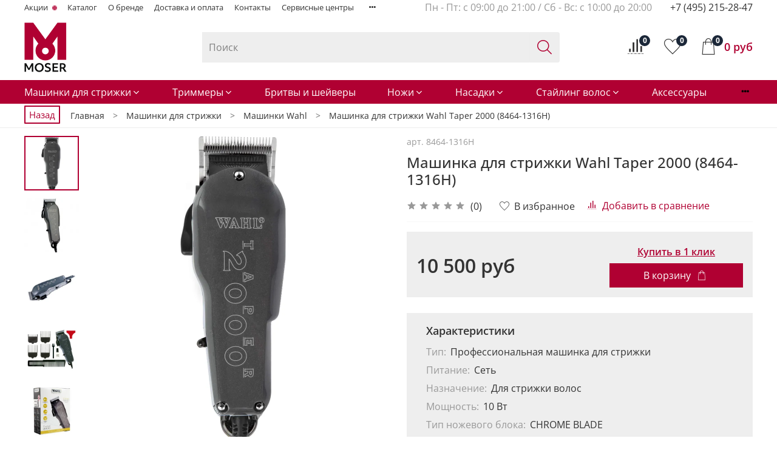

--- FILE ---
content_type: text/html; charset=utf-8
request_url: https://moserrussia.ru/product/mashinka-dlya-strizhki-wahl-taper-2000
body_size: 78998
content:
<!DOCTYPE html>
<html
  style="
    --color-btn-bg:#b00032;
--color-btn-bg-is-dark:true;
--bg:#FFFFFF;
--bg-is-dark:false;

--color-text: var(--color-text-dark);
--color-text-minor-shade: var(--color-text-dark-minor-shade);
--color-text-major-shade: var(--color-text-dark-major-shade);
--color-text-half-shade: var(--color-text-dark-half-shade);

--color-notice-warning-is-dark:false;
--color-notice-success-is-dark:false;
--color-notice-error-is-dark:false;
--color-notice-info-is-dark:false;
--color-form-controls-bg:var(--bg);
--color-form-controls-bg-disabled:var(--bg-minor-shade);
--color-form-controls-border-color:var(--bg-half-shade);
--color-form-controls-color:var(--color-text);
--is-editor:false;


  "
  >
  <head><link media='print' onload='this.media="all"' rel='stylesheet' type='text/css' href='/served_assets/public/jquery.modal-0c2631717f4ce8fa97b5d04757d294c2bf695df1d558678306d782f4bf7b4773.css'><meta data-config="{&quot;product_id&quot;:106801821}" name="page-config" content="" /><meta data-config="{&quot;money_with_currency_format&quot;:{&quot;delimiter&quot;:&quot; &quot;,&quot;separator&quot;:&quot;.&quot;,&quot;format&quot;:&quot;%n\u0026nbsp;%u&quot;,&quot;unit&quot;:&quot;руб&quot;,&quot;show_price_without_cents&quot;:1},&quot;currency_code&quot;:&quot;RUR&quot;,&quot;currency_iso_code&quot;:&quot;RUB&quot;,&quot;default_currency&quot;:{&quot;title&quot;:&quot;Российский рубль&quot;,&quot;code&quot;:&quot;RUR&quot;,&quot;rate&quot;:1.0,&quot;format_string&quot;:&quot;%n\u0026nbsp;%u&quot;,&quot;unit&quot;:&quot;руб&quot;,&quot;price_separator&quot;:&quot;&quot;,&quot;is_default&quot;:true,&quot;price_delimiter&quot;:&quot;&quot;,&quot;show_price_with_delimiter&quot;:true,&quot;show_price_without_cents&quot;:true},&quot;facebook&quot;:{&quot;pixelActive&quot;:false,&quot;currency_code&quot;:&quot;RUB&quot;,&quot;use_variants&quot;:null},&quot;vk&quot;:{&quot;pixel_active&quot;:null,&quot;price_list_id&quot;:null},&quot;new_ya_metrika&quot;:true,&quot;ecommerce_data_container&quot;:&quot;dataLayer&quot;,&quot;common_js_version&quot;:null,&quot;vue_ui_version&quot;:null,&quot;feedback_captcha_enabled&quot;:&quot;1&quot;,&quot;account_id&quot;:344236,&quot;hide_items_out_of_stock&quot;:false,&quot;forbid_order_over_existing&quot;:true,&quot;minimum_items_price&quot;:6000,&quot;enable_comparison&quot;:true,&quot;locale&quot;:&quot;ru&quot;,&quot;client_group&quot;:null,&quot;consent_to_personal_data&quot;:{&quot;active&quot;:true,&quot;obligatory&quot;:true,&quot;description&quot;:&quot;\u003cp\u003e\u003ca href=\&quot;/page/oferta\&quot;\u003eвы соглашаетесь с условиями обработки персональных данных и правилами возврата товара\u003c/a\u003e.\u003c/p\u003e&quot;},&quot;recaptcha_key&quot;:&quot;6LfXhUEmAAAAAOGNQm5_a2Ach-HWlFKD3Sq7vfFj&quot;,&quot;recaptcha_key_v3&quot;:&quot;6LcZi0EmAAAAAPNov8uGBKSHCvBArp9oO15qAhXa&quot;,&quot;yandex_captcha_key&quot;:&quot;ysc1_ec1ApqrRlTZTXotpTnO8PmXe2ISPHxsd9MO3y0rye822b9d2&quot;,&quot;checkout_float_order_content_block&quot;:true,&quot;available_products_characteristics_ids&quot;:null,&quot;sber_id_app_id&quot;:&quot;5b5a3c11-72e5-4871-8649-4cdbab3ba9a4&quot;,&quot;theme_generation&quot;:4,&quot;quick_checkout_captcha_enabled&quot;:false,&quot;max_order_lines_count&quot;:500,&quot;sber_bnpl_min_amount&quot;:1000,&quot;sber_bnpl_max_amount&quot;:150000,&quot;counter_settings&quot;:{&quot;data_layer_name&quot;:&quot;dataLayer&quot;,&quot;new_counters_setup&quot;:false,&quot;add_to_cart_event&quot;:true,&quot;remove_from_cart_event&quot;:true,&quot;add_to_wishlist_event&quot;:true},&quot;site_setting&quot;:{&quot;show_cart_button&quot;:true,&quot;show_service_button&quot;:false,&quot;show_marketplace_button&quot;:false,&quot;show_quick_checkout_button&quot;:true},&quot;warehouses&quot;:[],&quot;captcha_type&quot;:&quot;google&quot;,&quot;human_readable_urls&quot;:false}" name="shop-config" content="" /><meta name='js-evnvironment' content='production' /><meta name='default-locale' content='ru' /><meta name='insales-redefined-api-methods' content="[]" /><script type="text/javascript" src="https://static.insales-cdn.com/assets/static-versioned/v3.72/static/libs/lodash/4.17.21/lodash.min.js"></script>
<!--InsalesCounter -->
<script type="text/javascript">
(function() {
  if (typeof window.__insalesCounterId !== 'undefined') {
    return;
  }

  try {
    Object.defineProperty(window, '__insalesCounterId', {
      value: 344236,
      writable: true,
      configurable: true
    });
  } catch (e) {
    console.error('InsalesCounter: Failed to define property, using fallback:', e);
    window.__insalesCounterId = 344236;
  }

  if (typeof window.__insalesCounterId === 'undefined') {
    console.error('InsalesCounter: Failed to set counter ID');
    return;
  }

  let script = document.createElement('script');
  script.async = true;
  script.src = '/javascripts/insales_counter.js?7';
  let firstScript = document.getElementsByTagName('script')[0];
  firstScript.parentNode.insertBefore(script, firstScript);
})();
</script>
<!-- /InsalesCounter -->

    <!-- meta -->
<meta charset="UTF-8" /><title>Машинка для стрижки Wahl Taper 2000 (8464-1316H) - купить на официальном сайте MoserRussia.ru</title><meta name="description" content="Машинка для стрижки Wahl Taper 2000 (8464-1316H) - приобрести по цене 10 500&nbsp;руб в официальном интернет-магазине MoserRussia.ru. ✅ Описание, характеристики и фото товара, ✅ Цена от производителя, ✅ Отзывы, ✅ Официальная гарантия. Оперативная доставка 🚚 по всей России!">
<meta data-config="{&quot;static-versioned&quot;: &quot;1.38&quot;}" name="theme-meta-data" content="">
<!-- indexing-->

<meta name="robots" content="index,follow" />

<!-- indexing-->
<meta http-equiv="X-UA-Compatible" content="IE=edge,chrome=1" />
<meta name="viewport" content="width=device-width, initial-scale=1.0" />
<meta name="SKYPE_TOOLBAR" content="SKYPE_TOOLBAR_PARSER_COMPATIBLE" />
<meta name="format-detection" content="telephone=no">

<!-- canonical url--><link rel="canonical" href="https://moserrussia.ru/product/mashinka-dlya-strizhki-wahl-taper-2000"/>


<!-- rss feed-->
    <meta property="og:title" content="Машинка для стрижки Wahl Taper 2000 (8464-1316H)">
    <meta property="og:type" content="website">
    <meta property="og:url" content="https://moserrussia.ru/product/mashinka-dlya-strizhki-wahl-taper-2000">

    
      <meta property="og:image" content="https://static.insales-cdn.com/images/products/1/4972/607351660/ermila_1885_0040_00__1_.jpg">
    




<!-- icons-->
<link rel="icon" type="image/png" sizes="16x16" href="https://static.insales-cdn.com/assets/1/6258/1751154/1768920184/favicon.png" /><style media="screen">
  @supports (content-visibility: hidden) {
    body:not(.settings_loaded) .page_layout {
      content-visibility: hidden;
    }
  }
  @supports not (content-visibility: hidden) {
    body:not(.settings_loaded) .page_layout {
      visibility: hidden;
    }
  }
</style>
<style>
  .settings_loaded .preloader {
  	display: none;
  }
  .preloader {
  position: fixed;
  top: 0;
  left: 0;
  width: 100%;
  height: 100%;
  z-index: 9999999999999;
  background: var(--bg);
  opacity: 1;
  visibility: visible;
  -webkit-transition: 0.2s all;
  -moz-transition: 0.2s all;
  -ms-transition: 0.2s all;
  -o-transition: 0.2s all;
  transition: 0.2s all;
      align-items: center;
  justify-content: center;
  display: flex;
  }
  .lds-ellipsis {
  display: inline-block;
  position: relative;
  width: 80px;
  height: 80px;
    opacity: 0.5;
}
.lds-ellipsis div {
  position: absolute;
  top: 33px;
  width: 13px;
  height: 13px;
  border-radius: 50%;
  background: #ddd;
  animation-timing-function: cubic-bezier(0, 1, 1, 0);
}
.lds-ellipsis div:nth-child(1) {
  left: 8px;
  animation: lds-ellipsis1 0.6s infinite;
}
.lds-ellipsis div:nth-child(2) {
  left: 8px;
  animation: lds-ellipsis2 0.6s infinite;
}
.lds-ellipsis div:nth-child(3) {
  left: 32px;
  animation: lds-ellipsis2 0.6s infinite;
}
.lds-ellipsis div:nth-child(4) {
  left: 56px;
  animation: lds-ellipsis3 0.6s infinite;
}
@keyframes lds-ellipsis1 {
  0% {
    transform: scale(0);
  }
  100% {
    transform: scale(1);
  }
}
@keyframes lds-ellipsis3 {
  0% {
    transform: scale(1);
  }
  100% {
    transform: scale(0);
  }
}
@keyframes lds-ellipsis2 {
  0% {
    transform: translate(0, 0);
  }
  100% {
    transform: translate(24px, 0);
  }
}
</style>

  <meta name='product-id' content='106801821' />
</head>
  <body data-multi-lang="false" data-theme-template="product" data-sidebar-type="normal" data-sidebar-position="left">
    <div class="preloader">
      <div class="lds-ellipsis"><div></div><div></div><div></div><div></div></div>
    </div>
    <noscript>
<div class="njs-alert-overlay">
  <div class="njs-alert-wrapper">
    <div class="njs-alert">
      <p></p>
    </div>
  </div>
</div>
</noscript>

    <div class="page_layout page_layout-clear ">
      <header>
      
        <div
  class="layout widget-type_widget_v4_header_1_3854e1431b8b4b0d833278430f0efdb7"
  style="--bage-bg:#f50045; --bage-bg-is-dark:true; --bage-bg-minor-shade:#ff1054; --bage-bg-minor-shade-is-dark:true; --bage-bg-major-shade:#ff2b67; --bage-bg-major-shade-is-dark:true; --bage-bg-half-shade:#ff7aa0; --bage-bg-half-shade-is-dark:true; --menu-grid-list-min-width:220px; --menu-grid-list-row-gap:3rem; --menu-grid-list-column-gap:3rem; --subcollections-items-limit:10; --menu-img-ratio:1.5; --hide-menu-photo:false; --logo-img:'https://static.insales-cdn.com/files/1/6004/18069364/original/MOSER---White.png-23159_23ba6c87db52158773c57a956e17fa0d.png'; --logo-max-width:220px; --hide-language:false; --hide-compare:false; --hide-personal:false; --bg:#B00032; --bg-is-dark:true; --bg-minor-shade:#d4003c; --bg-minor-shade-is-dark:true; --bg-major-shade:#f50045; --bg-major-shade-is-dark:true; --bg-half-shade:#ff5988; --bg-half-shade-is-dark:true; --header-wide-bg:true; --header-top-pt:0.5vw; --header-top-pb:0.5vw; --header-main-pt:1vw; --header-main-pb:1vw; --layout-content-max-width:1060px; --header-wide-content:false; --hide-desktop:true; --hide-mobile:false;"
  data-widget-drop-item-id="26913412"
  
  >
  <div class="layout__content">
    




<div class="header header_no-languages">
  <div class="header__mobile-head">
    <div class="header__mobile-head-content">
      <button type="button" class="button button_size-l header__hide-mobile-menu-btn js-hide-mobile-menu">
          <span class="icon icon-times"></span>
      </button>

      
    </div>
  </div>

  <div class="header__content">
    <div class="header-part-top">
      <div class="header-part-top__inner">
        <div class="header__area-menu">
          <ul class="header__menu js-cut-list" data-navigation data-navigation data-menu-handle="main-menu">
            
              <li class="header__menu-item" data-navigation-item data-menu-item-id="24247596">
                <div class="header__menu-controls">
                  <a href="/collection/aktsii" class="header__menu-link" data-navigation-link="/collection/aktsii">
                    Акции
                  </a>
                </div>
              </li>
            
              <li class="header__menu-item" data-navigation-item data-menu-item-id="12921391">
                <div class="header__menu-controls">
                  <a href="https://moserrussia.ru/collection/all" class="header__menu-link" data-navigation-link="https://moserrussia.ru/collection/all">
                    Каталог
                  </a>
                </div>
              </li>
            
              <li class="header__menu-item" data-navigation-item data-menu-item-id="4719062">
                <div class="header__menu-controls">
                  <a href="/page/o-kompanii" class="header__menu-link" data-navigation-link="/page/o-kompanii">
                    О бренде
                  </a>
                </div>
              </li>
            
              <li class="header__menu-item" data-navigation-item data-menu-item-id="2919309">
                <div class="header__menu-controls">
                  <a href="/page/delivery" class="header__menu-link" data-navigation-link="/page/delivery">
                    Доставка и оплата
                  </a>
                </div>
              </li>
            
              <li class="header__menu-item" data-navigation-item data-menu-item-id="2919306">
                <div class="header__menu-controls">
                  <a href="/page/feedback" class="header__menu-link" data-navigation-link="/page/feedback">
                    Контакты
                  </a>
                </div>
              </li>
            
              <li class="header__menu-item" data-navigation-item data-menu-item-id="5268463">
                <div class="header__menu-controls">
                  <a href="/page/servisnye-tsentry" class="header__menu-link" data-navigation-link="/page/servisnye-tsentry">
                    Сервисные центры
                  </a>
                </div>
              </li>
            
              <li class="header__menu-item" data-navigation-item data-menu-item-id="14639716">
                <div class="header__menu-controls">
                  <a href="/page/informatsiya-dlya-optovikov" class="header__menu-link" data-navigation-link="/page/informatsiya-dlya-optovikov">
                    Информация для оптовиков
                  </a>
                </div>
              </li>
            
              <li class="header__menu-item" data-navigation-item data-menu-item-id="24984370">
                <div class="header__menu-controls">
                  <a href="/client_account/login" class="header__menu-link" data-navigation-link="/client_account/login">
                    Личный кабинет
                  </a>
                </div>
              </li>
            
              <li class="header__menu-item" data-navigation-item data-menu-item-id="28687394">
                <div class="header__menu-controls">
                  <a href="/page/faq-2" class="header__menu-link" data-navigation-link="/page/faq-2">
                    FAQ
                  </a>
                </div>
              </li>
            
          </ul>
        </div>

        <div class="header__area-text">
          
        </div>

        <div class="header__area-contacts">
          
  
    <div class="header__phone">
      <a class="header__phone-value" href="tel:+74952152847">+7 (495) 215-28-47</a>
    </div>
  
  

        </div>

        
      </div>
    </div>


    <div class="header-part-main">
      <div class="header-part-main__inner">
        <div class="header__area-logo">
          

  
  
  
  
    <a href=" / " class="header__logo">
      <img src="https://static.insales-cdn.com/files/1/6004/18069364/original/MOSER---White.png-23159_23ba6c87db52158773c57a956e17fa0d.png" alt="Moser-Russia" title="Moser-Russia" />
    </a>
  


        </div>

        <div class="header__area-catalog">
          <button type="button" class="button button_size-l header__show-collection-btn js-show-header-collections">
            <span class="icon icon-bars _show"></span>
            <span class="icon icon-times _hide"></span>
            Каталог
          </button>
        </div>

        <div class="header__area-search">
          <div class="header__search">
            <form action="/search" method="get" class="header__search-form">
              <input type="text" autocomplete="off" class="form-control form-control_size-l header__search-field" name="q" value="" placeholder="Поиск" />
              <button type="submit" class="button button_size-l header__search-btn">
                <span class="icon icon-search"></span>
              </button>
              <input type="hidden" name="lang" value="ru">
            </form>
            <button type="button" class="button button_size-l header__search-mobile-btn js-show-mobile-search">
                <span class="icon icon-search _show"></span>
              <span class="icon icon-times _hide"></span>
              </button>
            </div>
        </div>

        <div class="header__area-controls">
          
            <a href="/client_account/orders" class="header__control-btn header__cabinet">
              <span class="icon icon-user"></span>
            </a>
          

          
            <a href="/compares" class="header__control-btn header__compare" data-compare-counter-btn>
              <span class="icon icon-compare">
                <span class="header__control-bage" data-compare-counter>0</span>
              </span>
            </a>
          

          
            <a href="/favorites" class="header__control-btn header__favorite">
              <span class="icon icon-favorites">
                <span class="header__control-bage" data-ui-favorites-counter>0</span>
              </span>
            </a>
          

          <a href="/cart_items" class="header__control-btn header__cart">
            <span class="icon icon-cart">
              <span class="header__control-bage" data-cart-positions-count></span>
            </span>
            <span class="header__control-text" data-cart-total-price></span>
          </a>
        </div>


        
        

        

        <div class="header__collections">
          <div class="header__collections-content">
            <div class="header__collections-head">Каталог</div>

            
            <ul class="grid-list header__collections-menu" data-navigation data-subcollections-items-limit=10>
              
              
                

                <li class="header__collections-item is-level-1" data-navigation-item>
                  
                    

                    
                    

                    <a href="/collection/mashinki-dlya-strigki" class="img-ratio img-ratio_cover header__collections-photo">
                      <div class="img-ratio__inner">
                        

                        
                          <picture>
                            <source data-srcset="https://static.insales-cdn.com/r/NK52gP_jqQA/rs:fit:500:500:1/plain/images/collections/1/4827/88675035/Mashinki.jpg@webp" type="image/webp" class="lazyload">
                            <img data-src="https://static.insales-cdn.com/r/2MlxrjOR64s/rs:fit:500:500:1/plain/images/collections/1/4827/88675035/Mashinki.jpg@jpg" class="lazyload">
                          </picture>
                        
                      </div>
                    </a>
                  

                  <div class="header__collections-controls">
                    <a href="/collection/mashinki-dlya-strigki" class="header__collections-link" data-navigation-link="/collection/mashinki-dlya-strigki" >
                      Машинки для стрижки
                    </a>

                    
                      <button class="header__collections-show-submenu-btn js-show-mobile-submenu" type="button">
                        <span class="icon icon-angle-down"></span>
                      </button>
                    
                  </div>

                  
                    <ul class="header__collections-submenu" data-navigation-submenu>
                      
                        <li class="header__collections-item " data-navigation-item>
                          <div class="header__collections-controls">
                            <a href="/collection/mashinka-dlya-strizhki-volos" class="header__collections-link" data-navigation-link="/collection/mashinka-dlya-strizhki-volos" >
                              Машинки Moser
                            </a>
                          </div>
                        </li>
                      
                        <li class="header__collections-item " data-navigation-item>
                          <div class="header__collections-controls">
                            <a href="/collection/mashinki-wahl" class="header__collections-link" data-navigation-link="/collection/mashinki-wahl" >
                              Машинки Wahl
                            </a>
                          </div>
                        </li>
                      
                    </ul>
                    <div class="header__collections-show-more ">
                      <span class="button-link header__collections-show-more-link js-show-more-subcollections">
                        <span class="header__collections-show-more-text-show">Показать все</span>
                        <span class="header__collections-show-more-text-hide">Скрыть</span>
                        <span class="icon icon-angle-down"></span>
                      </span>
                    </div>
                  
                </li>
              
                

                <li class="header__collections-item is-level-1" data-navigation-item>
                  
                    

                    
                    

                    <a href="/collection/trimmery-dlya-volos" class="img-ratio img-ratio_cover header__collections-photo">
                      <div class="img-ratio__inner">
                        

                        
                          <picture>
                            <source data-srcset="https://static.insales-cdn.com/r/EKlz4FShwN8/rs:fit:500:500:1/plain/images/collections/1/4835/88675043/trimmer.jpg@webp" type="image/webp" class="lazyload">
                            <img data-src="https://static.insales-cdn.com/r/ANXeC67Pp3s/rs:fit:500:500:1/plain/images/collections/1/4835/88675043/trimmer.jpg@jpg" class="lazyload">
                          </picture>
                        
                      </div>
                    </a>
                  

                  <div class="header__collections-controls">
                    <a href="/collection/trimmery-dlya-volos" class="header__collections-link" data-navigation-link="/collection/trimmery-dlya-volos" >
                      Триммеры
                    </a>

                    
                      <button class="header__collections-show-submenu-btn js-show-mobile-submenu" type="button">
                        <span class="icon icon-angle-down"></span>
                      </button>
                    
                  </div>

                  
                    <ul class="header__collections-submenu" data-navigation-submenu>
                      
                        <li class="header__collections-item " data-navigation-item>
                          <div class="header__collections-controls">
                            <a href="/collection/trimmery" class="header__collections-link" data-navigation-link="/collection/trimmery" >
                              Триммеры Moser
                            </a>
                          </div>
                        </li>
                      
                        <li class="header__collections-item " data-navigation-item>
                          <div class="header__collections-controls">
                            <a href="/collection/trimmey-wahl" class="header__collections-link" data-navigation-link="/collection/trimmey-wahl" >
                              Триммеры Wahl
                            </a>
                          </div>
                        </li>
                      
                    </ul>
                    <div class="header__collections-show-more ">
                      <span class="button-link header__collections-show-more-link js-show-more-subcollections">
                        <span class="header__collections-show-more-text-show">Показать все</span>
                        <span class="header__collections-show-more-text-hide">Скрыть</span>
                        <span class="icon icon-angle-down"></span>
                      </span>
                    </div>
                  
                </li>
              
                

                <li class="header__collections-item is-level-1" data-navigation-item>
                  
                    

                    
                    

                    <a href="/collection/britvy-i-sheyvery" class="img-ratio img-ratio_cover header__collections-photo">
                      <div class="img-ratio__inner">
                        

                        
                          <picture>
                            <source data-srcset="https://static.insales-cdn.com/r/WXyg3y_au-Y/rs:fit:500:500:1/plain/images/collections/1/4848/88675056/britvi.jpg@webp" type="image/webp" class="lazyload">
                            <img data-src="https://static.insales-cdn.com/r/UXyw-qet7XY/rs:fit:500:500:1/plain/images/collections/1/4848/88675056/britvi.jpg@jpg" class="lazyload">
                          </picture>
                        
                      </div>
                    </a>
                  

                  <div class="header__collections-controls">
                    <a href="/collection/britvy-i-sheyvery" class="header__collections-link" data-navigation-link="/collection/britvy-i-sheyvery" >
                      Бритвы и шейверы
                    </a>

                    
                  </div>

                  
                </li>
              
                

                <li class="header__collections-item is-level-1" data-navigation-item>
                  
                    

                    
                    

                    <a href="/collection/blok-nozhey" class="img-ratio img-ratio_cover header__collections-photo">
                      <div class="img-ratio__inner">
                        

                        
                          <picture>
                            <source data-srcset="https://static.insales-cdn.com/r/A858QPejHcY/rs:fit:500:500:1/plain/images/collections/1/4844/88675052/nogi.jpg@webp" type="image/webp" class="lazyload">
                            <img data-src="https://static.insales-cdn.com/r/9ShnEWiZ3oA/rs:fit:500:500:1/plain/images/collections/1/4844/88675052/nogi.jpg@jpg" class="lazyload">
                          </picture>
                        
                      </div>
                    </a>
                  

                  <div class="header__collections-controls">
                    <a href="/collection/blok-nozhey" class="header__collections-link" data-navigation-link="/collection/blok-nozhey" >
                      Ножи
                    </a>

                    
                      <button class="header__collections-show-submenu-btn js-show-mobile-submenu" type="button">
                        <span class="icon icon-angle-down"></span>
                      </button>
                    
                  </div>

                  
                    <ul class="header__collections-submenu" data-navigation-submenu>
                      
                        <li class="header__collections-item " data-navigation-item>
                          <div class="header__collections-controls">
                            <a href="/collection/nozhi-moser" class="header__collections-link" data-navigation-link="/collection/nozhi-moser" >
                              Ножи Moser
                            </a>
                          </div>
                        </li>
                      
                        <li class="header__collections-item " data-navigation-item>
                          <div class="header__collections-controls">
                            <a href="/collection/nozhi-wahl" class="header__collections-link" data-navigation-link="/collection/nozhi-wahl" >
                              Ножи Wahl
                            </a>
                          </div>
                        </li>
                      
                    </ul>
                    <div class="header__collections-show-more ">
                      <span class="button-link header__collections-show-more-link js-show-more-subcollections">
                        <span class="header__collections-show-more-text-show">Показать все</span>
                        <span class="header__collections-show-more-text-hide">Скрыть</span>
                        <span class="icon icon-angle-down"></span>
                      </span>
                    </div>
                  
                </li>
              
                

                <li class="header__collections-item is-level-1" data-navigation-item>
                  
                    

                    
                    

                    <a href="/collection/nasadka" class="img-ratio img-ratio_cover header__collections-photo">
                      <div class="img-ratio__inner">
                        

                        
                          <picture>
                            <source data-srcset="https://static.insales-cdn.com/r/irtt48XcDys/rs:fit:500:500:1/plain/images/collections/1/4843/88675051/nasadki.jpg@webp" type="image/webp" class="lazyload">
                            <img data-src="https://static.insales-cdn.com/r/QgY6rdLgKdA/rs:fit:500:500:1/plain/images/collections/1/4843/88675051/nasadki.jpg@jpg" class="lazyload">
                          </picture>
                        
                      </div>
                    </a>
                  

                  <div class="header__collections-controls">
                    <a href="/collection/nasadka" class="header__collections-link" data-navigation-link="/collection/nasadka" >
                      Насадки
                    </a>

                    
                      <button class="header__collections-show-submenu-btn js-show-mobile-submenu" type="button">
                        <span class="icon icon-angle-down"></span>
                      </button>
                    
                  </div>

                  
                    <ul class="header__collections-submenu" data-navigation-submenu>
                      
                        <li class="header__collections-item " data-navigation-item>
                          <div class="header__collections-controls">
                            <a href="/collection/nasadki-moser" class="header__collections-link" data-navigation-link="/collection/nasadki-moser" >
                              Насадки Moser
                            </a>
                          </div>
                        </li>
                      
                        <li class="header__collections-item " data-navigation-item>
                          <div class="header__collections-controls">
                            <a href="/collection/nasadki-wahl" class="header__collections-link" data-navigation-link="/collection/nasadki-wahl" >
                              Насадки Wahl
                            </a>
                          </div>
                        </li>
                      
                    </ul>
                    <div class="header__collections-show-more ">
                      <span class="button-link header__collections-show-more-link js-show-more-subcollections">
                        <span class="header__collections-show-more-text-show">Показать все</span>
                        <span class="header__collections-show-more-text-hide">Скрыть</span>
                        <span class="icon icon-angle-down"></span>
                      </span>
                    </div>
                  
                </li>
              
                

                <li class="header__collections-item is-level-1" data-navigation-item>
                  
                    

                    
                    

                    <a href="/collection/stayling" class="img-ratio img-ratio_cover header__collections-photo">
                      <div class="img-ratio__inner">
                        

                        
                          <picture>
                            <source data-srcset="https://static.insales-cdn.com/r/19TMV4T9S1o/rs:fit:500:500:1/plain/images/collections/1/4845/88675053/styling.jpg@webp" type="image/webp" class="lazyload">
                            <img data-src="https://static.insales-cdn.com/r/I9CR7U8u-hI/rs:fit:500:500:1/plain/images/collections/1/4845/88675053/styling.jpg@jpg" class="lazyload">
                          </picture>
                        
                      </div>
                    </a>
                  

                  <div class="header__collections-controls">
                    <a href="/collection/stayling" class="header__collections-link" data-navigation-link="/collection/stayling" >
                      Стайлинг волос
                    </a>

                    
                      <button class="header__collections-show-submenu-btn js-show-mobile-submenu" type="button">
                        <span class="icon icon-angle-down"></span>
                      </button>
                    
                  </div>

                  
                    <ul class="header__collections-submenu" data-navigation-submenu>
                      
                        <li class="header__collections-item " data-navigation-item>
                          <div class="header__collections-controls">
                            <a href="/collection/feny" class="header__collections-link" data-navigation-link="/collection/feny" >
                              Фены
                            </a>
                          </div>
                        </li>
                      
                        <li class="header__collections-item " data-navigation-item>
                          <div class="header__collections-controls">
                            <a href="/collection/fen-schetki" class="header__collections-link" data-navigation-link="/collection/fen-schetki" >
                              Фен-щетки
                            </a>
                          </div>
                        </li>
                      
                        <li class="header__collections-item " data-navigation-item>
                          <div class="header__collections-controls">
                            <a href="/collection/vypryamiteli" class="header__collections-link" data-navigation-link="/collection/vypryamiteli" >
                              Выпрямители
                            </a>
                          </div>
                        </li>
                      
                        <li class="header__collections-item " data-navigation-item>
                          <div class="header__collections-controls">
                            <a href="/collection/ployki" class="header__collections-link" data-navigation-link="/collection/ployki" >
                              Плойки
                            </a>
                          </div>
                        </li>
                      
                        <li class="header__collections-item " data-navigation-item>
                          <div class="header__collections-controls">
                            <a href="/collection/diffuzory-i-nasadki" class="header__collections-link" data-navigation-link="/collection/diffuzory-i-nasadki" >
                              Диффузоры и насадки
                            </a>
                          </div>
                        </li>
                      
                    </ul>
                    <div class="header__collections-show-more ">
                      <span class="button-link header__collections-show-more-link js-show-more-subcollections">
                        <span class="header__collections-show-more-text-show">Показать все</span>
                        <span class="header__collections-show-more-text-hide">Скрыть</span>
                        <span class="icon icon-angle-down"></span>
                      </span>
                    </div>
                  
                </li>
              
                

                <li class="header__collections-item is-level-1" data-navigation-item>
                  
                    

                    
                    

                    <a href="/collection/aksessuary" class="img-ratio img-ratio_cover header__collections-photo">
                      <div class="img-ratio__inner">
                        

                        
                          <picture>
                            <source data-srcset="https://static.insales-cdn.com/r/qKdQ1Zf9sSc/rs:fit:500:500:1/plain/images/collections/1/4847/88675055/aksessuar.jpg@webp" type="image/webp" class="lazyload">
                            <img data-src="https://static.insales-cdn.com/r/5P99NxnQLLc/rs:fit:500:500:1/plain/images/collections/1/4847/88675055/aksessuar.jpg@jpg" class="lazyload">
                          </picture>
                        
                      </div>
                    </a>
                  

                  <div class="header__collections-controls">
                    <a href="/collection/aksessuary" class="header__collections-link" data-navigation-link="/collection/aksessuary" >
                      Аксессуары
                    </a>

                    
                  </div>

                  
                </li>
              
                

                <li class="header__collections-item is-level-1" data-navigation-item>
                  
                    

                    
                    

                    <a href="/collection/moser-animal" class="img-ratio img-ratio_cover header__collections-photo">
                      <div class="img-ratio__inner">
                        

                        
                          <picture>
                            <source data-srcset="https://static.insales-cdn.com/r/lnM4_sEygQk/rs:fit:500:500:1/plain/images/collections/1/4846/88675054/dlya_givotnih.jpg@webp" type="image/webp" class="lazyload">
                            <img data-src="https://static.insales-cdn.com/r/YAOdp6z4gkM/rs:fit:500:500:1/plain/images/collections/1/4846/88675054/dlya_givotnih.jpg@jpg" class="lazyload">
                          </picture>
                        
                      </div>
                    </a>
                  

                  <div class="header__collections-controls">
                    <a href="/collection/moser-animal" class="header__collections-link" data-navigation-link="/collection/moser-animal" >
                      Для стрижки животных
                    </a>

                    
                      <button class="header__collections-show-submenu-btn js-show-mobile-submenu" type="button">
                        <span class="icon icon-angle-down"></span>
                      </button>
                    
                  </div>

                  
                    <ul class="header__collections-submenu" data-navigation-submenu>
                      
                        <li class="header__collections-item " data-navigation-item>
                          <div class="header__collections-controls">
                            <a href="/collection/mashinki" class="header__collections-link" data-navigation-link="/collection/mashinki" >
                              Машинки
                            </a>
                          </div>
                        </li>
                      
                        <li class="header__collections-item " data-navigation-item>
                          <div class="header__collections-controls">
                            <a href="/collection/trimmery-2" class="header__collections-link" data-navigation-link="/collection/trimmery-2" >
                              Триммеры
                            </a>
                          </div>
                        </li>
                      
                        <li class="header__collections-item " data-navigation-item>
                          <div class="header__collections-controls">
                            <a href="/collection/shampuni" class="header__collections-link" data-navigation-link="/collection/shampuni" >
                              Шампуни
                            </a>
                          </div>
                        </li>
                      
                        <li class="header__collections-item " data-navigation-item>
                          <div class="header__collections-controls">
                            <a href="/collection/aksessuary-2" class="header__collections-link" data-navigation-link="/collection/aksessuary-2" >
                              Аксессуары
                            </a>
                          </div>
                        </li>
                      
                    </ul>
                    <div class="header__collections-show-more ">
                      <span class="button-link header__collections-show-more-link js-show-more-subcollections">
                        <span class="header__collections-show-more-text-show">Показать все</span>
                        <span class="header__collections-show-more-text-hide">Скрыть</span>
                        <span class="icon icon-angle-down"></span>
                      </span>
                    </div>
                  
                </li>
              
                

                <li class="header__collections-item is-level-1" data-navigation-item>
                  
                    

                    
                    

                    <a href="/collection/kosmetika" class="img-ratio img-ratio_cover header__collections-photo">
                      <div class="img-ratio__inner">
                        

                        
                          <picture>
                            <source data-srcset="https://static.insales-cdn.com/r/j2U2mHtp6DE/rs:fit:500:500:1/plain/images/products/1/8181/939220981/fnx3088.png@webp" type="image/webp" class="lazyload">
                            <img data-src="https://static.insales-cdn.com/r/jbs3FzrPE30/rs:fit:500:500:1/plain/images/products/1/8181/939220981/fnx3088.png@png" class="lazyload">
                          </picture>
                        
                      </div>
                    </a>
                  

                  <div class="header__collections-controls">
                    <a href="/collection/kosmetika" class="header__collections-link" data-navigation-link="/collection/kosmetika" >
                      Косметика
                    </a>

                    
                      <button class="header__collections-show-submenu-btn js-show-mobile-submenu" type="button">
                        <span class="icon icon-angle-down"></span>
                      </button>
                    
                  </div>

                  
                    <ul class="header__collections-submenu" data-navigation-submenu>
                      
                        <li class="header__collections-item " data-navigation-item>
                          <div class="header__collections-controls">
                            <a href="/collection/dlya-britya" class="header__collections-link" data-navigation-link="/collection/dlya-britya" >
                              Для бритья
                            </a>
                          </div>
                        </li>
                      
                        <li class="header__collections-item " data-navigation-item>
                          <div class="header__collections-controls">
                            <a href="/collection/uhod-za-volosami" class="header__collections-link" data-navigation-link="/collection/uhod-za-volosami" >
                              Уход за волосами
                            </a>
                          </div>
                        </li>
                      
                        <li class="header__collections-item " data-navigation-item>
                          <div class="header__collections-controls">
                            <a href="/collection/ukladka-volos" class="header__collections-link" data-navigation-link="/collection/ukladka-volos" >
                              Укладка волос
                            </a>
                          </div>
                        </li>
                      
                    </ul>
                    <div class="header__collections-show-more ">
                      <span class="button-link header__collections-show-more-link js-show-more-subcollections">
                        <span class="header__collections-show-more-text-show">Показать все</span>
                        <span class="header__collections-show-more-text-hide">Скрыть</span>
                        <span class="icon icon-angle-down"></span>
                      </span>
                    </div>
                  
                </li>
              
              
            </ul>
          </div>
        </div>
      </div>
    </div>
  </div>
</div>

<div class="header-mobile-panel">
  
  <!-- Телефон в шапке -->
  
  	<div class="header__area-contacts">
          
  
    <div class="header__phone">
      <a class="header__phone-value" href="tel:+74952152847">+7 (495) 215-28-47</a>
    </div>
  
  

       	 </div>
  
 
  <div class="header-mobile-panel__content">
    <button type="button" class="button button_size-l header-mobile-panel__show-menu-btn js-show-mobile-menu">
      <span class="icon icon-bars"></span>
    </button>

    <div class="header-mobile-panel__logo">
      

  
  
  
  
    <a href=" / " class="header__logo">
      <img src="https://static.insales-cdn.com/files/1/6004/18069364/original/MOSER---White.png-23159_23ba6c87db52158773c57a956e17fa0d.png" alt="Moser-Russia" title="Moser-Russia" />
    </a>
  


    </div>

    <div class="header-mobile-panel__controls">
      <a href="/cart_items" class="header__control-btn header__mobile-cart">
        <span class="icon icon-cart">
          <span class="header__control-bage" data-cart-positions-count></span>
        </span>
      </a>
    </div>
  </div>
</div>

<div class="header__collections-overlay"></div>



  </div>
</div>

      
        <div
  class="layout widget-type_widget_v4_header_2_149542d9195cb817e978b3f34795426d"
  style="--logo-img:'https://static.insales-cdn.com/files/1/2957/18049933/original/Moser-Logo-neu.png-23002_afbcecee8fd0dd3ed07f3246752b2cdd.png'; --logo-max-width:100px; --bage-bg:#1B2738; --bage-bg-is-dark:true; --bage-bg-minor-shade:#283b54; --bage-bg-minor-shade-is-dark:true; --bage-bg-major-shade:#364f71; --bage-bg-major-shade-is-dark:true; --bage-bg-half-shade:#6e8eb9; --bage-bg-half-shade-is-dark:true; --hide-top-panel:false; --hide-language:false; --hide-compare:false; --hide-personal:true; --header-wide-bg:true; --layout-mt:0vw; --layout-mb:0vw; --header-top-pt:0vw; --header-top-pb:0vw; --header-main-pt:1vw; --header-main-pb:0vw; --layout-content-max-width:1500px; --header-wide-content:false; --hide-desktop:false; --hide-mobile:true;"
  data-widget-drop-item-id="29793852"
  
  >
  <div class="layout__content">
    




<div class="header header_no-languages">
  <div class="header__mobile-head">
    <div class="header__mobile-head-content">
      <button type="button" class="button button_size-l header__hide-mobile-menu-btn js-hide-mobile-menu">
        <span class="icon icon-times"></span>
      </button>

      
    </div>
  </div>

  <div class="header__content">
    <div class="header-part-top">
      <div class="header-part-top__inner">
        <div class="header__area-menu">
          <ul class="header__menu js-cut-list" data-navigation data-menu-handle="main-menu">
            
              <li class="header__menu-item" data-navigation-item data-menu-item-id="24247596">
                <div class="header__menu-controls">
                  <a href="/collection/aktsii" class="header__menu-link" data-navigation-link="/collection/aktsii">
                    Акции
                  </a>
                </div>
              </li>
            
              <li class="header__menu-item" data-navigation-item data-menu-item-id="12921391">
                <div class="header__menu-controls">
                  <a href="https://moserrussia.ru/collection/all" class="header__menu-link" data-navigation-link="https://moserrussia.ru/collection/all">
                    Каталог
                  </a>
                </div>
              </li>
            
              <li class="header__menu-item" data-navigation-item data-menu-item-id="4719062">
                <div class="header__menu-controls">
                  <a href="/page/o-kompanii" class="header__menu-link" data-navigation-link="/page/o-kompanii">
                    О бренде
                  </a>
                </div>
              </li>
            
              <li class="header__menu-item" data-navigation-item data-menu-item-id="2919309">
                <div class="header__menu-controls">
                  <a href="/page/delivery" class="header__menu-link" data-navigation-link="/page/delivery">
                    Доставка и оплата
                  </a>
                </div>
              </li>
            
              <li class="header__menu-item" data-navigation-item data-menu-item-id="2919306">
                <div class="header__menu-controls">
                  <a href="/page/feedback" class="header__menu-link" data-navigation-link="/page/feedback">
                    Контакты
                  </a>
                </div>
              </li>
            
              <li class="header__menu-item" data-navigation-item data-menu-item-id="5268463">
                <div class="header__menu-controls">
                  <a href="/page/servisnye-tsentry" class="header__menu-link" data-navigation-link="/page/servisnye-tsentry">
                    Сервисные центры
                  </a>
                </div>
              </li>
            
              <li class="header__menu-item" data-navigation-item data-menu-item-id="14639716">
                <div class="header__menu-controls">
                  <a href="/page/informatsiya-dlya-optovikov" class="header__menu-link" data-navigation-link="/page/informatsiya-dlya-optovikov">
                    Информация для оптовиков
                  </a>
                </div>
              </li>
            
              <li class="header__menu-item" data-navigation-item data-menu-item-id="24984370">
                <div class="header__menu-controls">
                  <a href="/client_account/login" class="header__menu-link" data-navigation-link="/client_account/login">
                    Личный кабинет
                  </a>
                </div>
              </li>
            
              <li class="header__menu-item" data-navigation-item data-menu-item-id="28687394">
                <div class="header__menu-controls">
                  <a href="/page/faq-2" class="header__menu-link" data-navigation-link="/page/faq-2">
                    FAQ
                  </a>
                </div>
              </li>
            
          </ul>
        </div>

        <div class="header__area-text">
          
          <div class="header__work-time">Пн - Пт: с 09:00 до 21:00 / Сб - Вс: с 10:00 до 20:00</div>
          
        </div>

        <div class="header__area-contacts">
          
  
    <div class="header__phone">
      <a class="header__phone-value" href="tel:+74952152847">+7 (495) 215-28-47</a>
    </div>
  
  

        </div>

        
      </div>
    </div>

    <div class="header-part-main">
      <div class="header-part-main__inner">
        <div class="header__area-logo">
          

  
    <a href=" / " class="header__logo">
      <img src="https://static.insales-cdn.com/files/1/2957/18049933/original/Moser-Logo-neu.png-23002_afbcecee8fd0dd3ed07f3246752b2cdd.png" alt="Moser-Russia" title="Moser-Russia" />
    </a>
  


        </div>

        <div class="header__area-search">
          <div class="header__search">
            <form action="/search" method="get" class="header__search-form">
              <input type="text" autocomplete="off" class="form-control form-control_size-l header__search-field" name="q" value="" placeholder="Поиск" />
              <button type="submit" class="button button_size-l header__search-btn">
                <span class="icon icon-search"></span>
              </button>
              <input type="hidden" name="lang" value="ru">
            </form>
            <button type="button" class="button button_size-l header__search-mobile-btn js-show-mobile-search">
                <span class="icon icon-search _show"></span>
              <span class="icon icon-times _hide"></span>
            </button>
          </div>
        </div>

        <div class="header__area-controls">
          

          
            <a href="/compares" class="header__control-btn header__compare" data-compare-counter-btn>
              <span class="icon icon-compare">
                <span class="header__control-bage" data-compare-counter>0</span>
              </span>
            </a>
          

          
            <a href="/favorites" class="header__control-btn header__favorite">
              <span class="icon icon-favorites">
                <span class="header__control-bage" data-ui-favorites-counter>0</span>
              </span>
            </a>
          

          <a href="/cart_items" class="header__control-btn header__cart">
            <span class="icon icon-cart">
              <span class="header__control-bage" data-cart-positions-count></span>
            </span>
            <span class="header__control-text" data-cart-total-price></span>
          </a>
        </div>


        <div class="header__area-collections">
          
          

          

          
          

          <div class="header__collections-head">Каталог</div>

          <ul class="header__collections js-cut-list-collections" data-navigation>
            
            
              
              
              

              
              

              
              

              
                

                

                <li class="header__collections-item" data-navigation-item>
                  <div class="header__collections-controls">
                    <a href="/collection/mashinki-dlya-strigki" class="header__collections-link  with-arrow" data-navigation-link="/collection/mashinki-dlya-strigki" >
                      Машинки для стрижки

                      
                        <span class="icon icon-angle-down"></span>
                      
                    </a>

                    
                      <button class="button button_size-s header__collections-show-submenu-btn js-show-touch-submenu" type="button">
                      <span class="icon icon-angle-down"></span>
                    </button>
                    
                  </div>

                  
                    <ul class="header__collections-submenu" data-navigation-submenu>
                      <div class="header__collections-submenu-content">
                  

                  

                  

                  
              
            
              
              
              

              
              

              
              

              
                

                

                <li class="header__collections-item" data-navigation-item>
                  <div class="header__collections-controls">
                    <a href="/collection/mashinka-dlya-strizhki-volos" class="header__collections-link " data-navigation-link="/collection/mashinka-dlya-strizhki-volos" >
                      Машинки Moser

                      
                    </a>

                    
                  </div>

                  

                  

                  
                    </li>
                  

                  
              
            
              
              
              

              
              

              
              

              
                

                

                <li class="header__collections-item" data-navigation-item>
                  <div class="header__collections-controls">
                    <a href="/collection/mashinki-wahl" class="header__collections-link " data-navigation-link="/collection/mashinki-wahl" >
                      Машинки Wahl

                      
                    </a>

                    
                  </div>

                  

                  

                  
                    </li>
                  

                  
              
            
              
              
              

              
              

              
              

              
                

                
                  
                    
                      </div>
                    </ul>
                  

                  </li>
                

                <li class="header__collections-item" data-navigation-item>
                  <div class="header__collections-controls">
                    <a href="/collection/trimmery-dlya-volos" class="header__collections-link  with-arrow" data-navigation-link="/collection/trimmery-dlya-volos" >
                      Триммеры

                      
                        <span class="icon icon-angle-down"></span>
                      
                    </a>

                    
                      <button class="button button_size-s header__collections-show-submenu-btn js-show-touch-submenu" type="button">
                      <span class="icon icon-angle-down"></span>
                    </button>
                    
                  </div>

                  
                    <ul class="header__collections-submenu" data-navigation-submenu>
                      <div class="header__collections-submenu-content">
                  

                  

                  

                  
              
            
              
              
              

              
              

              
              

              
                

                

                <li class="header__collections-item" data-navigation-item>
                  <div class="header__collections-controls">
                    <a href="/collection/trimmery" class="header__collections-link " data-navigation-link="/collection/trimmery" >
                      Триммеры Moser

                      
                    </a>

                    
                  </div>

                  

                  

                  
                    </li>
                  

                  
              
            
              
              
              

              
              

              
              

              
                

                

                <li class="header__collections-item" data-navigation-item>
                  <div class="header__collections-controls">
                    <a href="/collection/trimmey-wahl" class="header__collections-link " data-navigation-link="/collection/trimmey-wahl" >
                      Триммеры Wahl

                      
                    </a>

                    
                  </div>

                  

                  

                  
                    </li>
                  

                  
              
            
              
              
              

              
              

              
              

              
                

                
                  
                    
                      </div>
                    </ul>
                  

                  </li>
                

                <li class="header__collections-item" data-navigation-item>
                  <div class="header__collections-controls">
                    <a href="/collection/britvy-i-sheyvery" class="header__collections-link " data-navigation-link="/collection/britvy-i-sheyvery" >
                      Бритвы и шейверы

                      
                    </a>

                    
                  </div>

                  

                  

                  
                    </li>
                  

                  
              
            
              
              
              

              
              

              
              

              
                

                

                <li class="header__collections-item" data-navigation-item>
                  <div class="header__collections-controls">
                    <a href="/collection/blok-nozhey" class="header__collections-link  with-arrow" data-navigation-link="/collection/blok-nozhey" >
                      Ножи

                      
                        <span class="icon icon-angle-down"></span>
                      
                    </a>

                    
                      <button class="button button_size-s header__collections-show-submenu-btn js-show-touch-submenu" type="button">
                      <span class="icon icon-angle-down"></span>
                    </button>
                    
                  </div>

                  
                    <ul class="header__collections-submenu" data-navigation-submenu>
                      <div class="header__collections-submenu-content">
                  

                  

                  

                  
              
            
              
              
              

              
              

              
              

              
                

                

                <li class="header__collections-item" data-navigation-item>
                  <div class="header__collections-controls">
                    <a href="/collection/nozhi-moser" class="header__collections-link " data-navigation-link="/collection/nozhi-moser" >
                      Ножи Moser

                      
                    </a>

                    
                  </div>

                  

                  

                  
                    </li>
                  

                  
              
            
              
              
              

              
              

              
              

              
                

                

                <li class="header__collections-item" data-navigation-item>
                  <div class="header__collections-controls">
                    <a href="/collection/nozhi-wahl" class="header__collections-link " data-navigation-link="/collection/nozhi-wahl" >
                      Ножи Wahl

                      
                    </a>

                    
                  </div>

                  

                  

                  
                    </li>
                  

                  
              
            
              
              
              

              
              

              
              

              
                

                
                  
                    
                      </div>
                    </ul>
                  

                  </li>
                

                <li class="header__collections-item" data-navigation-item>
                  <div class="header__collections-controls">
                    <a href="/collection/nasadka" class="header__collections-link  with-arrow" data-navigation-link="/collection/nasadka" >
                      Насадки

                      
                        <span class="icon icon-angle-down"></span>
                      
                    </a>

                    
                      <button class="button button_size-s header__collections-show-submenu-btn js-show-touch-submenu" type="button">
                      <span class="icon icon-angle-down"></span>
                    </button>
                    
                  </div>

                  
                    <ul class="header__collections-submenu" data-navigation-submenu>
                      <div class="header__collections-submenu-content">
                  

                  

                  

                  
              
            
              
              
              

              
              

              
              

              
                

                

                <li class="header__collections-item" data-navigation-item>
                  <div class="header__collections-controls">
                    <a href="/collection/nasadki-moser" class="header__collections-link " data-navigation-link="/collection/nasadki-moser" >
                      Насадки Moser

                      
                    </a>

                    
                  </div>

                  

                  

                  
                    </li>
                  

                  
              
            
              
              
              

              
              

              
              

              
                

                

                <li class="header__collections-item" data-navigation-item>
                  <div class="header__collections-controls">
                    <a href="/collection/nasadki-wahl" class="header__collections-link " data-navigation-link="/collection/nasadki-wahl" >
                      Насадки Wahl

                      
                    </a>

                    
                  </div>

                  

                  

                  
                    </li>
                  

                  
              
            
              
              
              

              
              

              
              

              
                

                
                  
                    
                      </div>
                    </ul>
                  

                  </li>
                

                <li class="header__collections-item" data-navigation-item>
                  <div class="header__collections-controls">
                    <a href="/collection/stayling" class="header__collections-link  with-arrow" data-navigation-link="/collection/stayling" >
                      Стайлинг волос

                      
                        <span class="icon icon-angle-down"></span>
                      
                    </a>

                    
                      <button class="button button_size-s header__collections-show-submenu-btn js-show-touch-submenu" type="button">
                      <span class="icon icon-angle-down"></span>
                    </button>
                    
                  </div>

                  
                    <ul class="header__collections-submenu" data-navigation-submenu>
                      <div class="header__collections-submenu-content">
                  

                  

                  

                  
              
            
              
              
              

              
              

              
              

              
                

                

                <li class="header__collections-item" data-navigation-item>
                  <div class="header__collections-controls">
                    <a href="/collection/feny" class="header__collections-link " data-navigation-link="/collection/feny" >
                      Фены

                      
                    </a>

                    
                  </div>

                  

                  

                  
                    </li>
                  

                  
              
            
              
              
              

              
              

              
              

              
                

                

                <li class="header__collections-item" data-navigation-item>
                  <div class="header__collections-controls">
                    <a href="/collection/fen-schetki" class="header__collections-link " data-navigation-link="/collection/fen-schetki" >
                      Фен-щетки

                      
                    </a>

                    
                  </div>

                  

                  

                  
                    </li>
                  

                  
              
            
              
              
              

              
              

              
              

              
                

                

                <li class="header__collections-item" data-navigation-item>
                  <div class="header__collections-controls">
                    <a href="/collection/vypryamiteli" class="header__collections-link " data-navigation-link="/collection/vypryamiteli" >
                      Выпрямители

                      
                    </a>

                    
                  </div>

                  

                  

                  
                    </li>
                  

                  
              
            
              
              
              

              
              

              
              

              
                

                

                <li class="header__collections-item" data-navigation-item>
                  <div class="header__collections-controls">
                    <a href="/collection/ployki" class="header__collections-link " data-navigation-link="/collection/ployki" >
                      Плойки

                      
                    </a>

                    
                  </div>

                  

                  

                  
                    </li>
                  

                  
              
            
              
              
              

              
              

              
              

              
                

                

                <li class="header__collections-item" data-navigation-item>
                  <div class="header__collections-controls">
                    <a href="/collection/diffuzory-i-nasadki" class="header__collections-link " data-navigation-link="/collection/diffuzory-i-nasadki" >
                      Диффузоры и насадки

                      
                    </a>

                    
                  </div>

                  

                  

                  
                    </li>
                  

                  
              
            
              
              
              

              
              

              
              

              
                

                
                  
                    
                      </div>
                    </ul>
                  

                  </li>
                

                <li class="header__collections-item" data-navigation-item>
                  <div class="header__collections-controls">
                    <a href="/collection/aksessuary" class="header__collections-link " data-navigation-link="/collection/aksessuary" >
                      Аксессуары

                      
                    </a>

                    
                  </div>

                  

                  

                  
                    </li>
                  

                  
              
            
              
              
              

              
              

              
              

              
                

                

                <li class="header__collections-item" data-navigation-item>
                  <div class="header__collections-controls">
                    <a href="/collection/moser-animal" class="header__collections-link  with-arrow" data-navigation-link="/collection/moser-animal" >
                      Для стрижки животных

                      
                        <span class="icon icon-angle-down"></span>
                      
                    </a>

                    
                      <button class="button button_size-s header__collections-show-submenu-btn js-show-touch-submenu" type="button">
                      <span class="icon icon-angle-down"></span>
                    </button>
                    
                  </div>

                  
                    <ul class="header__collections-submenu" data-navigation-submenu>
                      <div class="header__collections-submenu-content">
                  

                  

                  

                  
              
            
              
              
              

              
              

              
              

              
                

                

                <li class="header__collections-item" data-navigation-item>
                  <div class="header__collections-controls">
                    <a href="/collection/mashinki" class="header__collections-link " data-navigation-link="/collection/mashinki" >
                      Машинки

                      
                    </a>

                    
                  </div>

                  

                  

                  
                    </li>
                  

                  
              
            
              
              
              

              
              

              
              

              
                

                

                <li class="header__collections-item" data-navigation-item>
                  <div class="header__collections-controls">
                    <a href="/collection/trimmery-2" class="header__collections-link " data-navigation-link="/collection/trimmery-2" >
                      Триммеры

                      
                    </a>

                    
                  </div>

                  

                  

                  
                    </li>
                  

                  
              
            
              
              
              

              
              

              
              

              
                

                

                <li class="header__collections-item" data-navigation-item>
                  <div class="header__collections-controls">
                    <a href="/collection/shampuni" class="header__collections-link " data-navigation-link="/collection/shampuni" >
                      Шампуни

                      
                    </a>

                    
                  </div>

                  

                  

                  
                    </li>
                  

                  
              
            
              
              
              

              
              

              
              

              
                

                

                <li class="header__collections-item" data-navigation-item>
                  <div class="header__collections-controls">
                    <a href="/collection/aksessuary-2" class="header__collections-link " data-navigation-link="/collection/aksessuary-2" >
                      Аксессуары

                      
                    </a>

                    
                  </div>

                  

                  

                  
                    </li>
                  

                  
              
            
              
              
              

              
              

              
              

              
                

                
                  
                    
                      </div>
                    </ul>
                  

                  </li>
                

                <li class="header__collections-item" data-navigation-item>
                  <div class="header__collections-controls">
                    <a href="/collection/kosmetika" class="header__collections-link  with-arrow" data-navigation-link="/collection/kosmetika" >
                      Косметика

                      
                        <span class="icon icon-angle-down"></span>
                      
                    </a>

                    
                      <button class="button button_size-s header__collections-show-submenu-btn js-show-touch-submenu" type="button">
                      <span class="icon icon-angle-down"></span>
                    </button>
                    
                  </div>

                  
                    <ul class="header__collections-submenu" data-navigation-submenu>
                      <div class="header__collections-submenu-content">
                  

                  

                  

                  
              
            
              
              
              

              
              

              
              

              
                

                

                <li class="header__collections-item" data-navigation-item>
                  <div class="header__collections-controls">
                    <a href="/collection/dlya-britya" class="header__collections-link " data-navigation-link="/collection/dlya-britya" >
                      Для бритья

                      
                    </a>

                    
                  </div>

                  

                  

                  
                    </li>
                  

                  
              
            
              
              
              

              
              

              
              

              
                

                

                <li class="header__collections-item" data-navigation-item>
                  <div class="header__collections-controls">
                    <a href="/collection/uhod-za-volosami" class="header__collections-link " data-navigation-link="/collection/uhod-za-volosami" >
                      Уход за волосами

                      
                    </a>

                    
                  </div>

                  

                  

                  
                    </li>
                  

                  
              
            
              
              
              

              
              

              
              

              
                

                

                <li class="header__collections-item" data-navigation-item>
                  <div class="header__collections-controls">
                    <a href="/collection/ukladka-volos" class="header__collections-link " data-navigation-link="/collection/ukladka-volos" >
                      Укладка волос

                      
                    </a>

                    
                  </div>

                  

                  

                  
                    </li>
                  

                  
                    
                      
                        </ul>
                      
                  
              
            
            
          </ul>
        </div>
      </div>
    </div>
  </div>
</div>

<div class="header-mobile-panel">
  <div class="header-mobile-panel__content">
    <button type="button" class="button button_size-l header-mobile-panel__show-menu-btn js-show-mobile-menu">
      <span class="icon icon-bars"></span>
    </button>

    <div class="header-mobile-panel__logo">
      

  
    <a href=" / " class="header__logo">
      <img src="https://static.insales-cdn.com/files/1/2957/18049933/original/Moser-Logo-neu.png-23002_afbcecee8fd0dd3ed07f3246752b2cdd.png" alt="Moser-Russia" title="Moser-Russia" />
    </a>
  


    </div>

    <div class="header-mobile-panel__controls">
      <a href="/cart_items" class="header__control-btn header__mobile-cart">
        <span class="icon icon-cart">
          <span class="header__control-bage" data-cart-positions-count></span>
        </span>
      </a>
    </div>
  </div>
</div>

  </div>
</div>

      
        <div
  class="layout widget-type_widget_v4_header_2_0e59f8fad3f18f7ffbba0c9fe6b25251"
  style="--logo-img:'https://static.insales-cdn.com/fallback_files/1/1661/1661/original/logo_no_padd.svg'; --logo-max-width:100px; --bage-bg:#383838; --bage-bg-is-dark:true; --bage-bg-minor-shade:#4c4c4c; --bage-bg-minor-shade-is-dark:true; --bage-bg-major-shade:#606060; --bage-bg-major-shade-is-dark:true; --bage-bg-half-shade:#9c9c9c; --bage-bg-half-shade-is-dark:true; --hide-language:false; --hide-compare:false; --hide-personal:true; --bg:#B00032; --bg-is-dark:true; --bg-minor-shade:#d4003c; --bg-minor-shade-is-dark:true; --bg-major-shade:#f50045; --bg-major-shade-is-dark:true; --bg-half-shade:#ff5988; --bg-half-shade-is-dark:true; --header-wide-bg:true; --layout-mt:0vw; --layout-mb:0vw; --header-top-pt:0vw; --header-top-pb:0.5vw; --header-main-pt:0vw; --header-main-pb:0.5vw; --layout-content-max-width:1500px; --header-wide-content:false; --hide-desktop:false; --hide-mobile:true;"
  data-widget-drop-item-id="26912147"
  
  >
  <div class="layout__content">
    
<div class="header header_no-languages">
  
  <div class="header__content">
    <div class="header-part-main">
      <div class="header-part-main__inner">

        <div class="header__area-collections">
          
          

          

          
          


          <ul class="header__collections js-cut-list-collections" data-navigation>
            
            
              
              
              

              
              

              
              

              
                

                

                <li class="header__collections-item" data-navigation-item>
                  <div class="header__collections-controls">
                    <a href="/collection/mashinki-dlya-strigki" class="header__collections-link  with-arrow" data-navigation-link="/collection/mashinki-dlya-strigki" >
                      Машинки для стрижки

                      
                        <span class="icon icon-angle-down"></span>
                      
                    </a>

                    
                      <button class="button button_size-s header__collections-show-submenu-btn js-show-touch-submenu" type="button">
                      <span class="icon icon-angle-down"></span>
                    </button>
                    
                  </div>

                  
                    <ul class="header__collections-submenu" data-navigation-submenu>
                      <div class="header__collections-submenu-content">
                  

                  

                  

                  
              
            
              
              
              

              
              

              
              

              
                

                

                <li class="header__collections-item" data-navigation-item>
                  <div class="header__collections-controls">
                    <a href="/collection/mashinka-dlya-strizhki-volos" class="header__collections-link " data-navigation-link="/collection/mashinka-dlya-strizhki-volos" >
                      Машинки Moser

                      
                    </a>

                    
                  </div>

                  

                  

                  
                    </li>
                  

                  
              
            
              
              
              

              
              

              
              

              
                

                

                <li class="header__collections-item" data-navigation-item>
                  <div class="header__collections-controls">
                    <a href="/collection/mashinki-wahl" class="header__collections-link " data-navigation-link="/collection/mashinki-wahl" >
                      Машинки Wahl

                      
                    </a>

                    
                  </div>

                  

                  

                  
                    </li>
                  

                  
              
            
              
              
              

              
              

              
              

              
                

                
                  
                    
                      </div>
                    </ul>
                  

                  </li>
                

                <li class="header__collections-item" data-navigation-item>
                  <div class="header__collections-controls">
                    <a href="/collection/trimmery-dlya-volos" class="header__collections-link  with-arrow" data-navigation-link="/collection/trimmery-dlya-volos" >
                      Триммеры

                      
                        <span class="icon icon-angle-down"></span>
                      
                    </a>

                    
                      <button class="button button_size-s header__collections-show-submenu-btn js-show-touch-submenu" type="button">
                      <span class="icon icon-angle-down"></span>
                    </button>
                    
                  </div>

                  
                    <ul class="header__collections-submenu" data-navigation-submenu>
                      <div class="header__collections-submenu-content">
                  

                  

                  

                  
              
            
              
              
              

              
              

              
              

              
                

                

                <li class="header__collections-item" data-navigation-item>
                  <div class="header__collections-controls">
                    <a href="/collection/trimmery" class="header__collections-link " data-navigation-link="/collection/trimmery" >
                      Триммеры Moser

                      
                    </a>

                    
                  </div>

                  

                  

                  
                    </li>
                  

                  
              
            
              
              
              

              
              

              
              

              
                

                

                <li class="header__collections-item" data-navigation-item>
                  <div class="header__collections-controls">
                    <a href="/collection/trimmey-wahl" class="header__collections-link " data-navigation-link="/collection/trimmey-wahl" >
                      Триммеры Wahl

                      
                    </a>

                    
                  </div>

                  

                  

                  
                    </li>
                  

                  
              
            
              
              
              

              
              

              
              

              
                

                
                  
                    
                      </div>
                    </ul>
                  

                  </li>
                

                <li class="header__collections-item" data-navigation-item>
                  <div class="header__collections-controls">
                    <a href="/collection/britvy-i-sheyvery" class="header__collections-link " data-navigation-link="/collection/britvy-i-sheyvery" >
                      Бритвы и шейверы

                      
                    </a>

                    
                  </div>

                  

                  

                  
                    </li>
                  

                  
              
            
              
              
              

              
              

              
              

              
                

                

                <li class="header__collections-item" data-navigation-item>
                  <div class="header__collections-controls">
                    <a href="/collection/blok-nozhey" class="header__collections-link  with-arrow" data-navigation-link="/collection/blok-nozhey" >
                      Ножи

                      
                        <span class="icon icon-angle-down"></span>
                      
                    </a>

                    
                      <button class="button button_size-s header__collections-show-submenu-btn js-show-touch-submenu" type="button">
                      <span class="icon icon-angle-down"></span>
                    </button>
                    
                  </div>

                  
                    <ul class="header__collections-submenu" data-navigation-submenu>
                      <div class="header__collections-submenu-content">
                  

                  

                  

                  
              
            
              
              
              

              
              

              
              

              
                

                

                <li class="header__collections-item" data-navigation-item>
                  <div class="header__collections-controls">
                    <a href="/collection/nozhi-moser" class="header__collections-link " data-navigation-link="/collection/nozhi-moser" >
                      Ножи Moser

                      
                    </a>

                    
                  </div>

                  

                  

                  
                    </li>
                  

                  
              
            
              
              
              

              
              

              
              

              
                

                

                <li class="header__collections-item" data-navigation-item>
                  <div class="header__collections-controls">
                    <a href="/collection/nozhi-wahl" class="header__collections-link " data-navigation-link="/collection/nozhi-wahl" >
                      Ножи Wahl

                      
                    </a>

                    
                  </div>

                  

                  

                  
                    </li>
                  

                  
              
            
              
              
              

              
              

              
              

              
                

                
                  
                    
                      </div>
                    </ul>
                  

                  </li>
                

                <li class="header__collections-item" data-navigation-item>
                  <div class="header__collections-controls">
                    <a href="/collection/nasadka" class="header__collections-link  with-arrow" data-navigation-link="/collection/nasadka" >
                      Насадки

                      
                        <span class="icon icon-angle-down"></span>
                      
                    </a>

                    
                      <button class="button button_size-s header__collections-show-submenu-btn js-show-touch-submenu" type="button">
                      <span class="icon icon-angle-down"></span>
                    </button>
                    
                  </div>

                  
                    <ul class="header__collections-submenu" data-navigation-submenu>
                      <div class="header__collections-submenu-content">
                  

                  

                  

                  
              
            
              
              
              

              
              

              
              

              
                

                

                <li class="header__collections-item" data-navigation-item>
                  <div class="header__collections-controls">
                    <a href="/collection/nasadki-moser" class="header__collections-link " data-navigation-link="/collection/nasadki-moser" >
                      Насадки Moser

                      
                    </a>

                    
                  </div>

                  

                  

                  
                    </li>
                  

                  
              
            
              
              
              

              
              

              
              

              
                

                

                <li class="header__collections-item" data-navigation-item>
                  <div class="header__collections-controls">
                    <a href="/collection/nasadki-wahl" class="header__collections-link " data-navigation-link="/collection/nasadki-wahl" >
                      Насадки Wahl

                      
                    </a>

                    
                  </div>

                  

                  

                  
                    </li>
                  

                  
              
            
              
              
              

              
              

              
              

              
                

                
                  
                    
                      </div>
                    </ul>
                  

                  </li>
                

                <li class="header__collections-item" data-navigation-item>
                  <div class="header__collections-controls">
                    <a href="/collection/stayling" class="header__collections-link  with-arrow" data-navigation-link="/collection/stayling" >
                      Стайлинг волос

                      
                        <span class="icon icon-angle-down"></span>
                      
                    </a>

                    
                      <button class="button button_size-s header__collections-show-submenu-btn js-show-touch-submenu" type="button">
                      <span class="icon icon-angle-down"></span>
                    </button>
                    
                  </div>

                  
                    <ul class="header__collections-submenu" data-navigation-submenu>
                      <div class="header__collections-submenu-content">
                  

                  

                  

                  
              
            
              
              
              

              
              

              
              

              
                

                

                <li class="header__collections-item" data-navigation-item>
                  <div class="header__collections-controls">
                    <a href="/collection/feny" class="header__collections-link " data-navigation-link="/collection/feny" >
                      Фены

                      
                    </a>

                    
                  </div>

                  

                  

                  
                    </li>
                  

                  
              
            
              
              
              

              
              

              
              

              
                

                

                <li class="header__collections-item" data-navigation-item>
                  <div class="header__collections-controls">
                    <a href="/collection/fen-schetki" class="header__collections-link " data-navigation-link="/collection/fen-schetki" >
                      Фен-щетки

                      
                    </a>

                    
                  </div>

                  

                  

                  
                    </li>
                  

                  
              
            
              
              
              

              
              

              
              

              
                

                

                <li class="header__collections-item" data-navigation-item>
                  <div class="header__collections-controls">
                    <a href="/collection/vypryamiteli" class="header__collections-link " data-navigation-link="/collection/vypryamiteli" >
                      Выпрямители

                      
                    </a>

                    
                  </div>

                  

                  

                  
                    </li>
                  

                  
              
            
              
              
              

              
              

              
              

              
                

                

                <li class="header__collections-item" data-navigation-item>
                  <div class="header__collections-controls">
                    <a href="/collection/ployki" class="header__collections-link " data-navigation-link="/collection/ployki" >
                      Плойки

                      
                    </a>

                    
                  </div>

                  

                  

                  
                    </li>
                  

                  
              
            
              
              
              

              
              

              
              

              
                

                

                <li class="header__collections-item" data-navigation-item>
                  <div class="header__collections-controls">
                    <a href="/collection/diffuzory-i-nasadki" class="header__collections-link " data-navigation-link="/collection/diffuzory-i-nasadki" >
                      Диффузоры и насадки

                      
                    </a>

                    
                  </div>

                  

                  

                  
                    </li>
                  

                  
              
            
              
              
              

              
              

              
              

              
                

                
                  
                    
                      </div>
                    </ul>
                  

                  </li>
                

                <li class="header__collections-item" data-navigation-item>
                  <div class="header__collections-controls">
                    <a href="/collection/aksessuary" class="header__collections-link " data-navigation-link="/collection/aksessuary" >
                      Аксессуары

                      
                    </a>

                    
                  </div>

                  

                  

                  
                    </li>
                  

                  
              
            
              
              
              

              
              

              
              

              
                

                

                <li class="header__collections-item" data-navigation-item>
                  <div class="header__collections-controls">
                    <a href="/collection/moser-animal" class="header__collections-link  with-arrow" data-navigation-link="/collection/moser-animal" >
                      Для стрижки животных

                      
                        <span class="icon icon-angle-down"></span>
                      
                    </a>

                    
                      <button class="button button_size-s header__collections-show-submenu-btn js-show-touch-submenu" type="button">
                      <span class="icon icon-angle-down"></span>
                    </button>
                    
                  </div>

                  
                    <ul class="header__collections-submenu" data-navigation-submenu>
                      <div class="header__collections-submenu-content">
                  

                  

                  

                  
              
            
              
              
              

              
              

              
              

              
                

                

                <li class="header__collections-item" data-navigation-item>
                  <div class="header__collections-controls">
                    <a href="/collection/mashinki" class="header__collections-link " data-navigation-link="/collection/mashinki" >
                      Машинки

                      
                    </a>

                    
                  </div>

                  

                  

                  
                    </li>
                  

                  
              
            
              
              
              

              
              

              
              

              
                

                

                <li class="header__collections-item" data-navigation-item>
                  <div class="header__collections-controls">
                    <a href="/collection/trimmery-2" class="header__collections-link " data-navigation-link="/collection/trimmery-2" >
                      Триммеры

                      
                    </a>

                    
                  </div>

                  

                  

                  
                    </li>
                  

                  
              
            
              
              
              

              
              

              
              

              
                

                

                <li class="header__collections-item" data-navigation-item>
                  <div class="header__collections-controls">
                    <a href="/collection/shampuni" class="header__collections-link " data-navigation-link="/collection/shampuni" >
                      Шампуни

                      
                    </a>

                    
                  </div>

                  

                  

                  
                    </li>
                  

                  
              
            
              
              
              

              
              

              
              

              
                

                

                <li class="header__collections-item" data-navigation-item>
                  <div class="header__collections-controls">
                    <a href="/collection/aksessuary-2" class="header__collections-link " data-navigation-link="/collection/aksessuary-2" >
                      Аксессуары

                      
                    </a>

                    
                  </div>

                  

                  

                  
                    </li>
                  

                  
              
            
              
              
              

              
              

              
              

              
                

                
                  
                    
                      </div>
                    </ul>
                  

                  </li>
                

                <li class="header__collections-item" data-navigation-item>
                  <div class="header__collections-controls">
                    <a href="/collection/kosmetika" class="header__collections-link  with-arrow" data-navigation-link="/collection/kosmetika" >
                      Косметика

                      
                        <span class="icon icon-angle-down"></span>
                      
                    </a>

                    
                      <button class="button button_size-s header__collections-show-submenu-btn js-show-touch-submenu" type="button">
                      <span class="icon icon-angle-down"></span>
                    </button>
                    
                  </div>

                  
                    <ul class="header__collections-submenu" data-navigation-submenu>
                      <div class="header__collections-submenu-content">
                  

                  

                  

                  
              
            
              
              
              

              
              

              
              

              
                

                

                <li class="header__collections-item" data-navigation-item>
                  <div class="header__collections-controls">
                    <a href="/collection/dlya-britya" class="header__collections-link " data-navigation-link="/collection/dlya-britya" >
                      Для бритья

                      
                    </a>

                    
                  </div>

                  

                  

                  
                    </li>
                  

                  
              
            
              
              
              

              
              

              
              

              
                

                

                <li class="header__collections-item" data-navigation-item>
                  <div class="header__collections-controls">
                    <a href="/collection/uhod-za-volosami" class="header__collections-link " data-navigation-link="/collection/uhod-za-volosami" >
                      Уход за волосами

                      
                    </a>

                    
                  </div>

                  

                  

                  
                    </li>
                  

                  
              
            
              
              
              

              
              

              
              

              
                

                

                <li class="header__collections-item" data-navigation-item>
                  <div class="header__collections-controls">
                    <a href="/collection/ukladka-volos" class="header__collections-link " data-navigation-link="/collection/ukladka-volos" >
                      Укладка волос

                      
                    </a>

                    
                  </div>

                  

                  

                  
                    </li>
                  

                  
                    
                      
                        </ul>
                      
                  
              
            
            
          </ul>
        </div>
      </div>
     </div>
   </div>
 


  </div>
</div>

      
      </header>

      

      <main>
        
  <div
  class="layout widget-type_widget_v4_breadcrumbs_1_d49beb3640f602fed93efb0359d37e23"
  style="--breadcrumb-color:#333333; --breadcrumb-color-is-dark:true; --breadcrumb-color-minor-shade:#474747; --breadcrumb-color-minor-shade-is-dark:true; --breadcrumb-color-major-shade:#5c5c5c; --breadcrumb-color-major-shade-is-dark:true; --breadcrumb-color-half-shade:#999999; --breadcrumb-color-half-shade-is-dark:true; --delemeter:3; --align:start; --layout-wide-bg:false; --layout-mt:0.5vw; --layout-mb:0.5vw; --layout-pt:0vw; --layout-pb:0vw; --layout-content-max-width:1500px; --layout-wide-content:false; --layout-edge:false; --hide-desktop:false; --hide-mobile:false;"
  data-widget-drop-item-id="44142748"
  
  >
  <div class="layout__content">
    

 
 
<div class="breadcrumb-wrapper delemeter_3" >
  
  
<a style="float: left; border: 2px solid #B00032; border-radius: 1px; padding: 2px 6px; margin-right: 17px; text-decoration: none; color: #B00032; margin-top: -3px; font-size: 15px;" 
   href="/collection/mashinki-wahl">Назад</a>
   
   
  <ul class="breadcrumb" itemscope="" itemtype="http://schema.org/BreadcrumbList">
    <li class="breadcrumb-item home" itemscope="" itemprop="itemListElement" itemtype="http://schema.org/ListItem">
      <a class="breadcrumb-link" title="Главная" href="/" itemprop="item"><span itemprop="name">Главная
        </span>
      </a>
      <meta itemprop="position" content="1">
    </li>
    
    
    
    
    
    
    
      
        
    
    
    <li class="breadcrumb-item" data-breadcrumbs="2" itemscope="" itemprop="itemListElement" itemtype="http://schema.org/ListItem">
      <a itemprop="item" class="breadcrumb-link" title="Машинки для стрижки" href="/collection/mashinki-dlya-strigki"><span itemprop="name">Машинки для стрижки</span></a>
      <meta itemprop="position" content="2">
    </li>



    
    
    
      
        
    
    
    <li class="breadcrumb-item" data-breadcrumbs="3" itemscope="" itemprop="itemListElement" itemtype="http://schema.org/ListItem">
      <a itemprop="item" class="breadcrumb-link" title="Машинки Wahl" href="/collection/mashinki-wahl"><span itemprop="name">Машинки Wahl</span></a>
      <meta itemprop="position" content="3">
    </li>



    
    
    
      
        
    <!---Название товара в хдебных крошках--->
     <li class="breadcrumb-item last-breadcrumb" data-breadcrumbs="4" itemscope="" itemprop="itemListElement" itemtype="http://schema.org/ListItem">
         <a itemprop="item" class="breadcrumb-link current-page" title="Машинка для стрижки Wahl Taper 2000 (8464-1316H)" href="/product/mashinka-dlya-strizhki-wahl-taper-2000"><span itemprop="name">Машинка для стрижки Wahl Taper 2000 (8464-1316H)</span></a>
         <meta itemprop="position" content="4">
        </li>
 <!---///Название товара в хлебных крошках--->
    </ul>
    
    
</div>





  </div>
</div>


  <div
  class="layout widget-type_system_widget_v4_delimeters"
  style="--delimeter-type:solid; --border-size:1px; --layout-wide-bg:true; --layout-pt:0vw; --layout-pb:0vw; --layout-content-max-width:1408px; --layout-wide-content:true; --layout-edge:true; --hide-desktop:false; --hide-mobile:false;"
  data-widget-drop-item-id="26756390"
  
  >
  <div class="layout__content">
    <div class="delimeter">
  <div class="delimeter_line"></div>
</div>

  </div>
</div>


  <div
  class="layout widget-type_widget_v4_product_1_cc3c6749ad96546d29209fffa2a6baee"
  style="--rating-color:#ff4100; --rating-color-is-dark:true; --rating-color-minor-shade:#ff531a; --rating-color-minor-shade-is-dark:true; --rating-color-major-shade:#ff6633; --rating-color-major-shade-is-dark:true; --rating-color-half-shade:#ff9f80; --rating-color-half-shade-is-light:true; --properties-limit:7; --sale-bg:#FF4100; --sale-bg-is-dark:true; --sale-bg-minor-shade:#ff531a; --sale-bg-minor-shade-is-dark:true; --sale-bg-major-shade:#ff6633; --sale-bg-major-shade-is-dark:true; --sale-bg-half-shade:#ff9f80; --sale-bg-half-shade-is-light:true; --sticker-font-size:0.9rem; --show-selected-variant-photos:false; --video-before-image:false; --img-ratio:1; --img-fit:contain; --product-hide-description:false; --product-hide-variants-title:false; --product-hide-sku:false; --product-hide-compare:false; --layout-wide-bg:false; --layout-mt:1vw; --layout-mb:1vw; --layout-pt:0vw; --layout-pb:2vw; --layout-content-max-width:1500px; --layout-wide-content:false; --layout-edge:false; --hide-desktop:false; --hide-mobile:false;"
  data-widget-drop-item-id="26880201"
  
  >
  <div class="layout__content">
    

<form
action="/cart_items"
method="post"
data-product-id="106801821"
data-product-json="{&quot;id&quot;:106801821,&quot;url&quot;:&quot;/product/mashinka-dlya-strizhki-wahl-taper-2000&quot;,&quot;title&quot;:&quot;Машинка для стрижки Wahl Taper 2000 (8464-1316H)&quot;,&quot;short_description&quot;:null,&quot;available&quot;:true,&quot;unit&quot;:&quot;pce&quot;,&quot;permalink&quot;:&quot;mashinka-dlya-strizhki-wahl-taper-2000&quot;,&quot;images&quot;:[{&quot;id&quot;:607351660,&quot;product_id&quot;:106801821,&quot;external_id&quot;:null,&quot;position&quot;:1,&quot;created_at&quot;:&quot;2022-10-19T17:51:08.000+03:00&quot;,&quot;image_processing&quot;:false,&quot;title&quot;:null,&quot;url&quot;:&quot;https://static.insales-cdn.com/images/products/1/4972/607351660/thumb_ermila_1885_0040_00__1_.jpg&quot;,&quot;original_url&quot;:&quot;https://static.insales-cdn.com/images/products/1/4972/607351660/ermila_1885_0040_00__1_.jpg&quot;,&quot;medium_url&quot;:&quot;https://static.insales-cdn.com/images/products/1/4972/607351660/medium_ermila_1885_0040_00__1_.jpg&quot;,&quot;small_url&quot;:&quot;https://static.insales-cdn.com/images/products/1/4972/607351660/micro_ermila_1885_0040_00__1_.jpg&quot;,&quot;thumb_url&quot;:&quot;https://static.insales-cdn.com/images/products/1/4972/607351660/thumb_ermila_1885_0040_00__1_.jpg&quot;,&quot;compact_url&quot;:&quot;https://static.insales-cdn.com/images/products/1/4972/607351660/compact_ermila_1885_0040_00__1_.jpg&quot;,&quot;large_url&quot;:&quot;https://static.insales-cdn.com/images/products/1/4972/607351660/large_ermila_1885_0040_00__1_.jpg&quot;,&quot;filename&quot;:&quot;ermila_1885_0040_00__1_.jpg&quot;,&quot;image_content_type&quot;:&quot;image/jpeg&quot;},{&quot;id&quot;:401966958,&quot;product_id&quot;:106801821,&quot;external_id&quot;:null,&quot;position&quot;:2,&quot;created_at&quot;:&quot;2021-02-03T11:47:39.000+03:00&quot;,&quot;image_processing&quot;:false,&quot;title&quot;:null,&quot;url&quot;:&quot;https://static.insales-cdn.com/images/products/1/1902/401966958/thumb_large_95780828_10158314888391118_159831194966489256_o.jpg&quot;,&quot;original_url&quot;:&quot;https://static.insales-cdn.com/images/products/1/1902/401966958/large_95780828_10158314888391118_159831194966489256_o.jpg&quot;,&quot;medium_url&quot;:&quot;https://static.insales-cdn.com/images/products/1/1902/401966958/medium_large_95780828_10158314888391118_159831194966489256_o.jpg&quot;,&quot;small_url&quot;:&quot;https://static.insales-cdn.com/images/products/1/1902/401966958/micro_large_95780828_10158314888391118_159831194966489256_o.jpg&quot;,&quot;thumb_url&quot;:&quot;https://static.insales-cdn.com/images/products/1/1902/401966958/thumb_large_95780828_10158314888391118_159831194966489256_o.jpg&quot;,&quot;compact_url&quot;:&quot;https://static.insales-cdn.com/images/products/1/1902/401966958/compact_large_95780828_10158314888391118_159831194966489256_o.jpg&quot;,&quot;large_url&quot;:&quot;https://static.insales-cdn.com/images/products/1/1902/401966958/large_large_95780828_10158314888391118_159831194966489256_o.jpg&quot;,&quot;filename&quot;:&quot;large_95780828_10158314888391118_159831194966489256_o.jpg&quot;,&quot;image_content_type&quot;:&quot;image/jpeg&quot;},{&quot;id&quot;:1004563920,&quot;product_id&quot;:106801821,&quot;external_id&quot;:null,&quot;position&quot;:3,&quot;created_at&quot;:&quot;2025-04-21T15:13:05.000+03:00&quot;,&quot;image_processing&quot;:false,&quot;title&quot;:null,&quot;url&quot;:&quot;https://static.insales-cdn.com/images/products/1/3536/1004563920/thumb_4vFZeAxvbE0A4_Dt1poutwiXsid0bbqWNv0fNRh88gtAEE1SZAxXaPojao7lQSdGI7K9XvXt1piVEtb0XGjd3ffgVXRoA2V.webp&quot;,&quot;original_url&quot;:&quot;https://static.insales-cdn.com/images/products/1/3536/1004563920/4vFZeAxvbE0A4_Dt1poutwiXsid0bbqWNv0fNRh88gtAEE1SZAxXaPojao7lQSdGI7K9XvXt1piVEtb0XGjd3ffgVXRoA2V.webp&quot;,&quot;medium_url&quot;:&quot;https://static.insales-cdn.com/images/products/1/3536/1004563920/medium_4vFZeAxvbE0A4_Dt1poutwiXsid0bbqWNv0fNRh88gtAEE1SZAxXaPojao7lQSdGI7K9XvXt1piVEtb0XGjd3ffgVXRoA2V.webp&quot;,&quot;small_url&quot;:&quot;https://static.insales-cdn.com/images/products/1/3536/1004563920/micro_4vFZeAxvbE0A4_Dt1poutwiXsid0bbqWNv0fNRh88gtAEE1SZAxXaPojao7lQSdGI7K9XvXt1piVEtb0XGjd3ffgVXRoA2V.webp&quot;,&quot;thumb_url&quot;:&quot;https://static.insales-cdn.com/images/products/1/3536/1004563920/thumb_4vFZeAxvbE0A4_Dt1poutwiXsid0bbqWNv0fNRh88gtAEE1SZAxXaPojao7lQSdGI7K9XvXt1piVEtb0XGjd3ffgVXRoA2V.webp&quot;,&quot;compact_url&quot;:&quot;https://static.insales-cdn.com/images/products/1/3536/1004563920/compact_4vFZeAxvbE0A4_Dt1poutwiXsid0bbqWNv0fNRh88gtAEE1SZAxXaPojao7lQSdGI7K9XvXt1piVEtb0XGjd3ffgVXRoA2V.webp&quot;,&quot;large_url&quot;:&quot;https://static.insales-cdn.com/images/products/1/3536/1004563920/large_4vFZeAxvbE0A4_Dt1poutwiXsid0bbqWNv0fNRh88gtAEE1SZAxXaPojao7lQSdGI7K9XvXt1piVEtb0XGjd3ffgVXRoA2V.webp&quot;,&quot;filename&quot;:&quot;4vFZeAxvbE0A4_Dt1poutwiXsid0bbqWNv0fNRh88gtAEE1SZAxXaPojao7lQSdGI7K9XvXt1piVEtb0XGjd3ffgVXRoA2V.webp&quot;,&quot;image_content_type&quot;:&quot;image/webp&quot;},{&quot;id&quot;:508022800,&quot;product_id&quot;:106801821,&quot;external_id&quot;:null,&quot;position&quot;:4,&quot;created_at&quot;:&quot;2022-01-18T11:09:32.000+03:00&quot;,&quot;image_processing&quot;:false,&quot;title&quot;:null,&quot;url&quot;:&quot;https://static.insales-cdn.com/images/products/1/4112/508022800/thumb_08464-1316_Taper2000_web.jpg&quot;,&quot;original_url&quot;:&quot;https://static.insales-cdn.com/images/products/1/4112/508022800/08464-1316_Taper2000_web.jpg&quot;,&quot;medium_url&quot;:&quot;https://static.insales-cdn.com/images/products/1/4112/508022800/medium_08464-1316_Taper2000_web.jpg&quot;,&quot;small_url&quot;:&quot;https://static.insales-cdn.com/images/products/1/4112/508022800/micro_08464-1316_Taper2000_web.jpg&quot;,&quot;thumb_url&quot;:&quot;https://static.insales-cdn.com/images/products/1/4112/508022800/thumb_08464-1316_Taper2000_web.jpg&quot;,&quot;compact_url&quot;:&quot;https://static.insales-cdn.com/images/products/1/4112/508022800/compact_08464-1316_Taper2000_web.jpg&quot;,&quot;large_url&quot;:&quot;https://static.insales-cdn.com/images/products/1/4112/508022800/large_08464-1316_Taper2000_web.jpg&quot;,&quot;filename&quot;:&quot;08464-1316_Taper2000_web.jpg&quot;,&quot;image_content_type&quot;:&quot;image/jpeg&quot;},{&quot;id&quot;:158536586,&quot;product_id&quot;:106801821,&quot;external_id&quot;:&quot;https://static-eu.insales.ru/images/products/1/1256/157680872/Wahl_Taper_2000а.jpg&quot;,&quot;position&quot;:5,&quot;created_at&quot;:&quot;2018-05-08T14:20:00.000+03:00&quot;,&quot;image_processing&quot;:false,&quot;title&quot;:null,&quot;url&quot;:&quot;https://static.insales-cdn.com/images/products/1/5002/158536586/thumb_Wahl_Taper_2000а.jpg&quot;,&quot;original_url&quot;:&quot;https://static.insales-cdn.com/images/products/1/5002/158536586/Wahl_Taper_2000а.jpg&quot;,&quot;medium_url&quot;:&quot;https://static.insales-cdn.com/images/products/1/5002/158536586/medium_Wahl_Taper_2000а.jpg&quot;,&quot;small_url&quot;:&quot;https://static.insales-cdn.com/images/products/1/5002/158536586/micro_Wahl_Taper_2000а.jpg&quot;,&quot;thumb_url&quot;:&quot;https://static.insales-cdn.com/images/products/1/5002/158536586/thumb_Wahl_Taper_2000а.jpg&quot;,&quot;compact_url&quot;:&quot;https://static.insales-cdn.com/images/products/1/5002/158536586/compact_Wahl_Taper_2000а.jpg&quot;,&quot;large_url&quot;:&quot;https://static.insales-cdn.com/images/products/1/5002/158536586/large_Wahl_Taper_2000а.jpg&quot;,&quot;filename&quot;:&quot;Wahl_Taper_2000а.jpg&quot;,&quot;image_content_type&quot;:&quot;image/jpeg&quot;}],&quot;first_image&quot;:{&quot;id&quot;:607351660,&quot;product_id&quot;:106801821,&quot;external_id&quot;:null,&quot;position&quot;:1,&quot;created_at&quot;:&quot;2022-10-19T17:51:08.000+03:00&quot;,&quot;image_processing&quot;:false,&quot;title&quot;:null,&quot;url&quot;:&quot;https://static.insales-cdn.com/images/products/1/4972/607351660/thumb_ermila_1885_0040_00__1_.jpg&quot;,&quot;original_url&quot;:&quot;https://static.insales-cdn.com/images/products/1/4972/607351660/ermila_1885_0040_00__1_.jpg&quot;,&quot;medium_url&quot;:&quot;https://static.insales-cdn.com/images/products/1/4972/607351660/medium_ermila_1885_0040_00__1_.jpg&quot;,&quot;small_url&quot;:&quot;https://static.insales-cdn.com/images/products/1/4972/607351660/micro_ermila_1885_0040_00__1_.jpg&quot;,&quot;thumb_url&quot;:&quot;https://static.insales-cdn.com/images/products/1/4972/607351660/thumb_ermila_1885_0040_00__1_.jpg&quot;,&quot;compact_url&quot;:&quot;https://static.insales-cdn.com/images/products/1/4972/607351660/compact_ermila_1885_0040_00__1_.jpg&quot;,&quot;large_url&quot;:&quot;https://static.insales-cdn.com/images/products/1/4972/607351660/large_ermila_1885_0040_00__1_.jpg&quot;,&quot;filename&quot;:&quot;ermila_1885_0040_00__1_.jpg&quot;,&quot;image_content_type&quot;:&quot;image/jpeg&quot;},&quot;category_id&quot;:8390453,&quot;canonical_url_collection_id&quot;:8915082,&quot;price_kinds&quot;:[],&quot;price_min&quot;:&quot;10500.0&quot;,&quot;price_max&quot;:&quot;10500.0&quot;,&quot;bundle&quot;:null,&quot;updated_at&quot;:&quot;2026-01-12T17:11:21.000+03:00&quot;,&quot;video_links&quot;:[],&quot;reviews_average_rating_cached&quot;:null,&quot;reviews_count_cached&quot;:null,&quot;option_names&quot;:[],&quot;properties&quot;:[{&quot;id&quot;:62282817,&quot;position&quot;:1,&quot;backoffice&quot;:false,&quot;is_hidden&quot;:false,&quot;is_navigational&quot;:true,&quot;permalink&quot;:&quot;tip&quot;,&quot;title&quot;:&quot;Тип&quot;},{&quot;id&quot;:62282818,&quot;position&quot;:2,&quot;backoffice&quot;:false,&quot;is_hidden&quot;:false,&quot;is_navigational&quot;:true,&quot;permalink&quot;:&quot;pitanie&quot;,&quot;title&quot;:&quot;Питание&quot;},{&quot;id&quot;:62282819,&quot;position&quot;:3,&quot;backoffice&quot;:false,&quot;is_hidden&quot;:false,&quot;is_navigational&quot;:true,&quot;permalink&quot;:&quot;naznachenie&quot;,&quot;title&quot;:&quot;Назначение&quot;},{&quot;id&quot;:62282820,&quot;position&quot;:4,&quot;backoffice&quot;:false,&quot;is_hidden&quot;:false,&quot;is_navigational&quot;:true,&quot;permalink&quot;:&quot;moschnost&quot;,&quot;title&quot;:&quot;Мощность&quot;},{&quot;id&quot;:62282821,&quot;position&quot;:5,&quot;backoffice&quot;:false,&quot;is_hidden&quot;:false,&quot;is_navigational&quot;:true,&quot;permalink&quot;:&quot;tip-nozhevogo-bloka&quot;,&quot;title&quot;:&quot;Тип ножевого блока&quot;},{&quot;id&quot;:62282822,&quot;position&quot;:6,&quot;backoffice&quot;:false,&quot;is_hidden&quot;:false,&quot;is_navigational&quot;:true,&quot;permalink&quot;:&quot;motor&quot;,&quot;title&quot;:&quot;Мотор&quot;},{&quot;id&quot;:62282873,&quot;position&quot;:7,&quot;backoffice&quot;:false,&quot;is_hidden&quot;:false,&quot;is_navigational&quot;:true,&quot;permalink&quot;:&quot;maksimalnaya-dlina-sreza&quot;,&quot;title&quot;:&quot;Максимальная длина среза&quot;},{&quot;id&quot;:62282861,&quot;position&quot;:8,&quot;backoffice&quot;:false,&quot;is_hidden&quot;:false,&quot;is_navigational&quot;:true,&quot;permalink&quot;:&quot;minimalnaya-dlina-sreza&quot;,&quot;title&quot;:&quot;Минимальная длина среза&quot;},{&quot;id&quot;:62282825,&quot;position&quot;:9,&quot;backoffice&quot;:false,&quot;is_hidden&quot;:false,&quot;is_navigational&quot;:true,&quot;permalink&quot;:&quot;shirina-sreza&quot;,&quot;title&quot;:&quot;Ширина среза&quot;},{&quot;id&quot;:62282835,&quot;position&quot;:12,&quot;backoffice&quot;:false,&quot;is_hidden&quot;:false,&quot;is_navigational&quot;:true,&quot;permalink&quot;:&quot;skorost-motora&quot;,&quot;title&quot;:&quot;Скорость мотора&quot;},{&quot;id&quot;:62282823,&quot;position&quot;:15,&quot;backoffice&quot;:false,&quot;is_hidden&quot;:false,&quot;is_navigational&quot;:true,&quot;permalink&quot;:&quot;seriya&quot;,&quot;title&quot;:&quot;Серия&quot;},{&quot;id&quot;:62282824,&quot;position&quot;:16,&quot;backoffice&quot;:false,&quot;is_hidden&quot;:false,&quot;is_navigational&quot;:false,&quot;permalink&quot;:&quot;brend&quot;,&quot;title&quot;:&quot;Бренд&quot;},{&quot;id&quot;:62282830,&quot;position&quot;:21,&quot;backoffice&quot;:false,&quot;is_hidden&quot;:false,&quot;is_navigational&quot;:false,&quot;permalink&quot;:&quot;material-lezviy&quot;,&quot;title&quot;:&quot;Материал лезвий&quot;},{&quot;id&quot;:62282831,&quot;position&quot;:22,&quot;backoffice&quot;:false,&quot;is_hidden&quot;:false,&quot;is_navigational&quot;:false,&quot;permalink&quot;:&quot;material-korpusa&quot;,&quot;title&quot;:&quot;Материал корпуса&quot;},{&quot;id&quot;:62282836,&quot;position&quot;:26,&quot;backoffice&quot;:false,&quot;is_hidden&quot;:false,&quot;is_navigational&quot;:false,&quot;permalink&quot;:&quot;kolichestvo-skorostey&quot;,&quot;title&quot;:&quot;Количество скоростей&quot;},{&quot;id&quot;:62282841,&quot;position&quot;:30,&quot;backoffice&quot;:false,&quot;is_hidden&quot;:false,&quot;is_navigational&quot;:false,&quot;permalink&quot;:&quot;strana-proizvoditel&quot;,&quot;title&quot;:&quot;Страна-производитель&quot;},{&quot;id&quot;:62282844,&quot;position&quot;:33,&quot;backoffice&quot;:false,&quot;is_hidden&quot;:false,&quot;is_navigational&quot;:false,&quot;permalink&quot;:&quot;tsvet&quot;,&quot;title&quot;:&quot;Цвет&quot;},{&quot;id&quot;:62282846,&quot;position&quot;:35,&quot;backoffice&quot;:false,&quot;is_hidden&quot;:false,&quot;is_navigational&quot;:false,&quot;permalink&quot;:&quot;provod&quot;,&quot;title&quot;:&quot;Провод&quot;},{&quot;id&quot;:62282848,&quot;position&quot;:37,&quot;backoffice&quot;:false,&quot;is_hidden&quot;:false,&quot;is_navigational&quot;:false,&quot;permalink&quot;:&quot;v-komplekte&quot;,&quot;title&quot;:&quot;В комплекте&quot;},{&quot;id&quot;:62282851,&quot;position&quot;:40,&quot;backoffice&quot;:false,&quot;is_hidden&quot;:false,&quot;is_navigational&quot;:false,&quot;permalink&quot;:&quot;rabochee-napryazhenie&quot;,&quot;title&quot;:&quot;Рабочее напряжение&quot;},{&quot;id&quot;:62282857,&quot;position&quot;:45,&quot;backoffice&quot;:false,&quot;is_hidden&quot;:false,&quot;is_navigational&quot;:false,&quot;permalink&quot;:&quot;razmery&quot;,&quot;title&quot;:&quot;Размеры&quot;},{&quot;id&quot;:62282858,&quot;position&quot;:46,&quot;backoffice&quot;:false,&quot;is_hidden&quot;:false,&quot;is_navigational&quot;:true,&quot;permalink&quot;:&quot;uroven-shuma-db&quot;,&quot;title&quot;:&quot;Уровень шума, Дб&quot;}],&quot;characteristics&quot;:[{&quot;id&quot;:584901289,&quot;property_id&quot;:62282823,&quot;position&quot;:2,&quot;title&quot;:&quot;Super Taper&quot;,&quot;permalink&quot;:&quot;super-taper&quot;},{&quot;id&quot;:294348344,&quot;property_id&quot;:62282817,&quot;position&quot;:59,&quot;title&quot;:&quot;Профессиональная машинка для стрижки&quot;,&quot;permalink&quot;:&quot;professionalnaya-mashinka-dlya-strizhki&quot;},{&quot;id&quot;:294347910,&quot;property_id&quot;:62282818,&quot;position&quot;:2,&quot;title&quot;:&quot;Сеть&quot;,&quot;permalink&quot;:&quot;set&quot;},{&quot;id&quot;:294348019,&quot;property_id&quot;:62282819,&quot;position&quot;:1,&quot;title&quot;:&quot;Для стрижки волос&quot;,&quot;permalink&quot;:&quot;dlya-strizhki-volos&quot;},{&quot;id&quot;:294348047,&quot;property_id&quot;:62282820,&quot;position&quot;:9,&quot;title&quot;:&quot;10 Вт&quot;,&quot;permalink&quot;:&quot;10-vt&quot;},{&quot;id&quot;:294348449,&quot;property_id&quot;:62282821,&quot;position&quot;:17,&quot;title&quot;:&quot;CHROME BLADE&quot;,&quot;permalink&quot;:&quot;chrome-blade&quot;},{&quot;id&quot;:294348041,&quot;property_id&quot;:62282822,&quot;position&quot;:3,&quot;title&quot;:&quot;Вибрационный&quot;,&quot;permalink&quot;:&quot;vibratsionnyy&quot;},{&quot;id&quot;:294347885,&quot;property_id&quot;:62282824,&quot;position&quot;:1,&quot;title&quot;:&quot;Wahl&quot;,&quot;permalink&quot;:&quot;wahl&quot;},{&quot;id&quot;:294348033,&quot;property_id&quot;:62282825,&quot;position&quot;:11,&quot;title&quot;:&quot;40 мм&quot;,&quot;permalink&quot;:&quot;40-mm&quot;},{&quot;id&quot;:294347890,&quot;property_id&quot;:62282830,&quot;position&quot;:1,&quot;title&quot;:&quot;Нержавеющая сталь&quot;,&quot;permalink&quot;:&quot;nerzhaveyuschaya-stal&quot;},{&quot;id&quot;:294348024,&quot;property_id&quot;:62282831,&quot;position&quot;:1,&quot;title&quot;:&quot;Пластик&quot;,&quot;permalink&quot;:&quot;plastik&quot;},{&quot;id&quot;:294348051,&quot;property_id&quot;:62282835,&quot;position&quot;:21,&quot;title&quot;:&quot;6000 об/мин&quot;,&quot;permalink&quot;:&quot;6000-obmin&quot;},{&quot;id&quot;:294348026,&quot;property_id&quot;:62282836,&quot;position&quot;:1,&quot;title&quot;:&quot;1&quot;,&quot;permalink&quot;:&quot;1&quot;},{&quot;id&quot;:294348027,&quot;property_id&quot;:62282841,&quot;position&quot;:7,&quot;title&quot;:&quot;Венгрия&quot;,&quot;permalink&quot;:&quot;vengriya&quot;},{&quot;id&quot;:294348057,&quot;property_id&quot;:62282844,&quot;position&quot;:11,&quot;title&quot;:&quot;Серый&quot;,&quot;permalink&quot;:&quot;seryy&quot;},{&quot;id&quot;:294348064,&quot;property_id&quot;:62282846,&quot;position&quot;:6,&quot;title&quot;:&quot;2.4 м&quot;,&quot;permalink&quot;:&quot;24-m&quot;},{&quot;id&quot;:294348488,&quot;property_id&quot;:62282848,&quot;position&quot;:34,&quot;title&quot;:&quot;4 насадки со стальным креплением 3,6,10,13 мм, расчёска, защитная крышка для ножа, щётка для чистки, масло.&quot;,&quot;permalink&quot;:&quot;4-nasadki-so-stalnym-krepleniem-361013-mm-raschyoska-zaschitnaya-kryshka-dlya-nozha-schyotka-dlya-chistki-maslo&quot;},{&quot;id&quot;:294347920,&quot;property_id&quot;:62282851,&quot;position&quot;:1,&quot;title&quot;:&quot;220-240 В, 50-60 Гц&quot;,&quot;permalink&quot;:&quot;220-240-v-50-60-gts&quot;},{&quot;id&quot;:294348480,&quot;property_id&quot;:62282857,&quot;position&quot;:39,&quot;title&quot;:&quot;156 x 52 x 42 мм&quot;,&quot;permalink&quot;:&quot;156-x-52-x-42-mm&quot;},{&quot;id&quot;:294348091,&quot;property_id&quot;:62282858,&quot;position&quot;:4,&quot;title&quot;:&quot;70&quot;,&quot;permalink&quot;:&quot;70&quot;},{&quot;id&quot;:294348044,&quot;property_id&quot;:62282861,&quot;position&quot;:17,&quot;title&quot;:&quot;1 мм&quot;,&quot;permalink&quot;:&quot;1-mm&quot;},{&quot;id&quot;:294348904,&quot;property_id&quot;:62282873,&quot;position&quot;:15,&quot;title&quot;:&quot;3.5 мм&quot;,&quot;permalink&quot;:&quot;35-mm&quot;}],&quot;variants&quot;:[{&quot;ozon_link&quot;:null,&quot;wildberries_link&quot;:null,&quot;id&quot;:183246387,&quot;title&quot;:&quot;&quot;,&quot;product_id&quot;:106801821,&quot;sku&quot;:&quot;8464-1316H&quot;,&quot;barcode&quot;:null,&quot;dimensions&quot;:null,&quot;available&quot;:true,&quot;image_ids&quot;:[],&quot;image_id&quot;:null,&quot;weight&quot;:&quot;0.62&quot;,&quot;created_at&quot;:&quot;2018-05-08T14:19:53.000+03:00&quot;,&quot;updated_at&quot;:&quot;2026-01-12T17:11:21.000+03:00&quot;,&quot;quantity&quot;:null,&quot;price&quot;:&quot;10500.0&quot;,&quot;base_price&quot;:&quot;10500.0&quot;,&quot;old_price&quot;:null,&quot;prices&quot;:[],&quot;variant_field_values&quot;:[],&quot;option_values&quot;:[]}],&quot;accessories&quot;:[],&quot;list_card_mode&quot;:&quot;buy&quot;,&quot;list_card_mode_with_variants&quot;:&quot;buy&quot;}"
data-gallery-type="all-photos"
class="product     is-zero-count-hidden   is-forbid-order-over-existing"
>
<div class="product__area-photo">
  
  <div class="product__gallery js-product-gallery">
    <div style="display:none" class="js-product-all-images ">
      
      
      
      
      
      
      
      
      <div class="splide__slide product__slide-main" data-product-img-id="607351660">
        <a class="img-ratio img-fit product__photo" data-fslightbox="product-photos-lightbox" data-type="image" href="https://static.insales-cdn.com/images/products/1/4972/607351660/ermila_1885_0040_00__1_.jpg">
          <div class="img-ratio__inner">
            
            <picture>
              <source  data-srcset="https://static.insales-cdn.com/r/tTJ_xTEF50I/rs:fit:1000:0:1/plain/images/products/1/4972/607351660/ermila_1885_0040_00__1_.jpg@webp" type="image/webp" class="lazyload">
              
              <img data-src="https://static.insales-cdn.com/r/deEjEIlME08/rs:fit:1000:0:1/plain/images/products/1/4972/607351660/ermila_1885_0040_00__1_.jpg@jpg" class="lazyload" alt="Машинка для стрижки Wahl Taper 2000 (8464-1316H)" />
              
            </picture>
            
          </div>
        </a>
      </div>
      
      <div class="splide__slide product__slide-tumbs js-product-gallery-tumbs-slide" data-product-img-id="607351660"
        >
        <div class="img-ratio img-ratio_contain product__photo-tumb">
          <div class="img-ratio__inner">
            
            <picture>
              <source  data-srcset="https://static.insales-cdn.com/r/breioJynPV8/rs:fit:250:0:1/plain/images/products/1/4972/607351660/ermila_1885_0040_00__1_.jpg@webp" type="image/webp" class="lazyload">
              <img data-src="https://static.insales-cdn.com/r/C7tO39eZoR4/rs:fit:250:0:1/plain/images/products/1/4972/607351660/ermila_1885_0040_00__1_.jpg@jpg" class="lazyload" alt="Машинка для стрижки Wahl Taper 2000 (8464-1316H)" />
            </picture>
            
          </div>
        </div>
      </div>
      
      
      
      <div class="splide__slide product__slide-main" data-product-img-id="401966958">
        <a class="img-ratio img-fit product__photo" data-fslightbox="product-photos-lightbox" data-type="image" href="https://static.insales-cdn.com/images/products/1/1902/401966958/large_95780828_10158314888391118_159831194966489256_o.jpg">
          <div class="img-ratio__inner">
            
            <picture>
              <source  data-srcset="https://static.insales-cdn.com/r/L7zMlMTl1-Q/rs:fit:1000:0:1/plain/images/products/1/1902/401966958/large_95780828_10158314888391118_159831194966489256_o.jpg@webp" type="image/webp" class="lazyload">
              
              <img data-src="https://static.insales-cdn.com/r/Om7xTSzRpHU/rs:fit:1000:0:1/plain/images/products/1/1902/401966958/large_95780828_10158314888391118_159831194966489256_o.jpg@jpg" class="lazyload" alt="Машинка для стрижки Wahl Taper 2000 (8464-1316H) - 2" />
              
            </picture>
            
          </div>
        </a>
      </div>
      
      <div class="splide__slide product__slide-tumbs js-product-gallery-tumbs-slide" data-product-img-id="401966958"
        >
        <div class="img-ratio img-ratio_contain product__photo-tumb">
          <div class="img-ratio__inner">
            
            <picture>
              <source  data-srcset="https://static.insales-cdn.com/r/xoPQFaYRalI/rs:fit:250:0:1/plain/images/products/1/1902/401966958/large_95780828_10158314888391118_159831194966489256_o.jpg@webp" type="image/webp" class="lazyload">
              <img data-src="https://static.insales-cdn.com/r/2oyuKp7Aw6A/rs:fit:250:0:1/plain/images/products/1/1902/401966958/large_95780828_10158314888391118_159831194966489256_o.jpg@jpg" class="lazyload" alt="Машинка для стрижки Wahl Taper 2000 (8464-1316H)" />
            </picture>
            
          </div>
        </div>
      </div>
      
      
      
      <div class="splide__slide product__slide-main" data-product-img-id="1004563920">
        <a class="img-ratio img-fit product__photo" data-fslightbox="product-photos-lightbox" data-type="image" href="https://static.insales-cdn.com/images/products/1/3536/1004563920/4vFZeAxvbE0A4_Dt1poutwiXsid0bbqWNv0fNRh88gtAEE1SZAxXaPojao7lQSdGI7K9XvXt1piVEtb0XGjd3ffgVXRoA2V.webp">
          <div class="img-ratio__inner">
            
            <picture>
              <source  data-srcset="https://static.insales-cdn.com/r/YU5CoyJzilA/rs:fit:1000:0:1/plain/images/products/1/3536/1004563920/4vFZeAxvbE0A4_Dt1poutwiXsid0bbqWNv0fNRh88gtAEE1SZAxXaPojao7lQSdGI7K9XvXt1piVEtb0XGjd3ffgVXRoA2V.webp@webp" type="image/webp" class="lazyload">
              
              <img data-src="https://static.insales-cdn.com/r/YU5CoyJzilA/rs:fit:1000:0:1/plain/images/products/1/3536/1004563920/4vFZeAxvbE0A4_Dt1poutwiXsid0bbqWNv0fNRh88gtAEE1SZAxXaPojao7lQSdGI7K9XvXt1piVEtb0XGjd3ffgVXRoA2V.webp@webp" class="lazyload" alt="Машинка для стрижки Wahl Taper 2000 (8464-1316H) - 3" />
              
            </picture>
            
          </div>
        </a>
      </div>
      
      <div class="splide__slide product__slide-tumbs js-product-gallery-tumbs-slide" data-product-img-id="1004563920"
        >
        <div class="img-ratio img-ratio_contain product__photo-tumb">
          <div class="img-ratio__inner">
            
            <picture>
              <source  data-srcset="https://static.insales-cdn.com/r/3jUHbll-0Nc/rs:fit:250:0:1/plain/images/products/1/3536/1004563920/4vFZeAxvbE0A4_Dt1poutwiXsid0bbqWNv0fNRh88gtAEE1SZAxXaPojao7lQSdGI7K9XvXt1piVEtb0XGjd3ffgVXRoA2V.webp@webp" type="image/webp" class="lazyload">
              <img data-src="https://static.insales-cdn.com/r/3jUHbll-0Nc/rs:fit:250:0:1/plain/images/products/1/3536/1004563920/4vFZeAxvbE0A4_Dt1poutwiXsid0bbqWNv0fNRh88gtAEE1SZAxXaPojao7lQSdGI7K9XvXt1piVEtb0XGjd3ffgVXRoA2V.webp@webp" class="lazyload" alt="Машинка для стрижки Wahl Taper 2000 (8464-1316H)" />
            </picture>
            
          </div>
        </div>
      </div>
      
      
      
      <div class="splide__slide product__slide-main" data-product-img-id="508022800">
        <a class="img-ratio img-fit product__photo" data-fslightbox="product-photos-lightbox" data-type="image" href="https://static.insales-cdn.com/images/products/1/4112/508022800/08464-1316_Taper2000_web.jpg">
          <div class="img-ratio__inner">
            
            <picture>
              <source  data-srcset="https://static.insales-cdn.com/r/qoB-nTNJjvI/rs:fit:1000:0:1/plain/images/products/1/4112/508022800/08464-1316_Taper2000_web.jpg@webp" type="image/webp" class="lazyload">
              
              <img data-src="https://static.insales-cdn.com/r/tB9HpFeGdao/rs:fit:1000:0:1/plain/images/products/1/4112/508022800/08464-1316_Taper2000_web.jpg@jpg" class="lazyload" alt="Машинка для стрижки Wahl Taper 2000 (8464-1316H) - 4" />
              
            </picture>
            
          </div>
        </a>
      </div>
      
      <div class="splide__slide product__slide-tumbs js-product-gallery-tumbs-slide" data-product-img-id="508022800"
        >
        <div class="img-ratio img-ratio_contain product__photo-tumb">
          <div class="img-ratio__inner">
            
            <picture>
              <source  data-srcset="https://static.insales-cdn.com/r/sucl7xkGirs/rs:fit:250:0:1/plain/images/products/1/4112/508022800/08464-1316_Taper2000_web.jpg@webp" type="image/webp" class="lazyload">
              <img data-src="https://static.insales-cdn.com/r/qW-Avz-p0uQ/rs:fit:250:0:1/plain/images/products/1/4112/508022800/08464-1316_Taper2000_web.jpg@jpg" class="lazyload" alt="Машинка для стрижки Wahl Taper 2000 (8464-1316H)" />
            </picture>
            
          </div>
        </div>
      </div>
      
      
      
      <div class="splide__slide product__slide-main" data-product-img-id="158536586">
        <a class="img-ratio img-fit product__photo" data-fslightbox="product-photos-lightbox" data-type="image" href="https://static.insales-cdn.com/images/products/1/5002/158536586/Wahl_Taper_2000а.jpg">
          <div class="img-ratio__inner">
            
            <picture>
              <source  data-srcset="https://static.insales-cdn.com/r/OnvwXVuKnAM/rs:fit:1000:0:1/plain/images/products/1/5002/158536586/Wahl_Taper_2000%D0%B0.jpg@webp" type="image/webp" class="lazyload">
              
              <img data-src="https://static.insales-cdn.com/r/8FK1MMeHzgU/rs:fit:1000:0:1/plain/images/products/1/5002/158536586/Wahl_Taper_2000%D0%B0.jpg@jpg" class="lazyload" alt="Машинка для стрижки Wahl Taper 2000 (8464-1316H) - 5" />
              
            </picture>
            
          </div>
        </a>
      </div>
      
      <div class="splide__slide product__slide-tumbs js-product-gallery-tumbs-slide" data-product-img-id="158536586"
        >
        <div class="img-ratio img-ratio_contain product__photo-tumb">
          <div class="img-ratio__inner">
            
            <picture>
              <source  data-srcset="https://static.insales-cdn.com/r/e8xRmMHHkDc/rs:fit:250:0:1/plain/images/products/1/5002/158536586/Wahl_Taper_2000%D0%B0.jpg@webp" type="image/webp" class="lazyload">
              <img data-src="https://static.insales-cdn.com/r/lkB4-A3FYmc/rs:fit:250:0:1/plain/images/products/1/5002/158536586/Wahl_Taper_2000%D0%B0.jpg@jpg" class="lazyload" alt="Машинка для стрижки Wahl Taper 2000 (8464-1316H)" />
            </picture>
            
          </div>
        </div>
      </div>
      
       
      
      
      
    </div>
    <div class="product__gallery-tumbs" style="--img-ratio: 1;">
      <div class="splide js-product-gallery-tumbs">
        <div class="splide__track">
          <div class="splide__list"></div>
        </div>
        <div class="splide__arrows">
          <button type="button" class="splide__arrow splide__arrow--prev">
          <span class="splide__arrow-icon icon-angle-left"></span>
          </button>
          <button type="button" class="splide__arrow splide__arrow--next">
          <span class="splide__arrow-icon icon-angle-right"></span>
          </button>
        </div>
      </div>
    </div>
    <div class="product__gallery-main">
      <div class="splide js-product-gallery-main">
        <div class="splide__track">
          <div class="splide__list"></div>
        </div>
        <div class="splide__arrows">
          <button type="button" class="splide__arrow splide__arrow--prev">
          <span class="splide__arrow-icon icon-angle-left"></span>
          </button>
          <button type="button" class="splide__arrow splide__arrow--next">
          <span class="splide__arrow-icon icon-angle-right"></span>
          </button>
        </div>
      </div>
      <div class="product__available">
        <span data-product-card-available='{
          "availableText": "В наличии",
          "notAvailableText": "Нет в наличии"
          }'
          >
        </span>
      </div>
      
<div class="stickers">
  
  
</div>

    </div>
  </div>
  
</div>
<div class="product__area-sku">
  
  <div class="product__sku">
    <span data-product-card-sku='{"skuLabel": "арт. "}'>
    </span>
  </div>
  
</div>
<div class="product__area-title">
  <h1 class="product__title heading">
    Машинка для стрижки Wahl Taper 2000 (8464-1316H)
  </h1>
</div>
<div class="product__area-user-controls">
  <div class="product__user-controls">
    <div class="product__rating js-product-rating" data-rating="" data-trigger-click="reviews-open:insales:site">
      <div class="product__rating-list">
        
        
        <span class="product__rating-star icon-star "></span>
        
        
        <span class="product__rating-star icon-star "></span>
        
        
        <span class="product__rating-star icon-star "></span>
        
        
        <span class="product__rating-star icon-star "></span>
        
        
        <span class="product__rating-star icon-star "></span>
        
        
      </div>
      <div class="product__reviews-count">(0)</div>
    </div>
    
    <span class="button favorites_btn" data-ui-favorites-trigger="106801821">
    <span class="btn-icon icon-favorites-o"></span>
    <span class="btn-icon icon-favorites-f"></span>
    <span class="btn-text"
      data-ui-favorites-trigger-added-text="В избранном"
      data-ui-favorites-trigger-not-added-text="В избранное"
      ></span>
    </span>
    
    
    
    <span data-compare-trigger="106801821" class="button-link product__user-btn product__compare-btn">
    <span class="product__user-btn-icon icon-compare"></span>
    <span
      data-compare-trigger-added-text="В сравнении"
      data-compare-trigger-not-added-text="Добавить в сравнение"
      >
    Добавить в сравнение
    </span>
    </span>
    
    
  </div>
</div>

<div class="product__area-variants">
  
  <input type="hidden" name="variant_id" value="183246387" />
  
</div>

<div class="product__area-buy">
  <div class="product__buy">
    <div class="product__price">
      <div class="product__sale">
        <span class="product__sale-value" data-product-card-sale-value></span>
      </div>
      
      
                                                             
              <span class="product__price-cur">
                
               			 10 500&nbsp;руб
                 
          	</span>
          
      
      <span class="product__price-old" data-product-card-old-price></span>
      
    </div>
    <div class="product__controls">
      
      <div class="product__buy-one-click">
        <span class="button-link" data-quick-checkout="[data-product-id='106801821']">
        Купить в 1 клик
        </span>
      </div>
      
      <div class="product__buy-btn-area" id="product-detail-buy-area">
        <div class="product__buy-btn-area-inner">
          <div class="add-cart-counter" data-add-cart-counter='{"step": "1"}'>
            <button type="button" class="button add-cart-counter__btn" data-add-cart-counter-btn>
            <span class="add-cart-counter__btn-label">В корзину</span>
            <span class="button__icon icon-cart"></span>
            </button>
            <div class="add-cart-counter__controls">
              <button data-add-cart-counter-minus class="button add-cart-counter__controls-btn" type="button">-</button>
              <a href="/cart_items" class="button add-cart-counter__detail">
              <span class="add-cart-counter__detail-text">В корзине <span data-add-cart-counter-count></span> шт</span>
              <span class="add-cart-counter__detail-dop-text">Перейти</span>
              </a>
              <button data-add-cart-counter-plus class="button add-cart-counter__controls-btn" type="button">+</button>
            </div>
          </div>
          <button data-product-card-preorder class="button button_wide product__preorder-btn" type="button">Предзаказ</button>
        </div>
      </div>
    </div>
  </div>
</div>

  
  

<!-- Характиристики -->   
     
    

      
        <div class="product__properties">
          <div class="product__block-title">Характеристики</div>
          <div class="product__properties-items">
            
            

            
              
                
                <div class="product__property ">
                  <div class="product__property-name">Тип:</div>
                  <div class="product__property-value">
                    
                      Профессиональная машинка для стрижки
                    
                  </div>
                </div>
              
            
              
                
                <div class="product__property ">
                  <div class="product__property-name">Питание:</div>
                  <div class="product__property-value">
                    
                      Сеть
                    
                  </div>
                </div>
              
            
              
                
                <div class="product__property ">
                  <div class="product__property-name">Назначение:</div>
                  <div class="product__property-value">
                    
                      Для стрижки волос
                    
                  </div>
                </div>
              
            
              
                
                <div class="product__property ">
                  <div class="product__property-name">Мощность:</div>
                  <div class="product__property-value">
                    
                      10 Вт
                    
                  </div>
                </div>
              
            
              
                
                <div class="product__property ">
                  <div class="product__property-name">Тип ножевого блока:</div>
                  <div class="product__property-value">
                    
                      CHROME BLADE
                    
                  </div>
                </div>
              
            
              
                
                <div class="product__property ">
                  <div class="product__property-name">Мотор:</div>
                  <div class="product__property-value">
                    
                      Вибрационный
                    
                  </div>
                </div>
              
            
              
                
                <div class="product__property ">
                  <div class="product__property-name">Максимальная длина среза:</div>
                  <div class="product__property-value">
                    
                      3.5 мм
                    
                  </div>
                </div>
              
            
              
                
                <div class="product__property  is-hide">
                  <div class="product__property-name">Минимальная длина среза:</div>
                  <div class="product__property-value">
                    
                      1 мм
                    
                  </div>
                </div>
              
            
              
                
                <div class="product__property  is-hide">
                  <div class="product__property-name">Ширина среза:</div>
                  <div class="product__property-value">
                    
                      40 мм
                    
                  </div>
                </div>
              
            
              
                
                <div class="product__property  is-hide">
                  <div class="product__property-name">Скорость мотора:</div>
                  <div class="product__property-value">
                    
                      6000 об/мин
                    
                  </div>
                </div>
              
            
              
                
                <div class="product__property  is-hide">
                  <div class="product__property-name">Серия:</div>
                  <div class="product__property-value">
                    
                      Super Taper
                    
                  </div>
                </div>
              
            
              
                
                <div class="product__property  is-hide">
                  <div class="product__property-name">Бренд:</div>
                  <div class="product__property-value">
                    
                      Wahl
                    
                  </div>
                </div>
              
            
              
                
                <div class="product__property  is-hide">
                  <div class="product__property-name">Материал лезвий:</div>
                  <div class="product__property-value">
                    
                      Нержавеющая сталь
                    
                  </div>
                </div>
              
            
              
                
                <div class="product__property  is-hide">
                  <div class="product__property-name">Материал корпуса:</div>
                  <div class="product__property-value">
                    
                      Пластик
                    
                  </div>
                </div>
              
            
              
                
                <div class="product__property  is-hide">
                  <div class="product__property-name">Количество скоростей:</div>
                  <div class="product__property-value">
                    
                      1
                    
                  </div>
                </div>
              
            
              
                
                <div class="product__property  is-hide">
                  <div class="product__property-name">Страна-производитель:</div>
                  <div class="product__property-value">
                    
                      Венгрия
                    
                  </div>
                </div>
              
            
              
                
                <div class="product__property  is-hide">
                  <div class="product__property-name">Цвет:</div>
                  <div class="product__property-value">
                    
                      Серый
                    
                  </div>
                </div>
              
            
              
                
                <div class="product__property  is-hide">
                  <div class="product__property-name">Провод:</div>
                  <div class="product__property-value">
                    
                      2.4 м
                    
                  </div>
                </div>
              
            
              
                
                <div class="product__property  is-hide">
                  <div class="product__property-name">В комплекте:</div>
                  <div class="product__property-value">
                    
                      4 насадки со стальным креплением 3,6,10,13 мм, расчёска, защитная крышка для ножа, щётка для чистки, масло.
                    
                  </div>
                </div>
              
            
              
                
                <div class="product__property  is-hide">
                  <div class="product__property-name">Рабочее напряжение:</div>
                  <div class="product__property-value">
                    
                      220-240 В, 50-60 Гц
                    
                  </div>
                </div>
              
            
              
                
                <div class="product__property  is-hide">
                  <div class="product__property-name">Размеры:</div>
                  <div class="product__property-value">
                    
                      156 x 52 x 42 мм
                    
                  </div>
                </div>
              
            
              
                
                <div class="product__property  is-hide">
                  <div class="product__property-name">Уровень шума, Дб:</div>
                  <div class="product__property-value">
                    
                      70
                    
                  </div>
                </div>
              
            
          </div>
          <div class="product__properties-controls is-show">
            <span class="button-link" data-trigger-click="properties-open:insales:site">Все характеристики</span>
          </div>
        </div>
      
  
<!-- //Характиристики -->

  
  <!-- сопутствующие товары -->  
  
            
		    
       		     
  
  <!-- //сопутствующие товары -->
  
<div class="product__area-description">
  
  <div class="product__description static-text">
    
  </div>
  
</div>
<div class="product__area-calculate-delivery">
  



</div>
</form>

  </div>
</div>


  <div
  class="layout widget-type_widget_v4_product_info_2_61131cc896f01d5da6f91c9cd454de98"
  style="--rating-color:#1b2738; --rating-color-is-dark:true; --rating-color-minor-shade:#283b54; --rating-color-minor-shade-is-dark:true; --rating-color-major-shade:#364f71; --rating-color-major-shade-is-dark:true; --rating-color-half-shade:#6e8eb9; --rating-color-half-shade-is-dark:true; --reviews-min-width:450px; --reviews-row-gap:0.5rem; --reviews-column-gap:2rem; --img-border-radius:6px; --manager-photo:'https://static.insales-cdn.com/fallback_files/1/1474/1474/original/manager.png'; --layout-wide-bg:true; --layout-mt:0vw; --layout-mb:2vw; --layout-pt:0vw; --layout-pb:0vw; --layout-content-max-width:1500px; --layout-wide-content:false; --layout-edge:false; --hide-desktop:false; --hide-mobile:false;"
  data-widget-drop-item-id="26756392"
  
  >
  <div class="layout__content">
    










  <div class="tabs">
    <div class="tabs__head">

      
        
  <div class="tabs__head-item is-active" data-tabs-item="tab-description">
    <span class="tabs__head-icon icon-content"></span>
    <span class="tabs__head-label">Описание</span>
    <span class="tabs__head-arrow icon-angle-down"></span>
  </div>

      
      
        
  <div class="tabs__head-item " data-tabs-item="tab-characteristics">
    <span class="tabs__head-icon icon-sliders"></span>
    <span class="tabs__head-label">Характеристики</span>
    <span class="tabs__head-arrow icon-angle-down"></span>
  </div>

      
            
      
        
      
        
      
       
        
  <div class="tabs__head-item " data-tabs-item="tab-reviews">
    <span class="tabs__head-icon icon-comments"></span>
    <span class="tabs__head-label">
        Отзывы
        
    </span>
    <span class="tabs__head-arrow icon-angle-down"></span>
  </div>

      
    </div>

    <div class="tabs__content">
      
        
  <div class="tabs__head-item is-active" data-tabs-item="tab-description">
    <span class="tabs__head-icon icon-content"></span>
    <span class="tabs__head-label">Описание</span>
    <span class="tabs__head-arrow icon-angle-down"></span>
  </div>

        <div id="tab-description" class="tabs__item is-active">
          <div class="product-description static-text">
            <h3 class="prgph-title">Долговечный мотор</h3> <p>Сетевая вибрационная барберская машинка<span>&nbsp;</span><strong>Wahl 2000 Taper</strong><span>&nbsp;</span>снабжена скоростным защищенным от перегрева запатентованным мотором серии V5000. Модель Taper 2000 рекомендована для интенсивных продолжительных стрижек на потоке. Машинку применяют для классических стрижек, снятия массы волос, стрижки техниками &laquo;машина над расческой&raquo; и &laquo;машинка над пальцами&raquo;.</p> <h3 class="prgph-title">Изменяемая длина стрижки</h3> <p>В комплекте с машинкой идет<span>&nbsp;</span>толстый нож<span>&nbsp;</span>с плавной рычажной регулировкой высоты среза от 1 до 3,5 мм. Постепенное изменение длины среза создает равномерные переходы длины на волосах. Рифление, &laquo;гармошка&raquo; на нижем лезвии снижает нагрев ножа при снятии массы волос. Хромирование защищает лезвия от коррозии при стрижке на сухом или влажном волосе.</p> <h3 class="prgph-title">Совместимость с насадками</h3> <p>Набор из 4-х усиленных металлом насадок дополняет доступные длины среза от 3 до 13 мм. Отдельно продаются<span>&nbsp;</span>гребни и наборы насадок<span>&nbsp;</span>для изменения уровня длины среза в диапазоне 3-25 мм.</p> <p>Рифление &mdash; &laquo;гармошка&raquo; на стандартном ноже Wahl Taper 2000 (арт. 8464-1316H) снижает скорость нагрева лезвий, что имеет значение при работе &laquo;на потоке&raquo;.</p> <h3>Комплектация</h3> <ol class="kit midgrey"> <li>Машинка</li> <li>Масло</li> <li>Щеточка для очистки ножа</li> <li>Набор из четырех насадок с металлическим креплением, 3-13 мм</li> <li>Защитная крышечка для ножа</li> <li>П-образная расческа Wahl 4502-7000, ~ 20,5 см</li> </ol>
          </div>
        </div>
      

      
        
  <div class="tabs__head-item " data-tabs-item="tab-characteristics">
    <span class="tabs__head-icon icon-sliders"></span>
    <span class="tabs__head-label">Характеристики</span>
    <span class="tabs__head-arrow icon-angle-down"></span>
  </div>

        <div id="tab-characteristics" class="tabs__item ">
          <div class="product-properties block-with-more-items">
            <div class="properties-items">
              
                
                  <div class="property ">
                    <div class="property__name">Тип</div>
                    <div class="property__delimiter"></div>
                    <div class="property__content">
                      
                        Профессиональная машинка для стрижки
                      
                    </div>
                  </div>
                
              
                
                  <div class="property ">
                    <div class="property__name">Питание</div>
                    <div class="property__delimiter"></div>
                    <div class="property__content">
                      
                        Сеть
                      
                    </div>
                  </div>
                
              
                
                  <div class="property ">
                    <div class="property__name">Назначение</div>
                    <div class="property__delimiter"></div>
                    <div class="property__content">
                      
                        Для стрижки волос
                      
                    </div>
                  </div>
                
              
                
                  <div class="property ">
                    <div class="property__name">Мощность</div>
                    <div class="property__delimiter"></div>
                    <div class="property__content">
                      
                        10 Вт
                      
                    </div>
                  </div>
                
              
                
                  <div class="property ">
                    <div class="property__name">Тип ножевого блока</div>
                    <div class="property__delimiter"></div>
                    <div class="property__content">
                      
                        CHROME BLADE
                      
                    </div>
                  </div>
                
              
                
                  <div class="property ">
                    <div class="property__name">Мотор</div>
                    <div class="property__delimiter"></div>
                    <div class="property__content">
                      
                        Вибрационный
                      
                    </div>
                  </div>
                
              
                
                  <div class="property ">
                    <div class="property__name">Максимальная длина среза</div>
                    <div class="property__delimiter"></div>
                    <div class="property__content">
                      
                        3.5 мм
                      
                    </div>
                  </div>
                
              
                
                  <div class="property ">
                    <div class="property__name">Минимальная длина среза</div>
                    <div class="property__delimiter"></div>
                    <div class="property__content">
                      
                        1 мм
                      
                    </div>
                  </div>
                
              
                
                  <div class="property ">
                    <div class="property__name">Ширина среза</div>
                    <div class="property__delimiter"></div>
                    <div class="property__content">
                      
                        40 мм
                      
                    </div>
                  </div>
                
              
                
                  <div class="property ">
                    <div class="property__name">Скорость мотора</div>
                    <div class="property__delimiter"></div>
                    <div class="property__content">
                      
                        6000 об/мин
                      
                    </div>
                  </div>
                
              
                
                  <div class="property ">
                    <div class="property__name">Серия</div>
                    <div class="property__delimiter"></div>
                    <div class="property__content">
                      
                        Super Taper
                      
                    </div>
                  </div>
                
              
                
                  <div class="property ">
                    <div class="property__name">Бренд</div>
                    <div class="property__delimiter"></div>
                    <div class="property__content">
                      
                        Wahl
                      
                    </div>
                  </div>
                
              
                
                  <div class="property ">
                    <div class="property__name">Материал лезвий</div>
                    <div class="property__delimiter"></div>
                    <div class="property__content">
                      
                        Нержавеющая сталь
                      
                    </div>
                  </div>
                
              
                
                  <div class="property ">
                    <div class="property__name">Материал корпуса</div>
                    <div class="property__delimiter"></div>
                    <div class="property__content">
                      
                        Пластик
                      
                    </div>
                  </div>
                
              
                
                  <div class="property ">
                    <div class="property__name">Количество скоростей</div>
                    <div class="property__delimiter"></div>
                    <div class="property__content">
                      
                        1
                      
                    </div>
                  </div>
                
              
                
                  <div class="property ">
                    <div class="property__name">Страна-производитель</div>
                    <div class="property__delimiter"></div>
                    <div class="property__content">
                      
                        Венгрия
                      
                    </div>
                  </div>
                
              
                
                  <div class="property ">
                    <div class="property__name">Цвет</div>
                    <div class="property__delimiter"></div>
                    <div class="property__content">
                      
                        Серый
                      
                    </div>
                  </div>
                
              
                
                  <div class="property ">
                    <div class="property__name">Провод</div>
                    <div class="property__delimiter"></div>
                    <div class="property__content">
                      
                        2.4 м
                      
                    </div>
                  </div>
                
              
                
                  <div class="property ">
                    <div class="property__name">В комплекте</div>
                    <div class="property__delimiter"></div>
                    <div class="property__content">
                      
                        4 насадки со стальным креплением 3,6,10,13 мм, расчёска, защитная крышка для ножа, щётка для чистки, масло.
                      
                    </div>
                  </div>
                
              
                
                  <div class="property ">
                    <div class="property__name">Рабочее напряжение</div>
                    <div class="property__delimiter"></div>
                    <div class="property__content">
                      
                        220-240 В, 50-60 Гц
                      
                    </div>
                  </div>
                
              
                
                  <div class="property hidden-item">
                    <div class="property__name">Размеры</div>
                    <div class="property__delimiter"></div>
                    <div class="property__content">
                      
                        156 x 52 x 42 мм
                      
                    </div>
                  </div>
                
              
                
                  <div class="property hidden-item">
                    <div class="property__name">Уровень шума, Дб</div>
                    <div class="property__delimiter"></div>
                    <div class="property__content">
                      
                        70
                      
                    </div>
                  </div>
                
              
            </div>
            
              <div class="more-items">
                <span class="button-link more-items__btn js-more-items">Все характеристики</span>
              </div>
            
          </div>
        </div>
      

      
        
  <div class="tabs__head-item " data-tabs-item="tab-reviews">
    <span class="tabs__head-icon icon-comments"></span>
    <span class="tabs__head-label">
        Отзывы
        
    </span>
    <span class="tabs__head-arrow icon-angle-down"></span>
  </div>

        <div id="tab-reviews" class="tabs__item ">
          
          <div class="product-reviews">
            <div class="reviews block-with-more-items">
              <div class="grid-list masonry-reviews-list">
                

                
                  <div class="notice-empty-reviews">Отзывов еще никто не оставлял</div>
                
              </div>

              
            </div>

            <div class="show-review-form-controls">
              <button class="button more-items__btn show-form-btn js-show-form ">
                Написать отзыв
              </button>
            </div>

            <div class="review-form-wrapper">
            <form class="review-form" method="post" action="/product/mashinka-dlya-strizhki-wahl-taper-2000/reviews#review_form" enctype="multipart/form-data">

              
              <div id="review_form" class="reviews-wrapper hidden">
                <div class="review-form-header">
                  <div class="review-form-title"></div>
                  <span class="button-link hide-form-btn js-hide-form">Отмена</span>
                </div>
                <div class="reviews-form">
                  
                  <div class="add-review-form js-review-wrapper">
                    <div class="form-row star-rating-row">
                      <div class="star-rating-wrapper">
                        <div class="star-rating">
                          
                          
                          <input name="review[rating]" id="star5-106801821" type="radio" name="reviewStars" class="star-radio" value="5"/>
                          <label title="5" for="star5-106801821" class="star-label icon icon-star"></label>
                          
                          
                          <input name="review[rating]" id="star4-106801821" type="radio" name="reviewStars" class="star-radio" value="4"/>
                          <label title="4" for="star4-106801821" class="star-label icon icon-star"></label>
                          
                          
                          <input name="review[rating]" id="star3-106801821" type="radio" name="reviewStars" class="star-radio" value="3"/>
                          <label title="3" for="star3-106801821" class="star-label icon icon-star"></label>
                          
                          
                          <input name="review[rating]" id="star2-106801821" type="radio" name="reviewStars" class="star-radio" value="2"/>
                          <label title="2" for="star2-106801821" class="star-label icon icon-star"></label>
                          
                          
                          <input name="review[rating]" id="star1-106801821" type="radio" name="reviewStars" class="star-radio" value="1"/>
                          <label title="1" for="star1-106801821" class="star-label icon icon-star"></label>
                          
                          
                        </div>
                      </div>
                    </div>
                    <div class="grid-list grid-list_wide">
                      <div class="form-row form-author is-required ">
                        <label class="form-label">Имя <span class="text-error">*</span></label>
                        <input name="review[author]" placeholder="Имя" value="" type="text" class="form-control form-control_size-l"/>
                      </div>
                      <div class="form-row form-email is-required ">
                        <label class="form-label">Email <span class="text-error">*</span></label>
                        <input name="review[email]" placeholder="Email" value="" type="text" class="form-control form-control_size-l"/>
                      </div>
                    </div>
                    <div class="form-row form-comment is-required ">
                      <label class="form-label">Отзыв <span class="text-error">*</span></label>
                      <textarea name="review[content]" placeholder="Отзыв" class="form-control is-textarea"></textarea>
                    </div>
                    
                    <div class="form-row form-file is-required ">
                      <label class="form-label icon icon-camera">
                        <span class="load-review-image-name">Прикрепить фото</span>
                        <input type="file" class="js-load-review-image hidden"  name="review[image_attributes][image]" />
                      </label>
                    </div>
                    
                    
                    <div class="form-row form-captcha ">
                      <div id="captcha_challenge" class="captcha-recaptcha">
                        <script src='https://www.google.com/recaptcha/api.js?hl=ru' async defer></script><div class='g-recaptcha' data-sitekey='6LfXhUEmAAAAAOGNQm5_a2Ach-HWlFKD3Sq7vfFj' data-callback='onReCaptchaSuccess'></div>
                      </div>
                    </div>
                    
                    <div class="form-controls">
                      <button type="submit" class="button button_size-l">Оставить отзыв</button>
                    </div>
                  </div>
                  
                  <div class="moderation">
                    <p>Перед публикацией отзывы проходят модерацию</p>
                  </div>
                  
                </div>
              </div>
            
</form>
            </div>
          </div>
        </div>
      

      
        
      
        
      
    </div>
  </div>





  </div>
</div>


  <div
  class="layout widget-type_widget_v4_products_related_4_26eed48d14680648d835a1f67d5a77a1"
  style="--count-special-products:20; --slide-width:200px; --slide-gap:30; --img-ratio:1.1; --img-fit:contain; --switch-img-on-hover:false; --border-radius:0px; --product-desc-limit:10; --hide-description:true; --rounding-button:false; --product-info-accent:no; --product-info-align:left; --sticker-font-size:0.7rem; --slide-width-mobile:130px; --slide-gap-mobile:15; --hide-mobile-modal-variants:false; --layout-wide-bg:true; --layout-mt:1vw; --layout-mb:1vw; --layout-pt:1vw; --layout-pb:1vw; --layout-content-max-width:1500px; --layout-wide-content:false; --layout-edge:false; --hide-desktop:false; --hide-mobile:false;"
  data-widget-drop-item-id="26756393"
  
  >
  <div class="layout__content">
    
<div class="special-products js-special-products">
  <div class="special-products__head">
    <div class="h2 special-products__title heading">Сопутствующие товары</div>
    <div class="special-products__slider-controls">
      <div class="special-products__slider-arrow special-products__slider-arrow-prev js-move-slide">
        <span class="special-products__slider-arrow-icon icon-arrow-left"></span>
      </div>
      <div class="special-products__slider-arrow special-products__slider-arrow-next js-move-slide">
        <span class="special-products__slider-arrow-icon icon-arrow-right"></span>
      </div>
    </div>
  </div>
  <div
    class="splide js-special-products-slider"
    data-slide-min-width="200"
    data-slide-min-width-mobile="130"
    data-slide-gap="30"
    data-slide-gap-mobile="15"
    data-mobile-right-padding="50"
  >
    <div class="splide__track">
      <div class="splide__list">
      
        <div class="splide__slide">
          
          

          <div class="product-preview-elem">
            <form
            action="/cart_items"
            method="post"
            data-product-id="187387269"
            class="product-preview    is-zero-count-hidden    is-forbid-order-over-existing "
            >
              <div class="product-preview__content">
                <div class="product-preview__area-photo">
                  <div class="product-preview__photo">
                    
                      <span class="button button_size-s favorites_btn" data-ui-favorites-trigger="187387269">
                        <span class="btn-icon icon-favorites-o"></span>
                        <span class="btn-icon icon-favorites-f"></span>
                      </span>
                    
                    <div class="img-ratio img-fit">
                      <div class="img-ratio__inner">
                        
                        <a href="/product/nasadki-super-taper-2">
                          
                          
                          
                          
                          
                          
                          
                          
                          <picture>
                            <source media="(min-width:768px)" data-srcset="https://static.insales-cdn.com/r/fhnqwZofdiU/rs:fit:400:0:1/plain/images/products/1/6802/510376594/large_Wahl_Colored_Cutting_Guides_3170-417.jpg@webp" type="image/webp" class="lazyload">
                            <source media="(max-width:767px)" data-srcset="https://static.insales-cdn.com/r/4wDTPwsPN3c/rs:fit:260:0:1/plain/images/products/1/6802/510376594/large_Wahl_Colored_Cutting_Guides_3170-417.jpg@webp" type="image/webp" class="lazyload">
                            <img data-src="https://static.insales-cdn.com/r/j1Tez2Do6XM/rs:fit:400:0:1/plain/images/products/1/6802/510376594/large_Wahl_Colored_Cutting_Guides_3170-417.jpg@jpg" class="lazyload" alt="Набор разноцветных насадок Wahl для машинок серии Taper (3170-417)">
                          </picture>
                          
                          
                        </a>
                      </div>
                    </div>
                    <div class="product-preview__available">
                      
                      В наличии
                      
                    </div>
                    <div class="stickers">
                      
                      <div class="sticker sticker-sale" data-product-card-sale-value data-sticker-title="sticker-sale"></div>
                      <div class="sticker sticker-preorder" data-sticker-title="sticker-preorder">Предзаказ</div>
                    </div>
                  </div>
                </div>
                <div class="product-preview__area-title">
                  <div class="product-preview__title">
                    <a href="/product/nasadki-super-taper-2">Набор разноцветных насадок Wahl для машинок серии Taper (3170-417)</a>
                  </div>
                </div>
                <div class="product-preview__area-description">
                  
                </div>
                <div class="product-preview__area-bottom">
                  <div class="product-preview__buy">
                    <div class="product-preview__price">
                      
                        
                          <span class="product-preview__price-old">1 050&nbsp;руб</span>
                        
                        <span class="product-preview__price-cur">890&nbsp;руб</span>
                      
                    </div>
                    <div class="product-preview__controls">
                      <input type="hidden" name="quantity" value="1" />
                      <input type="hidden" name="variant_id" value="319000861" />

                      
                        
                          <div class="add-cart-counter" data-add-cart-counter>
                            <button type="button" class="button add-cart-counter__btn" data-add-cart-counter-btn>
                              <span class="add-cart-counter__btn-icon icon-cart"></span>
                            </button>
                            <div class="add-cart-counter__controls">
                              <button data-add-cart-counter-plus class="button add-cart-counter__controls-btn" type="button">
                                <span data-add-cart-counter-count class="add-cart-counter__detail-count"></span>
                                + 1 шт
                              </button>
                            </div>
                          </div>
                        
                      
                    </div>
                  </div>
                </div>
              </div>
            </form>

            <div class="hidden-product-preview-modal">
              <form
              action="/cart_items"
              method="post"
              data-product-id="187387269"
              class="product-preview-modal    is-zero-count-hidden    is-forbid-order-over-existing "
              >
                <div class="product-preview-modal__area-photo">
                  <div class="product-preview__photo">
                    <a href="/product/nasadki-super-taper-2">
                      
                      

                      <img data-src="https://static.insales-cdn.com/images/products/1/6802/510376594/medium_Wahl_Colored_Cutting_Guides_3170-417.jpg" class="modal-lazyload" alt="Набор разноцветных насадок Wahl для машинок серии Taper (3170-417)" />
                    </a>
                    <div class="product-preview__available">
                      <span data-product-card-available='{
                        "availableText": "В наличии",
                        "notAvailableText": "Нет в наличии"
                        }'
                      >
                        
                          В наличии
                        
                      </span>
                    </div>
                  </div>
                </div>
                <div class="product-preview-modal__area-title">
                  <div class="product-preview__detail-link">
                    <a href="/product/nasadki-super-taper-2">Набор разноцветных насадок Wahl для машинок серии Taper (3170-417)</a>
                  </div>
                </div>
                <div class="product-preview-modal__area-variants">
                  
                    <input type="hidden" name="variant_id" value="319000861" />
                  
                </div>

                <div class="product-preview-modal__area-price">
                  <div class="product-preview__price">
                    <span class="product-preview__price-cur" data-product-card-price-from-cart></span>
                    <span class="product-preview__price-old" data-product-card-old-price></span>
                  </div>
                </div>

                <div class="product-preview-modal__area-controls">
                  <div class="add-cart-counter" data-add-cart-counter>
                    <button type="button" class="button button_size-l add-cart-counter__btn" data-add-cart-counter-btn>
                      <span class="add-cart-counter__btn-label">Добавить в корзину</span>
                    </button>
                    <div class="add-cart-counter__controls">
                      <button data-add-cart-counter-minus class="button button_size-l add-cart-counter__controls-btn" type="button">
                        - 1 шт
                      </button>
                      <a href="/cart_items" class="button button_size-l add-cart-counter__detail">
                        <span class="add-cart-counter__detail-text">
                          <span class="add-cart-counter__detail-label">В корзине</span>
                          <span data-add-cart-counter-count class="add-cart-counter__detail-count"></span>
                          шт
                        </span>
                        <span class="add-cart-counter__detail-dop-text">Перейти</span>
                      </a>
                      <button data-add-cart-counter-plus class="button button_size-l add-cart-counter__controls-btn" type="button">
                        + 1 шт
                      </button>
                    </div>
                  </div>

                  <button data-product-card-preorder class="button button_size-l button_wide product-preview__preorder-btn" type="button">Предзаказ</button>

                  <a href="/product/nasadki-super-taper-2" class="button button_size-l button_wide product-preview__detail-btn">Подробнее</a>

                  <a href="/product/nasadki-super-taper-2" class="button button_size-l button_wide product-preview__detail-select-btn">Выбрать</a>
                </div>
              </form>
            </div>
          </div>
        </div>
      
        <div class="splide__slide">
          
          

          <div class="product-preview-elem">
            <form
            action="/cart_items"
            method="post"
            data-product-id="187387369"
            class="product-preview    is-zero-count-hidden    is-forbid-order-over-existing "
            >
              <div class="product-preview__content">
                <div class="product-preview__area-photo">
                  <div class="product-preview__photo">
                    
                      <span class="button button_size-s favorites_btn" data-ui-favorites-trigger="187387369">
                        <span class="btn-icon icon-favorites-o"></span>
                        <span class="btn-icon icon-favorites-f"></span>
                      </span>
                    
                    <div class="img-ratio img-fit">
                      <div class="img-ratio__inner">
                        
                        <a href="/product/wahl-nozh-na-super-taper">
                          
                          
                          
                          
                          
                          
                          
                          
                          <picture>
                            <source media="(min-width:768px)" data-srcset="https://static.insales-cdn.com/r/9g3iWh6ndIk/rs:fit:400:0:1/plain/images/products/1/7686/401964550/large_large_108140.jpg@webp" type="image/webp" class="lazyload">
                            <source media="(max-width:767px)" data-srcset="https://static.insales-cdn.com/r/wmonnC2_Jhk/rs:fit:260:0:1/plain/images/products/1/7686/401964550/large_large_108140.jpg@webp" type="image/webp" class="lazyload">
                            <img data-src="https://static.insales-cdn.com/r/nGVCYQ0arwE/rs:fit:400:0:1/plain/images/products/1/7686/401964550/large_large_108140.jpg@jpg" class="lazyload" alt="Ножевой блок Wahl 2 Hole Blade Set Standard Super Taper (1006-416)">
                          </picture>
                          
                          
                        </a>
                      </div>
                    </div>
                    <div class="product-preview__available">
                      
                      В наличии
                      
                    </div>
                    <div class="stickers">
                      
                      <div class="sticker sticker-sale" data-product-card-sale-value data-sticker-title="sticker-sale"></div>
                      <div class="sticker sticker-preorder" data-sticker-title="sticker-preorder">Предзаказ</div>
                    </div>
                  </div>
                </div>
                <div class="product-preview__area-title">
                  <div class="product-preview__title">
                    <a href="/product/wahl-nozh-na-super-taper">Ножевой блок Wahl 2 Hole Blade Set Standard Super Taper (1006-416)</a>
                  </div>
                </div>
                <div class="product-preview__area-description">
                  
                </div>
                <div class="product-preview__area-bottom">
                  <div class="product-preview__buy">
                    <div class="product-preview__price">
                      
                        
                        <span class="product-preview__price-cur">3 730&nbsp;руб</span>
                      
                    </div>
                    <div class="product-preview__controls">
                      <input type="hidden" name="quantity" value="1" />
                      <input type="hidden" name="variant_id" value="319001007" />

                      
                        
                          <div class="add-cart-counter" data-add-cart-counter>
                            <button type="button" class="button add-cart-counter__btn" data-add-cart-counter-btn>
                              <span class="add-cart-counter__btn-icon icon-cart"></span>
                            </button>
                            <div class="add-cart-counter__controls">
                              <button data-add-cart-counter-plus class="button add-cart-counter__controls-btn" type="button">
                                <span data-add-cart-counter-count class="add-cart-counter__detail-count"></span>
                                + 1 шт
                              </button>
                            </div>
                          </div>
                        
                      
                    </div>
                  </div>
                </div>
              </div>
            </form>

            <div class="hidden-product-preview-modal">
              <form
              action="/cart_items"
              method="post"
              data-product-id="187387369"
              class="product-preview-modal    is-zero-count-hidden    is-forbid-order-over-existing "
              >
                <div class="product-preview-modal__area-photo">
                  <div class="product-preview__photo">
                    <a href="/product/wahl-nozh-na-super-taper">
                      
                      

                      <img data-src="https://static.insales-cdn.com/images/products/1/7686/401964550/medium_large_108140.jpg" class="modal-lazyload" alt="Ножевой блок Wahl 2 Hole Blade Set Standard Super Taper (1006-416)" />
                    </a>
                    <div class="product-preview__available">
                      <span data-product-card-available='{
                        "availableText": "В наличии",
                        "notAvailableText": "Нет в наличии"
                        }'
                      >
                        
                          В наличии
                        
                      </span>
                    </div>
                  </div>
                </div>
                <div class="product-preview-modal__area-title">
                  <div class="product-preview__detail-link">
                    <a href="/product/wahl-nozh-na-super-taper">Ножевой блок Wahl 2 Hole Blade Set Standard Super Taper (1006-416)</a>
                  </div>
                </div>
                <div class="product-preview-modal__area-variants">
                  
                    <input type="hidden" name="variant_id" value="319001007" />
                  
                </div>

                <div class="product-preview-modal__area-price">
                  <div class="product-preview__price">
                    <span class="product-preview__price-cur" data-product-card-price-from-cart></span>
                    <span class="product-preview__price-old" data-product-card-old-price></span>
                  </div>
                </div>

                <div class="product-preview-modal__area-controls">
                  <div class="add-cart-counter" data-add-cart-counter>
                    <button type="button" class="button button_size-l add-cart-counter__btn" data-add-cart-counter-btn>
                      <span class="add-cart-counter__btn-label">Добавить в корзину</span>
                    </button>
                    <div class="add-cart-counter__controls">
                      <button data-add-cart-counter-minus class="button button_size-l add-cart-counter__controls-btn" type="button">
                        - 1 шт
                      </button>
                      <a href="/cart_items" class="button button_size-l add-cart-counter__detail">
                        <span class="add-cart-counter__detail-text">
                          <span class="add-cart-counter__detail-label">В корзине</span>
                          <span data-add-cart-counter-count class="add-cart-counter__detail-count"></span>
                          шт
                        </span>
                        <span class="add-cart-counter__detail-dop-text">Перейти</span>
                      </a>
                      <button data-add-cart-counter-plus class="button button_size-l add-cart-counter__controls-btn" type="button">
                        + 1 шт
                      </button>
                    </div>
                  </div>

                  <button data-product-card-preorder class="button button_size-l button_wide product-preview__preorder-btn" type="button">Предзаказ</button>

                  <a href="/product/wahl-nozh-na-super-taper" class="button button_size-l button_wide product-preview__detail-btn">Подробнее</a>

                  <a href="/product/wahl-nozh-na-super-taper" class="button button_size-l button_wide product-preview__detail-select-btn">Выбрать</a>
                </div>
              </form>
            </div>
          </div>
        </div>
      
        <div class="splide__slide">
          
          

          <div class="product-preview-elem">
            <form
            action="/cart_items"
            method="post"
            data-product-id="187387460"
            class="product-preview    is-zero-count-hidden    is-forbid-order-over-existing "
            >
              <div class="product-preview__content">
                <div class="product-preview__area-photo">
                  <div class="product-preview__photo">
                    
                      <span class="button button_size-s favorites_btn" data-ui-favorites-trigger="187387460">
                        <span class="btn-icon icon-favorites-o"></span>
                        <span class="btn-icon icon-favorites-f"></span>
                      </span>
                    
                    <div class="img-ratio img-fit">
                      <div class="img-ratio__inner">
                        
                        <a href="/product/wahl-nabor-nasadok-premium-15-25-mm-10-sht-v-pakete-dlya-mashinok-serii-taper">
                          
                          
                          
                          
                          
                          
                          
                          
                          <picture>
                            <source media="(min-width:768px)" data-srcset="https://static.insales-cdn.com/r/SQ30ysmkkFE/rs:fit:400:0:1/plain/images/products/1/6880/510376672/large_Wahl_Premium_Cutting_Guides_03421-100_4503-7230.jpg@webp" type="image/webp" class="lazyload">
                            <source media="(max-width:767px)" data-srcset="https://static.insales-cdn.com/r/4nb-SFk5hu0/rs:fit:260:0:1/plain/images/products/1/6880/510376672/large_Wahl_Premium_Cutting_Guides_03421-100_4503-7230.jpg@webp" type="image/webp" class="lazyload">
                            <img data-src="https://static.insales-cdn.com/r/81ZqjF1f104/rs:fit:400:0:1/plain/images/products/1/6880/510376672/large_Wahl_Premium_Cutting_Guides_03421-100_4503-7230.jpg@jpg" class="lazyload" alt="Набор насадок Wahl Premium 10 шт. для машинок серии Taper (3421-100)">
                          </picture>
                          
                          
                        </a>
                      </div>
                    </div>
                    <div class="product-preview__available">
                      
                      В наличии
                      
                    </div>
                    <div class="stickers">
                      
                      <div class="sticker sticker-sale" data-product-card-sale-value data-sticker-title="sticker-sale"></div>
                      <div class="sticker sticker-preorder" data-sticker-title="sticker-preorder">Предзаказ</div>
                    </div>
                  </div>
                </div>
                <div class="product-preview__area-title">
                  <div class="product-preview__title">
                    <a href="/product/wahl-nabor-nasadok-premium-15-25-mm-10-sht-v-pakete-dlya-mashinok-serii-taper">Набор насадок Wahl Premium 10 шт. для машинок серии Taper (3421-100)</a>
                  </div>
                </div>
                <div class="product-preview__area-description">
                  
                </div>
                <div class="product-preview__area-bottom">
                  <div class="product-preview__buy">
                    <div class="product-preview__price">
                      
                        
                        <span class="product-preview__price-cur">4 660&nbsp;руб</span>
                      
                    </div>
                    <div class="product-preview__controls">
                      <input type="hidden" name="quantity" value="1" />
                      <input type="hidden" name="variant_id" value="319001132" />

                      
                        
                          <div class="add-cart-counter" data-add-cart-counter>
                            <button type="button" class="button add-cart-counter__btn" data-add-cart-counter-btn>
                              <span class="add-cart-counter__btn-icon icon-cart"></span>
                            </button>
                            <div class="add-cart-counter__controls">
                              <button data-add-cart-counter-plus class="button add-cart-counter__controls-btn" type="button">
                                <span data-add-cart-counter-count class="add-cart-counter__detail-count"></span>
                                + 1 шт
                              </button>
                            </div>
                          </div>
                        
                      
                    </div>
                  </div>
                </div>
              </div>
            </form>

            <div class="hidden-product-preview-modal">
              <form
              action="/cart_items"
              method="post"
              data-product-id="187387460"
              class="product-preview-modal    is-zero-count-hidden    is-forbid-order-over-existing "
              >
                <div class="product-preview-modal__area-photo">
                  <div class="product-preview__photo">
                    <a href="/product/wahl-nabor-nasadok-premium-15-25-mm-10-sht-v-pakete-dlya-mashinok-serii-taper">
                      
                      

                      <img data-src="https://static.insales-cdn.com/images/products/1/6880/510376672/medium_Wahl_Premium_Cutting_Guides_03421-100_4503-7230.jpg" class="modal-lazyload" alt="Набор насадок Wahl Premium 10 шт. для машинок серии Taper (3421-100)" />
                    </a>
                    <div class="product-preview__available">
                      <span data-product-card-available='{
                        "availableText": "В наличии",
                        "notAvailableText": "Нет в наличии"
                        }'
                      >
                        
                          В наличии
                        
                      </span>
                    </div>
                  </div>
                </div>
                <div class="product-preview-modal__area-title">
                  <div class="product-preview__detail-link">
                    <a href="/product/wahl-nabor-nasadok-premium-15-25-mm-10-sht-v-pakete-dlya-mashinok-serii-taper">Набор насадок Wahl Premium 10 шт. для машинок серии Taper (3421-100)</a>
                  </div>
                </div>
                <div class="product-preview-modal__area-variants">
                  
                    <input type="hidden" name="variant_id" value="319001132" />
                  
                </div>

                <div class="product-preview-modal__area-price">
                  <div class="product-preview__price">
                    <span class="product-preview__price-cur" data-product-card-price-from-cart></span>
                    <span class="product-preview__price-old" data-product-card-old-price></span>
                  </div>
                </div>

                <div class="product-preview-modal__area-controls">
                  <div class="add-cart-counter" data-add-cart-counter>
                    <button type="button" class="button button_size-l add-cart-counter__btn" data-add-cart-counter-btn>
                      <span class="add-cart-counter__btn-label">Добавить в корзину</span>
                    </button>
                    <div class="add-cart-counter__controls">
                      <button data-add-cart-counter-minus class="button button_size-l add-cart-counter__controls-btn" type="button">
                        - 1 шт
                      </button>
                      <a href="/cart_items" class="button button_size-l add-cart-counter__detail">
                        <span class="add-cart-counter__detail-text">
                          <span class="add-cart-counter__detail-label">В корзине</span>
                          <span data-add-cart-counter-count class="add-cart-counter__detail-count"></span>
                          шт
                        </span>
                        <span class="add-cart-counter__detail-dop-text">Перейти</span>
                      </a>
                      <button data-add-cart-counter-plus class="button button_size-l add-cart-counter__controls-btn" type="button">
                        + 1 шт
                      </button>
                    </div>
                  </div>

                  <button data-product-card-preorder class="button button_size-l button_wide product-preview__preorder-btn" type="button">Предзаказ</button>

                  <a href="/product/wahl-nabor-nasadok-premium-15-25-mm-10-sht-v-pakete-dlya-mashinok-serii-taper" class="button button_size-l button_wide product-preview__detail-btn">Подробнее</a>

                  <a href="/product/wahl-nabor-nasadok-premium-15-25-mm-10-sht-v-pakete-dlya-mashinok-serii-taper" class="button button_size-l button_wide product-preview__detail-select-btn">Выбрать</a>
                </div>
              </form>
            </div>
          </div>
        </div>
      
        <div class="splide__slide">
          
          

          <div class="product-preview-elem">
            <form
            action="/cart_items"
            method="post"
            data-product-id="196485962"
            class="product-preview    is-zero-count-hidden    is-forbid-order-over-existing "
            >
              <div class="product-preview__content">
                <div class="product-preview__area-photo">
                  <div class="product-preview__photo">
                    
                      <span class="button button_size-s favorites_btn" data-ui-favorites-trigger="196485962">
                        <span class="btn-icon icon-favorites-o"></span>
                        <span class="btn-icon icon-favorites-f"></span>
                      </span>
                    
                    <div class="img-ratio img-fit">
                      <div class="img-ratio__inner">
                        
                        <a href="/product/wahl-nasadka-plastikovaya-25-mm-tsvet-chernyy-dlya-mashinok-serii-taper">
                          
                          
                          
                          
                          
                          
                          
                          
                          <picture>
                            <source media="(min-width:768px)" data-srcset="https://static.insales-cdn.com/r/KzzKWu_68Z8/rs:fit:400:0:1/plain/images/products/1/6961/510376753/large_Wahl_Attachment_Comb_Size_4_4503-7070.jpg@webp" type="image/webp" class="lazyload">
                            <source media="(max-width:767px)" data-srcset="https://static.insales-cdn.com/r/0U335aTJERA/rs:fit:260:0:1/plain/images/products/1/6961/510376753/large_Wahl_Attachment_Comb_Size_4_4503-7070.jpg@webp" type="image/webp" class="lazyload">
                            <img data-src="https://static.insales-cdn.com/r/UDypixPjUXw/rs:fit:400:0:1/plain/images/products/1/6961/510376753/large_Wahl_Attachment_Comb_Size_4_4503-7070.jpg@jpg" class="lazyload" alt="Насадка пластиковая Wahl 25 Мм для машинок серии Taper 3150-001(4503-7070)">
                          </picture>
                          
                          
                        </a>
                      </div>
                    </div>
                    <div class="product-preview__available">
                      
                      В наличии
                      
                    </div>
                    <div class="stickers">
                      
                      <div class="sticker sticker-sale" data-product-card-sale-value data-sticker-title="sticker-sale"></div>
                      <div class="sticker sticker-preorder" data-sticker-title="sticker-preorder">Предзаказ</div>
                    </div>
                  </div>
                </div>
                <div class="product-preview__area-title">
                  <div class="product-preview__title">
                    <a href="/product/wahl-nasadka-plastikovaya-25-mm-tsvet-chernyy-dlya-mashinok-serii-taper">Насадка пластиковая Wahl 25 Мм для машинок серии Taper 3150-001(4503-7070)</a>
                  </div>
                </div>
                <div class="product-preview__area-description">
                  
                </div>
                <div class="product-preview__area-bottom">
                  <div class="product-preview__buy">
                    <div class="product-preview__price">
                      
                        
                        <span class="product-preview__price-cur">370&nbsp;руб</span>
                      
                    </div>
                    <div class="product-preview__controls">
                      <input type="hidden" name="quantity" value="1" />
                      <input type="hidden" name="variant_id" value="334463454" />

                      
                        
                          <div class="add-cart-counter" data-add-cart-counter>
                            <button type="button" class="button add-cart-counter__btn" data-add-cart-counter-btn>
                              <span class="add-cart-counter__btn-icon icon-cart"></span>
                            </button>
                            <div class="add-cart-counter__controls">
                              <button data-add-cart-counter-plus class="button add-cart-counter__controls-btn" type="button">
                                <span data-add-cart-counter-count class="add-cart-counter__detail-count"></span>
                                + 1 шт
                              </button>
                            </div>
                          </div>
                        
                      
                    </div>
                  </div>
                </div>
              </div>
            </form>

            <div class="hidden-product-preview-modal">
              <form
              action="/cart_items"
              method="post"
              data-product-id="196485962"
              class="product-preview-modal    is-zero-count-hidden    is-forbid-order-over-existing "
              >
                <div class="product-preview-modal__area-photo">
                  <div class="product-preview__photo">
                    <a href="/product/wahl-nasadka-plastikovaya-25-mm-tsvet-chernyy-dlya-mashinok-serii-taper">
                      
                      

                      <img data-src="https://static.insales-cdn.com/images/products/1/6961/510376753/medium_Wahl_Attachment_Comb_Size_4_4503-7070.jpg" class="modal-lazyload" alt="Насадка пластиковая Wahl 25 Мм для машинок серии Taper 3150-001(4503-7070)" />
                    </a>
                    <div class="product-preview__available">
                      <span data-product-card-available='{
                        "availableText": "В наличии",
                        "notAvailableText": "Нет в наличии"
                        }'
                      >
                        
                          В наличии
                        
                      </span>
                    </div>
                  </div>
                </div>
                <div class="product-preview-modal__area-title">
                  <div class="product-preview__detail-link">
                    <a href="/product/wahl-nasadka-plastikovaya-25-mm-tsvet-chernyy-dlya-mashinok-serii-taper">Насадка пластиковая Wahl 25 Мм для машинок серии Taper 3150-001(4503-7070)</a>
                  </div>
                </div>
                <div class="product-preview-modal__area-variants">
                  
                    <input type="hidden" name="variant_id" value="334463454" />
                  
                </div>

                <div class="product-preview-modal__area-price">
                  <div class="product-preview__price">
                    <span class="product-preview__price-cur" data-product-card-price-from-cart></span>
                    <span class="product-preview__price-old" data-product-card-old-price></span>
                  </div>
                </div>

                <div class="product-preview-modal__area-controls">
                  <div class="add-cart-counter" data-add-cart-counter>
                    <button type="button" class="button button_size-l add-cart-counter__btn" data-add-cart-counter-btn>
                      <span class="add-cart-counter__btn-label">Добавить в корзину</span>
                    </button>
                    <div class="add-cart-counter__controls">
                      <button data-add-cart-counter-minus class="button button_size-l add-cart-counter__controls-btn" type="button">
                        - 1 шт
                      </button>
                      <a href="/cart_items" class="button button_size-l add-cart-counter__detail">
                        <span class="add-cart-counter__detail-text">
                          <span class="add-cart-counter__detail-label">В корзине</span>
                          <span data-add-cart-counter-count class="add-cart-counter__detail-count"></span>
                          шт
                        </span>
                        <span class="add-cart-counter__detail-dop-text">Перейти</span>
                      </a>
                      <button data-add-cart-counter-plus class="button button_size-l add-cart-counter__controls-btn" type="button">
                        + 1 шт
                      </button>
                    </div>
                  </div>

                  <button data-product-card-preorder class="button button_size-l button_wide product-preview__preorder-btn" type="button">Предзаказ</button>

                  <a href="/product/wahl-nasadka-plastikovaya-25-mm-tsvet-chernyy-dlya-mashinok-serii-taper" class="button button_size-l button_wide product-preview__detail-btn">Подробнее</a>

                  <a href="/product/wahl-nasadka-plastikovaya-25-mm-tsvet-chernyy-dlya-mashinok-serii-taper" class="button button_size-l button_wide product-preview__detail-select-btn">Выбрать</a>
                </div>
              </form>
            </div>
          </div>
        </div>
      
        <div class="splide__slide">
          
          

          <div class="product-preview-elem">
            <form
            action="/cart_items"
            method="post"
            data-product-id="196486102"
            class="product-preview    is-zero-count-hidden    is-forbid-order-over-existing "
            >
              <div class="product-preview__content">
                <div class="product-preview__area-photo">
                  <div class="product-preview__photo">
                    
                      <span class="button button_size-s favorites_btn" data-ui-favorites-trigger="196486102">
                        <span class="btn-icon icon-favorites-o"></span>
                        <span class="btn-icon icon-favorites-f"></span>
                      </span>
                    
                    <div class="img-ratio img-fit">
                      <div class="img-ratio__inner">
                        
                        <a href="/product/wahl-nasadka-plastikovaya-22-mm-tsvet-chernyy-dlya-mashinok-serii-taper">
                          
                          
                          
                          
                          
                          
                          
                          
                          <picture>
                            <source media="(min-width:768px)" data-srcset="https://static.insales-cdn.com/r/I41YEe0IY7g/rs:fit:400:0:1/plain/images/products/1/6971/510376763/large_Wahl___4_4503-7060.jpg@webp" type="image/webp" class="lazyload">
                            <source media="(max-width:767px)" data-srcset="https://static.insales-cdn.com/r/YuSQ0VVew6A/rs:fit:260:0:1/plain/images/products/1/6971/510376763/large_Wahl___4_4503-7060.jpg@webp" type="image/webp" class="lazyload">
                            <img data-src="https://static.insales-cdn.com/r/pPjlyIWYMAc/rs:fit:400:0:1/plain/images/products/1/6971/510376763/large_Wahl___4_4503-7060.jpg@jpg" class="lazyload" alt="Насадка пластиковая Wahl 22 Мм для машинок серии Taper 3145-001(4503-7060)">
                          </picture>
                          
                          
                        </a>
                      </div>
                    </div>
                    <div class="product-preview__available">
                      
                      В наличии
                      
                    </div>
                    <div class="stickers">
                      
                      <div class="sticker sticker-sale" data-product-card-sale-value data-sticker-title="sticker-sale"></div>
                      <div class="sticker sticker-preorder" data-sticker-title="sticker-preorder">Предзаказ</div>
                    </div>
                  </div>
                </div>
                <div class="product-preview__area-title">
                  <div class="product-preview__title">
                    <a href="/product/wahl-nasadka-plastikovaya-22-mm-tsvet-chernyy-dlya-mashinok-serii-taper">Насадка пластиковая Wahl 22 Мм для машинок серии Taper 3145-001(4503-7060)</a>
                  </div>
                </div>
                <div class="product-preview__area-description">
                  
                </div>
                <div class="product-preview__area-bottom">
                  <div class="product-preview__buy">
                    <div class="product-preview__price">
                      
                        
                        <span class="product-preview__price-cur">370&nbsp;руб</span>
                      
                    </div>
                    <div class="product-preview__controls">
                      <input type="hidden" name="quantity" value="1" />
                      <input type="hidden" name="variant_id" value="334463637" />

                      
                        
                          <div class="add-cart-counter" data-add-cart-counter>
                            <button type="button" class="button add-cart-counter__btn" data-add-cart-counter-btn>
                              <span class="add-cart-counter__btn-icon icon-cart"></span>
                            </button>
                            <div class="add-cart-counter__controls">
                              <button data-add-cart-counter-plus class="button add-cart-counter__controls-btn" type="button">
                                <span data-add-cart-counter-count class="add-cart-counter__detail-count"></span>
                                + 1 шт
                              </button>
                            </div>
                          </div>
                        
                      
                    </div>
                  </div>
                </div>
              </div>
            </form>

            <div class="hidden-product-preview-modal">
              <form
              action="/cart_items"
              method="post"
              data-product-id="196486102"
              class="product-preview-modal    is-zero-count-hidden    is-forbid-order-over-existing "
              >
                <div class="product-preview-modal__area-photo">
                  <div class="product-preview__photo">
                    <a href="/product/wahl-nasadka-plastikovaya-22-mm-tsvet-chernyy-dlya-mashinok-serii-taper">
                      
                      

                      <img data-src="https://static.insales-cdn.com/images/products/1/6971/510376763/medium_Wahl___4_4503-7060.jpg" class="modal-lazyload" alt="Насадка пластиковая Wahl 22 Мм для машинок серии Taper 3145-001(4503-7060)" />
                    </a>
                    <div class="product-preview__available">
                      <span data-product-card-available='{
                        "availableText": "В наличии",
                        "notAvailableText": "Нет в наличии"
                        }'
                      >
                        
                          В наличии
                        
                      </span>
                    </div>
                  </div>
                </div>
                <div class="product-preview-modal__area-title">
                  <div class="product-preview__detail-link">
                    <a href="/product/wahl-nasadka-plastikovaya-22-mm-tsvet-chernyy-dlya-mashinok-serii-taper">Насадка пластиковая Wahl 22 Мм для машинок серии Taper 3145-001(4503-7060)</a>
                  </div>
                </div>
                <div class="product-preview-modal__area-variants">
                  
                    <input type="hidden" name="variant_id" value="334463637" />
                  
                </div>

                <div class="product-preview-modal__area-price">
                  <div class="product-preview__price">
                    <span class="product-preview__price-cur" data-product-card-price-from-cart></span>
                    <span class="product-preview__price-old" data-product-card-old-price></span>
                  </div>
                </div>

                <div class="product-preview-modal__area-controls">
                  <div class="add-cart-counter" data-add-cart-counter>
                    <button type="button" class="button button_size-l add-cart-counter__btn" data-add-cart-counter-btn>
                      <span class="add-cart-counter__btn-label">Добавить в корзину</span>
                    </button>
                    <div class="add-cart-counter__controls">
                      <button data-add-cart-counter-minus class="button button_size-l add-cart-counter__controls-btn" type="button">
                        - 1 шт
                      </button>
                      <a href="/cart_items" class="button button_size-l add-cart-counter__detail">
                        <span class="add-cart-counter__detail-text">
                          <span class="add-cart-counter__detail-label">В корзине</span>
                          <span data-add-cart-counter-count class="add-cart-counter__detail-count"></span>
                          шт
                        </span>
                        <span class="add-cart-counter__detail-dop-text">Перейти</span>
                      </a>
                      <button data-add-cart-counter-plus class="button button_size-l add-cart-counter__controls-btn" type="button">
                        + 1 шт
                      </button>
                    </div>
                  </div>

                  <button data-product-card-preorder class="button button_size-l button_wide product-preview__preorder-btn" type="button">Предзаказ</button>

                  <a href="/product/wahl-nasadka-plastikovaya-22-mm-tsvet-chernyy-dlya-mashinok-serii-taper" class="button button_size-l button_wide product-preview__detail-btn">Подробнее</a>

                  <a href="/product/wahl-nasadka-plastikovaya-22-mm-tsvet-chernyy-dlya-mashinok-serii-taper" class="button button_size-l button_wide product-preview__detail-select-btn">Выбрать</a>
                </div>
              </form>
            </div>
          </div>
        </div>
      
        <div class="splide__slide">
          
          

          <div class="product-preview-elem">
            <form
            action="/cart_items"
            method="post"
            data-product-id="196486625"
            class="product-preview    is-zero-count-hidden    is-forbid-order-over-existing "
            >
              <div class="product-preview__content">
                <div class="product-preview__area-photo">
                  <div class="product-preview__photo">
                    
                      <span class="button button_size-s favorites_btn" data-ui-favorites-trigger="196486625">
                        <span class="btn-icon icon-favorites-o"></span>
                        <span class="btn-icon icon-favorites-f"></span>
                      </span>
                    
                    <div class="img-ratio img-fit">
                      <div class="img-ratio__inner">
                        
                        <a href="/product/wahl-nasadka-plastikovaya-13-mm-tsvet-chernyy-dlya-mashinok-serii-taper">
                          
                          
                          
                          
                          
                          
                          
                          
                          <picture>
                            <source media="(min-width:768px)" data-srcset="https://static.insales-cdn.com/r/x19NdqZsof8/rs:fit:400:0:1/plain/images/products/1/6422/333707542/large_4503-7030.png@webp" type="image/webp" class="lazyload">
                            <source media="(max-width:767px)" data-srcset="https://static.insales-cdn.com/r/fWt-pi-va4g/rs:fit:260:0:1/plain/images/products/1/6422/333707542/large_4503-7030.png@webp" type="image/webp" class="lazyload">
                            <img data-src="https://static.insales-cdn.com/r/FzOvZghVNsg/rs:fit:400:0:1/plain/images/products/1/6422/333707542/large_4503-7030.png@png" class="lazyload" alt="Насадка пластиковая Wahl 13 Мм для машинок серии Taper (3144-001)">
                          </picture>
                          
                          
                        </a>
                      </div>
                    </div>
                    <div class="product-preview__available">
                      
                      В наличии
                      
                    </div>
                    <div class="stickers">
                      
                      <div class="sticker sticker-sale" data-product-card-sale-value data-sticker-title="sticker-sale"></div>
                      <div class="sticker sticker-preorder" data-sticker-title="sticker-preorder">Предзаказ</div>
                    </div>
                  </div>
                </div>
                <div class="product-preview__area-title">
                  <div class="product-preview__title">
                    <a href="/product/wahl-nasadka-plastikovaya-13-mm-tsvet-chernyy-dlya-mashinok-serii-taper">Насадка пластиковая Wahl 13 Мм для машинок серии Taper (3144-001)</a>
                  </div>
                </div>
                <div class="product-preview__area-description">
                  
                </div>
                <div class="product-preview__area-bottom">
                  <div class="product-preview__buy">
                    <div class="product-preview__price">
                      
                        
                        <span class="product-preview__price-cur">370&nbsp;руб</span>
                      
                    </div>
                    <div class="product-preview__controls">
                      <input type="hidden" name="quantity" value="1" />
                      <input type="hidden" name="variant_id" value="334464268" />

                      
                        
                          <div class="add-cart-counter" data-add-cart-counter>
                            <button type="button" class="button add-cart-counter__btn" data-add-cart-counter-btn>
                              <span class="add-cart-counter__btn-icon icon-cart"></span>
                            </button>
                            <div class="add-cart-counter__controls">
                              <button data-add-cart-counter-plus class="button add-cart-counter__controls-btn" type="button">
                                <span data-add-cart-counter-count class="add-cart-counter__detail-count"></span>
                                + 1 шт
                              </button>
                            </div>
                          </div>
                        
                      
                    </div>
                  </div>
                </div>
              </div>
            </form>

            <div class="hidden-product-preview-modal">
              <form
              action="/cart_items"
              method="post"
              data-product-id="196486625"
              class="product-preview-modal    is-zero-count-hidden    is-forbid-order-over-existing "
              >
                <div class="product-preview-modal__area-photo">
                  <div class="product-preview__photo">
                    <a href="/product/wahl-nasadka-plastikovaya-13-mm-tsvet-chernyy-dlya-mashinok-serii-taper">
                      
                      

                      <img data-src="https://static.insales-cdn.com/images/products/1/6422/333707542/medium_4503-7030.png" class="modal-lazyload" alt="Насадка пластиковая Wahl 13 Мм для машинок серии Taper (3144-001)" />
                    </a>
                    <div class="product-preview__available">
                      <span data-product-card-available='{
                        "availableText": "В наличии",
                        "notAvailableText": "Нет в наличии"
                        }'
                      >
                        
                          В наличии
                        
                      </span>
                    </div>
                  </div>
                </div>
                <div class="product-preview-modal__area-title">
                  <div class="product-preview__detail-link">
                    <a href="/product/wahl-nasadka-plastikovaya-13-mm-tsvet-chernyy-dlya-mashinok-serii-taper">Насадка пластиковая Wahl 13 Мм для машинок серии Taper (3144-001)</a>
                  </div>
                </div>
                <div class="product-preview-modal__area-variants">
                  
                    <input type="hidden" name="variant_id" value="334464268" />
                  
                </div>

                <div class="product-preview-modal__area-price">
                  <div class="product-preview__price">
                    <span class="product-preview__price-cur" data-product-card-price-from-cart></span>
                    <span class="product-preview__price-old" data-product-card-old-price></span>
                  </div>
                </div>

                <div class="product-preview-modal__area-controls">
                  <div class="add-cart-counter" data-add-cart-counter>
                    <button type="button" class="button button_size-l add-cart-counter__btn" data-add-cart-counter-btn>
                      <span class="add-cart-counter__btn-label">Добавить в корзину</span>
                    </button>
                    <div class="add-cart-counter__controls">
                      <button data-add-cart-counter-minus class="button button_size-l add-cart-counter__controls-btn" type="button">
                        - 1 шт
                      </button>
                      <a href="/cart_items" class="button button_size-l add-cart-counter__detail">
                        <span class="add-cart-counter__detail-text">
                          <span class="add-cart-counter__detail-label">В корзине</span>
                          <span data-add-cart-counter-count class="add-cart-counter__detail-count"></span>
                          шт
                        </span>
                        <span class="add-cart-counter__detail-dop-text">Перейти</span>
                      </a>
                      <button data-add-cart-counter-plus class="button button_size-l add-cart-counter__controls-btn" type="button">
                        + 1 шт
                      </button>
                    </div>
                  </div>

                  <button data-product-card-preorder class="button button_size-l button_wide product-preview__preorder-btn" type="button">Предзаказ</button>

                  <a href="/product/wahl-nasadka-plastikovaya-13-mm-tsvet-chernyy-dlya-mashinok-serii-taper" class="button button_size-l button_wide product-preview__detail-btn">Подробнее</a>

                  <a href="/product/wahl-nasadka-plastikovaya-13-mm-tsvet-chernyy-dlya-mashinok-serii-taper" class="button button_size-l button_wide product-preview__detail-select-btn">Выбрать</a>
                </div>
              </form>
            </div>
          </div>
        </div>
      
        <div class="splide__slide">
          
          

          <div class="product-preview-elem">
            <form
            action="/cart_items"
            method="post"
            data-product-id="196486681"
            class="product-preview    is-zero-count-hidden    is-forbid-order-over-existing "
            >
              <div class="product-preview__content">
                <div class="product-preview__area-photo">
                  <div class="product-preview__photo">
                    
                      <span class="button button_size-s favorites_btn" data-ui-favorites-trigger="196486681">
                        <span class="btn-icon icon-favorites-o"></span>
                        <span class="btn-icon icon-favorites-f"></span>
                      </span>
                    
                    <div class="img-ratio img-fit">
                      <div class="img-ratio__inner">
                        
                        <a href="/product/wahl-nasadka-plastikovaya-10-mm-tsvet-chernyy-dlya-mashinok-serii-taper">
                          
                          
                          
                          
                          
                          
                          
                          
                          <picture>
                            <source media="(min-width:768px)" data-srcset="https://static.insales-cdn.com/r/mmqouHE4BBw/rs:fit:400:0:1/plain/images/products/1/6544/333707664/large_4503-7020.png@webp" type="image/webp" class="lazyload">
                            <source media="(max-width:767px)" data-srcset="https://static.insales-cdn.com/r/7O3I5_N-cho/rs:fit:260:0:1/plain/images/products/1/6544/333707664/large_4503-7020.png@webp" type="image/webp" class="lazyload">
                            <img data-src="https://static.insales-cdn.com/r/LZEXIDVo3oA/rs:fit:400:0:1/plain/images/products/1/6544/333707664/large_4503-7020.png@png" class="lazyload" alt="Насадка пластиковая Wahl 10 Мм для машинок серии Taper 3134-001(4503-7020)">
                          </picture>
                          
                          
                        </a>
                      </div>
                    </div>
                    <div class="product-preview__available">
                      
                      В наличии
                      
                    </div>
                    <div class="stickers">
                      
                      <div class="sticker sticker-sale" data-product-card-sale-value data-sticker-title="sticker-sale"></div>
                      <div class="sticker sticker-preorder" data-sticker-title="sticker-preorder">Предзаказ</div>
                    </div>
                  </div>
                </div>
                <div class="product-preview__area-title">
                  <div class="product-preview__title">
                    <a href="/product/wahl-nasadka-plastikovaya-10-mm-tsvet-chernyy-dlya-mashinok-serii-taper">Насадка пластиковая Wahl 10 Мм для машинок серии Taper 3134-001(4503-7020)</a>
                  </div>
                </div>
                <div class="product-preview__area-description">
                  
                </div>
                <div class="product-preview__area-bottom">
                  <div class="product-preview__buy">
                    <div class="product-preview__price">
                      
                        
                        <span class="product-preview__price-cur">370&nbsp;руб</span>
                      
                    </div>
                    <div class="product-preview__controls">
                      <input type="hidden" name="quantity" value="1" />
                      <input type="hidden" name="variant_id" value="334464353" />

                      
                        
                          <div class="add-cart-counter" data-add-cart-counter>
                            <button type="button" class="button add-cart-counter__btn" data-add-cart-counter-btn>
                              <span class="add-cart-counter__btn-icon icon-cart"></span>
                            </button>
                            <div class="add-cart-counter__controls">
                              <button data-add-cart-counter-plus class="button add-cart-counter__controls-btn" type="button">
                                <span data-add-cart-counter-count class="add-cart-counter__detail-count"></span>
                                + 1 шт
                              </button>
                            </div>
                          </div>
                        
                      
                    </div>
                  </div>
                </div>
              </div>
            </form>

            <div class="hidden-product-preview-modal">
              <form
              action="/cart_items"
              method="post"
              data-product-id="196486681"
              class="product-preview-modal    is-zero-count-hidden    is-forbid-order-over-existing "
              >
                <div class="product-preview-modal__area-photo">
                  <div class="product-preview__photo">
                    <a href="/product/wahl-nasadka-plastikovaya-10-mm-tsvet-chernyy-dlya-mashinok-serii-taper">
                      
                      

                      <img data-src="https://static.insales-cdn.com/images/products/1/6544/333707664/medium_4503-7020.png" class="modal-lazyload" alt="Насадка пластиковая Wahl 10 Мм для машинок серии Taper 3134-001(4503-7020)" />
                    </a>
                    <div class="product-preview__available">
                      <span data-product-card-available='{
                        "availableText": "В наличии",
                        "notAvailableText": "Нет в наличии"
                        }'
                      >
                        
                          В наличии
                        
                      </span>
                    </div>
                  </div>
                </div>
                <div class="product-preview-modal__area-title">
                  <div class="product-preview__detail-link">
                    <a href="/product/wahl-nasadka-plastikovaya-10-mm-tsvet-chernyy-dlya-mashinok-serii-taper">Насадка пластиковая Wahl 10 Мм для машинок серии Taper 3134-001(4503-7020)</a>
                  </div>
                </div>
                <div class="product-preview-modal__area-variants">
                  
                    <input type="hidden" name="variant_id" value="334464353" />
                  
                </div>

                <div class="product-preview-modal__area-price">
                  <div class="product-preview__price">
                    <span class="product-preview__price-cur" data-product-card-price-from-cart></span>
                    <span class="product-preview__price-old" data-product-card-old-price></span>
                  </div>
                </div>

                <div class="product-preview-modal__area-controls">
                  <div class="add-cart-counter" data-add-cart-counter>
                    <button type="button" class="button button_size-l add-cart-counter__btn" data-add-cart-counter-btn>
                      <span class="add-cart-counter__btn-label">Добавить в корзину</span>
                    </button>
                    <div class="add-cart-counter__controls">
                      <button data-add-cart-counter-minus class="button button_size-l add-cart-counter__controls-btn" type="button">
                        - 1 шт
                      </button>
                      <a href="/cart_items" class="button button_size-l add-cart-counter__detail">
                        <span class="add-cart-counter__detail-text">
                          <span class="add-cart-counter__detail-label">В корзине</span>
                          <span data-add-cart-counter-count class="add-cart-counter__detail-count"></span>
                          шт
                        </span>
                        <span class="add-cart-counter__detail-dop-text">Перейти</span>
                      </a>
                      <button data-add-cart-counter-plus class="button button_size-l add-cart-counter__controls-btn" type="button">
                        + 1 шт
                      </button>
                    </div>
                  </div>

                  <button data-product-card-preorder class="button button_size-l button_wide product-preview__preorder-btn" type="button">Предзаказ</button>

                  <a href="/product/wahl-nasadka-plastikovaya-10-mm-tsvet-chernyy-dlya-mashinok-serii-taper" class="button button_size-l button_wide product-preview__detail-btn">Подробнее</a>

                  <a href="/product/wahl-nasadka-plastikovaya-10-mm-tsvet-chernyy-dlya-mashinok-serii-taper" class="button button_size-l button_wide product-preview__detail-select-btn">Выбрать</a>
                </div>
              </form>
            </div>
          </div>
        </div>
      
        <div class="splide__slide">
          
          

          <div class="product-preview-elem">
            <form
            action="/cart_items"
            method="post"
            data-product-id="196486845"
            class="product-preview    is-zero-count-hidden    is-forbid-order-over-existing "
            >
              <div class="product-preview__content">
                <div class="product-preview__area-photo">
                  <div class="product-preview__photo">
                    
                      <span class="button button_size-s favorites_btn" data-ui-favorites-trigger="196486845">
                        <span class="btn-icon icon-favorites-o"></span>
                        <span class="btn-icon icon-favorites-f"></span>
                      </span>
                    
                    <div class="img-ratio img-fit">
                      <div class="img-ratio__inner">
                        
                        <a href="/product/wahl-nasadka-plastikovaya-6-mm-tsvet-chernyy-dlya-mashinok-serii-taper">
                          
                          
                          
                          
                          
                          
                          
                          
                          <picture>
                            <source media="(min-width:768px)" data-srcset="https://static.insales-cdn.com/r/AdI7WqmQfr8/rs:fit:400:0:1/plain/images/products/1/6794/333707914/large_4503-7010.png@webp" type="image/webp" class="lazyload">
                            <source media="(max-width:767px)" data-srcset="https://static.insales-cdn.com/r/UkIeabaIpuQ/rs:fit:260:0:1/plain/images/products/1/6794/333707914/large_4503-7010.png@webp" type="image/webp" class="lazyload">
                            <img data-src="https://static.insales-cdn.com/r/PDhWAa7Vhsg/rs:fit:400:0:1/plain/images/products/1/6794/333707914/large_4503-7010.png@png" class="lazyload" alt="Насадка пластиковая Wahl 6 Мм для машинок серии Taper (3124-001)">
                          </picture>
                          
                          
                        </a>
                      </div>
                    </div>
                    <div class="product-preview__available">
                      
                      В наличии
                      
                    </div>
                    <div class="stickers">
                      
                      <div class="sticker sticker-sale" data-product-card-sale-value data-sticker-title="sticker-sale"></div>
                      <div class="sticker sticker-preorder" data-sticker-title="sticker-preorder">Предзаказ</div>
                    </div>
                  </div>
                </div>
                <div class="product-preview__area-title">
                  <div class="product-preview__title">
                    <a href="/product/wahl-nasadka-plastikovaya-6-mm-tsvet-chernyy-dlya-mashinok-serii-taper">Насадка пластиковая Wahl 6 Мм для машинок серии Taper (3124-001)</a>
                  </div>
                </div>
                <div class="product-preview__area-description">
                  
                </div>
                <div class="product-preview__area-bottom">
                  <div class="product-preview__buy">
                    <div class="product-preview__price">
                      
                        
                        <span class="product-preview__price-cur">370&nbsp;руб</span>
                      
                    </div>
                    <div class="product-preview__controls">
                      <input type="hidden" name="quantity" value="1" />
                      <input type="hidden" name="variant_id" value="334464562" />

                      
                        
                          <div class="add-cart-counter" data-add-cart-counter>
                            <button type="button" class="button add-cart-counter__btn" data-add-cart-counter-btn>
                              <span class="add-cart-counter__btn-icon icon-cart"></span>
                            </button>
                            <div class="add-cart-counter__controls">
                              <button data-add-cart-counter-plus class="button add-cart-counter__controls-btn" type="button">
                                <span data-add-cart-counter-count class="add-cart-counter__detail-count"></span>
                                + 1 шт
                              </button>
                            </div>
                          </div>
                        
                      
                    </div>
                  </div>
                </div>
              </div>
            </form>

            <div class="hidden-product-preview-modal">
              <form
              action="/cart_items"
              method="post"
              data-product-id="196486845"
              class="product-preview-modal    is-zero-count-hidden    is-forbid-order-over-existing "
              >
                <div class="product-preview-modal__area-photo">
                  <div class="product-preview__photo">
                    <a href="/product/wahl-nasadka-plastikovaya-6-mm-tsvet-chernyy-dlya-mashinok-serii-taper">
                      
                      

                      <img data-src="https://static.insales-cdn.com/images/products/1/6794/333707914/medium_4503-7010.png" class="modal-lazyload" alt="Насадка пластиковая Wahl 6 Мм для машинок серии Taper (3124-001)" />
                    </a>
                    <div class="product-preview__available">
                      <span data-product-card-available='{
                        "availableText": "В наличии",
                        "notAvailableText": "Нет в наличии"
                        }'
                      >
                        
                          В наличии
                        
                      </span>
                    </div>
                  </div>
                </div>
                <div class="product-preview-modal__area-title">
                  <div class="product-preview__detail-link">
                    <a href="/product/wahl-nasadka-plastikovaya-6-mm-tsvet-chernyy-dlya-mashinok-serii-taper">Насадка пластиковая Wahl 6 Мм для машинок серии Taper (3124-001)</a>
                  </div>
                </div>
                <div class="product-preview-modal__area-variants">
                  
                    <input type="hidden" name="variant_id" value="334464562" />
                  
                </div>

                <div class="product-preview-modal__area-price">
                  <div class="product-preview__price">
                    <span class="product-preview__price-cur" data-product-card-price-from-cart></span>
                    <span class="product-preview__price-old" data-product-card-old-price></span>
                  </div>
                </div>

                <div class="product-preview-modal__area-controls">
                  <div class="add-cart-counter" data-add-cart-counter>
                    <button type="button" class="button button_size-l add-cart-counter__btn" data-add-cart-counter-btn>
                      <span class="add-cart-counter__btn-label">Добавить в корзину</span>
                    </button>
                    <div class="add-cart-counter__controls">
                      <button data-add-cart-counter-minus class="button button_size-l add-cart-counter__controls-btn" type="button">
                        - 1 шт
                      </button>
                      <a href="/cart_items" class="button button_size-l add-cart-counter__detail">
                        <span class="add-cart-counter__detail-text">
                          <span class="add-cart-counter__detail-label">В корзине</span>
                          <span data-add-cart-counter-count class="add-cart-counter__detail-count"></span>
                          шт
                        </span>
                        <span class="add-cart-counter__detail-dop-text">Перейти</span>
                      </a>
                      <button data-add-cart-counter-plus class="button button_size-l add-cart-counter__controls-btn" type="button">
                        + 1 шт
                      </button>
                    </div>
                  </div>

                  <button data-product-card-preorder class="button button_size-l button_wide product-preview__preorder-btn" type="button">Предзаказ</button>

                  <a href="/product/wahl-nasadka-plastikovaya-6-mm-tsvet-chernyy-dlya-mashinok-serii-taper" class="button button_size-l button_wide product-preview__detail-btn">Подробнее</a>

                  <a href="/product/wahl-nasadka-plastikovaya-6-mm-tsvet-chernyy-dlya-mashinok-serii-taper" class="button button_size-l button_wide product-preview__detail-select-btn">Выбрать</a>
                </div>
              </form>
            </div>
          </div>
        </div>
      
        <div class="splide__slide">
          
          

          <div class="product-preview-elem">
            <form
            action="/cart_items"
            method="post"
            data-product-id="265111162"
            class="product-preview    is-zero-count-hidden    is-forbid-order-over-existing "
            >
              <div class="product-preview__content">
                <div class="product-preview__area-photo">
                  <div class="product-preview__photo">
                    
                      <span class="button button_size-s favorites_btn" data-ui-favorites-trigger="265111162">
                        <span class="btn-icon icon-favorites-o"></span>
                        <span class="btn-icon icon-favorites-f"></span>
                      </span>
                    
                    <div class="img-ratio img-fit">
                      <div class="img-ratio__inner">
                        
                        <a href="/product/nozhevoy-blok-wahl-okantovochnyy-08-27-mm-na-mashinki-serii-taper-i-icon-1026-200-4008-7290">
                          
                          
                          
                          
                          
                          
                          
                          
                          <picture>
                            <source media="(min-width:768px)" data-srcset="https://static.insales-cdn.com/r/yDT0b4n9F24/rs:fit:400:0:1/plain/images/products/1/7723/510377515/large_Wahl_1026-200_4008-7290_Surgical.jpg@webp" type="image/webp" class="lazyload">
                            <source media="(max-width:767px)" data-srcset="https://static.insales-cdn.com/r/7deOTPqo32I/rs:fit:260:0:1/plain/images/products/1/7723/510377515/large_Wahl_1026-200_4008-7290_Surgical.jpg@webp" type="image/webp" class="lazyload">
                            <img data-src="https://static.insales-cdn.com/r/ScCMkE6E91U/rs:fit:400:0:1/plain/images/products/1/7723/510377515/large_Wahl_1026-200_4008-7290_Surgical.jpg@jpg" class="lazyload" alt="Ножевой блок Wahl Taper Blade Set Surgical Size 40-30 (4008-7290)">
                          </picture>
                          
                          
                        </a>
                      </div>
                    </div>
                    <div class="product-preview__available">
                      
                      В наличии
                      
                    </div>
                    <div class="stickers">
                      
                      <div class="sticker sticker-sale" data-product-card-sale-value data-sticker-title="sticker-sale"></div>
                      <div class="sticker sticker-preorder" data-sticker-title="sticker-preorder">Предзаказ</div>
                    </div>
                  </div>
                </div>
                <div class="product-preview__area-title">
                  <div class="product-preview__title">
                    <a href="/product/nozhevoy-blok-wahl-okantovochnyy-08-27-mm-na-mashinki-serii-taper-i-icon-1026-200-4008-7290">Ножевой блок Wahl Taper Blade Set Surgical Size 40-30 (4008-7290)</a>
                  </div>
                </div>
                <div class="product-preview__area-description">
                  
                </div>
                <div class="product-preview__area-bottom">
                  <div class="product-preview__buy">
                    <div class="product-preview__price">
                      
                        
                        <span class="product-preview__price-cur">6 300&nbsp;руб</span>
                      
                    </div>
                    <div class="product-preview__controls">
                      <input type="hidden" name="quantity" value="1" />
                      <input type="hidden" name="variant_id" value="454048246" />

                      
                        
                          <div class="add-cart-counter" data-add-cart-counter>
                            <button type="button" class="button add-cart-counter__btn" data-add-cart-counter-btn>
                              <span class="add-cart-counter__btn-icon icon-cart"></span>
                            </button>
                            <div class="add-cart-counter__controls">
                              <button data-add-cart-counter-plus class="button add-cart-counter__controls-btn" type="button">
                                <span data-add-cart-counter-count class="add-cart-counter__detail-count"></span>
                                + 1 шт
                              </button>
                            </div>
                          </div>
                        
                      
                    </div>
                  </div>
                </div>
              </div>
            </form>

            <div class="hidden-product-preview-modal">
              <form
              action="/cart_items"
              method="post"
              data-product-id="265111162"
              class="product-preview-modal    is-zero-count-hidden    is-forbid-order-over-existing "
              >
                <div class="product-preview-modal__area-photo">
                  <div class="product-preview__photo">
                    <a href="/product/nozhevoy-blok-wahl-okantovochnyy-08-27-mm-na-mashinki-serii-taper-i-icon-1026-200-4008-7290">
                      
                      

                      <img data-src="https://static.insales-cdn.com/images/products/1/7723/510377515/medium_Wahl_1026-200_4008-7290_Surgical.jpg" class="modal-lazyload" alt="Ножевой блок Wahl Taper Blade Set Surgical Size 40-30 (4008-7290)" />
                    </a>
                    <div class="product-preview__available">
                      <span data-product-card-available='{
                        "availableText": "В наличии",
                        "notAvailableText": "Нет в наличии"
                        }'
                      >
                        
                          В наличии
                        
                      </span>
                    </div>
                  </div>
                </div>
                <div class="product-preview-modal__area-title">
                  <div class="product-preview__detail-link">
                    <a href="/product/nozhevoy-blok-wahl-okantovochnyy-08-27-mm-na-mashinki-serii-taper-i-icon-1026-200-4008-7290">Ножевой блок Wahl Taper Blade Set Surgical Size 40-30 (4008-7290)</a>
                  </div>
                </div>
                <div class="product-preview-modal__area-variants">
                  
                    <input type="hidden" name="variant_id" value="454048246" />
                  
                </div>

                <div class="product-preview-modal__area-price">
                  <div class="product-preview__price">
                    <span class="product-preview__price-cur" data-product-card-price-from-cart></span>
                    <span class="product-preview__price-old" data-product-card-old-price></span>
                  </div>
                </div>

                <div class="product-preview-modal__area-controls">
                  <div class="add-cart-counter" data-add-cart-counter>
                    <button type="button" class="button button_size-l add-cart-counter__btn" data-add-cart-counter-btn>
                      <span class="add-cart-counter__btn-label">Добавить в корзину</span>
                    </button>
                    <div class="add-cart-counter__controls">
                      <button data-add-cart-counter-minus class="button button_size-l add-cart-counter__controls-btn" type="button">
                        - 1 шт
                      </button>
                      <a href="/cart_items" class="button button_size-l add-cart-counter__detail">
                        <span class="add-cart-counter__detail-text">
                          <span class="add-cart-counter__detail-label">В корзине</span>
                          <span data-add-cart-counter-count class="add-cart-counter__detail-count"></span>
                          шт
                        </span>
                        <span class="add-cart-counter__detail-dop-text">Перейти</span>
                      </a>
                      <button data-add-cart-counter-plus class="button button_size-l add-cart-counter__controls-btn" type="button">
                        + 1 шт
                      </button>
                    </div>
                  </div>

                  <button data-product-card-preorder class="button button_size-l button_wide product-preview__preorder-btn" type="button">Предзаказ</button>

                  <a href="/product/nozhevoy-blok-wahl-okantovochnyy-08-27-mm-na-mashinki-serii-taper-i-icon-1026-200-4008-7290" class="button button_size-l button_wide product-preview__detail-btn">Подробнее</a>

                  <a href="/product/nozhevoy-blok-wahl-okantovochnyy-08-27-mm-na-mashinki-serii-taper-i-icon-1026-200-4008-7290" class="button button_size-l button_wide product-preview__detail-select-btn">Выбрать</a>
                </div>
              </form>
            </div>
          </div>
        </div>
      
        <div class="splide__slide">
          
          

          <div class="product-preview-elem">
            <form
            action="/cart_items"
            method="post"
            data-product-id="246383007"
            class="product-preview    is-zero-count-hidden    is-forbid-order-over-existing "
            >
              <div class="product-preview__content">
                <div class="product-preview__area-photo">
                  <div class="product-preview__photo">
                    
                      <span class="button button_size-s favorites_btn" data-ui-favorites-trigger="246383007">
                        <span class="btn-icon icon-favorites-o"></span>
                        <span class="btn-icon icon-favorites-f"></span>
                      </span>
                    
                    <div class="img-ratio img-fit">
                      <div class="img-ratio__inner">
                        
                        <a href="/product/ochischayuschiy-dezinfitsiruyuschiy-sprey-wahl-cleaning-spray-4005-7052">
                          
                          
                          
                          
                          
                          
                          
                          
                          <picture>
                            <source media="(min-width:768px)" data-srcset="https://static.insales-cdn.com/r/y_00sveBA6k/rs:fit:400:0:1/plain/images/products/1/332/437813580/large_1509.970.jpg@webp" type="image/webp" class="lazyload">
                            <source media="(max-width:767px)" data-srcset="https://static.insales-cdn.com/r/CmIl6iTPORk/rs:fit:260:0:1/plain/images/products/1/332/437813580/large_1509.970.jpg@webp" type="image/webp" class="lazyload">
                            <img data-src="https://static.insales-cdn.com/r/yWw3gCOTptA/rs:fit:400:0:1/plain/images/products/1/332/437813580/large_1509.970.jpg@jpg" class="lazyload" alt="Очищающий (дезинфицирующий) спрей Wahl Cleaning spray (4005-7052)">
                          </picture>
                          
                          
                        </a>
                      </div>
                    </div>
                    <div class="product-preview__available">
                      
                      В наличии
                      
                    </div>
                    <div class="stickers">
                      
                      <div class="sticker sticker-sale" data-product-card-sale-value data-sticker-title="sticker-sale"></div>
                      <div class="sticker sticker-preorder" data-sticker-title="sticker-preorder">Предзаказ</div>
                    </div>
                  </div>
                </div>
                <div class="product-preview__area-title">
                  <div class="product-preview__title">
                    <a href="/product/ochischayuschiy-dezinfitsiruyuschiy-sprey-wahl-cleaning-spray-4005-7052">Очищающий (дезинфицирующий) спрей Wahl Cleaning spray (4005-7052)</a>
                  </div>
                </div>
                <div class="product-preview__area-description">
                  
                </div>
                <div class="product-preview__area-bottom">
                  <div class="product-preview__buy">
                    <div class="product-preview__price">
                      
                        
                        <span class="product-preview__price-cur">2 720&nbsp;руб</span>
                      
                    </div>
                    <div class="product-preview__controls">
                      <input type="hidden" name="quantity" value="1" />
                      <input type="hidden" name="variant_id" value="420109748" />

                      
                        
                          <div class="add-cart-counter" data-add-cart-counter>
                            <button type="button" class="button add-cart-counter__btn" data-add-cart-counter-btn>
                              <span class="add-cart-counter__btn-icon icon-cart"></span>
                            </button>
                            <div class="add-cart-counter__controls">
                              <button data-add-cart-counter-plus class="button add-cart-counter__controls-btn" type="button">
                                <span data-add-cart-counter-count class="add-cart-counter__detail-count"></span>
                                + 1 шт
                              </button>
                            </div>
                          </div>
                        
                      
                    </div>
                  </div>
                </div>
              </div>
            </form>

            <div class="hidden-product-preview-modal">
              <form
              action="/cart_items"
              method="post"
              data-product-id="246383007"
              class="product-preview-modal    is-zero-count-hidden    is-forbid-order-over-existing "
              >
                <div class="product-preview-modal__area-photo">
                  <div class="product-preview__photo">
                    <a href="/product/ochischayuschiy-dezinfitsiruyuschiy-sprey-wahl-cleaning-spray-4005-7052">
                      
                      

                      <img data-src="https://static.insales-cdn.com/images/products/1/332/437813580/medium_1509.970.jpg" class="modal-lazyload" alt="Очищающий (дезинфицирующий) спрей Wahl Cleaning spray (4005-7052)" />
                    </a>
                    <div class="product-preview__available">
                      <span data-product-card-available='{
                        "availableText": "В наличии",
                        "notAvailableText": "Нет в наличии"
                        }'
                      >
                        
                          В наличии
                        
                      </span>
                    </div>
                  </div>
                </div>
                <div class="product-preview-modal__area-title">
                  <div class="product-preview__detail-link">
                    <a href="/product/ochischayuschiy-dezinfitsiruyuschiy-sprey-wahl-cleaning-spray-4005-7052">Очищающий (дезинфицирующий) спрей Wahl Cleaning spray (4005-7052)</a>
                  </div>
                </div>
                <div class="product-preview-modal__area-variants">
                  
                    <input type="hidden" name="variant_id" value="420109748" />
                  
                </div>

                <div class="product-preview-modal__area-price">
                  <div class="product-preview__price">
                    <span class="product-preview__price-cur" data-product-card-price-from-cart></span>
                    <span class="product-preview__price-old" data-product-card-old-price></span>
                  </div>
                </div>

                <div class="product-preview-modal__area-controls">
                  <div class="add-cart-counter" data-add-cart-counter>
                    <button type="button" class="button button_size-l add-cart-counter__btn" data-add-cart-counter-btn>
                      <span class="add-cart-counter__btn-label">Добавить в корзину</span>
                    </button>
                    <div class="add-cart-counter__controls">
                      <button data-add-cart-counter-minus class="button button_size-l add-cart-counter__controls-btn" type="button">
                        - 1 шт
                      </button>
                      <a href="/cart_items" class="button button_size-l add-cart-counter__detail">
                        <span class="add-cart-counter__detail-text">
                          <span class="add-cart-counter__detail-label">В корзине</span>
                          <span data-add-cart-counter-count class="add-cart-counter__detail-count"></span>
                          шт
                        </span>
                        <span class="add-cart-counter__detail-dop-text">Перейти</span>
                      </a>
                      <button data-add-cart-counter-plus class="button button_size-l add-cart-counter__controls-btn" type="button">
                        + 1 шт
                      </button>
                    </div>
                  </div>

                  <button data-product-card-preorder class="button button_size-l button_wide product-preview__preorder-btn" type="button">Предзаказ</button>

                  <a href="/product/ochischayuschiy-dezinfitsiruyuschiy-sprey-wahl-cleaning-spray-4005-7052" class="button button_size-l button_wide product-preview__detail-btn">Подробнее</a>

                  <a href="/product/ochischayuschiy-dezinfitsiruyuschiy-sprey-wahl-cleaning-spray-4005-7052" class="button button_size-l button_wide product-preview__detail-select-btn">Выбрать</a>
                </div>
              </form>
            </div>
          </div>
        </div>
      
        <div class="splide__slide">
          
          

          <div class="product-preview-elem">
            <form
            action="/cart_items"
            method="post"
            data-product-id="187398308"
            class="product-preview    is-zero-count-hidden    is-forbid-order-over-existing "
            >
              <div class="product-preview__content">
                <div class="product-preview__area-photo">
                  <div class="product-preview__photo">
                    
                      <span class="button button_size-s favorites_btn" data-ui-favorites-trigger="187398308">
                        <span class="btn-icon icon-favorites-o"></span>
                        <span class="btn-icon icon-favorites-f"></span>
                      </span>
                    
                    <div class="img-ratio img-fit">
                      <div class="img-ratio__inner">
                        
                        <a href="/product/2999-7900-wahl-ohlazhdayuschiy-sprey-4-v-1-dlya-nozhey-i-nozhevyh-blokov">
                          
                          
                          
                          
                          
                          
                          
                          
                          <picture>
                            <source media="(min-width:768px)" data-srcset="https://static.insales-cdn.com/r/7GQovPceoEg/rs:fit:400:0:1/plain/images/products/1/3407/509029711/large_Wahl_Blade_Ice_4_%D0%B2_1.jpg@webp" type="image/webp" class="lazyload">
                            <source media="(max-width:767px)" data-srcset="https://static.insales-cdn.com/r/JkvTw__lsmI/rs:fit:260:0:1/plain/images/products/1/3407/509029711/large_Wahl_Blade_Ice_4_%D0%B2_1.jpg@webp" type="image/webp" class="lazyload">
                            <img data-src="https://static.insales-cdn.com/r/7oc_n2gXRyw/rs:fit:400:0:1/plain/images/products/1/3407/509029711/large_Wahl_Blade_Ice_4_%D0%B2_1.jpg@jpg" class="lazyload" alt="Охлаждающий спрей Wahl Blade Ice 4 в 1 (2999-7900)">
                          </picture>
                          
                          
                        </a>
                      </div>
                    </div>
                    <div class="product-preview__available">
                      
                      В наличии
                      
                    </div>
                    <div class="stickers">
                      
                      <div class="sticker sticker-sale" data-product-card-sale-value data-sticker-title="sticker-sale"></div>
                      <div class="sticker sticker-preorder" data-sticker-title="sticker-preorder">Предзаказ</div>
                    </div>
                  </div>
                </div>
                <div class="product-preview__area-title">
                  <div class="product-preview__title">
                    <a href="/product/2999-7900-wahl-ohlazhdayuschiy-sprey-4-v-1-dlya-nozhey-i-nozhevyh-blokov">Охлаждающий спрей Wahl Blade Ice 4 в 1 (2999-7900)</a>
                  </div>
                </div>
                <div class="product-preview__area-description">
                  
                </div>
                <div class="product-preview__area-bottom">
                  <div class="product-preview__buy">
                    <div class="product-preview__price">
                      
                        
                        <span class="product-preview__price-cur">2 740&nbsp;руб</span>
                      
                    </div>
                    <div class="product-preview__controls">
                      <input type="hidden" name="quantity" value="1" />
                      <input type="hidden" name="variant_id" value="319017375" />

                      
                        
                          <div class="add-cart-counter" data-add-cart-counter>
                            <button type="button" class="button add-cart-counter__btn" data-add-cart-counter-btn>
                              <span class="add-cart-counter__btn-icon icon-cart"></span>
                            </button>
                            <div class="add-cart-counter__controls">
                              <button data-add-cart-counter-plus class="button add-cart-counter__controls-btn" type="button">
                                <span data-add-cart-counter-count class="add-cart-counter__detail-count"></span>
                                + 1 шт
                              </button>
                            </div>
                          </div>
                        
                      
                    </div>
                  </div>
                </div>
              </div>
            </form>

            <div class="hidden-product-preview-modal">
              <form
              action="/cart_items"
              method="post"
              data-product-id="187398308"
              class="product-preview-modal    is-zero-count-hidden    is-forbid-order-over-existing "
              >
                <div class="product-preview-modal__area-photo">
                  <div class="product-preview__photo">
                    <a href="/product/2999-7900-wahl-ohlazhdayuschiy-sprey-4-v-1-dlya-nozhey-i-nozhevyh-blokov">
                      
                      

                      <img data-src="https://static.insales-cdn.com/images/products/1/3407/509029711/medium_Wahl_Blade_Ice_4_в_1.jpg" class="modal-lazyload" alt="Охлаждающий спрей Wahl Blade Ice 4 в 1 (2999-7900)" />
                    </a>
                    <div class="product-preview__available">
                      <span data-product-card-available='{
                        "availableText": "В наличии",
                        "notAvailableText": "Нет в наличии"
                        }'
                      >
                        
                          В наличии
                        
                      </span>
                    </div>
                  </div>
                </div>
                <div class="product-preview-modal__area-title">
                  <div class="product-preview__detail-link">
                    <a href="/product/2999-7900-wahl-ohlazhdayuschiy-sprey-4-v-1-dlya-nozhey-i-nozhevyh-blokov">Охлаждающий спрей Wahl Blade Ice 4 в 1 (2999-7900)</a>
                  </div>
                </div>
                <div class="product-preview-modal__area-variants">
                  
                    <input type="hidden" name="variant_id" value="319017375" />
                  
                </div>

                <div class="product-preview-modal__area-price">
                  <div class="product-preview__price">
                    <span class="product-preview__price-cur" data-product-card-price-from-cart></span>
                    <span class="product-preview__price-old" data-product-card-old-price></span>
                  </div>
                </div>

                <div class="product-preview-modal__area-controls">
                  <div class="add-cart-counter" data-add-cart-counter>
                    <button type="button" class="button button_size-l add-cart-counter__btn" data-add-cart-counter-btn>
                      <span class="add-cart-counter__btn-label">Добавить в корзину</span>
                    </button>
                    <div class="add-cart-counter__controls">
                      <button data-add-cart-counter-minus class="button button_size-l add-cart-counter__controls-btn" type="button">
                        - 1 шт
                      </button>
                      <a href="/cart_items" class="button button_size-l add-cart-counter__detail">
                        <span class="add-cart-counter__detail-text">
                          <span class="add-cart-counter__detail-label">В корзине</span>
                          <span data-add-cart-counter-count class="add-cart-counter__detail-count"></span>
                          шт
                        </span>
                        <span class="add-cart-counter__detail-dop-text">Перейти</span>
                      </a>
                      <button data-add-cart-counter-plus class="button button_size-l add-cart-counter__controls-btn" type="button">
                        + 1 шт
                      </button>
                    </div>
                  </div>

                  <button data-product-card-preorder class="button button_size-l button_wide product-preview__preorder-btn" type="button">Предзаказ</button>

                  <a href="/product/2999-7900-wahl-ohlazhdayuschiy-sprey-4-v-1-dlya-nozhey-i-nozhevyh-blokov" class="button button_size-l button_wide product-preview__detail-btn">Подробнее</a>

                  <a href="/product/2999-7900-wahl-ohlazhdayuschiy-sprey-4-v-1-dlya-nozhey-i-nozhevyh-blokov" class="button button_size-l button_wide product-preview__detail-select-btn">Выбрать</a>
                </div>
              </form>
            </div>
          </div>
        </div>
      
        <div class="splide__slide">
          
          

          <div class="product-preview-elem">
            <form
            action="/cart_items"
            method="post"
            data-product-id="265110869"
            class="product-preview    is-zero-count-hidden    is-forbid-order-over-existing "
            >
              <div class="product-preview__content">
                <div class="product-preview__area-photo">
                  <div class="product-preview__photo">
                    
                      <span class="button button_size-s favorites_btn" data-ui-favorites-trigger="265110869">
                        <span class="btn-icon icon-favorites-o"></span>
                        <span class="btn-icon icon-favorites-f"></span>
                      </span>
                    
                    <div class="img-ratio img-fit">
                      <div class="img-ratio__inner">
                        
                        <a href="/product/maslo-moser-clipper-oil-dlya-nozhevyh-blokov-mashinok-5-ml-1400-7370">
                          
                          
                          
                          
                          
                          
                          
                          
                          <picture>
                            <source media="(min-width:768px)" data-srcset="https://static.insales-cdn.com/r/3eAuVdevlbM/rs:fit:400:0:1/plain/images/products/1/1993/509077449/large_%D0%9C%D0%B0%D1%81%D0%BB%D0%BE_Moser_Clipper_Oil.jpg@webp" type="image/webp" class="lazyload">
                            <source media="(max-width:767px)" data-srcset="https://static.insales-cdn.com/r/9mbIZkEd5Tc/rs:fit:260:0:1/plain/images/products/1/1993/509077449/large_%D0%9C%D0%B0%D1%81%D0%BB%D0%BE_Moser_Clipper_Oil.jpg@webp" type="image/webp" class="lazyload">
                            <img data-src="https://static.insales-cdn.com/r/DGbjqUS7cWk/rs:fit:400:0:1/plain/images/products/1/1993/509077449/large_%D0%9C%D0%B0%D1%81%D0%BB%D0%BE_Moser_Clipper_Oil.jpg@jpg" class="lazyload" alt="Масло для ножевых блоков Moser Clipper Oil, 5 мл (1400-7370)">
                          </picture>
                          
                          
                        </a>
                      </div>
                    </div>
                    <div class="product-preview__available">
                      
                      В наличии
                      
                    </div>
                    <div class="stickers">
                      
                      <div class="sticker sticker-sale" data-product-card-sale-value data-sticker-title="sticker-sale"></div>
                      <div class="sticker sticker-preorder" data-sticker-title="sticker-preorder">Предзаказ</div>
                    </div>
                  </div>
                </div>
                <div class="product-preview__area-title">
                  <div class="product-preview__title">
                    <a href="/product/maslo-moser-clipper-oil-dlya-nozhevyh-blokov-mashinok-5-ml-1400-7370">Масло для ножевых блоков Moser Clipper Oil, 5 мл (1400-7370)</a>
                  </div>
                </div>
                <div class="product-preview__area-description">
                  
                </div>
                <div class="product-preview__area-bottom">
                  <div class="product-preview__buy">
                    <div class="product-preview__price">
                      
                        
                        <span class="product-preview__price-cur">260&nbsp;руб</span>
                      
                    </div>
                    <div class="product-preview__controls">
                      <input type="hidden" name="quantity" value="1" />
                      <input type="hidden" name="variant_id" value="454047862" />

                      
                        
                          <div class="add-cart-counter" data-add-cart-counter>
                            <button type="button" class="button add-cart-counter__btn" data-add-cart-counter-btn>
                              <span class="add-cart-counter__btn-icon icon-cart"></span>
                            </button>
                            <div class="add-cart-counter__controls">
                              <button data-add-cart-counter-plus class="button add-cart-counter__controls-btn" type="button">
                                <span data-add-cart-counter-count class="add-cart-counter__detail-count"></span>
                                + 1 шт
                              </button>
                            </div>
                          </div>
                        
                      
                    </div>
                  </div>
                </div>
              </div>
            </form>

            <div class="hidden-product-preview-modal">
              <form
              action="/cart_items"
              method="post"
              data-product-id="265110869"
              class="product-preview-modal    is-zero-count-hidden    is-forbid-order-over-existing "
              >
                <div class="product-preview-modal__area-photo">
                  <div class="product-preview__photo">
                    <a href="/product/maslo-moser-clipper-oil-dlya-nozhevyh-blokov-mashinok-5-ml-1400-7370">
                      
                      

                      <img data-src="https://static.insales-cdn.com/images/products/1/1993/509077449/medium_Масло_Moser_Clipper_Oil.jpg" class="modal-lazyload" alt="Масло для ножевых блоков Moser Clipper Oil, 5 мл (1400-7370)" />
                    </a>
                    <div class="product-preview__available">
                      <span data-product-card-available='{
                        "availableText": "В наличии",
                        "notAvailableText": "Нет в наличии"
                        }'
                      >
                        
                          В наличии
                        
                      </span>
                    </div>
                  </div>
                </div>
                <div class="product-preview-modal__area-title">
                  <div class="product-preview__detail-link">
                    <a href="/product/maslo-moser-clipper-oil-dlya-nozhevyh-blokov-mashinok-5-ml-1400-7370">Масло для ножевых блоков Moser Clipper Oil, 5 мл (1400-7370)</a>
                  </div>
                </div>
                <div class="product-preview-modal__area-variants">
                  
                    <input type="hidden" name="variant_id" value="454047862" />
                  
                </div>

                <div class="product-preview-modal__area-price">
                  <div class="product-preview__price">
                    <span class="product-preview__price-cur" data-product-card-price-from-cart></span>
                    <span class="product-preview__price-old" data-product-card-old-price></span>
                  </div>
                </div>

                <div class="product-preview-modal__area-controls">
                  <div class="add-cart-counter" data-add-cart-counter>
                    <button type="button" class="button button_size-l add-cart-counter__btn" data-add-cart-counter-btn>
                      <span class="add-cart-counter__btn-label">Добавить в корзину</span>
                    </button>
                    <div class="add-cart-counter__controls">
                      <button data-add-cart-counter-minus class="button button_size-l add-cart-counter__controls-btn" type="button">
                        - 1 шт
                      </button>
                      <a href="/cart_items" class="button button_size-l add-cart-counter__detail">
                        <span class="add-cart-counter__detail-text">
                          <span class="add-cart-counter__detail-label">В корзине</span>
                          <span data-add-cart-counter-count class="add-cart-counter__detail-count"></span>
                          шт
                        </span>
                        <span class="add-cart-counter__detail-dop-text">Перейти</span>
                      </a>
                      <button data-add-cart-counter-plus class="button button_size-l add-cart-counter__controls-btn" type="button">
                        + 1 шт
                      </button>
                    </div>
                  </div>

                  <button data-product-card-preorder class="button button_size-l button_wide product-preview__preorder-btn" type="button">Предзаказ</button>

                  <a href="/product/maslo-moser-clipper-oil-dlya-nozhevyh-blokov-mashinok-5-ml-1400-7370" class="button button_size-l button_wide product-preview__detail-btn">Подробнее</a>

                  <a href="/product/maslo-moser-clipper-oil-dlya-nozhevyh-blokov-mashinok-5-ml-1400-7370" class="button button_size-l button_wide product-preview__detail-select-btn">Выбрать</a>
                </div>
              </form>
            </div>
          </div>
        </div>
      
        <div class="splide__slide">
          
          

          <div class="product-preview-elem">
            <form
            action="/cart_items"
            method="post"
            data-product-id="265755315"
            class="product-preview    is-zero-count-hidden    is-forbid-order-over-existing "
            >
              <div class="product-preview__content">
                <div class="product-preview__area-photo">
                  <div class="product-preview__photo">
                    
                      <span class="button button_size-s favorites_btn" data-ui-favorites-trigger="265755315">
                        <span class="btn-icon icon-favorites-o"></span>
                        <span class="btn-icon icon-favorites-f"></span>
                      </span>
                    
                    <div class="img-ratio img-fit">
                      <div class="img-ratio__inner">
                        
                        <a href="/product/maslo-dlya-nozhey-moser-140-ml-1854-7935">
                          
                          
                          
                          
                          
                          
                          
                          
                          <picture>
                            <source media="(min-width:768px)" data-srcset="https://static.insales-cdn.com/r/xvsm3eVkyf8/rs:fit:400:0:1/plain/images/products/1/2700/691939980/large_1669807772_1854-7935-1500x1500.webp@webp" type="image/webp" class="lazyload">
                            <source media="(max-width:767px)" data-srcset="https://static.insales-cdn.com/r/DNox34xROsg/rs:fit:260:0:1/plain/images/products/1/2700/691939980/large_1669807772_1854-7935-1500x1500.webp@webp" type="image/webp" class="lazyload">
                            <img data-src="https://static.insales-cdn.com/r/xvsm3eVkyf8/rs:fit:400:0:1/plain/images/products/1/2700/691939980/large_1669807772_1854-7935-1500x1500.webp@webp" class="lazyload" alt="Масло для ножей Moser 200 мл (1854-7935)">
                          </picture>
                          
                          
                        </a>
                      </div>
                    </div>
                    <div class="product-preview__available">
                      
                      В наличии
                      
                    </div>
                    <div class="stickers">
                      
                      <div class="sticker sticker-sale" data-product-card-sale-value data-sticker-title="sticker-sale"></div>
                      <div class="sticker sticker-preorder" data-sticker-title="sticker-preorder">Предзаказ</div>
                    </div>
                  </div>
                </div>
                <div class="product-preview__area-title">
                  <div class="product-preview__title">
                    <a href="/product/maslo-dlya-nozhey-moser-140-ml-1854-7935">Масло для ножей Moser 200 мл (1854-7935)</a>
                  </div>
                </div>
                <div class="product-preview__area-description">
                  
                </div>
                <div class="product-preview__area-bottom">
                  <div class="product-preview__buy">
                    <div class="product-preview__price">
                      
                        
                        <span class="product-preview__price-cur">1 320&nbsp;руб</span>
                      
                    </div>
                    <div class="product-preview__controls">
                      <input type="hidden" name="quantity" value="1" />
                      <input type="hidden" name="variant_id" value="454910815" />

                      
                        
                          <div class="add-cart-counter" data-add-cart-counter>
                            <button type="button" class="button add-cart-counter__btn" data-add-cart-counter-btn>
                              <span class="add-cart-counter__btn-icon icon-cart"></span>
                            </button>
                            <div class="add-cart-counter__controls">
                              <button data-add-cart-counter-plus class="button add-cart-counter__controls-btn" type="button">
                                <span data-add-cart-counter-count class="add-cart-counter__detail-count"></span>
                                + 1 шт
                              </button>
                            </div>
                          </div>
                        
                      
                    </div>
                  </div>
                </div>
              </div>
            </form>

            <div class="hidden-product-preview-modal">
              <form
              action="/cart_items"
              method="post"
              data-product-id="265755315"
              class="product-preview-modal    is-zero-count-hidden    is-forbid-order-over-existing "
              >
                <div class="product-preview-modal__area-photo">
                  <div class="product-preview__photo">
                    <a href="/product/maslo-dlya-nozhey-moser-140-ml-1854-7935">
                      
                      

                      <img data-src="https://static.insales-cdn.com/images/products/1/2700/691939980/medium_1669807772_1854-7935-1500x1500.webp" class="modal-lazyload" alt="Масло для ножей Moser 200 мл (1854-7935)" />
                    </a>
                    <div class="product-preview__available">
                      <span data-product-card-available='{
                        "availableText": "В наличии",
                        "notAvailableText": "Нет в наличии"
                        }'
                      >
                        
                          В наличии
                        
                      </span>
                    </div>
                  </div>
                </div>
                <div class="product-preview-modal__area-title">
                  <div class="product-preview__detail-link">
                    <a href="/product/maslo-dlya-nozhey-moser-140-ml-1854-7935">Масло для ножей Moser 200 мл (1854-7935)</a>
                  </div>
                </div>
                <div class="product-preview-modal__area-variants">
                  
                    <input type="hidden" name="variant_id" value="454910815" />
                  
                </div>

                <div class="product-preview-modal__area-price">
                  <div class="product-preview__price">
                    <span class="product-preview__price-cur" data-product-card-price-from-cart></span>
                    <span class="product-preview__price-old" data-product-card-old-price></span>
                  </div>
                </div>

                <div class="product-preview-modal__area-controls">
                  <div class="add-cart-counter" data-add-cart-counter>
                    <button type="button" class="button button_size-l add-cart-counter__btn" data-add-cart-counter-btn>
                      <span class="add-cart-counter__btn-label">Добавить в корзину</span>
                    </button>
                    <div class="add-cart-counter__controls">
                      <button data-add-cart-counter-minus class="button button_size-l add-cart-counter__controls-btn" type="button">
                        - 1 шт
                      </button>
                      <a href="/cart_items" class="button button_size-l add-cart-counter__detail">
                        <span class="add-cart-counter__detail-text">
                          <span class="add-cart-counter__detail-label">В корзине</span>
                          <span data-add-cart-counter-count class="add-cart-counter__detail-count"></span>
                          шт
                        </span>
                        <span class="add-cart-counter__detail-dop-text">Перейти</span>
                      </a>
                      <button data-add-cart-counter-plus class="button button_size-l add-cart-counter__controls-btn" type="button">
                        + 1 шт
                      </button>
                    </div>
                  </div>

                  <button data-product-card-preorder class="button button_size-l button_wide product-preview__preorder-btn" type="button">Предзаказ</button>

                  <a href="/product/maslo-dlya-nozhey-moser-140-ml-1854-7935" class="button button_size-l button_wide product-preview__detail-btn">Подробнее</a>

                  <a href="/product/maslo-dlya-nozhey-moser-140-ml-1854-7935" class="button button_size-l button_wide product-preview__detail-select-btn">Выбрать</a>
                </div>
              </form>
            </div>
          </div>
        </div>
      
        <div class="splide__slide">
          
          

          <div class="product-preview-elem">
            <form
            action="/cart_items"
            method="post"
            data-product-id="390810381"
            class="product-preview    is-zero-count-hidden    is-forbid-order-over-existing "
            >
              <div class="product-preview__content">
                <div class="product-preview__area-photo">
                  <div class="product-preview__photo">
                    
                      <span class="button button_size-s favorites_btn" data-ui-favorites-trigger="390810381">
                        <span class="btn-icon icon-favorites-o"></span>
                        <span class="btn-icon icon-favorites-f"></span>
                      </span>
                    
                    <div class="img-ratio img-fit">
                      <div class="img-ratio__inner">
                        
                        <a href="/product/maslo-wahl-3310-1102-dlya-nozhey-118-ml">
                          
                          
                          
                          
                          
                          
                          
                          
                          <picture>
                            <source media="(min-width:768px)" data-srcset="https://static.insales-cdn.com/r/a6dK7EPAA24/rs:fit:400:0:1/plain/images/products/1/1347/736560451/large_23682.970.webp@webp" type="image/webp" class="lazyload">
                            <source media="(max-width:767px)" data-srcset="https://static.insales-cdn.com/r/dA6LWgQnbc0/rs:fit:260:0:1/plain/images/products/1/1347/736560451/large_23682.970.webp@webp" type="image/webp" class="lazyload">
                            <img data-src="https://static.insales-cdn.com/r/a6dK7EPAA24/rs:fit:400:0:1/plain/images/products/1/1347/736560451/large_23682.970.webp@webp" class="lazyload" alt="Масло для ножей Wahl Clipper Oil , 118 мл (3310-1102)">
                          </picture>
                          
                          
                        </a>
                      </div>
                    </div>
                    <div class="product-preview__available">
                      
                      В наличии
                      
                    </div>
                    <div class="stickers">
                      
                      <div class="sticker sticker-sale" data-product-card-sale-value data-sticker-title="sticker-sale"></div>
                      <div class="sticker sticker-preorder" data-sticker-title="sticker-preorder">Предзаказ</div>
                    </div>
                  </div>
                </div>
                <div class="product-preview__area-title">
                  <div class="product-preview__title">
                    <a href="/product/maslo-wahl-3310-1102-dlya-nozhey-118-ml">Масло для ножей Wahl Clipper Oil , 118 мл (3310-1102)</a>
                  </div>
                </div>
                <div class="product-preview__area-description">
                  
                </div>
                <div class="product-preview__area-bottom">
                  <div class="product-preview__buy">
                    <div class="product-preview__price">
                      
                        
                        <span class="product-preview__price-cur">840&nbsp;руб</span>
                      
                    </div>
                    <div class="product-preview__controls">
                      <input type="hidden" name="quantity" value="1" />
                      <input type="hidden" name="variant_id" value="651696984" />

                      
                        
                          <div class="add-cart-counter" data-add-cart-counter>
                            <button type="button" class="button add-cart-counter__btn" data-add-cart-counter-btn>
                              <span class="add-cart-counter__btn-icon icon-cart"></span>
                            </button>
                            <div class="add-cart-counter__controls">
                              <button data-add-cart-counter-plus class="button add-cart-counter__controls-btn" type="button">
                                <span data-add-cart-counter-count class="add-cart-counter__detail-count"></span>
                                + 1 шт
                              </button>
                            </div>
                          </div>
                        
                      
                    </div>
                  </div>
                </div>
              </div>
            </form>

            <div class="hidden-product-preview-modal">
              <form
              action="/cart_items"
              method="post"
              data-product-id="390810381"
              class="product-preview-modal    is-zero-count-hidden    is-forbid-order-over-existing "
              >
                <div class="product-preview-modal__area-photo">
                  <div class="product-preview__photo">
                    <a href="/product/maslo-wahl-3310-1102-dlya-nozhey-118-ml">
                      
                      

                      <img data-src="https://static.insales-cdn.com/images/products/1/1347/736560451/medium_23682.970.webp" class="modal-lazyload" alt="Масло для ножей Wahl Clipper Oil , 118 мл (3310-1102)" />
                    </a>
                    <div class="product-preview__available">
                      <span data-product-card-available='{
                        "availableText": "В наличии",
                        "notAvailableText": "Нет в наличии"
                        }'
                      >
                        
                          В наличии
                        
                      </span>
                    </div>
                  </div>
                </div>
                <div class="product-preview-modal__area-title">
                  <div class="product-preview__detail-link">
                    <a href="/product/maslo-wahl-3310-1102-dlya-nozhey-118-ml">Масло для ножей Wahl Clipper Oil , 118 мл (3310-1102)</a>
                  </div>
                </div>
                <div class="product-preview-modal__area-variants">
                  
                    <input type="hidden" name="variant_id" value="651696984" />
                  
                </div>

                <div class="product-preview-modal__area-price">
                  <div class="product-preview__price">
                    <span class="product-preview__price-cur" data-product-card-price-from-cart></span>
                    <span class="product-preview__price-old" data-product-card-old-price></span>
                  </div>
                </div>

                <div class="product-preview-modal__area-controls">
                  <div class="add-cart-counter" data-add-cart-counter>
                    <button type="button" class="button button_size-l add-cart-counter__btn" data-add-cart-counter-btn>
                      <span class="add-cart-counter__btn-label">Добавить в корзину</span>
                    </button>
                    <div class="add-cart-counter__controls">
                      <button data-add-cart-counter-minus class="button button_size-l add-cart-counter__controls-btn" type="button">
                        - 1 шт
                      </button>
                      <a href="/cart_items" class="button button_size-l add-cart-counter__detail">
                        <span class="add-cart-counter__detail-text">
                          <span class="add-cart-counter__detail-label">В корзине</span>
                          <span data-add-cart-counter-count class="add-cart-counter__detail-count"></span>
                          шт
                        </span>
                        <span class="add-cart-counter__detail-dop-text">Перейти</span>
                      </a>
                      <button data-add-cart-counter-plus class="button button_size-l add-cart-counter__controls-btn" type="button">
                        + 1 шт
                      </button>
                    </div>
                  </div>

                  <button data-product-card-preorder class="button button_size-l button_wide product-preview__preorder-btn" type="button">Предзаказ</button>

                  <a href="/product/maslo-wahl-3310-1102-dlya-nozhey-118-ml" class="button button_size-l button_wide product-preview__detail-btn">Подробнее</a>

                  <a href="/product/maslo-wahl-3310-1102-dlya-nozhey-118-ml" class="button button_size-l button_wide product-preview__detail-select-btn">Выбрать</a>
                </div>
              </form>
            </div>
          </div>
        </div>
      
      </div>
    </div>
  </div>
</div>







  </div>
</div>


  <div
  class="layout widget-type_widget_v4_products_similar_5_8a845eac6ab34ff4616820d1dbcd0505"
  style="--align-title:left; --hide-title:false; --count-special-products:10; --slide-width:200px; --slide-gap:30; --img-ratio:1; --img-fit:contain; --switch-img-on-hover:false; --product-desc-limit:10; --hide-description:true; --product-info-accent:price; --product-info-align:left; --sticker-font-size:0.7rem; --slide-width-mobile:130px; --slide-gap-mobile:15; --layout-wide-bg:true; --layout-pt:1vw; --layout-pb:1vw; --layout-content-max-width:1500px; --layout-wide-content:false; --layout-edge:false; --hide-desktop:false; --hide-mobile:false;"
  data-widget-drop-item-id="26756394"
  
  >
  <div class="layout__content">
    
<div class="special-products js-special-products">
  <div class="special-products__head">
    <div class="h2 special-products__title heading">Аналогичные товары</div>
    <div class="special-products__slider-controls">
      <div class="special-products__slider-arrow special-products__slider-arrow-prev js-move-slide">
        <span class="special-products__slider-arrow-icon icon-arrow-left"></span>
      </div>
      <div class="special-products__slider-arrow special-products__slider-arrow-next js-move-slide">
        <span class="special-products__slider-arrow-icon icon-arrow-right"></span>
      </div>
    </div>
  </div>
  <div
    class="splide js-special-products-slider"
    data-slide-min-width="200"
    data-slide-min-width-mobile="130"
    data-slide-gap="30"
    data-slide-gap-mobile="15"
    data-mobile-right-padding="50"
  >
    <div class="splide__track">
      <div class="splide__list">
      
      <div class="splide__slide">
        
        <form
    action="/cart_items"
    method="post"
    data-product-id="106801535"
    class="product-preview    is-zero-count-hidden    is-forbid-order-over-existing "
    >
    <div class="product-preview__content">
      <div class="product-preview__area-photo">
        <div class="product-preview__photo">
          <div class="img-ratio img-ratio_cover">
            <div class="img-ratio__inner">
              
              <a href="/product/mashinka-dlya-strizhki-wahl-balding-5stars">
                
                
                
                
                
                
                
                
                <picture>
                  <source media="(min-width:768px)" data-srcset="https://static.insales-cdn.com/r/sIR52I6DA1o/rs:fit:200:0:1/q:100/plain/images/products/1/4133/508014629/medium_Wahl_Balding_5stars.jpg@webp" type="image/webp" class="lazyload">
                  <source media="(max-width:767px)" data-srcset="https://static.insales-cdn.com/r/o6oA2RXMQXo/rs:fit:130:0:1/q:100/plain/images/products/1/4133/508014629/compact_Wahl_Balding_5stars.jpg@webp" type="image/webp" class="lazyload">
                  <img data-src="https://static.insales-cdn.com/r/xQjpqn3LigY/rs:fit:200:0:1/q:100/plain/images/products/1/4133/508014629/medium_Wahl_Balding_5stars.jpg@jpg" class="lazyload" alt="Машинка для стрижки Wahl Balding 5stars (8110-316H)">
                </picture>
                
                
              </a>
            </div>
          </div>
          <div class="product-preview__available">
            
            В наличии
            
          </div>
          <div class="stickers">
            
            <div class="sticker sticker-sale" data-product-card-sale-value data-sticker-title="sticker-sale"></div>
            <div class="sticker sticker-preorder" data-sticker-title="sticker-preorder">Предзаказ</div>
          </div>
        </div>
      </div>
      <div class="product-preview__area-title">
        <div class="product-preview__title">
          <a href="/product/mashinka-dlya-strizhki-wahl-balding-5stars">Машинка для стрижки Wahl Balding 5stars (8110-316H)</a>
        </div>
      </div>
      <div class="product-preview__area-description">
        
      </div>
      <div class="product-preview__area-bottom">
        <div class="product-preview__price">
          
            
          <span class="product-preview__price-old">11 430&nbsp;руб</span>
          
          <span class="product-preview__price-cur">9 710&nbsp;руб</span>
          
        </div>
        <div class="product-preview__controls">
          <input type="hidden" name="quantity" value="1" />
          <input type="hidden" name="variant_id" value="183246010" />
          <div class="product-preview__controls-left">
            
            <span class="button button_size-s favorites_btn" data-ui-favorites-trigger="106801535">
              <span class="btn-icon icon-favorites-o"></span>
              <span class="btn-icon icon-favorites-f"></span>
             </span>
            
            
          </div>
          
          
            <div class="add-cart-counter" data-add-cart-counter>
              <button type="button" class="button add-cart-counter__btn" data-add-cart-counter-btn>
                <span class="add-cart-counter__btn-icon icon-cart"></span>
              </button>
              <div class="add-cart-counter__controls">
                <button data-add-cart-counter-plus class="button add-cart-counter__controls-btn" type="button">
                  <span data-add-cart-counter-count class="add-cart-counter__detail-count"></span>
                  + 1 шт
                </button>
              </div>
            </div>
          
        
        </div>
      </div>
    </div>
    </form>
      </div>
      
      <div class="splide__slide">
        
        <form
    action="/cart_items"
    method="post"
    data-product-id="106801713"
    class="product-preview    is-zero-count-hidden    is-forbid-order-over-existing "
    >
    <div class="product-preview__content">
      <div class="product-preview__area-photo">
        <div class="product-preview__photo">
          <div class="img-ratio img-ratio_cover">
            <div class="img-ratio__inner">
              
              <a href="/product/wahl-super-taper-cordless">
                
                
                
                
                
                
                
                
                <picture>
                  <source media="(min-width:768px)" data-srcset="https://static.insales-cdn.com/r/tYBC6KWkQd4/rs:fit:200:0:1/q:100/plain/images/products/1/3534/508005838/medium_ermila_1885_0040_00.jpg@webp" type="image/webp" class="lazyload">
                  <source media="(max-width:767px)" data-srcset="https://static.insales-cdn.com/r/HfEA74KcXmI/rs:fit:130:0:1/q:100/plain/images/products/1/3534/508005838/compact_ermila_1885_0040_00.jpg@webp" type="image/webp" class="lazyload">
                  <img data-src="https://static.insales-cdn.com/r/2PJtbYCyp7s/rs:fit:200:0:1/q:100/plain/images/products/1/3534/508005838/medium_ermila_1885_0040_00.jpg@jpg" class="lazyload" alt="Машинка для стрижки Wahl Super Taper Cordless (8591-2316H)">
                </picture>
                
                
              </a>
            </div>
          </div>
          <div class="product-preview__available">
            
            В наличии
            
          </div>
          <div class="stickers">
            
            <div class="sticker sticker-sale" data-product-card-sale-value data-sticker-title="sticker-sale"></div>
            <div class="sticker sticker-preorder" data-sticker-title="sticker-preorder">Предзаказ</div>
          </div>
        </div>
      </div>
      <div class="product-preview__area-title">
        <div class="product-preview__title">
          <a href="/product/wahl-super-taper-cordless">Машинка для стрижки Wahl Super Taper Cordless (8591-2316H)</a>
        </div>
      </div>
      <div class="product-preview__area-description">
        
      </div>
      <div class="product-preview__area-bottom">
        <div class="product-preview__price">
          
            
          <span class="product-preview__price-old">14 560&nbsp;руб</span>
          
          <span class="product-preview__price-cur">12 370&nbsp;руб</span>
          
        </div>
        <div class="product-preview__controls">
          <input type="hidden" name="quantity" value="1" />
          <input type="hidden" name="variant_id" value="183246236" />
          <div class="product-preview__controls-left">
            
            <span class="button button_size-s favorites_btn" data-ui-favorites-trigger="106801713">
              <span class="btn-icon icon-favorites-o"></span>
              <span class="btn-icon icon-favorites-f"></span>
             </span>
            
            
          </div>
          
          
            <div class="add-cart-counter" data-add-cart-counter>
              <button type="button" class="button add-cart-counter__btn" data-add-cart-counter-btn>
                <span class="add-cart-counter__btn-icon icon-cart"></span>
              </button>
              <div class="add-cart-counter__controls">
                <button data-add-cart-counter-plus class="button add-cart-counter__controls-btn" type="button">
                  <span data-add-cart-counter-count class="add-cart-counter__detail-count"></span>
                  + 1 шт
                </button>
              </div>
            </div>
          
        
        </div>
      </div>
    </div>
    </form>
      </div>
      
      <div class="splide__slide">
        
        <form
    action="/cart_items"
    method="post"
    data-product-id="493362974"
    class="product-preview    is-zero-count-hidden    is-forbid-order-over-existing "
    >
    <div class="product-preview__content">
      <div class="product-preview__area-photo">
        <div class="product-preview__photo">
          <div class="img-ratio img-ratio_cover">
            <div class="img-ratio__inner">
              
              <a href="/product/mashinka-dlya-strizhki-wahl-balding-5stars-3026826-8110-316h-ssha">
                
                
                
                
                
                
                
                
                <picture>
                  <source media="(min-width:768px)" data-srcset="https://static.insales-cdn.com/r/qH8O7e6AzCQ/rs:fit:200:0:1/q:100/plain/images/products/1/3543/1011895767/medium_Wahl_Balding_5stars.jpg@webp" type="image/webp" class="lazyload">
                  <source media="(max-width:767px)" data-srcset="https://static.insales-cdn.com/r/6DeJsOasDJo/rs:fit:130:0:1/q:100/plain/images/products/1/3543/1011895767/compact_Wahl_Balding_5stars.jpg@webp" type="image/webp" class="lazyload">
                  <img data-src="https://static.insales-cdn.com/r/IF4yO9K4-XU/rs:fit:200:0:1/q:100/plain/images/products/1/3543/1011895767/medium_Wahl_Balding_5stars.jpg@jpg" class="lazyload" alt="Машинка для стрижки Wahl Balding 5stars 3026826 (8110-316H) (США)">
                </picture>
                
                
              </a>
            </div>
          </div>
          <div class="product-preview__available">
            
            В наличии
            
          </div>
          <div class="stickers">
            
            <div class="sticker sticker-sale" data-product-card-sale-value data-sticker-title="sticker-sale"></div>
            <div class="sticker sticker-preorder" data-sticker-title="sticker-preorder">Предзаказ</div>
          </div>
        </div>
      </div>
      <div class="product-preview__area-title">
        <div class="product-preview__title">
          <a href="/product/mashinka-dlya-strizhki-wahl-balding-5stars-3026826-8110-316h-ssha">Машинка для стрижки Wahl Balding 5stars 3026826 (8110-316H) (США)</a>
        </div>
      </div>
      <div class="product-preview__area-description">
        
      </div>
      <div class="product-preview__area-bottom">
        <div class="product-preview__price">
          
            
          <span class="product-preview__price-old">11 430&nbsp;руб</span>
          
          <span class="product-preview__price-cur">9 710&nbsp;руб</span>
          
        </div>
        <div class="product-preview__controls">
          <input type="hidden" name="quantity" value="1" />
          <input type="hidden" name="variant_id" value="825953270" />
          <div class="product-preview__controls-left">
            
            <span class="button button_size-s favorites_btn" data-ui-favorites-trigger="493362974">
              <span class="btn-icon icon-favorites-o"></span>
              <span class="btn-icon icon-favorites-f"></span>
             </span>
            
            
          </div>
          
          
            <div class="add-cart-counter" data-add-cart-counter>
              <button type="button" class="button add-cart-counter__btn" data-add-cart-counter-btn>
                <span class="add-cart-counter__btn-icon icon-cart"></span>
              </button>
              <div class="add-cart-counter__controls">
                <button data-add-cart-counter-plus class="button add-cart-counter__controls-btn" type="button">
                  <span data-add-cart-counter-count class="add-cart-counter__detail-count"></span>
                  + 1 шт
                </button>
              </div>
            </div>
          
        
        </div>
      </div>
    </div>
    </form>
      </div>
      
      <div class="splide__slide">
        
        <form
    action="/cart_items"
    method="post"
    data-product-id="493363641"
    class="product-preview    is-zero-count-hidden    is-forbid-order-over-existing "
    >
    <div class="product-preview__content">
      <div class="product-preview__area-photo">
        <div class="product-preview__photo">
          <div class="img-ratio img-ratio_cover">
            <div class="img-ratio__inner">
              
              <a href="/product/mashinka-dlya-strizhki-wahl-super-taper-cordless-3027253-8591-2316h-ssha">
                
                
                
                
                
                
                
                
                <picture>
                  <source media="(min-width:768px)" data-srcset="https://static.insales-cdn.com/r/sMt4_qEC-2w/rs:fit:200:0:1/q:100/plain/images/products/1/6501/1011898725/medium_ermila_1885_0040_00.jpg@webp" type="image/webp" class="lazyload">
                  <source media="(max-width:767px)" data-srcset="https://static.insales-cdn.com/r/OWdtjKZ_Oic/rs:fit:130:0:1/q:100/plain/images/products/1/6501/1011898725/compact_ermila_1885_0040_00.jpg@webp" type="image/webp" class="lazyload">
                  <img data-src="https://static.insales-cdn.com/r/VnSjK2h_CyY/rs:fit:200:0:1/q:100/plain/images/products/1/6501/1011898725/medium_ermila_1885_0040_00.jpg@jpg" class="lazyload" alt="Машинка для стрижки Wahl Super Taper Cordless 3027253 (8591-2316H) (США)">
                </picture>
                
                
              </a>
            </div>
          </div>
          <div class="product-preview__available">
            
            В наличии
            
          </div>
          <div class="stickers">
            
            <div class="sticker sticker-sale" data-product-card-sale-value data-sticker-title="sticker-sale"></div>
            <div class="sticker sticker-preorder" data-sticker-title="sticker-preorder">Предзаказ</div>
          </div>
        </div>
      </div>
      <div class="product-preview__area-title">
        <div class="product-preview__title">
          <a href="/product/mashinka-dlya-strizhki-wahl-super-taper-cordless-3027253-8591-2316h-ssha">Машинка для стрижки Wahl Super Taper Cordless 3027253 (8591-2316H) (США)</a>
        </div>
      </div>
      <div class="product-preview__area-description">
        
      </div>
      <div class="product-preview__area-bottom">
        <div class="product-preview__price">
          
            
          <span class="product-preview__price-old">14 560&nbsp;руб</span>
          
          <span class="product-preview__price-cur">12 370&nbsp;руб</span>
          
        </div>
        <div class="product-preview__controls">
          <input type="hidden" name="quantity" value="1" />
          <input type="hidden" name="variant_id" value="825954143" />
          <div class="product-preview__controls-left">
            
            <span class="button button_size-s favorites_btn" data-ui-favorites-trigger="493363641">
              <span class="btn-icon icon-favorites-o"></span>
              <span class="btn-icon icon-favorites-f"></span>
             </span>
            
            
          </div>
          
          
            <div class="add-cart-counter" data-add-cart-counter>
              <button type="button" class="button add-cart-counter__btn" data-add-cart-counter-btn>
                <span class="add-cart-counter__btn-icon icon-cart"></span>
              </button>
              <div class="add-cart-counter__controls">
                <button data-add-cart-counter-plus class="button add-cart-counter__controls-btn" type="button">
                  <span data-add-cart-counter-count class="add-cart-counter__detail-count"></span>
                  + 1 шт
                </button>
              </div>
            </div>
          
        
        </div>
      </div>
    </div>
    </form>
      </div>
      
      <div class="splide__slide">
        
        <form
    action="/cart_items"
    method="post"
    data-product-id="106801762"
    class="product-preview    is-zero-count-hidden    is-forbid-order-over-existing "
    >
    <div class="product-preview__content">
      <div class="product-preview__area-photo">
        <div class="product-preview__photo">
          <div class="img-ratio img-ratio_cover">
            <div class="img-ratio__inner">
              
              <a href="/product/mashinka-dlya-strizhki-wahl-super-taper">
                
                
                
                
                
                
                
                
                <picture>
                  <source media="(min-width:768px)" data-srcset="https://static.insales-cdn.com/r/YX4xUa4Uzns/rs:fit:200:0:1/q:100/plain/images/products/1/656/508019344/medium_SUPER_TAPER.jpg@webp" type="image/webp" class="lazyload">
                  <source media="(max-width:767px)" data-srcset="https://static.insales-cdn.com/r/luV6ch9pT3s/rs:fit:130:0:1/q:100/plain/images/products/1/656/508019344/compact_SUPER_TAPER.jpg@webp" type="image/webp" class="lazyload">
                  <img data-src="https://static.insales-cdn.com/r/m4FiLGUPhYo/rs:fit:200:0:1/q:100/plain/images/products/1/656/508019344/medium_SUPER_TAPER.jpg@jpg" class="lazyload" alt="Машинка для стрижки Wahl Super Taper (8466-216H)">
                </picture>
                
                
              </a>
            </div>
          </div>
          <div class="product-preview__available">
            
            В наличии
            
          </div>
          <div class="stickers">
            
            <div class="sticker sticker-sale" data-product-card-sale-value data-sticker-title="sticker-sale"></div>
            <div class="sticker sticker-preorder" data-sticker-title="sticker-preorder">Предзаказ</div>
          </div>
        </div>
      </div>
      <div class="product-preview__area-title">
        <div class="product-preview__title">
          <a href="/product/mashinka-dlya-strizhki-wahl-super-taper">Машинка для стрижки Wahl Super Taper (8466-216H)</a>
        </div>
      </div>
      <div class="product-preview__area-description">
        
      </div>
      <div class="product-preview__area-bottom">
        <div class="product-preview__price">
          
            
          <span class="product-preview__price-cur">11 600&nbsp;руб</span>
          
        </div>
        <div class="product-preview__controls">
          <input type="hidden" name="quantity" value="1" />
          <input type="hidden" name="variant_id" value="183246322" />
          <div class="product-preview__controls-left">
            
            <span class="button button_size-s favorites_btn" data-ui-favorites-trigger="106801762">
              <span class="btn-icon icon-favorites-o"></span>
              <span class="btn-icon icon-favorites-f"></span>
             </span>
            
            
          </div>
          
          
            <div class="add-cart-counter" data-add-cart-counter>
              <button type="button" class="button add-cart-counter__btn" data-add-cart-counter-btn>
                <span class="add-cart-counter__btn-icon icon-cart"></span>
              </button>
              <div class="add-cart-counter__controls">
                <button data-add-cart-counter-plus class="button add-cart-counter__controls-btn" type="button">
                  <span data-add-cart-counter-count class="add-cart-counter__detail-count"></span>
                  + 1 шт
                </button>
              </div>
            </div>
          
        
        </div>
      </div>
    </div>
    </form>
      </div>
      
      <div class="splide__slide">
        
        <form
    action="/cart_items"
    method="post"
    data-product-id="106801735"
    class="product-preview    is-zero-count-hidden    is-forbid-order-over-existing "
    >
    <div class="product-preview__content">
      <div class="product-preview__area-photo">
        <div class="product-preview__photo">
          <div class="img-ratio img-ratio_cover">
            <div class="img-ratio__inner">
              
              <a href="/product/wahl-chrome-super-taper">
                
                
                
                
                
                
                
                
                <picture>
                  <source media="(min-width:768px)" data-srcset="https://static.insales-cdn.com/r/zAf68ZcyhHM/rs:fit:200:0:1/q:100/plain/images/products/1/6598/508017094/medium_Wahl_Chrome_Super_Taper.jpg@webp" type="image/webp" class="lazyload">
                  <source media="(max-width:767px)" data-srcset="https://static.insales-cdn.com/r/GnYp039tUbo/rs:fit:130:0:1/q:100/plain/images/products/1/6598/508017094/compact_Wahl_Chrome_Super_Taper.jpg@webp" type="image/webp" class="lazyload">
                  <img data-src="https://static.insales-cdn.com/r/9zmFGqF8f5U/rs:fit:200:0:1/q:100/plain/images/products/1/6598/508017094/medium_Wahl_Chrome_Super_Taper.jpg@jpg" class="lazyload" alt="Машинка для стрижки Wahl Chrome Super Taper (8463-316H)">
                </picture>
                
                
              </a>
            </div>
          </div>
          <div class="product-preview__available">
            
            В наличии
            
          </div>
          <div class="stickers">
            
            <div class="sticker sticker-sale" data-product-card-sale-value data-sticker-title="sticker-sale"></div>
            <div class="sticker sticker-preorder" data-sticker-title="sticker-preorder">Предзаказ</div>
          </div>
        </div>
      </div>
      <div class="product-preview__area-title">
        <div class="product-preview__title">
          <a href="/product/wahl-chrome-super-taper">Машинка для стрижки Wahl Chrome Super Taper (8463-316H)</a>
        </div>
      </div>
      <div class="product-preview__area-description">
        
      </div>
      <div class="product-preview__area-bottom">
        <div class="product-preview__price">
          
            
          <span class="product-preview__price-cur">10 500&nbsp;руб</span>
          
        </div>
        <div class="product-preview__controls">
          <input type="hidden" name="quantity" value="1" />
          <input type="hidden" name="variant_id" value="183246282" />
          <div class="product-preview__controls-left">
            
            <span class="button button_size-s favorites_btn" data-ui-favorites-trigger="106801735">
              <span class="btn-icon icon-favorites-o"></span>
              <span class="btn-icon icon-favorites-f"></span>
             </span>
            
            
          </div>
          
          
            <div class="add-cart-counter" data-add-cart-counter>
              <button type="button" class="button add-cart-counter__btn" data-add-cart-counter-btn>
                <span class="add-cart-counter__btn-icon icon-cart"></span>
              </button>
              <div class="add-cart-counter__controls">
                <button data-add-cart-counter-plus class="button add-cart-counter__controls-btn" type="button">
                  <span data-add-cart-counter-count class="add-cart-counter__detail-count"></span>
                  + 1 шт
                </button>
              </div>
            </div>
          
        
        </div>
      </div>
    </div>
    </form>
      </div>
      
      <div class="splide__slide">
        
        <form
    action="/cart_items"
    method="post"
    data-product-id="106801478"
    class="product-preview    is-zero-count-hidden   is-all-variants-not-available is-forbid-order-over-existing "
    >
    <div class="product-preview__content">
      <div class="product-preview__area-photo">
        <div class="product-preview__photo">
          <div class="img-ratio img-ratio_cover">
            <div class="img-ratio__inner">
              
              <a href="/product/mashinka-dlya-strizhki-wahl-magic-clip">
                
                
                
                
                
                
                
                
                <picture>
                  <source media="(min-width:768px)" data-srcset="https://static.insales-cdn.com/r/DGQU2H5MD-o/rs:fit:200:0:1/q:100/plain/images/products/1/2214/508012710/medium_Wahl_Magic_Clip.jpg@webp" type="image/webp" class="lazyload">
                  <source media="(max-width:767px)" data-srcset="https://static.insales-cdn.com/r/W4m0XqYSW3A/rs:fit:130:0:1/q:100/plain/images/products/1/2214/508012710/compact_Wahl_Magic_Clip.jpg@webp" type="image/webp" class="lazyload">
                  <img data-src="https://static.insales-cdn.com/r/sLRp-HeH0RM/rs:fit:200:0:1/q:100/plain/images/products/1/2214/508012710/medium_Wahl_Magic_Clip.jpg@jpg" class="lazyload" alt="Машинка для стрижки Wahl Magic Clip (8451-316H)">
                </picture>
                
                
              </a>
            </div>
          </div>
          <div class="product-preview__available">
            
            Нет в наличии
            
          </div>
          <div class="stickers">
            
            <div class="sticker sticker-sale" data-product-card-sale-value data-sticker-title="sticker-sale"></div>
            <div class="sticker sticker-preorder" data-sticker-title="sticker-preorder">Предзаказ</div>
          </div>
        </div>
      </div>
      <div class="product-preview__area-title">
        <div class="product-preview__title">
          <a href="/product/mashinka-dlya-strizhki-wahl-magic-clip">Машинка для стрижки Wahl Magic Clip (8451-316H)</a>
        </div>
      </div>
      <div class="product-preview__area-description">
        
      </div>
      <div class="product-preview__area-bottom">
        <div class="product-preview__price">
          
            
          <span class="product-preview__price-cur">12 570&nbsp;руб</span>
          
        </div>
        <div class="product-preview__controls">
          <input type="hidden" name="quantity" value="1" />
          <input type="hidden" name="variant_id" value="183245938" />
          <div class="product-preview__controls-left">
            
            <span class="button button_size-s favorites_btn" data-ui-favorites-trigger="106801478">
              <span class="btn-icon icon-favorites-o"></span>
              <span class="btn-icon icon-favorites-f"></span>
             </span>
            
            
          </div>
          
          
            
               <a href="/product/mashinka-dlya-strizhki-wahl-magic-clip" class="button product-preview__detail-btn">
                 <span class="button__icon icon-eye"></span>
               </a>
            
          
        
        </div>
      </div>
    </div>
    </form>
      </div>
      
      </div>
    </div>
  </div>
</div>







  </div>
</div>


  <div
  class="layout widget-type_widget_v4_viewed_products_1_3fb8de2e11ff8780ab23760a8473c124"
  style="--slide-width:280px; --slide-gap:30; --img-ratio:1; --img-fit:contain; --layout-wide-bg:false; --layout-pt:1vw; --layout-pb:3vw; --layout-content-max-width:1500px; --layout-wide-content:false; --layout-edge:false; --hide-desktop:false; --hide-mobile:false;"
  data-widget-drop-item-id="30022026"
  
  >
  <div class="layout__content">
    <div class="viewed-products">
  <div class="special-products js-special-products" data-is-page-product="106801821">
    <div class="special-products__head">
      
        <div class="h2 special-products__title heading">Ранее просмотренные</div>
      
      <div class="special-products__slider-controls">
        <div class="special-products__slider-arrow special-products__slider-arrow-prev js-move-slide">
          <span class="special-products__slider-arrow-icon icon-arrow-left"></span>
        </div>
        <div class="special-products__slider-arrow special-products__slider-arrow-next js-move-slide">
          <span class="special-products__slider-arrow-icon icon-arrow-right"></span>
        </div>
      </div>
    </div>
    <div
      class="splide js-special-products-slider"
      data-slide-min-width="280"
      data-slide-gap="30"
      data-price-label="От"
      data-mobile-right-padding="50"
      >
      <div class="splide__track">
        <div class="splide__list"></div>
      </div>
    </div>
  </div>
</div>

  </div>
</div>


  <div
  class="layout widget-type_widget_v4_benefits_2_98db5d3def74a46dc6526185c5ca004d"
  style="--hide-title:false; --margin-bottom-title:3rem; --grid-list-min-width:330px; --font-size-content:1rem; --grid-list-row-gap:2rem; --grid-list-column-gap:2rem; --image-width:102px; --img-ratio:1; --img-border-radius:6px; --img-fit:cover; --layout-wide-bg:false; --layout-pt:1vw; --layout-pb:1vw; --layout-wide-content:false; --layout-edge:false; --hide-desktop:false; --hide-mobile:false;"
  data-widget-drop-item-id="60139629"
  
  >
  <div class="layout__content">
    
  <div class="benefit-list__title heading">Наши преимущества</div>
  <div class="benefit-list grid-list" data-block-length="4">
    
      <div data-block-id="28957448" class="benefit-list__item align-content editable-block">
        
          <div class="benefit-list__item-image">
            <div class="benefit-list__item-image_wrapper">
              <div class="img-ratio img-fit">
                <div class="img-ratio__inner">
                  
                    
                    <picture>
                      <source media="(min-width:769px)" data-srcset="https://static.insales-cdn.com/r/6WLnNmAJNAo/rs:fit:127:0:1/q:100/plain/files/1/2812/33254140/original/blob.@webp" type="image/webp" class="lazyload">
                      <source media="(max-width:480px)" data-srcset="https://static.insales-cdn.com/r/lw53TqAAt-I/rs:fit:200:0:1/q:100/plain/files/1/2812/33254140/original/blob.@webp" type="image/webp" class="lazyload">

                      <img data-src="https://static.insales-cdn.com/r/HpksPCugQ3g/rs:fit:127:0:1/q:100/plain/files/1/2812/33254140/original/blob." class="lazyload" alt="Доставка">
                    </picture>
                  
                </div>
              </div>
            </div>
          </div>
        
        <div class="benefit-list__item-title">
          Доставка
        </div>
        <div class="benefit-list__item-description">
          <div class="flex flex-grow flex-col max-w-full">
<div class="min-h-[20px] text-message flex flex-col items-start gap-3 whitespace-pre-wrap break-words [.text-message+&amp;]:mt-5 overflow-x-auto" data-message-author-role="assistant" data-message-id="71c685cb-79ba-419e-b31e-dac84255a8d3">
<div class="markdown prose w-full break-words dark:prose-invert dark">
<p>Получите ваш заказ с бесплатной курьерской доставкой по Москве или выберите удобный самовывоз. Мы быстро доставим товары по всей территории РФ.</p>
</div>
</div>
</div>
        </div>
      </div>
    
      <div data-block-id="28957449" class="benefit-list__item align-content editable-block">
        
          <div class="benefit-list__item-image">
            <div class="benefit-list__item-image_wrapper">
              <div class="img-ratio img-fit">
                <div class="img-ratio__inner">
                  
                    
                    <picture>
                      <source media="(min-width:769px)" data-srcset="https://static.insales-cdn.com/r/YX_v8hRQ0sM/rs:fit:127:0:1/q:100/plain/files/1/2845/33254173/original/blob_e8a9ac382f5388f8e6f4f18e6770d054.@webp" type="image/webp" class="lazyload">
                      <source media="(max-width:480px)" data-srcset="https://static.insales-cdn.com/r/35VHZw07yxM/rs:fit:200:0:1/q:100/plain/files/1/2845/33254173/original/blob_e8a9ac382f5388f8e6f4f18e6770d054.@webp" type="image/webp" class="lazyload">

                      <img data-src="https://static.insales-cdn.com/r/pux76ULI3X0/rs:fit:127:0:1/q:100/plain/files/1/2845/33254173/original/blob_e8a9ac382f5388f8e6f4f18e6770d054." class="lazyload" alt="Гарантия">
                    </picture>
                  
                </div>
              </div>
            </div>
          </div>
        
        <div class="benefit-list__item-title">
          Гарантия
        </div>
        <div class="benefit-list__item-description">
          <div class="flex flex-grow flex-col max-w-full">
<div class="min-h-[20px] text-message flex flex-col items-start gap-3 whitespace-pre-wrap break-words [.text-message+&amp;]:mt-5 overflow-x-auto" data-message-author-role="assistant" data-message-id="74a07346-caac-4ed6-8db3-a4dd02ddebb1">
<div class="markdown prose w-full break-words dark:prose-invert dark">
<p>На все товары распространяется официальная гарантия.</p>
</div>
</div>
</div>
        </div>
      </div>
    
      <div data-block-id="28957450" class="benefit-list__item align-content editable-block">
        
          <div class="benefit-list__item-image">
            <div class="benefit-list__item-image_wrapper">
              <div class="img-ratio img-fit">
                <div class="img-ratio__inner">
                  
                    
                    <picture>
                      <source media="(min-width:769px)" data-srcset="https://static.insales-cdn.com/r/FOwBN50iOkw/rs:fit:127:0:1/q:100/plain/files/1/3007/33254335/original/blob_e2503e584ff413d5c94d5112c18fc29e.@webp" type="image/webp" class="lazyload">
                      <source media="(max-width:480px)" data-srcset="https://static.insales-cdn.com/r/SYvIGwMELxA/rs:fit:200:0:1/q:100/plain/files/1/3007/33254335/original/blob_e2503e584ff413d5c94d5112c18fc29e.@webp" type="image/webp" class="lazyload">

                      <img data-src="https://static.insales-cdn.com/r/GwwIqRezr3k/rs:fit:127:0:1/q:100/plain/files/1/3007/33254335/original/blob_e2503e584ff413d5c94d5112c18fc29e." class="lazyload" alt="Оплата">
                    </picture>
                  
                </div>
              </div>
            </div>
          </div>
        
        <div class="benefit-list__item-title">
          Оплата
        </div>
        <div class="benefit-list__item-description">
          <div class="flex flex-grow flex-col max-w-full">
<div class="min-h-[20px] text-message flex flex-col items-start gap-3 whitespace-pre-wrap break-words [.text-message+&amp;]:mt-5 overflow-x-auto" data-message-author-role="assistant" data-message-id="df9bbe30-138e-4daa-aed1-fa336d8df9fb">
<div class="markdown prose w-full break-words dark:prose-invert dark">
<p>В нашем интернет-магазине доступны удобные способы оплаты: как наличными, так и безналичный расчет для всех покупателей.</p>
</div>
</div>
</div>
        </div>
      </div>
    
      <div data-block-id="28957763" class="benefit-list__item align-content editable-block">
        
          <div class="benefit-list__item-image">
            <div class="benefit-list__item-image_wrapper">
              <div class="img-ratio img-fit">
                <div class="img-ratio__inner">
                  
                    
                    <picture>
                      <source media="(min-width:769px)" data-srcset="https://static.insales-cdn.com/r/RuTHSZgxwwg/rs:fit:127:0:1/q:100/plain/files/1/3010/33254338/original/blob_077fbe369f9691e5d345b61a93ac0c6e.@webp" type="image/webp" class="lazyload">
                      <source media="(max-width:480px)" data-srcset="https://static.insales-cdn.com/r/iTeOpCIAqBQ/rs:fit:200:0:1/q:100/plain/files/1/3010/33254338/original/blob_077fbe369f9691e5d345b61a93ac0c6e.@webp" type="image/webp" class="lazyload">

                      <img data-src="https://static.insales-cdn.com/r/WKJSb1HjfW0/rs:fit:127:0:1/q:100/plain/files/1/3010/33254338/original/blob_077fbe369f9691e5d345b61a93ac0c6e." class="lazyload" alt="Консультация">
                    </picture>
                  
                </div>
              </div>
            </div>
          </div>
        
        <div class="benefit-list__item-title">
          Консультация
        </div>
        <div class="benefit-list__item-description">
          <div class="flex flex-grow flex-col max-w-full">
<div class="min-h-[20px] text-message flex flex-col items-start gap-3 whitespace-pre-wrap break-words [.text-message+&amp;]:mt-5 overflow-x-auto" data-message-author-role="assistant" data-message-id="9807c120-9757-422b-b97c-1ff6d1da2001">
<div class="markdown prose w-full break-words dark:prose-invert dark">
<p>Оказываем профессиональную поддержку в подборе товаров и аксессуаров.</p>
</div>
</div>
</div>
        </div>
      </div>
    
  </div>


  </div>
</div>



      </main>

      

      <footer>
        
          <div
  class="layout widget-type_widget_v4_footer_6_da44af8c8e53dd03ebf3d17007ffad73"
  style="--logo-img:'https://static.insales-cdn.com/files/1/5002/18051978/original/MOSER---White.png-23159_8f06b948e7135c0e2fe338235eb695a2.png'; --logo-max-width:100px; --hide-social:true; --social-img-2:'https://static.insales-cdn.com/fallback_files/1/1623/1623/original/fb.svg'; --social-img-4:'https://static.insales-cdn.com/fallback_files/1/1696/1696/original/vk.svg'; --social-img-6:'https://static.insales-cdn.com/fallback_files/1/1653/1653/original/insta.svg'; --bg:#b00032; --bg-is-dark:true; --bg-minor-shade:#d4003c; --bg-minor-shade-is-dark:true; --bg-major-shade:#f50045; --bg-major-shade-is-dark:true; --bg-half-shade:#ff5988; --bg-half-shade-is-dark:true; --layout-wide-bg:true; --layout-mt:0vw; --layout-mb:0vw; --layout-pt:2vw; --layout-pb:0vw; --layout-content-max-width:1500px; --layout-wide-content:false; --layout-edge:false; --hide-desktop:false; --hide-mobile:false;"
  data-widget-drop-item-id="26756255"
  
  >
  <div class="layout__content">
    
<div class="footer-wrap">
  <div class="footer-top">
    <div class="footer__area-menu">
      
      
      
      <div class="menu-item" data-menu-handle="footer-menu-1">
        
          <div class="menu-title">
            КАТАЛОГ
      <button class="menu-show-submenu-btn js-show-mobile-submenu" type="button">
      <span class="icon icon-angle-down"></span>
      </button>
          </div>
        
        
        
        <a class="menu-link "
        href="/collection/mashinka-dlya-strizhki-volos"
        data-menu-item-id="2935470"
        >
        Машинки
        </a>
        
        
        <a class="menu-link "
        href="/collection/trimmery"
        data-menu-item-id="5210010"
        >
        Триммеры
        </a>
        
        
        <a class="menu-link "
        href="/collection/britvy-i-sheyvery"
        data-menu-item-id="14319631"
        >
        Бритвы и шейверы
        </a>
        
        
        <a class="menu-link "
        href="/collection/blok-nozhey"
        data-menu-item-id="2935471"
        >
        Ножи
        </a>
        
        
        <a class="menu-link "
        href="/collection/nasadka"
        data-menu-item-id="2935472"
        >
        Насадки
        </a>
        
        
        <a class="menu-link "
        href="/collection/stayling"
        data-menu-item-id="14319632"
        >
        Стайлинг
        </a>
        
        
        <a class="menu-link "
        href="/collection/aksessuary"
        data-menu-item-id="14319633"
        >
        Аксессуары
        </a>
        
      </div>
      
      
      
      
      <div class="menu-item" data-menu-handle="footer-menu-3">
        
          <div class="menu-title">
            MOSER® ANIMAL
      <button class="menu-show-submenu-btn js-show-mobile-submenu" type="button">
      <span class="icon icon-angle-down"></span>
      </button>
          </div>
        
        
        
        <a class="menu-link "
        href="https://moserrussia.ru/collection/mashinki"
        data-menu-item-id="14319465"
        >
        Машинки
        </a>
        
        
        <a class="menu-link "
        href="https://moserrussia.ru/collection/trimmery-2"
        data-menu-item-id="14319467"
        >
        Триммеры
        </a>
        
        
        <a class="menu-link "
        href="https://moserrussia.ru/collection/shampuni"
        data-menu-item-id="14319468"
        >
        Шампуни
        </a>
        
        
        <a class="menu-link "
        href="https://moserrussia.ru/collection/aksessuary-2"
        data-menu-item-id="14319486"
        >
        Аксессуары
        </a>
        
      </div>
      
      
      
      
      <div class="menu-item" data-menu-handle="footer-menu-4">
        
          <div class="menu-title">
            ИНФОРМАЦИЯ
      <button class="menu-show-submenu-btn js-show-mobile-submenu" type="button">
      <span class="icon icon-angle-down"></span>
      </button>
          </div>
        
        
        
        <a class="menu-link "
        href="/page/feedback"
        data-menu-item-id="2899520"
        >
        Контакты
        </a>
        
        
        <a class="menu-link "
        href="/page/servisnye-tsentry"
        data-menu-item-id="14347858"
        >
        Сервисные центры
        </a>
        
        
        <a class="menu-link "
        href="/page/delivery"
        data-menu-item-id="2899519"
        >
        Доставка и оплата
        </a>
        
        
        <a class="menu-link "
        href="/page/usloviya-vozvrata-tovara"
        data-menu-item-id="26940443"
        >
        Условия возврата товара
        </a>
        
        
        <a class="menu-link "
        href="/page/oferta"
        data-menu-item-id="8105677"
        >
        Политика обработки данных
        </a>
        
        
        <a class="menu-link "
        href="/client_account/login"
        data-menu-item-id="24984350"
        >
        Личный кабинет
        </a>
        
      </div>
      
      
      
      
      <div class="menu-item" data-menu-handle="footer-menu-2">
        
          <div class="menu-title">
            БЛОГ
      <button class="menu-show-submenu-btn js-show-mobile-submenu" type="button">
      <span class="icon icon-angle-down"></span>
      </button>
          </div>
        
        
        
        <a class="menu-link "
        href="/blogs/moser-animal"
        data-menu-item-id="14358208"
        >
        Советы от MOSER® Animal
        </a>
        
        
        <a class="menu-link "
        href="/blogs/blog"
        data-menu-item-id="14377685"
        >
        Мир MOSER
        </a>
        
        
        <a class="menu-link "
        href="/blogs/dlya-doma"
        data-menu-item-id="16954872"
        >
        Для дома
        </a>
        
      </div>
      
      
    </div>
    <div class="footer__area-sidebar">
      
      <div class="footer__area-logo">
        <a href="/" class="footer__logo">
        <img src="https://static.insales-cdn.com/files/1/5002/18051978/original/MOSER---White.png-23159_8f06b948e7135c0e2fe338235eb695a2.png" alt="Moser-Russia" title="Moser-Russia" />
        </a>
      </div>
    

      <div class="footer__area-contacts">
        

<div class="footer__phone">
  <div class="phone-info">Телефон</div>
  <a class="footer__phone-value" href="tel:+74952152847">+7 (495) 215-28-47</a>
    
</div>



<div class="footer__mail">
    <div class="phone-info">Электронная почта</div>
    <a class="footer__mail-value" href="mailto: info@MoserRussia.ru">info@MoserRussia.ru</a>
	
</div>



      </div>
       <div class="footer__area-social">
        
        <div class="title">Оставайтесь на связи</div>
        
        <div class="social-items">
          
          
          
          
          
          
          
            <div class="social-img-item">
              <img src="https://static.insales-cdn.com/fallback_files/1/1623/1623/original/fb.svg"/>
            </div>
          
          
          
          
          
          
          
          
          
            <div class="social-img-item">
              <img src="https://static.insales-cdn.com/fallback_files/1/1696/1696/original/vk.svg"/>
            </div>
          
          
          
          
          
          
          
          
          
            <div class="social-img-item">
              <img src="https://static.insales-cdn.com/fallback_files/1/1653/1653/original/insta.svg"/>
            </div>
          
          
          
          
          
          
        </div>
      </div>
    </div>
  </div>
</div>

  </div>
</div>

        
          <div
  class="layout widget-type_widget_v4_footer_4_06cd614f7430e52ab62cafec683758d5"
  style="--hide-pay:true; --pay-img-1:'https://static.insales-cdn.com/fallback_files/1/1646/1646/original/Group.svg'; --pay-img-2:'https://static.insales-cdn.com/fallback_files/1/1695/1695/original/Visa.svg'; --pay-img-3:'https://static.insales-cdn.com/fallback_files/1/1673/1673/original/mir-logo_1.svg'; --bg:#B00032; --bg-is-dark:true; --bg-minor-shade:#d4003c; --bg-minor-shade-is-dark:true; --bg-major-shade:#f50045; --bg-major-shade-is-dark:true; --bg-half-shade:#ff5988; --bg-half-shade-is-dark:true; --layout-wide-bg:true; --layout-pt:0.5vw; --layout-pb:0.5vw; --layout-content-max-width:980px; --layout-wide-content:true; --layout-edge:true; --hide-desktop:false; --hide-mobile:true;"
  data-widget-drop-item-id="26756256"
  
  >
  <div class="layout__content">
    
<div class="footer">
  <div class="footer_copyright-1">
    
    <p><span style="color: #ff3334;"><span style="color: #ffffff;">&copy; 2026 MOSER RUSSIA</span></span></p>
  </div>
  <div class="footer_copyright-2">
    
  </div>
  <div class="footer__area-pay">
    
    
    
      <div class="pay-img-item">
        <img src="https://static.insales-cdn.com/fallback_files/1/1646/1646/original/Group.svg"/>
      </div>
      
    
    
    
    
      <div class="pay-img-item">
        <img src="https://static.insales-cdn.com/fallback_files/1/1695/1695/original/Visa.svg"/>
      </div>
      
    
    
    
    
      <div class="pay-img-item">
        <img src="https://static.insales-cdn.com/fallback_files/1/1673/1673/original/mir-logo_1.svg"/>
      </div>
      
    
    
    
    
    
    
    
    
    
    
    
    
    
    
  </div>
</div>
  </div>
</div>

        
      </footer>
    </div>
    
    <div data-fixed-panels="bottom">
      
        <div
  class="layout widget-type_widget_v4_bottom_navigation_bar_1_89e33b5044cd4b1020c1cd709cecb287"
  style="--bage-bg:#FF3334; --bage-bg-is-dark:true; --bage-bg-minor-shade:#ff5252; --bage-bg-minor-shade-is-dark:true; --bage-bg-major-shade:#ff7070; --bage-bg-major-shade-is-dark:true; --bage-bg-half-shade:#ffcccc; --bage-bg-half-shade-is-light:true; --hide-favorites:false; --show-catalog-instead-home:true; --layout-wide-bg:true; --layout-pt:0.5rem; --layout-pb:0.5rem; --hide-desktop:true; --hide-mobile:false;"
  data-widget-drop-item-id="26756336"
  
  >
  <div class="layout__content">
    <div class="navigation-bar ">
  
  
  

  

  
    <div class="navigation-bar__item navigation-bar__item-catalog" data-show-navigation-bar-panel="catalog">
      <span class="navigation-bar__icon icon-bars"></span>
      <span class="navigation-bar__title">Каталог</span>
    </div>
  

  <div class="navigation-bar__item" data-show-navigation-bar-panel="search">
    <span class="navigation-bar__icon icon-search"></span>
    <span class="navigation-bar__title">Поиск</span>
  </div>

  <a href="/cart_items" class="navigation-bar__item navigation-bar__item-cart ">
    <span class="navigation-bar__icon icon-cart">
      <span class="navigation-bar__bage" data-cart-positions-count></span>
    </span>
    <span class="navigation-bar__title">Корзина</span>
  </a>

  
    <a href="/favorites" class="navigation-bar__item navigation-bar__item-favorites ">
      <span class="navigation-bar__icon icon-favorites">
        <span class="navigation-bar__bage" data-ui-favorites-counter>0</span>
      </span>
      <span class="navigation-bar__title">Избранное</span>
    </a>
  
<!--
  <a href="/client_account/orders" class="navigation-bar__item navigation-bar__item-profile">
    <span class="navigation-bar__icon icon-user"></span>
    <span class="navigation-bar__title">Профиль</span>
  </a>
-->  

  
  
  
  
<a href="/compares" class="navigation-bar__item navigation-bar__itemcompare">
    <span class="navigation-bar__icon icon-compare">
    	<span class="navigation-bar__bage" data-compare-counter>0</span>
    </span>
    <span class="navigation-bar__title">Сравнение</span>
   </a>
  
</div>


  <div class="navigation-bar-panel navigation-bar-catalog" data-navigation-bar-panel="catalog">
    <div class="navigation-bar-catalog__top">
      <div class="collections-search">
        <button type="button" class="button collections-search__search-btn js-show-collections-search">
          <span class="icon icon-search _show"></span>
          <span class="icon icon-times _hide"></span>
        </button>
        <form action="/search" method="get" class="collections-search__form">
          <input type="text" autocomplete="off" class="form-control form-control_size-l collections-search__field" name="q" value="" placeholder="Поиск" />
          <input type="hidden" name="lang" value="ru">
        </form>
      </div>
      <button type="button" class="button navigation-bar-panel__hide-btn js-hide-navigation-bar-panel">
        <span class="icon icon-times"></span>
      </button>
    </div>

    <div class="collections">
      <div class="collections__head">Каталог</div>

      
      

      

      
      

      <ul class="collections__menu" data-navigation>
        
        
          
          
          

          
          

          
          

          
            

            

            <li class="collections__item" data-navigation-item>
              <div class="collections__controls with-submenu">
                <a href="/collection/mashinki-dlya-strigki" class="collections__link" data-navigation-link="/collection/mashinki-dlya-strigki" >
                  Машинки для стрижки
                </a>

                
                  <button class="button button_size-s collections__show-submenu-btn js-show-submenu" type="button">
                    <span class="icon icon-angle-down"></span>
                  </button>
                
              </div>

              
                <ul class="collections__submenu" data-navigation-submenu>
              

              

              

              
          
        
          
          
          

          
          

          
          

          
            

            

            <li class="collections__item" data-navigation-item>
              <div class="collections__controls ">
                <a href="/collection/mashinka-dlya-strizhki-volos" class="collections__link" data-navigation-link="/collection/mashinka-dlya-strizhki-volos" >
                  Машинки Moser
                </a>

                
              </div>

              

              

              
                </li>
              

              
          
        
          
          
          

          
          

          
          

          
            

            

            <li class="collections__item" data-navigation-item>
              <div class="collections__controls ">
                <a href="/collection/mashinki-wahl" class="collections__link" data-navigation-link="/collection/mashinki-wahl" >
                  Машинки Wahl
                </a>

                
              </div>

              

              

              
                </li>
              

              
          
        
          
          
          

          
          

          
          

          
            

            
              
                
                </ul>
              

              </li>
            

            <li class="collections__item" data-navigation-item>
              <div class="collections__controls with-submenu">
                <a href="/collection/trimmery-dlya-volos" class="collections__link" data-navigation-link="/collection/trimmery-dlya-volos" >
                  Триммеры
                </a>

                
                  <button class="button button_size-s collections__show-submenu-btn js-show-submenu" type="button">
                    <span class="icon icon-angle-down"></span>
                  </button>
                
              </div>

              
                <ul class="collections__submenu" data-navigation-submenu>
              

              

              

              
          
        
          
          
          

          
          

          
          

          
            

            

            <li class="collections__item" data-navigation-item>
              <div class="collections__controls ">
                <a href="/collection/trimmery" class="collections__link" data-navigation-link="/collection/trimmery" >
                  Триммеры Moser
                </a>

                
              </div>

              

              

              
                </li>
              

              
          
        
          
          
          

          
          

          
          

          
            

            

            <li class="collections__item" data-navigation-item>
              <div class="collections__controls ">
                <a href="/collection/trimmey-wahl" class="collections__link" data-navigation-link="/collection/trimmey-wahl" >
                  Триммеры Wahl
                </a>

                
              </div>

              

              

              
                </li>
              

              
          
        
          
          
          

          
          

          
          

          
            

            
              
                
                </ul>
              

              </li>
            

            <li class="collections__item" data-navigation-item>
              <div class="collections__controls ">
                <a href="/collection/britvy-i-sheyvery" class="collections__link" data-navigation-link="/collection/britvy-i-sheyvery" >
                  Бритвы и шейверы
                </a>

                
              </div>

              

              

              
                </li>
              

              
          
        
          
          
          

          
          

          
          

          
            

            

            <li class="collections__item" data-navigation-item>
              <div class="collections__controls with-submenu">
                <a href="/collection/blok-nozhey" class="collections__link" data-navigation-link="/collection/blok-nozhey" >
                  Ножи
                </a>

                
                  <button class="button button_size-s collections__show-submenu-btn js-show-submenu" type="button">
                    <span class="icon icon-angle-down"></span>
                  </button>
                
              </div>

              
                <ul class="collections__submenu" data-navigation-submenu>
              

              

              

              
          
        
          
          
          

          
          

          
          

          
            

            

            <li class="collections__item" data-navigation-item>
              <div class="collections__controls ">
                <a href="/collection/nozhi-moser" class="collections__link" data-navigation-link="/collection/nozhi-moser" >
                  Ножи Moser
                </a>

                
              </div>

              

              

              
                </li>
              

              
          
        
          
          
          

          
          

          
          

          
            

            

            <li class="collections__item" data-navigation-item>
              <div class="collections__controls ">
                <a href="/collection/nozhi-wahl" class="collections__link" data-navigation-link="/collection/nozhi-wahl" >
                  Ножи Wahl
                </a>

                
              </div>

              

              

              
                </li>
              

              
          
        
          
          
          

          
          

          
          

          
            

            
              
                
                </ul>
              

              </li>
            

            <li class="collections__item" data-navigation-item>
              <div class="collections__controls with-submenu">
                <a href="/collection/nasadka" class="collections__link" data-navigation-link="/collection/nasadka" >
                  Насадки
                </a>

                
                  <button class="button button_size-s collections__show-submenu-btn js-show-submenu" type="button">
                    <span class="icon icon-angle-down"></span>
                  </button>
                
              </div>

              
                <ul class="collections__submenu" data-navigation-submenu>
              

              

              

              
          
        
          
          
          

          
          

          
          

          
            

            

            <li class="collections__item" data-navigation-item>
              <div class="collections__controls ">
                <a href="/collection/nasadki-moser" class="collections__link" data-navigation-link="/collection/nasadki-moser" >
                  Насадки Moser
                </a>

                
              </div>

              

              

              
                </li>
              

              
          
        
          
          
          

          
          

          
          

          
            

            

            <li class="collections__item" data-navigation-item>
              <div class="collections__controls ">
                <a href="/collection/nasadki-wahl" class="collections__link" data-navigation-link="/collection/nasadki-wahl" >
                  Насадки Wahl
                </a>

                
              </div>

              

              

              
                </li>
              

              
          
        
          
          
          

          
          

          
          

          
            

            
              
                
                </ul>
              

              </li>
            

            <li class="collections__item" data-navigation-item>
              <div class="collections__controls with-submenu">
                <a href="/collection/stayling" class="collections__link" data-navigation-link="/collection/stayling" >
                  Стайлинг волос
                </a>

                
                  <button class="button button_size-s collections__show-submenu-btn js-show-submenu" type="button">
                    <span class="icon icon-angle-down"></span>
                  </button>
                
              </div>

              
                <ul class="collections__submenu" data-navigation-submenu>
              

              

              

              
          
        
          
          
          

          
          

          
          

          
            

            

            <li class="collections__item" data-navigation-item>
              <div class="collections__controls ">
                <a href="/collection/feny" class="collections__link" data-navigation-link="/collection/feny" >
                  Фены
                </a>

                
              </div>

              

              

              
                </li>
              

              
          
        
          
          
          

          
          

          
          

          
            

            

            <li class="collections__item" data-navigation-item>
              <div class="collections__controls ">
                <a href="/collection/fen-schetki" class="collections__link" data-navigation-link="/collection/fen-schetki" >
                  Фен-щетки
                </a>

                
              </div>

              

              

              
                </li>
              

              
          
        
          
          
          

          
          

          
          

          
            

            

            <li class="collections__item" data-navigation-item>
              <div class="collections__controls ">
                <a href="/collection/vypryamiteli" class="collections__link" data-navigation-link="/collection/vypryamiteli" >
                  Выпрямители
                </a>

                
              </div>

              

              

              
                </li>
              

              
          
        
          
          
          

          
          

          
          

          
            

            

            <li class="collections__item" data-navigation-item>
              <div class="collections__controls ">
                <a href="/collection/ployki" class="collections__link" data-navigation-link="/collection/ployki" >
                  Плойки
                </a>

                
              </div>

              

              

              
                </li>
              

              
          
        
          
          
          

          
          

          
          

          
            

            

            <li class="collections__item" data-navigation-item>
              <div class="collections__controls ">
                <a href="/collection/diffuzory-i-nasadki" class="collections__link" data-navigation-link="/collection/diffuzory-i-nasadki" >
                  Диффузоры и насадки
                </a>

                
              </div>

              

              

              
                </li>
              

              
          
        
          
          
          

          
          

          
          

          
            

            
              
                
                </ul>
              

              </li>
            

            <li class="collections__item" data-navigation-item>
              <div class="collections__controls ">
                <a href="/collection/aksessuary" class="collections__link" data-navigation-link="/collection/aksessuary" >
                  Аксессуары
                </a>

                
              </div>

              

              

              
                </li>
              

              
          
        
          
          
          

          
          

          
          

          
            

            

            <li class="collections__item" data-navigation-item>
              <div class="collections__controls with-submenu">
                <a href="/collection/moser-animal" class="collections__link" data-navigation-link="/collection/moser-animal" >
                  Для стрижки животных
                </a>

                
                  <button class="button button_size-s collections__show-submenu-btn js-show-submenu" type="button">
                    <span class="icon icon-angle-down"></span>
                  </button>
                
              </div>

              
                <ul class="collections__submenu" data-navigation-submenu>
              

              

              

              
          
        
          
          
          

          
          

          
          

          
            

            

            <li class="collections__item" data-navigation-item>
              <div class="collections__controls ">
                <a href="/collection/mashinki" class="collections__link" data-navigation-link="/collection/mashinki" >
                  Машинки
                </a>

                
              </div>

              

              

              
                </li>
              

              
          
        
          
          
          

          
          

          
          

          
            

            

            <li class="collections__item" data-navigation-item>
              <div class="collections__controls ">
                <a href="/collection/trimmery-2" class="collections__link" data-navigation-link="/collection/trimmery-2" >
                  Триммеры
                </a>

                
              </div>

              

              

              
                </li>
              

              
          
        
          
          
          

          
          

          
          

          
            

            

            <li class="collections__item" data-navigation-item>
              <div class="collections__controls ">
                <a href="/collection/shampuni" class="collections__link" data-navigation-link="/collection/shampuni" >
                  Шампуни
                </a>

                
              </div>

              

              

              
                </li>
              

              
          
        
          
          
          

          
          

          
          

          
            

            

            <li class="collections__item" data-navigation-item>
              <div class="collections__controls ">
                <a href="/collection/aksessuary-2" class="collections__link" data-navigation-link="/collection/aksessuary-2" >
                  Аксессуары
                </a>

                
              </div>

              

              

              
                </li>
              

              
          
        
          
          
          

          
          

          
          

          
            

            
              
                
                </ul>
              

              </li>
            

            <li class="collections__item" data-navigation-item>
              <div class="collections__controls with-submenu">
                <a href="/collection/kosmetika" class="collections__link" data-navigation-link="/collection/kosmetika" >
                  Косметика
                </a>

                
                  <button class="button button_size-s collections__show-submenu-btn js-show-submenu" type="button">
                    <span class="icon icon-angle-down"></span>
                  </button>
                
              </div>

              
                <ul class="collections__submenu" data-navigation-submenu>
              

              

              

              
          
        
          
          
          

          
          

          
          

          
            

            

            <li class="collections__item" data-navigation-item>
              <div class="collections__controls ">
                <a href="/collection/dlya-britya" class="collections__link" data-navigation-link="/collection/dlya-britya" >
                  Для бритья
                </a>

                
              </div>

              

              

              
                </li>
              

              
          
        
          
          
          

          
          

          
          

          
            

            

            <li class="collections__item" data-navigation-item>
              <div class="collections__controls ">
                <a href="/collection/uhod-za-volosami" class="collections__link" data-navigation-link="/collection/uhod-za-volosami" >
                  Уход за волосами
                </a>

                
              </div>

              

              

              
                </li>
              

              
          
        
          
          
          

          
          

          
          

          
            

            

            <li class="collections__item" data-navigation-item>
              <div class="collections__controls ">
                <a href="/collection/ukladka-volos" class="collections__link" data-navigation-link="/collection/ukladka-volos" >
                  Укладка волос
                </a>

                
              </div>

              

              

              
                </li>
              

              
                
                  
                    </ul>
                  
              
          
        
        
      </ul>
    </div>
  </div>


<div class="navigation-bar-panel navigation-bar-search" data-navigation-bar-panel="search">
  <form action="/search" method="get">
    <input type="hidden" name="lang" value="ru">
    <div class="navigation-bar-search__controls">
      <input class="form-control navigation-bar-search__field" type="text" name="q" value="" placeholder="Поиск" autocomplete="off" data-search-field />
      <button type="button" class="button navigation-bar-panel__hide-btn js-hide-navigation-bar-panel">
        <span class="icon icon-times"></span>
      </button>
    </div>
    <div class="navigation-bar-search__results" data-search-result></div>
  </form>
</div>


  </div>
</div>

      
    </div>

    <div class="outside-widgets">
      
        <div
  class="layout widget-type_system_widget_v4_callback_modal_1"
  style="--hide-field-content:true; --hide-use-agree:false; --layout-pt:2vw; --layout-pb:2vw; --layout-content-max-width:480px;"
  data-widget-drop-item-id="26756398"
  
  >
  <div class="layout__content">
    <div class="callback">
  <div class="callback__head">
    <div class="callback__title">Обратный звонок</div>
    <button type="button" class="button button_size-m callback__hide-btn js-hide-modal">
      <span class="icon icon-times"></span>
    </button>
  </div>
  <div class="callback__main">
    <form method="post" action="/client_account/feedback" data-feedback-form-wrapper class="callback__form">
      <div data-feedback-form-success='{"showTime": 5000}' class="callback__success-message">Запрос успешно отправлен!</div>
      <div class="callback__content">
        <div class="callback__fields">
          <div data-feedback-form-field-area class="callback__field-area">
            <div class="callback__field-label">
              Имя
              <span class="callback__field-label-star">*</span>
            </div>
            <input name="name" data-feedback-form-field='{"isRequired": true, "errorMessage": "Необходимо заполнить поле Имя"}' type="text" value="" class="form-control form-control_size-l form-control_wide">
            <div data-feedback-form-field-error class="callback__field-error"></div>
          </div>

          <div data-feedback-form-field-area class="callback__field-area">
            <div class="callback__field-label">
              Телефон
              <span class="callback__field-label-star">*</span>
            </div>
            <input
              name="phone"
              data-feedback-form-field='{"isRequired": true, "errorMessage": "Неверно заполнено поле Телефон", "phoneNumberLength": 11}' type="text" autocomplete="off" class="form-control form-control_size-l form-control_wide" />
            <div data-feedback-form-field-error class="callback__field-error"></div>
          </div>

          
            <input name="content" data-feedback-form-field type="hidden" value=".">
          

          
            <div data-feedback-form-field-area class="callback__field-area agree">
              <label class="agree__checkbox">
                <input data-feedback-form-agree='{"errorMessage": "Необходимо подтвердить согласие"}' name="agree" type="checkbox" value="" class="agree__field">
                <span class="agree__content">
                  <span class="agree__btn icon-check"></span>
                    <span class="agree__label">
                      Настоящим подтверждаю, что я ознакомлен и согласен с условиями
                      
                        оферты и политики конфиденциальности
                      
                      <span class="callback__field-label-star">*</span>
                    </span>
                </span>
              </label>
              <div data-feedback-form-field-error class="callback__field-error"></div>
            </div>
          

          <input type="hidden" value="Обратный звонок" data-feedback-form-field name="subject">

          
            
            <div data-feedback-form-field-area class="callback__field-area">
              <div data-recaptcha-type="invisible" data-feedback-form-recaptcha='{"isRequired": true, "errorMessage": "Необходимо подтвердить «Я не робот»"}' class="callback__recaptcha"></div>
              <div data-feedback-form-field-error class="callback__field-error"></div>
            </div>
            
          

          <div class="callback__field-area">
            <button
              class="button button_size-l button_wide callback__submit-btn"
              type="submit">Отправить</button>
          </div>
        </div>
      </div>
    </form>
  </div>
</div>

  </div>
</div>

      
        <div
  class="layout widget-type_system_widget_v4_preorder_1"
  style="--hide-use-agree:false; --layout-pt:2vw; --layout-pb:2vw; --layout-content-max-width:480px;"
  data-widget-drop-item-id="26756399"
  
  >
  <div class="layout__content">
    <div class="preorder">
  <div class="preorder__head">
    <div class="preorder__title">Предзаказ</div>
    <button type="button" class="button button_size-m preorder__hide-btn js-hide-preorder">
      <span class="icon icon-times"></span>
    </button>
  </div>
  <div class="preorder__main">
    <form method="post" action="/client_account/feedback" data-feedback-form-wrapper class="preorder__form">
      <input type="hidden" value="" name="is-preorder-form">
      <div data-feedback-form-success='{"showTime": 5000}' class="preorder__success-message">Предзаказ успешно отправлен!</div>
      <div class="preorder__content">
        <div class="preorder__fields">
          <div data-feedback-form-field-area class="preorder__field-area">
            <div class="preorder__field-label">
              Имя
              <span class="preorder__field-label-star">*</span>
            </div>
            <input name="name" data-feedback-form-field='{"isRequired": true, "errorMessage": "Необходимо заполнить поле Имя"}' type="text" value="" class="form-control form-control_size-l form-control_wide">
            <div data-feedback-form-field-error class="preorder__field-error"></div>
          </div>

          <div data-feedback-form-field-area class="preorder__field-area">
            <div class="preorder__field-label">
              Телефон
              <span class="preorder__field-label-star">*</span>
            </div>
            <input
              name="phone"
              data-feedback-form-field='{"isRequired": true, "errorMessage": "Неверно заполнено поле Телефон", "phoneNumberLength": 11}' type="text" autocomplete="off" class="form-control form-control_size-l form-control_wide" />
            <div data-feedback-form-field-error class="preorder__field-error"></div>
          </div>

          
            <div data-feedback-form-field-area class="preorder__field-area agree">
              <label class="agree__checkbox">
                <input data-feedback-form-agree='{"errorMessage": "Необходимо подтвердить согласие"}' name="agree" type="checkbox" value="" class="agree__field">
                <span class="agree__content">
                  <span class="agree__btn icon-check"></span>
                    <span class="agree__label">
                      Настоящим подтверждаю, что я ознакомлен и согласен с условиями
                      
                        оферты и политики конфиденциальности
                      
                      <span class="preorder__field-label-star">*</span>
                    </span>
                </span>
              </label>
              <div data-feedback-form-field-error class="preorder__field-error"></div>
            </div>
          

          <input type="hidden" value="Предзаказ" data-feedback-form-field name="subject">
          <input type="hidden" data-preorder-product-label="Товар: " data-preorder-variant-label="Вариант: " data-preorder-accessories-label="Опции:" value="" name="content" data-feedback-form-field>

          
            
            <div data-feedback-form-field-area class="preorder__field-area">
              <div data-recaptcha-type="invisible" data-feedback-form-recaptcha='{"isRequired": true, "errorMessage": "Необходимо подтвердить «Я не робот»"}' class="preorder__recaptcha"></div>
              <div data-feedback-form-field-error class="preorder__field-error"></div>
            </div>
            
          

          <div class="preorder__field-area">
            <button
              class="button button_size-l button_wide preorder__submit-btn"
              type="submit">Отправить</button>
          </div>
        </div>
      </div>
    </form>
  </div>
</div>

  </div>
</div>

      
        <div
  class="layout widget-type_widget_v4_alerts_9ec374717b62a148e4e29698d87ea288"
  style=""
  data-widget-drop-item-id="26756400"
  
  >
  <div class="layout__content">
    
<div
  class="micro-alerts"
  data-micro-alerts-settings='{
  
  
  "success_feedback": "✓ Сообщение успешно отправлено",
  
  
  "success_cart": "✓ Товар добавлен в корзину",
  
  
  "add_item_compares": "Товар добавлен в сравнение",
  
  
  "remove_item_compares": "Товар удален из сравнения",
  
  
  "add_item_favorites": "✓ Товар добавлен в избранное",
  
  
  "remove_item_favorites": "Товар удален из избранного",
  
  
  "overload_compares": "⚠ Достигнуто максимальное количество товаров для сравнения",
  
  
  "overload_quantity": "⚠ Достигнуто максимальное количество единиц товара для заказа",
  
  
  "success_preorder": "✓ Предзаказ успешно отправлен"
  
}'>
</div>
  </div>
</div>

      
        <div
  class="layout widget-type_system_widget_v4_cart_fixed_button_1"
  style="--button-show:onscroll; --button-view:border; --button-border-radius:10px; --use-widget-border-radius:false; --align:right; --size:1.5rem; --margin-top:1rem; --margin-side:1rem; --hide-desktop:true; --hide-mobile:true;"
  data-widget-drop-item-id="26756402"
  
  >
  <div class="layout__content">
    
	<a href="/cart_items" class="cart-fixed-btn js-cart-fixed-btn" data-button-type="onscroll">
	  <span class="icon icon-cart">
	    <span class="cart-fixed-btn__bage" data-cart-positions-count></span>
	  </span>
	</a>


  </div>
</div>

      
        <div
  class="layout widget-type_system_widget_v4_button_on_top_1"
  style="--button-view:bg; --color-btn-bg:#b00032; --color-btn-bg-is-dark:true; --color-btn-bg-minor-shade:#d4003c; --color-btn-bg-minor-shade-is-dark:true; --color-btn-bg-major-shade:#f50045; --color-btn-bg-major-shade-is-dark:true; --color-btn-bg-half-shade:#ff5988; --color-btn-bg-half-shade-is-dark:true; --icon-view:icon-arrow-up; --align:right; --size:1.5rem; --margin-bottom:3.5rem; --margin-side:2rem; --hide-desktop:false; --hide-mobile:true;"
  data-widget-drop-item-id="26756403"
  
  >
  <div class="layout__content">
    <button type="button" class="btn-on-top js-go-top-page">
	<span class="icon-arrow-up"></span>
</button>
  </div>
</div>

      
        
      
        <div
  class="layout widget-type_system_widget_v4_stiker_hex_color"
  style=""
  data-widget-drop-item-id="26756405"
  
  >
  <div class="layout__content">
    <style>
[data-sticker-title] {
    background-color: #1b2738;--bg: #1b2738;--color-text: var(--color-text-light);
    --color-text-minor-shade: var(--color-text-light-minor-shade);
    --color-text-major-shade: var(--color-text-light-major-shade);
    --color-text-half-shade: var(--color-text-light-half-shade);color: var(--color-text);
}[data-sticker-title="Новинка"] {
    background-color: #76BC21;--bg:#76BC21;--color-text: var(--color-text-light);
    --color-text-minor-shade: var(--color-text-light-minor-shade);
    --color-text-major-shade: var(--color-text-light-major-shade);
    --color-text-half-shade: var(--color-text-light-half-shade);color: var(--color-text);
  }[data-sticker-title="Распродажа"] {
    background-color: #FE7200;--bg:#FE7200;--color-text: var(--color-text-light);
    --color-text-minor-shade: var(--color-text-light-minor-shade);
    --color-text-major-shade: var(--color-text-light-major-shade);
    --color-text-half-shade: var(--color-text-light-half-shade);color: var(--color-text);
  }[data-sticker-title="Тест"] {
    background-color: 76BC21;--bg:76BC21;--color-text: var(--color-text-light);
    --color-text-minor-shade: var(--color-text-light-minor-shade);
    --color-text-major-shade: var(--color-text-light-major-shade);
    --color-text-half-shade: var(--color-text-light-half-shade);color: var(--color-text);
  }[data-sticker-title="sticker-sale"] {
    background-color: #e44542;--bg: #e44542;--color-text: var(--color-text-light);
    --color-text-minor-shade: var(--color-text-light-minor-shade);
    --color-text-major-shade: var(--color-text-light-major-shade);
    --color-text-half-shade: var(--color-text-light-half-shade);color: var(--color-text);
}
  
[data-sticker-title="sticker-preorder"] {
    background-color: #e44542;--bg: #e44542;--color-text: var(--color-text-light);
    --color-text-minor-shade: var(--color-text-light-minor-shade);
    --color-text-major-shade: var(--color-text-light-major-shade);
    --color-text-half-shade: var(--color-text-light-half-shade);color: var(--color-text);
}
</style>
  </div>
</div>

      
        <div
  class="layout widget-type_system_widget_v4_stiker_hex_color"
  style=""
  data-widget-drop-item-id="26756406"
  
  >
  <div class="layout__content">
    <style>
[data-sticker-title] {
    background-color: #9a9a9a;--bg: #9a9a9a;--color-text: var(--color-text-light);
    --color-text-minor-shade: var(--color-text-light-minor-shade);
    --color-text-major-shade: var(--color-text-light-major-shade);
    --color-text-half-shade: var(--color-text-light-half-shade);color: var(--color-text);
}[data-sticker-title="Новинка"] {
    background-color: #009688;--bg:#009688;--color-text: var(--color-text-light);
    --color-text-minor-shade: var(--color-text-light-minor-shade);
    --color-text-major-shade: var(--color-text-light-major-shade);
    --color-text-half-shade: var(--color-text-light-half-shade);color: var(--color-text);
  }[data-sticker-title="Распродажа"] {
    background-color: #e44542;--bg:#e44542;--color-text: var(--color-text-light);
    --color-text-minor-shade: var(--color-text-light-minor-shade);
    --color-text-major-shade: var(--color-text-light-major-shade);
    --color-text-half-shade: var(--color-text-light-half-shade);color: var(--color-text);
  }[data-sticker-title="sticker-sale"] {
    background-color: #e44542;--bg: #e44542;--color-text: var(--color-text-light);
    --color-text-minor-shade: var(--color-text-light-minor-shade);
    --color-text-major-shade: var(--color-text-light-major-shade);
    --color-text-half-shade: var(--color-text-light-half-shade);color: var(--color-text);
}
  
[data-sticker-title="sticker-preorder"] {
    background-color: #e44542;--bg: #e44542;--color-text: var(--color-text-light);
    --color-text-minor-shade: var(--color-text-light-minor-shade);
    --color-text-major-shade: var(--color-text-light-major-shade);
    --color-text-half-shade: var(--color-text-light-half-shade);color: var(--color-text);
}
</style>
  </div>
</div>

      
        <div
  class="layout widget-type_system_widget_v4_notification_add_to_cart_1"
  style="--layout-pt:3vw; --layout-pb:3vw; --layout-content-max-width:750px;"
  data-widget-drop-item-id="50835782"
  
  >
  <div class="layout__content">
    <!--noindex-->
<div class="notification" data-nosnippet>
  <div class="notification__head">
    <div class="notification__title">Добавить в корзину</div>
    <button type="button" class="button button_size-m notification__hide-btn js-hide-notification">
      <span class="icon icon-times"></span>
    </button>
  </div>
  <div class="notification__content">
    <div class="notification-product">
      <div class="notification-product__photo"><img src="/images/no_image_medium.jpg"></div>
      <div class="notification-product__title">Название товара</div>
      <div class="notification-product__info">
        <div class="notification-product__price">100&nbsp;руб</div>
        <div class="notification-product__count">1 шт.</div>
      </div>
      <div class="notification-product__controls">
        <button type="button" class="button notification-product__close-btn js-hide-notification">Вернуться к покупкам</button>
        <a class="button notification-product__to-cart" href="/cart_items">Перейти в корзину</a>
      </div>
    </div>
  </div>
</div>
<!--/noindex-->

  </div>
</div>

      
    </div>
  <script>
(function(w, d, s, h, id) {
    w.roistatProjectId = id; w.roistatHost = h;
    var p = d.location.protocol == "https:" ? "https://" : "http://";
    var u = /^.*roistat_visit=[^;]+(.*)?$/.test(d.cookie) ? "/dist/module.js" : "/api/site/1.0/"+id+"/init?referrer="+encodeURIComponent(d.location.href);
    var js = d.createElement(s); js.charset="UTF-8"; js.async = 1; js.src = p+h+u; var js2 = d.getElementsByTagName(s)[0]; js2.parentNode.insertBefore(js, js2);
})(window, document, 'script', 'cloud.roistat.com', '6c0c0c4280d09409af804c1f618e1988');
</script>
<!-- Google tag (gtag.js) -->
<script async src="https://www.googletagmanager.com/gtag/js?id=G-VE15BFG9S1"></script>
<script>
  window.dataLayer = window.dataLayer || [];
  function gtag(){dataLayer.push(arguments);}
  gtag('js', new Date());

  gtag('config', 'G-VE15BFG9S1');
</script>      <!-- Yandex.Metrika counter -->
      <script type="text/javascript" >
        (function(m,e,t,r,i,k,a){m[i]=m[i]||function(){(m[i].a=m[i].a||[]).push(arguments)};
        m[i].l=1*new Date();
        for (var j = 0; j < document.scripts.length; j++) {if (document.scripts[j].src === r) { return; }}
        k=e.createElement(t),a=e.getElementsByTagName(t)[0],k.async=1,k.src=r,a.parentNode.insertBefore(k,a)})
        (window, document, "script", "https://mc.yandex.ru/metrika/tag.js", "ym");

        ym(42104959, "init", {
             clickmap:true,
             trackLinks:true,
             accurateTrackBounce:true,
             webvisor:true,
             ecommerce:"dataLayer"
        });
      </script>
                                  <script type="text/javascript">
                            window.dataLayer = window.dataLayer || [];
                            window.dataLayer.push({"ecommerce":{"currencyCode":"RUB","detail":{"products":[{"id":106801821,"name":"Машинка для стрижки Wahl Taper 2000 (8464-1316H)","category":"Каталог/Машинки для стрижки/Машинки Wahl","price":10500.0}]}}});
                            </script>

      <noscript><div><img src="https://mc.yandex.ru/watch/42104959" style="position:absolute; left:-9999px;" alt="" /></div></noscript>
      <!-- /Yandex.Metrika counter -->
<div class="m-modal m-modal--checkout" data-auto-activate="" data-quick-checkout-handle="default" data-use-mask="1" id="insales-quick-checkout-dialog"><div class="m-modal-wrapper"><form id="quick_checkout_form" data-address-autocomplete="https://kladr.insales.ru" action="/orders/create_with_quick_checkout.json" accept-charset="UTF-8" method="post"><button class="m-modal-close" data-modal="close"></button><input name="quick_checkout_id" type="hidden" value="17851" /><input name="quick_checkout_captcha_enabled" type="hidden" value="false" /><div class="m-modal-heading">Заказ в один клик</div><div class="m-modal-errors"></div><input id="shipping_address_country" type="hidden" value="RU" /><input name="shipping_address[located]" type="hidden" value="true" /><div class="m-input m-input--required "><label for="client_name" class="m-input-label">Контактное лицо (ФИО):</label><input class="m-input-field" placeholder="" type="text" id="client_name" name="client[name]" value="" /></div><div class="m-input m-input--required "><label for="client_phone" class="m-input-label">Контактный телефон:</label><input class="m-input-field" placeholder="Например: +7(926)111-11-11" type="tel" id="client_phone" name="client[phone]" value="" /></div><div class="m-input m-input--required "><label for="client_email" class="m-input-label">Email:</label><input class="m-input-field" placeholder="" type="text" id="client_email" name="client[email]" value="" /></div><div class="m-input m-input--required "><label for="shipping_address_full_locality_name" class="m-input-label">Населенный пункт:</label><input class="m-input-field" placeholder="" type="text" id="shipping_address_full_locality_name" name="shipping_address[full_locality_name]" value="" /></div><div class="m-input m-input--required m-input--checkbox"><label for="client_consent_to_personal_data" class="m-input-label">Нажимая кнопку "Подтвердить заказ",</label><input type="hidden" name="client[consent_to_personal_data]" value="0" id="" class="" /><input type="checkbox" name="client[consent_to_personal_data]" value="1" id="client_consent_to_personal_data" /><span></span><div class="m-input-caption"><p><a href="/page/oferta">вы соглашаетесь с условиями обработки персональных данных и правилами возврата товара</a>.</p></div></div><div class="m-input"><label class="m-input-label" for="order_comment">Комментарий:</label><textarea rows="2" class="m-input-field" autocomplete="off" name="order[comment]" id="order_comment">
</textarea></div><div class="m-modal-footer"><button class="m-modal-button m-modal-button--checkout button--checkout" type="submit">Оформить заказ</button></div></form></div></div></body>

  <div data-q1=""></div>
<script src='https://static.insales-cdn.com/assets/common-js/common.v2.25.33.js'></script><script src='https://static.insales-cdn.com/assets/static-versioned/5.83/static/libs/my-layout/1.0.0/my-layout.js'></script><link href='https://static.insales-cdn.com/assets/static-versioned/5.76/static/libs/my-layout/1.0.0/core-css.css' rel='stylesheet' type='text/css' /><script src='https://static.insales-cdn.com/assets/static-versioned/5.7/static/libs/splide/3.6.12/js/splide.min.js'></script><link href='https://static.insales-cdn.com/assets/static-versioned/5.7/static/libs/splide/3.6.12/css/splide.min.css' rel='stylesheet' type='text/css' /><script src='https://static.insales-cdn.com/assets/static-versioned/4.81/static/libs/jquery/3.5.1/jquery-3.5.1.min.js'></script><script src='https://static.insales-cdn.com/assets/static-versioned/4.81/static/libs/splide/2.4.21/js/splide.min.js'></script><link href='https://static.insales-cdn.com/assets/static-versioned/4.81/static/libs/splide/2.4.21/css/splide.min.css' rel='stylesheet' type='text/css' /><script src='https://static.insales-cdn.com/assets/static-versioned/4.81/static/libs/js-cookie/3.0.0/js.cookie.min.js'></script><script src='https://static.insales-cdn.com/assets/static-versioned/5.4/static/libs/cut-list/1.0.0/jquery.cut-list.min.js'></script><link href='https://static.insales-cdn.com/assets/static-versioned/5.4/static/libs/cut-list/1.0.0/jquery.cut-list.css' rel='stylesheet' type='text/css' /><script src='https://static.insales-cdn.com/assets/static-versioned/5.13/static/libs/vanilla-lazyload/17.9.0/lazyload.min.js'></script><script src='https://static.insales-cdn.com/assets/static-versioned/4.81/static/libs/fslightbox/3.4.1/fslightbox.js'></script><script src='https://static.insales-cdn.com/assets/static-versioned/4.81/static/libs/microalert/0.1.0/microAlert.js'></script><link href='https://static.insales-cdn.com/assets/static-versioned/4.81/static/libs/microalert/0.1.0/microAlert.css' rel='stylesheet' type='text/css' />
<div data-q2=""></div>
<style>
  :root body{ 
--bg:var(--draft-bg, #FFFFFF); --bg-is-light:var(--draft-bg-is-light, true); --bg-minor-shade:var(--draft-bg-minor-shade, #f7f7f7); --bg-minor-shade-is-light:var(--draft-bg-minor-shade-is-light, true); --bg-major-shade:var(--draft-bg-major-shade, #ededed); --bg-major-shade-is-light:var(--draft-bg-major-shade-is-light, true); --bg-half-shade:var(--draft-bg-half-shade, #808080); --bg-half-shade-is-dark:var(--draft-bg-half-shade-is-dark, true); --color-btn-bg:var(--draft-color-btn-bg, #b00032); --color-btn-bg-is-dark:var(--draft-color-btn-bg-is-dark, true); --color-btn-bg-minor-shade:var(--draft-color-btn-bg-minor-shade, #d4003c); --color-btn-bg-minor-shade-is-dark:var(--draft-color-btn-bg-minor-shade-is-dark, true); --color-btn-bg-major-shade:var(--draft-color-btn-bg-major-shade, #f50045); --color-btn-bg-major-shade-is-dark:var(--draft-color-btn-bg-major-shade-is-dark, true); --color-btn-bg-half-shade:var(--draft-color-btn-bg-half-shade, #ff5988); --color-btn-bg-half-shade-is-dark:var(--draft-color-btn-bg-half-shade-is-dark, true); --color-accent-text:var(--draft-color-accent-text, #B00032); --color-accent-text-is-dark:var(--draft-color-accent-text-is-dark, true); --color-accent-text-minor-shade:var(--draft-color-accent-text-minor-shade, #d4003c); --color-accent-text-minor-shade-is-dark:var(--draft-color-accent-text-minor-shade-is-dark, true); --color-accent-text-major-shade:var(--draft-color-accent-text-major-shade, #f50045); --color-accent-text-major-shade-is-dark:var(--draft-color-accent-text-major-shade-is-dark, true); --color-accent-text-half-shade:var(--draft-color-accent-text-half-shade, #ff5988); --color-accent-text-half-shade-is-dark:var(--draft-color-accent-text-half-shade-is-dark, true); --color-text-dark:var(--draft-color-text-dark, #333333); --color-text-dark-is-dark:var(--draft-color-text-dark-is-dark, true); --color-text-dark-minor-shade:var(--draft-color-text-dark-minor-shade, #474747); --color-text-dark-minor-shade-is-dark:var(--draft-color-text-dark-minor-shade-is-dark, true); --color-text-dark-major-shade:var(--draft-color-text-dark-major-shade, #5c5c5c); --color-text-dark-major-shade-is-dark:var(--draft-color-text-dark-major-shade-is-dark, true); --color-text-dark-half-shade:var(--draft-color-text-dark-half-shade, #999999); --color-text-dark-half-shade-is-dark:var(--draft-color-text-dark-half-shade-is-dark, true); --color-text-light:var(--draft-color-text-light, #ffffff); --color-text-light-is-light:var(--draft-color-text-light-is-light, true); --color-text-light-minor-shade:var(--draft-color-text-light-minor-shade, #f7f7f7); --color-text-light-minor-shade-is-light:var(--draft-color-text-light-minor-shade-is-light, true); --color-text-light-major-shade:var(--draft-color-text-light-major-shade, #ededed); --color-text-light-major-shade-is-light:var(--draft-color-text-light-major-shade-is-light, true); --color-text-light-half-shade:var(--draft-color-text-light-half-shade, #808080); --color-text-light-half-shade-is-dark:var(--draft-color-text-light-half-shade-is-dark, true); --icons_pack:var(--draft-icons_pack, thin); --controls-btn-border-radius:var(--draft-controls-btn-border-radius, 0px); --color-notice-warning:var(--draft-color-notice-warning, #fff3cd); --color-notice-warning-is-light:var(--draft-color-notice-warning-is-light, true); --color-notice-warning-minor-shade:var(--draft-color-notice-warning-minor-shade, #fff0be); --color-notice-warning-minor-shade-is-light:var(--draft-color-notice-warning-minor-shade-is-light, true); --color-notice-warning-major-shade:var(--draft-color-notice-warning-major-shade, #ffecac); --color-notice-warning-major-shade-is-light:var(--draft-color-notice-warning-major-shade-is-light, true); --color-notice-warning-half-shade:var(--draft-color-notice-warning-half-shade, #e6b000); --color-notice-warning-half-shade-is-dark:var(--draft-color-notice-warning-half-shade-is-dark, true); --color-notice-success:var(--draft-color-notice-success, #d4edda); --color-notice-success-is-light:var(--draft-color-notice-success-is-light, true); --color-notice-success-minor-shade:var(--draft-color-notice-success-minor-shade, #cae9d2); --color-notice-success-minor-shade-is-light:var(--draft-color-notice-success-minor-shade-is-light, true); --color-notice-success-major-shade:var(--draft-color-notice-success-major-shade, #bee4c7); --color-notice-success-major-shade-is-light:var(--draft-color-notice-success-major-shade-is-light, true); --color-notice-success-half-shade:var(--draft-color-notice-success-half-shade, #429e58); --color-notice-success-half-shade-is-dark:var(--draft-color-notice-success-half-shade-is-dark, true); --color-notice-error:var(--draft-color-notice-error, #f8d7da); --color-notice-error-is-light:var(--draft-color-notice-error-is-light, true); --color-notice-error-minor-shade:var(--draft-color-notice-error-minor-shade, #f6ccd0); --color-notice-error-minor-shade-is-light:var(--draft-color-notice-error-minor-shade-is-light, true); --color-notice-error-major-shade:var(--draft-color-notice-error-major-shade, #f3bcc1); --color-notice-error-major-shade-is-light:var(--draft-color-notice-error-major-shade-is-light, true); --color-notice-error-half-shade:var(--draft-color-notice-error-half-shade, #c52330); --color-notice-error-half-shade-is-dark:var(--draft-color-notice-error-half-shade-is-dark, true); --color-notice-info:var(--draft-color-notice-info, #cce5ff); --color-notice-info-is-light:var(--draft-color-notice-info-is-light, true); --color-notice-info-minor-shade:var(--draft-color-notice-info-minor-shade, #bedeff); --color-notice-info-minor-shade-is-light:var(--draft-color-notice-info-minor-shade-is-light, true); --color-notice-info-major-shade:var(--draft-color-notice-info-major-shade, #acd4ff); --color-notice-info-major-shade-is-light:var(--draft-color-notice-info-major-shade-is-light, true); --color-notice-info-half-shade:var(--draft-color-notice-info-half-shade, #006fe6); --color-notice-info-half-shade-is-dark:var(--draft-color-notice-info-half-shade-is-dark, true); --font-family:var(--draft-font-family, 'Open Sans'); --font-size:var(--draft-font-size, 16px); --font-family-heading:var(--draft-font-family-heading, 'Open Sans'); --heading-ratio:var(--draft-heading-ratio, 1.5); --heading-weight:var(--draft-heading-weight, 500); --collection_count:var(--draft-collection_count, 48); --search_count:var(--draft-search_count, 25); --blog_size:var(--draft-blog_size, 8); --product_not_available:var(--draft-product_not_available, hidden); --layout-content-max-width:var(--draft-layout-content-max-width, 1500px); --delta_sidebar:var(--draft-delta_sidebar, 1); --type_sidebar:var(--draft-type_sidebar, normal); --sidebar_index_show:var(--draft-sidebar_index_show, false); --sidebar_index_position:var(--draft-sidebar_index_position, left); --sidebar_collection_show:var(--draft-sidebar_collection_show, true); --sidebar_collection_position:var(--draft-sidebar_collection_position, left); --sidebar_cart_show:var(--draft-sidebar_cart_show, false); --sidebar_cart_position:var(--draft-sidebar_cart_position, left); --sidebar_product_show:var(--draft-sidebar_product_show, false); --sidebar_product_position:var(--draft-sidebar_product_position, left); --sidebar_blog_show:var(--draft-sidebar_blog_show, false); --sidebar_blog_position:var(--draft-sidebar_blog_position, left); --sidebar_article_show:var(--draft-sidebar_article_show, false); --sidebar_article_position:var(--draft-sidebar_article_position, left); --sidebar_page_show:var(--draft-sidebar_page_show, false); --sidebar_page_position:var(--draft-sidebar_page_position, left); --sidebar_compare_show:var(--draft-sidebar_compare_show, false); --sidebar_compare_position:var(--draft-sidebar_compare_position, left); --sidebar_search_show:var(--draft-sidebar_search_show, false); --sidebar_search_position:var(--draft-sidebar_search_position, left); --feedback_captcha_enabled:var(--draft-feedback_captcha_enabled, true); --favorite_enabled:var(--draft-favorite_enabled, true);} 

</style>
<style>
  .widget-type_system_widget_v4_callback_modal_1.layout{position:fixed;top:0;bottom:0;left:0;right:0;margin-top:0;padding-top:var(--layout-mt);padding-bottom:var(--layout-mb);margin-bottom:0;z-index:var(--zindex-modal);align-items:center;justify-content:center;display:flex;background:rgba(0,0,0,0.5) !important;overflow-y:auto;display:none}.widget-type_system_widget_v4_callback_modal_1.layout.is-show-fullscreen{display:flex}.widget-type_system_widget_v4_callback_modal_1.layout .layout__content{flex-grow:1;padding:0 !important;margin:auto;position:relative}.widget-type_system_widget_v4_callback_modal_1 .callback__head{position:relative;padding:2rem calc(var(--controls-height-m) + 2rem) 2rem 2rem;background-color:var(--bg-minor-shade)}@media screen and (max-width: 767px){.widget-type_system_widget_v4_callback_modal_1 .callback__head{padding:1rem calc(var(--controls-height-m) + 1rem) 1rem 1rem}}.widget-type_system_widget_v4_callback_modal_1 .callback__title{font-size:1.6rem;font-weight:600;line-height:1.3}@media screen and (max-width: 767px){.widget-type_system_widget_v4_callback_modal_1 .callback__title{font-size:1.2rem}}.widget-type_system_widget_v4_callback_modal_1 .callback__hide-btn.button{position:absolute;top:50%;right:1rem;transform:translateY(-50%);background:none;padding:0;width:var(--controls-height-m);height:var(--controls-height-m);font-size:1.5rem;color:var(--color-text);border-color:transparent}.widget-type_system_widget_v4_callback_modal_1 .callback__hide-btn.button:hover{background:none;color:var(--color-accent-text);border-color:transparent}@media screen and (max-width: 767px){.widget-type_system_widget_v4_callback_modal_1 .callback__hide-btn.button{right:0.5rem}}.widget-type_system_widget_v4_callback_modal_1 .callback__main{padding:var(--layout-pt) 2rem var(--layout-pb) 2rem}@media screen and (max-width: 767px){.widget-type_system_widget_v4_callback_modal_1 .callback__main{padding:var(--layout-pt) 1rem var(--layout-pb) 1rem}}.widget-type_system_widget_v4_callback_modal_1 .callback__form{position:relative}.widget-type_system_widget_v4_callback_modal_1 .callback__form.is-sended .callback__content{display:none}.widget-type_system_widget_v4_callback_modal_1 .callback__form.is-sended .callback__success-message{display:block}.widget-type_system_widget_v4_callback_modal_1 .callback__success-message{font-size:1.2rem;text-align:center;padding:0.5rem 0;display:none}.widget-type_system_widget_v4_callback_modal_1 .callback__field-area{margin-bottom:20px}.widget-type_system_widget_v4_callback_modal_1 .callback__field-area:last-child{margin-bottom:0}.widget-type_system_widget_v4_callback_modal_1 .callback__field_label{margin-bottom:5px}.widget-type_system_widget_v4_callback_modal_1 .callback__field-label-star{color:var(--color-error)}.widget-type_system_widget_v4_callback_modal_1 .callback__field-error{font-size:0.875rem;color:var(--color-error)}.widget-type_system_widget_v4_callback_modal_1 .agree{margin-bottom:20px;text-align:left;line-height:1.3}.widget-type_system_widget_v4_callback_modal_1 .agree__field{display:none}.widget-type_system_widget_v4_callback_modal_1 .agree__field:checked+.agree__content .agree__btn{border-color:var(--color-btn-bg)}.widget-type_system_widget_v4_callback_modal_1 .agree__field:checked+.agree__content .agree__btn:before{opacity:1;visibility:visible}.widget-type_system_widget_v4_callback_modal_1 .agree__content{display:inline-flex}.widget-type_system_widget_v4_callback_modal_1 .agree__btn{width:1.5rem;min-width:1.5rem;height:1.5rem;margin-right:0.8rem;border:var(--controls-border-width) solid var(--color-form-controls-border-color);border-radius:calc(var(--controls-form-border-radius) / 2);position:relative}.widget-type_system_widget_v4_callback_modal_1 .agree__btn:before{position:absolute;top:50%;left:50%;transform:translate(-50%, -50%);font-size:1rem;color:var(--color-btn-bg);opacity:0;visibility:hidden}.widget-type_system_widget_v4_callback_modal_1 .agree__label{align-self:center}
.widget-type_system_widget_v4_modal_cookie_1{background-color:var(--bg)}[style*="--bg-is-dark:true"].widget-type_system_widget_v4_modal_cookie_1{color:var(--color-text-light);--color-text:var(--color-text-light);--color-text-minor-shade:var(--color-text-light-minor-shade);--color-text-major-shade:var(--color-text-light-major-shade);--color-text-half-shade:var(--color-text-light-half-shade)}[style*="--bg-is-light:true"].widget-type_system_widget_v4_modal_cookie_1{color:var(--color-text-dark);--color-text:var(--color-text-dark);--color-text-minor-shade:var(--color-text-dark-minor-shade);--color-text-major-shade:var(--color-text-dark-major-shade);--color-text-half-shade:var(--color-text-dark-half-shade)}.widget-type_system_widget_v4_modal_cookie_1.layout{z-index:var(--zindex-modal);position:fixed;bottom:0;width:100%;display:none;-webkit-box-shadow:0px -1px 23px 2px rgba(0,0,0,0.09);-moz-box-shadow:0px -1px 23px 2px rgba(0,0,0,0.09);box-shadow:0px -1px 23px 2px rgba(0,0,0,0.09)}.widget-type_system_widget_v4_modal_cookie_1.layout.is-show-fullscreen{display:block}.widget-type_system_widget_v4_modal_cookie_1 .cookie-banner{align-items:center;display:grid;gap:2rem;grid-template-columns:auto 300px}@media screen and (max-width: 767px){.widget-type_system_widget_v4_modal_cookie_1 .cookie-banner{grid-template-columns:auto;gap:1rem}}.widget-type_system_widget_v4_modal_cookie_1 .cookie-text p{margin:0}.widget-type_system_widget_v4_modal_cookie_1 .cookie-link{justify-self:end}@media screen and (max-width: 767px){.widget-type_system_widget_v4_modal_cookie_1 .cookie-link{justify-self:start}}.widget-type_system_widget_v4_modal_cookie_1 .cookie-link .button{padding:0 60px}
.widget-type_system_widget_v4_notification_add_to_cart_1.layout{position:fixed;top:0;bottom:0;left:0;right:0;margin-top:0;padding-top:var(--layout-mt);padding-bottom:var(--layout-mb);margin-bottom:0;z-index:var(--zindex-modal);align-items:flex-start;display:flex;background:rgba(0,0,0,0.5) !important;overflow-y:auto;display:none}.widget-type_system_widget_v4_notification_add_to_cart_1.layout.is-show-fullscreen{display:flex}.widget-type_system_widget_v4_notification_add_to_cart_1.layout .layout__content{flex-grow:1;padding:0 !important;position:relative}.widget-type_system_widget_v4_notification_add_to_cart_1 .notification__head{position:relative;padding:2rem calc(var(--controls-height-m) + 2rem) 2rem 2rem;background-color:var(--bg-minor-shade)}@media screen and (max-width: 767px){.widget-type_system_widget_v4_notification_add_to_cart_1 .notification__head{padding:1rem calc(var(--controls-height-m) + 1rem) 1rem 1rem}}.widget-type_system_widget_v4_notification_add_to_cart_1 .notification__title{font-size:1.6rem;font-weight:600;line-height:1.3}@media screen and (max-width: 767px){.widget-type_system_widget_v4_notification_add_to_cart_1 .notification__title{font-size:1.2rem}}.widget-type_system_widget_v4_notification_add_to_cart_1 .notification__hide-btn.button{position:absolute;top:50%;right:1rem;transform:translateY(-50%);background:none;padding:0;width:var(--controls-height-m);height:var(--controls-height-m);font-size:1.5rem;color:var(--color-text);border-color:transparent}.widget-type_system_widget_v4_notification_add_to_cart_1 .notification__hide-btn.button:hover{background:none;color:var(--color-accent-text);border-color:transparent}@media screen and (max-width: 767px){.widget-type_system_widget_v4_notification_add_to_cart_1 .notification__hide-btn.button{right:0.5rem}}.widget-type_system_widget_v4_notification_add_to_cart_1 .notification__content{padding:var(--layout-pt) 2rem var(--layout-pb) 2rem}@media screen and (max-width: 767px){.widget-type_system_widget_v4_notification_add_to_cart_1 .notification__content{padding:var(--layout-pt) 1rem var(--layout-pb) 1rem}}.widget-type_system_widget_v4_notification_add_to_cart_1 .notification-product{display:grid;grid-template-areas:"photo title" "photo info" "photo controls";grid-template-columns:30% 1fr;grid-template-rows:min-content 1fr min-content;grid-column-gap:2rem}@media screen and (max-width: 767px){.widget-type_system_widget_v4_notification_add_to_cart_1 .notification-product{grid-template-areas:"photo title" "info info" "controls controls";grid-column-gap:1rem;grid-row-gap:1rem;align-items:center}}.widget-type_system_widget_v4_notification_add_to_cart_1 .notification-product__photo{grid-area:photo;min-width:0}.widget-type_system_widget_v4_notification_add_to_cart_1 .notification-product__photo img{max-width:100%}.widget-type_system_widget_v4_notification_add_to_cart_1 .notification-product__title{grid-area:title;padding:5px 0 1rem;font-size:1.6rem;line-height:1.3;font-weight:600}@media screen and (max-width: 767px){.widget-type_system_widget_v4_notification_add_to_cart_1 .notification-product__title{font-size:1.2rem;padding:0}}.widget-type_system_widget_v4_notification_add_to_cart_1 .notification-product__info{grid-area:info}.widget-type_system_widget_v4_notification_add_to_cart_1 .notification-product__controls{grid-area:controls;padding-top:1rem;display:flex;flex-wrap:wrap;margin:0 -5px}@media screen and (max-width: 767px){.widget-type_system_widget_v4_notification_add_to_cart_1 .notification-product__controls{padding-top:0}}.widget-type_system_widget_v4_notification_add_to_cart_1 .notification-product__controls .button{flex-grow:1;margin:0 5px 5px}.widget-type_system_widget_v4_notification_add_to_cart_1 .notification-product__price{display:inline-block;vertical-align:middle;font-size:1.6rem;font-weight:600;margin-right:0.5rem}@media screen and (max-width: 767px){.widget-type_system_widget_v4_notification_add_to_cart_1 .notification-product__price{font-size:1.2rem}}.widget-type_system_widget_v4_notification_add_to_cart_1 .notification-product__count{display:inline-block;vertical-align:middle;font-size:1.5rem}@media screen and (max-width: 767px){.widget-type_system_widget_v4_notification_add_to_cart_1 .notification-product__count{font-size:1rem}}.widget-type_system_widget_v4_notification_add_to_cart_1 .notification-product__close-btn{background:var(--color-btn-color);color:var(--color-btn-bg);border-color:var(--color-btn-bg)}.widget-type_system_widget_v4_notification_add_to_cart_1 .notification-product__close-btn:hover{background:var(--color-btn-color);color:var(--color-btn-bg-minor-shade);border-color:var(--color-btn-bg-minor-shade)}
.widget-type_system_widget_v4_preorder_1.layout{position:fixed;top:0;bottom:0;left:0;right:0;margin-top:0;padding-top:var(--layout-mt);padding-bottom:var(--layout-mb);margin-bottom:0;z-index:var(--zindex-modal);align-items:flex-start;display:flex;background:rgba(0,0,0,0.5) !important;overflow-y:auto;display:none}.widget-type_system_widget_v4_preorder_1.layout.is-show-fullscreen{display:flex}.widget-type_system_widget_v4_preorder_1.layout .layout__content{flex-grow:1;padding:0 !important;position:relative}.widget-type_system_widget_v4_preorder_1 .preorder__head{position:relative;padding:2rem calc(var(--controls-height-m) + 2rem) 2rem 2rem;background-color:var(--bg-minor-shade)}@media screen and (max-width: 767px){.widget-type_system_widget_v4_preorder_1 .preorder__head{padding:1rem calc(var(--controls-height-m) + 1rem) 1rem 1rem}}.widget-type_system_widget_v4_preorder_1 .preorder__title{font-size:1.6rem;font-weight:600;line-height:1.3}@media screen and (max-width: 767px){.widget-type_system_widget_v4_preorder_1 .preorder__title{font-size:1.2rem}}.widget-type_system_widget_v4_preorder_1 .preorder__hide-btn.button{position:absolute;top:50%;right:1rem;transform:translateY(-50%);background:none;padding:0;width:var(--controls-height-m);height:var(--controls-height-m);font-size:1.5rem;color:var(--color-text);border-color:transparent}.widget-type_system_widget_v4_preorder_1 .preorder__hide-btn.button:hover{background:none;color:var(--color-accent-text);border-color:transparent}@media screen and (max-width: 767px){.widget-type_system_widget_v4_preorder_1 .preorder__hide-btn.button{right:0.5rem}}.widget-type_system_widget_v4_preorder_1 .preorder__main{padding:var(--layout-pt) 2rem var(--layout-pb) 2rem}@media screen and (max-width: 767px){.widget-type_system_widget_v4_preorder_1 .preorder__main{padding:var(--layout-pt) 1rem var(--layout-pb) 1rem}}.widget-type_system_widget_v4_preorder_1 .preorder__form{position:relative}.widget-type_system_widget_v4_preorder_1 .preorder__form.is-sended .preorder__content{display:none}.widget-type_system_widget_v4_preorder_1 .preorder__form.is-sended .preorder__success-message{display:block}.widget-type_system_widget_v4_preorder_1 .preorder__success-message{font-size:1.2rem;text-align:center;padding:0.5rem 0;display:none}.widget-type_system_widget_v4_preorder_1 .preorder__field-area{margin-bottom:20px}.widget-type_system_widget_v4_preorder_1 .preorder__field-area:last-child{margin-bottom:0}.widget-type_system_widget_v4_preorder_1 .preorder__field_label{margin-bottom:5px}.widget-type_system_widget_v4_preorder_1 .preorder__field-label-star{color:var(--color-error)}.widget-type_system_widget_v4_preorder_1 .preorder__field-error{font-size:0.875rem;color:var(--color-error)}.widget-type_system_widget_v4_preorder_1 .agree{margin-bottom:20px;text-align:left;line-height:1.3}.widget-type_system_widget_v4_preorder_1 .agree__field{display:none}.widget-type_system_widget_v4_preorder_1 .agree__field:checked+.agree__content .agree__btn{border-color:var(--color-btn-bg)}.widget-type_system_widget_v4_preorder_1 .agree__field:checked+.agree__content .agree__btn:before{opacity:1;visibility:visible}.widget-type_system_widget_v4_preorder_1 .agree__content{display:inline-flex}.widget-type_system_widget_v4_preorder_1 .agree__btn{width:1.5rem;min-width:1.5rem;height:1.5rem;margin-right:0.8rem;border:var(--controls-border-width) solid var(--color-form-controls-border-color);border-radius:calc(var(--controls-form-border-radius) / 2);position:relative}.widget-type_system_widget_v4_preorder_1 .agree__btn:before{position:absolute;top:50%;left:50%;transform:translate(-50%, -50%);font-size:1rem;color:var(--color-btn-bg);opacity:0;visibility:hidden}.widget-type_system_widget_v4_preorder_1 .agree__label{align-self:center}
.widget-type_system_widget_v4_button_on_top_1[style*="--align:left"] .btn-on-top{right:auto;left:var(--margin-side)}.widget-type_system_widget_v4_button_on_top_1[style*="--button-view:bg"] .btn-on-top{background-color:var(--color-btn-bg);color:var(--color-btn-color)}[style*="--color-btn-bg-is-dark:true"].widget-type_system_widget_v4_button_on_top_1[style*="--button-view:bg"] .btn-on-top{color:var(--color-text-light);--color-text:var(--color-text-light);--color-text-minor-shade:var(--color-text-light-minor-shade);--color-text-major-shade:var(--color-text-light-major-shade);--color-text-half-shade:var(--color-text-light-half-shade)}[style*="--color-btn-bg-is-light:true"].widget-type_system_widget_v4_button_on_top_1[style*="--button-view:bg"] .btn-on-top{color:var(--color-text-dark);--color-text:var(--color-text-dark);--color-text-minor-shade:var(--color-text-dark-minor-shade);--color-text-major-shade:var(--color-text-dark-major-shade);--color-text-half-shade:var(--color-text-dark-half-shade)}.widget-type_system_widget_v4_button_on_top_1[style*="--button-view:bg"] .btn-on-top:hover{background-color:var(--color-btn-bg-minor-shade)}.widget-type_system_widget_v4_button_on_top_1[style*="--button-view:border"] .btn-on-top{background-color:var(--bg);color:var(--color-text)}.widget-type_system_widget_v4_button_on_top_1[style*="--button-view:border"] .btn-on-top:hover{background-color:var(--bg);border-color:var(--color-btn-bg-minor-shade);color:var(--color-text-minor-shade)}.widget-type_system_widget_v4_button_on_top_1[style*="--button-view:transparent"] .btn-on-top{background-color:transparent;border-color:transparent;color:var(--color-btn-bg)}.widget-type_system_widget_v4_button_on_top_1[style*="--button-view:transparent"] .btn-on-top:hover{background-color:transparent;color:var(--color-btn-bg-minor-shade)}.widget-type_system_widget_v4_button_on_top_1 .btn-on-top{position:fixed;bottom:var(--margin-bottom);right:var(--margin-side);padding:calc(var(--size) / 2);width:auto;height:auto;outline:none;cursor:pointer;background-color:var(--color-btn-bg);border:1px solid var(--color-btn-bg);border-radius:var(--controls-btn-border-radius);color:var(--color-btn-color);font-size:var(--size);line-height:1;z-index:calc(var(--zindex-modal) - 1);opacity:0;visibility:hidden;transition:.2s}.widget-type_system_widget_v4_button_on_top_1 .btn-on-top.is-show{visibility:visible;opacity:1}.widget-type_system_widget_v4_button_on_top_1 .btn-on-top>span:before{display:block}
.widget-type_system_widget_v4_cart_fixed_button_1[style*="--align:left"] .cart-fixed-btn{right:auto;left:var(--margin-side)}.widget-type_system_widget_v4_cart_fixed_button_1[style*="--button-view:bg"] .cart-fixed-btn{background-color:var(--color-btn-bg);color:var(--color-btn-color)}[style*="--color-btn-bg-is-dark:true"].widget-type_system_widget_v4_cart_fixed_button_1[style*="--button-view:bg"] .cart-fixed-btn{color:var(--color-text-light);--color-text:var(--color-text-light);--color-text-minor-shade:var(--color-text-light-minor-shade);--color-text-major-shade:var(--color-text-light-major-shade);--color-text-half-shade:var(--color-text-light-half-shade)}[style*="--color-btn-bg-is-light:true"].widget-type_system_widget_v4_cart_fixed_button_1[style*="--button-view:bg"] .cart-fixed-btn{color:var(--color-text-dark);--color-text:var(--color-text-dark);--color-text-minor-shade:var(--color-text-dark-minor-shade);--color-text-major-shade:var(--color-text-dark-major-shade);--color-text-half-shade:var(--color-text-dark-half-shade)}.widget-type_system_widget_v4_cart_fixed_button_1[style*="--button-view:bg"] .cart-fixed-btn:hover{background-color:var(--color-btn-bg-minor-shade)}.widget-type_system_widget_v4_cart_fixed_button_1[style*="--button-view:border"] .cart-fixed-btn{background-color:var(--bg);color:var(--color-text)}.widget-type_system_widget_v4_cart_fixed_button_1[style*="--button-view:border"] .cart-fixed-btn:hover{background-color:var(--bg);border-color:var(--color-btn-bg-minor-shade);color:var(--color-text-minor-shade)}.widget-type_system_widget_v4_cart_fixed_button_1[style*="--button-view:transparent"] .cart-fixed-btn{background-color:transparent;border-color:transparent;color:var(--color-btn-bg)}.widget-type_system_widget_v4_cart_fixed_button_1[style*="--button-view:transparent"] .cart-fixed-btn:hover{background-color:transparent;color:var(--color-btn-bg-minor-shade)}.widget-type_system_widget_v4_cart_fixed_button_1[style*="--button-show:always"] .cart-fixed-btn{pointer-events:auto;visibility:visible;opacity:1}.widget-type_system_widget_v4_cart_fixed_button_1[style*="--use-widget-border-radius:true"] .cart-fixed-btn{border-radius:var(--button-border-radius)}.widget-type_system_widget_v4_cart_fixed_button_1 .cart-fixed-btn{position:fixed;top:var(--margin-top);right:var(--margin-side);padding:calc(var(--size) / 2);width:auto;height:auto;outline:none;cursor:pointer;background-color:var(--color-btn-bg);border:1px solid var(--color-btn-bg);border-radius:var(--controls-btn-border-radius);color:var(--color-btn-color);font-size:var(--size);line-height:1;text-decoration:none;z-index:calc(var(--zindex-modal) - 1);opacity:0;visibility:hidden;pointer-events:none;transition:.2s}.widget-type_system_widget_v4_cart_fixed_button_1 .cart-fixed-btn.is-no-visible{display:none}.widget-type_system_widget_v4_cart_fixed_button_1 .cart-fixed-btn.is-show{pointer-events:auto;visibility:visible;opacity:1}.widget-type_system_widget_v4_cart_fixed_button_1 .cart-fixed-btn>span{display:block;width:1em;height:1em}.widget-type_system_widget_v4_cart_fixed_button_1 .cart-fixed-btn>span:before{display:block;position:absolute;left:50%;top:50%;transform:translate(-50%, -50%)}.widget-type_system_widget_v4_cart_fixed_button_1 .cart-fixed-btn__bage{font-family:var(--font-family);min-width:var(--size);height:var(--size);padding:0 3px;line-height:var(--size);font-size:calc(var(--size) /2);font-weight:700;text-align:center;border-radius:50%;position:absolute;top:2px;right:2px;transform:translate(50%, -50%);background-color:var(--color-btn-bg-major-shade);color:var(--color-btn-color)}
.widget-type_system_widget_v4_delimeters{background-color:var(--bg)}.widget-type_system_widget_v4_delimeters[style*="--bg-is-dark:true"]{color:var(--color-text-light);--color-text: var(--color-text-light);--color-text-minor-shade: var(--color-text-light-minor-shade);--color-text-major-shade: var(--color-text-light-major-shade);--color-text-half-shade: var(--color-text-light-half-shade)}.widget-type_system_widget_v4_delimeters[style*="--bg-is-light:true"]{color:var(--color-text-dark);--color-text: var(--color-text-dark);--color-text-minor-shade: var(--color-text-dark-minor-shade);--color-text-major-shade: var(--color-text-dark-major-shade);--color-text-half-shade: var(--color-text-dark-half-shade)}.widget-type_system_widget_v4_delimeters .delimeter{display:grid;grid-template-columns:1fr;align-items:center}.widget-type_system_widget_v4_delimeters .delimeter_line{border-bottom:var(--border-size) var(--delimeter-type, solid) var(--bg-major-shade)}.widget-type_system_widget_v4_delimeters[style*="--border-color"] .delimeter_line{border-bottom:var(--border-size) var(--delimeter-type, solid) var(--border-color)}[style*="--is-editor:true"] .widget-type_system_widget_v4_delimeters,[style*="--is-editor: true"] .widget-type_system_widget_v4_delimeters{min-height:8px}
.widget-type_widget_v4_alerts_9ec374717b62a148e4e29698d87ea288 .micro-alerts{display:none}
﻿.widget-type_widget_v4_products_related_4_26eed48d14680648d835a1f67d5a77a1{background-color:var(--bg)}.widget-type_widget_v4_products_related_4_26eed48d14680648d835a1f67d5a77a1[style*="--bg-is-dark:true"]{color:var(--color-text-light);--color-text: var(--color-text-light);--color-text-minor-shade: var(--color-text-light-minor-shade);--color-text-major-shade: var(--color-text-light-major-shade);--color-text-half-shade: var(--color-text-light-half-shade)}.widget-type_widget_v4_products_related_4_26eed48d14680648d835a1f67d5a77a1[style*="--bg-is-light:true"]{color:var(--color-text-dark);--color-text: var(--color-text-dark);--color-text-minor-shade: var(--color-text-dark-minor-shade);--color-text-major-shade: var(--color-text-dark-major-shade);--color-text-half-shade: var(--color-text-dark-half-shade)}.widget-type_widget_v4_products_related_4_26eed48d14680648d835a1f67d5a77a1[style*="--rounding-button:true"] .product-preview__controls .button{border-radius:50%}.widget-type_widget_v4_products_related_4_26eed48d14680648d835a1f67d5a77a1[style*="--rounding-button:true"] .product-preview__controls .button .button__icon,.widget-type_widget_v4_products_related_4_26eed48d14680648d835a1f67d5a77a1[style*="--rounding-button:true"] .product-preview__controls .button .icon-cart{font-size:1.2rem}@media screen and (max-width: 767px){.widget-type_widget_v4_products_related_4_26eed48d14680648d835a1f67d5a77a1[style*="--layout-edge:false"] .special-products .splide{margin:0 calc(-1 * var(--layout-side-padding))}}@media screen and (max-width: 767px){.widget-type_widget_v4_products_related_4_26eed48d14680648d835a1f67d5a77a1[style*="--hide-mobile-modal-variants:false"] .product-preview__show-modal-variants-btn{display:inline-flex}.widget-type_widget_v4_products_related_4_26eed48d14680648d835a1f67d5a77a1[style*="--hide-mobile-modal-variants:false"] .product-preview__show-modal-variants-btn+.button{display:none}}.widget-type_widget_v4_products_related_4_26eed48d14680648d835a1f67d5a77a1[style*="--hide-description:true"] .product-preview__description{display:none !important}.widget-type_widget_v4_products_related_4_26eed48d14680648d835a1f67d5a77a1[style*="--product-info-accent:title"] .product-preview__title{font-size:1.25rem;font-weight:600}@media screen and (max-width: 767px){.widget-type_widget_v4_products_related_4_26eed48d14680648d835a1f67d5a77a1[style*="--product-info-accent:title"] .product-preview__title{font-size:1.125rem}}.widget-type_widget_v4_products_related_4_26eed48d14680648d835a1f67d5a77a1[style*="--product-info-accent:title"] .product-preview__price-cur{font-size:1rem;font-weight:normal}.widget-type_widget_v4_products_related_4_26eed48d14680648d835a1f67d5a77a1[style*="--product-info-accent:title"] .product-preview__price-label{font-weight:normal}.widget-type_widget_v4_products_related_4_26eed48d14680648d835a1f67d5a77a1[style*="--product-info-accent:price"] .product-preview__price-cur{font-size:1.125rem;font-weight:500}@media screen and (max-width: 767px){.widget-type_widget_v4_products_related_4_26eed48d14680648d835a1f67d5a77a1[style*="--product-info-accent:price"] .product-preview__price-cur{font-size:1rem}}.widget-type_widget_v4_products_related_4_26eed48d14680648d835a1f67d5a77a1[style*="--product-info-align:center"] .product-preview__title,.widget-type_widget_v4_products_related_4_26eed48d14680648d835a1f67d5a77a1[style*="--product-info-align:center"] .product-preview__description{text-align:center}.widget-type_widget_v4_products_related_4_26eed48d14680648d835a1f67d5a77a1[style*="--product-info-align:right"] .product-preview__title,.widget-type_widget_v4_products_related_4_26eed48d14680648d835a1f67d5a77a1[style*="--product-info-align:right"] .product-preview__description{text-align:right}.widget-type_widget_v4_products_related_4_26eed48d14680648d835a1f67d5a77a1[style*="--switch-img-on-hover:true"] .product-preview:not(.is-touch) .product-preview__photo:hover .product-preview__img-1{left:100%}.widget-type_widget_v4_products_related_4_26eed48d14680648d835a1f67d5a77a1[style*="--switch-img-on-hover:true"] .product-preview:not(.is-touch) .product-preview__photo:hover .product-preview__img-2{left:0}.widget-type_widget_v4_products_related_4_26eed48d14680648d835a1f67d5a77a1[style*="--сategory-link-alignment:center"] .special-products__link-all{text-align:center}.widget-type_widget_v4_products_related_4_26eed48d14680648d835a1f67d5a77a1[style*="--сategory-link-alignment:right"] .special-products__link-all{text-align:right}.widget-type_widget_v4_products_related_4_26eed48d14680648d835a1f67d5a77a1 .special-products{margin-bottom:3rem}.widget-type_widget_v4_products_related_4_26eed48d14680648d835a1f67d5a77a1 .special-products:last-child{margin-bottom:0}.widget-type_widget_v4_products_related_4_26eed48d14680648d835a1f67d5a77a1 .special-products__head{display:flex;justify-content:space-between;align-items:center}.widget-type_widget_v4_products_related_4_26eed48d14680648d835a1f67d5a77a1 .special-products .splide.is-hide-paging .splide__pagination{display:none}.widget-type_widget_v4_products_related_4_26eed48d14680648d835a1f67d5a77a1 .special-products .splide__arrows{display:none}.widget-type_widget_v4_products_related_4_26eed48d14680648d835a1f67d5a77a1 .special-products .splide__pagination{position:relative;bottom:auto;left:auto;text-align:left;margin-top:1rem;width:auto;transform:translateX(0);display:none}.widget-type_widget_v4_products_related_4_26eed48d14680648d835a1f67d5a77a1 .special-products .splide__pagination.is-hide{display:none}.widget-type_widget_v4_products_related_4_26eed48d14680648d835a1f67d5a77a1 .special-products .splide__pagination__page{margin:0 4px;width:6px;height:6px;background:var(--color-text-half-shade);opacity:1}.widget-type_widget_v4_products_related_4_26eed48d14680648d835a1f67d5a77a1 .special-products .splide__pagination__page.is-active{transform:scale(1);background:var(--color-text)}@media screen and (max-width: 767px){.widget-type_widget_v4_products_related_4_26eed48d14680648d835a1f67d5a77a1 .special-products__slider-controls{display:none}}.widget-type_widget_v4_products_related_4_26eed48d14680648d835a1f67d5a77a1 .special-products__slider-arrow{display:inline-flex;align-items:center;justify-content:center;position:relative;left:auto;top:auto;right:auto;bottom:auto;margin-top:0;width:40px;height:40px;color:var(--color-btn-bg);font-size:1.5rem;outline:none;border:none;margin-bottom:1rem;cursor:pointer;user-select:none}.widget-type_widget_v4_products_related_4_26eed48d14680648d835a1f67d5a77a1 .special-products__slider-arrow.is-hide{display:none}.widget-type_widget_v4_products_related_4_26eed48d14680648d835a1f67d5a77a1 .special-products__slider-arrow.is-disabled{opacity:0.5;cursor:default}.widget-type_widget_v4_products_related_4_26eed48d14680648d835a1f67d5a77a1 .special-products .splide__slide .product-preview{height:100%}.widget-type_widget_v4_products_related_4_26eed48d14680648d835a1f67d5a77a1 .product-preview-elem{height:100%}.widget-type_widget_v4_products_related_4_26eed48d14680648d835a1f67d5a77a1 .product-preview{height:100%}.widget-type_widget_v4_products_related_4_26eed48d14680648d835a1f67d5a77a1 .product-preview:not(.is-touch):hover .product-preview__title a{color:var(--color-accent-text)}.widget-type_widget_v4_products_related_4_26eed48d14680648d835a1f67d5a77a1 .product-preview.is-all-variants-not-available.is-zero-count-hidden .product-preview__available,.widget-type_widget_v4_products_related_4_26eed48d14680648d835a1f67d5a77a1 .product-preview.is-all-variants-not-available.is-zero-count-shown.is-forbid-order-over-existing .product-preview__available{display:block}.widget-type_widget_v4_products_related_4_26eed48d14680648d835a1f67d5a77a1 .product-preview.is-all-variants-not-available.is-zero-count-hidden .product-preview__photo img,.widget-type_widget_v4_products_related_4_26eed48d14680648d835a1f67d5a77a1 .product-preview.is-all-variants-not-available.is-zero-count-shown.is-forbid-order-over-existing .product-preview__photo img{opacity:0.3}.widget-type_widget_v4_products_related_4_26eed48d14680648d835a1f67d5a77a1 .product-preview.is-all-variants-not-available.is-zero-count-hidden .product-preview__price-cur,.widget-type_widget_v4_products_related_4_26eed48d14680648d835a1f67d5a77a1 .product-preview.is-all-variants-not-available.is-zero-count-hidden .product-preview__price-label,.widget-type_widget_v4_products_related_4_26eed48d14680648d835a1f67d5a77a1 .product-preview.is-all-variants-not-available.is-zero-count-shown.is-forbid-order-over-existing .product-preview__price-cur,.widget-type_widget_v4_products_related_4_26eed48d14680648d835a1f67d5a77a1 .product-preview.is-all-variants-not-available.is-zero-count-shown.is-forbid-order-over-existing .product-preview__price-label{color:var(--color-text-half-shade)}.widget-type_widget_v4_products_related_4_26eed48d14680648d835a1f67d5a77a1 .product-preview.is-all-variants-not-available.is-zero-count-preorder .sticker-preorder{display:inline-flex}.widget-type_widget_v4_products_related_4_26eed48d14680648d835a1f67d5a77a1 .product-preview.is-more-old-prices .sticker-sale{display:none}.widget-type_widget_v4_products_related_4_26eed48d14680648d835a1f67d5a77a1 .product-preview__area-bottom{display:flex;flex-direction:column;justify-content:flex-end}.widget-type_widget_v4_products_related_4_26eed48d14680648d835a1f67d5a77a1 .product-preview__content{display:grid;grid-template-columns:100%;grid-template-rows:repeat(3, max-content) 1fr;line-height:1.25;height:100%}.widget-type_widget_v4_products_related_4_26eed48d14680648d835a1f67d5a77a1 .product-preview__photo{min-width:0;position:relative;margin:0 0 0.5rem 0}.widget-type_widget_v4_products_related_4_26eed48d14680648d835a1f67d5a77a1 .product-preview__photo img{position:absolute;border-radius:var(--border-radius)}.widget-type_widget_v4_products_related_4_26eed48d14680648d835a1f67d5a77a1 .product-preview__photo img.lazyload{visibility:hidden}.widget-type_widget_v4_products_related_4_26eed48d14680648d835a1f67d5a77a1 .product-preview__photo img.lazyload.loaded{visibility:visible}.widget-type_widget_v4_products_related_4_26eed48d14680648d835a1f67d5a77a1 .product-preview__img-2{left:100%}.widget-type_widget_v4_products_related_4_26eed48d14680648d835a1f67d5a77a1 .product-preview__title{margin-bottom:0.3rem;font-size:1rem;word-break:break-word}.widget-type_widget_v4_products_related_4_26eed48d14680648d835a1f67d5a77a1 .product-preview__title a{color:var(--color-text);text-decoration:none}.widget-type_widget_v4_products_related_4_26eed48d14680648d835a1f67d5a77a1 .product-preview__title a:hover{color:var(--color-accent-text)}.widget-type_widget_v4_products_related_4_26eed48d14680648d835a1f67d5a77a1 .product-preview__available{position:absolute;top:50%;left:0;right:0;text-align:center;padding:0 1rem;transform:translateY(-50%);color:var(--color-text);display:none}.widget-type_widget_v4_products_related_4_26eed48d14680648d835a1f67d5a77a1 .product-preview__description{color:var(--color-text-half-shade);font-size:0.875rem;margin-bottom:0.5rem}.widget-type_widget_v4_products_related_4_26eed48d14680648d835a1f67d5a77a1 .product-preview__buy{display:flex;align-items:center;justify-content:space-between}.widget-type_widget_v4_products_related_4_26eed48d14680648d835a1f67d5a77a1 .product-preview__price-cur{display:block;font-size:1rem;white-space:nowrap;font-weight:500}@media screen and (max-width: 767px){.widget-type_widget_v4_products_related_4_26eed48d14680648d835a1f67d5a77a1 .product-preview__price-cur{font-size:1rem}}.widget-type_widget_v4_products_related_4_26eed48d14680648d835a1f67d5a77a1 .product-preview__price-old{display:block;font-size:0.875rem;color:var(--color-text-half-shade);text-decoration:line-through;white-space:nowrap}@media screen and (max-width: 767px){.widget-type_widget_v4_products_related_4_26eed48d14680648d835a1f67d5a77a1 .product-preview__price-old{font-size:0.7rem}}.widget-type_widget_v4_products_related_4_26eed48d14680648d835a1f67d5a77a1 .product-preview__price-label{font-size:1rem;display:inline-block;font-weight:500}.widget-type_widget_v4_products_related_4_26eed48d14680648d835a1f67d5a77a1 .product-preview__price-label+.product-preview__price-cur{display:inline-block}.widget-type_widget_v4_products_related_4_26eed48d14680648d835a1f67d5a77a1 .product-preview__controls .button{font-size:1.5rem;padding:0;min-width:var(--controls-height-m);width:auto;margin-left:0.3rem}.widget-type_widget_v4_products_related_4_26eed48d14680648d835a1f67d5a77a1 .product-preview__controls .button__icon{margin-right:0}.widget-type_widget_v4_products_related_4_26eed48d14680648d835a1f67d5a77a1 .product-preview__controls .add-cart-counter.is-add-cart .add-cart-counter__btn{display:none}.widget-type_widget_v4_products_related_4_26eed48d14680648d835a1f67d5a77a1 .product-preview__controls .add-cart-counter.is-add-cart .add-cart-counter__controls{display:flex}.widget-type_widget_v4_products_related_4_26eed48d14680648d835a1f67d5a77a1 .product-preview__controls .add-cart-counter__btn-icon{margin-right:0}.widget-type_widget_v4_products_related_4_26eed48d14680648d835a1f67d5a77a1 .product-preview__controls .add-cart-counter__detail-count{min-width:1.125rem;height:1.125rem;padding:0 3px;line-height:1.125rem;font-size:0.75rem;text-align:center;border-radius:50%;position:absolute;top:0;right:0;transform:translate(50%, -50%);background-color:var(--color-btn-bg-major-shade)}.widget-type_widget_v4_products_related_4_26eed48d14680648d835a1f67d5a77a1 .product-preview__controls .add-cart-counter__controls{width:100%;height:var(--controls-height-m);text-align:center;display:none}.widget-type_widget_v4_products_related_4_26eed48d14680648d835a1f67d5a77a1 .product-preview__controls .add-cart-counter__controls-btn{position:relative;font-size:0.75rem}.widget-type_widget_v4_products_related_4_26eed48d14680648d835a1f67d5a77a1 .product-preview .stickers{position:absolute;top:3px;left:3px;right:2rem;z-index:1;line-height:1;font-size:0}.widget-type_widget_v4_products_related_4_26eed48d14680648d835a1f67d5a77a1 .product-preview .sticker{display:inline-flex;vertical-align:middle;margin:0 5px 5px 0;line-height:1;padding:0.35em;font-size:var(--sticker-font-size, 0.875rem);border-radius:var(--controls-btn-border-radius)}.widget-type_widget_v4_products_related_4_26eed48d14680648d835a1f67d5a77a1 .product-preview .sticker.sticker-preorder{display:none}.widget-type_widget_v4_products_related_4_26eed48d14680648d835a1f67d5a77a1 .product-preview .sticker:empty{display:none}.widget-type_widget_v4_products_related_4_26eed48d14680648d835a1f67d5a77a1 .product-preview .sticker:last-child{margin-right:0}.widget-type_widget_v4_products_related_4_26eed48d14680648d835a1f67d5a77a1 .product-preview__show-modal-variants-btn{display:none}.widget-type_widget_v4_products_related_4_26eed48d14680648d835a1f67d5a77a1 .hidden-product-preview-modal{display:none}.widget-type_widget_v4_products_related_4_26eed48d14680648d835a1f67d5a77a1.modal-product-preview{position:fixed;bottom:0;left:0;right:0;max-height:100vh;z-index:calc(var(--zindex-modal) - 1);background-color:var(--bg);overflow-y:auto;transform:translate3d(0, 100%, 0);visibility:hidden;transition:.3s}.widget-type_widget_v4_products_related_4_26eed48d14680648d835a1f67d5a77a1.modal-product-preview.is-open{transform:translate3d(0, 0, 0);visibility:visible}.widget-type_widget_v4_products_related_4_26eed48d14680648d835a1f67d5a77a1.modal-product-preview .modal-product-preview__content{padding:1rem var(--layout-side-padding) 0}@media screen and (max-width: 767px){.widget-type_widget_v4_products_related_4_26eed48d14680648d835a1f67d5a77a1.modal-product-preview .modal-product-preview__content{padding:1rem var(--layout-side-padding-mobile) 0}}.widget-type_widget_v4_products_related_4_26eed48d14680648d835a1f67d5a77a1.modal-product-preview .modal-product-preview__close-btn{position:absolute;top:0;right:0;background:none;border:none;color:var(--color-text);padding:0;width:var(--controls-height-m)}.widget-type_widget_v4_products_related_4_26eed48d14680648d835a1f67d5a77a1.modal-product-preview .modal-product-preview__close-btn:hover{background:none;color:var(--color-text)}.widget-type_widget_v4_products_related_4_26eed48d14680648d835a1f67d5a77a1.modal-product-preview .product-preview-modal.not-available.is-zero-count-hidden .product-preview__preorder-btn,.widget-type_widget_v4_products_related_4_26eed48d14680648d835a1f67d5a77a1.modal-product-preview .product-preview-modal.not-available.is-zero-count-hidden .add-cart-counter,.widget-type_widget_v4_products_related_4_26eed48d14680648d835a1f67d5a77a1.modal-product-preview .product-preview-modal.not-available.is-zero-count-shown.is-forbid-order-over-existing .product-preview__preorder-btn,.widget-type_widget_v4_products_related_4_26eed48d14680648d835a1f67d5a77a1.modal-product-preview .product-preview-modal.not-available.is-zero-count-shown.is-forbid-order-over-existing .add-cart-counter{display:none}.widget-type_widget_v4_products_related_4_26eed48d14680648d835a1f67d5a77a1.modal-product-preview .product-preview-modal.not-available.is-zero-count-hidden .product-preview__detail-btn,.widget-type_widget_v4_products_related_4_26eed48d14680648d835a1f67d5a77a1.modal-product-preview .product-preview-modal.not-available.is-zero-count-shown.is-forbid-order-over-existing .product-preview__detail-btn{display:inline-flex}.widget-type_widget_v4_products_related_4_26eed48d14680648d835a1f67d5a77a1.modal-product-preview .product-preview-modal.not-available.is-zero-count-hidden .product-preview__available,.widget-type_widget_v4_products_related_4_26eed48d14680648d835a1f67d5a77a1.modal-product-preview .product-preview-modal.not-available.is-zero-count-shown.is-forbid-order-over-existing .product-preview__available{display:block}.widget-type_widget_v4_products_related_4_26eed48d14680648d835a1f67d5a77a1.modal-product-preview .product-preview-modal.not-available.is-zero-count-hidden .product-preview__photo img,.widget-type_widget_v4_products_related_4_26eed48d14680648d835a1f67d5a77a1.modal-product-preview .product-preview-modal.not-available.is-zero-count-shown.is-forbid-order-over-existing .product-preview__photo img{opacity:0.3}.widget-type_widget_v4_products_related_4_26eed48d14680648d835a1f67d5a77a1.modal-product-preview .product-preview-modal.not-available.is-zero-count-hidden .product-preview__price-cur,.widget-type_widget_v4_products_related_4_26eed48d14680648d835a1f67d5a77a1.modal-product-preview .product-preview-modal.not-available.is-zero-count-shown.is-forbid-order-over-existing .product-preview__price-cur{color:var(--color-text-half-shade)}.widget-type_widget_v4_products_related_4_26eed48d14680648d835a1f67d5a77a1.modal-product-preview .product-preview-modal.not-available.is-zero-count-preorder .product-preview__detail-btn,.widget-type_widget_v4_products_related_4_26eed48d14680648d835a1f67d5a77a1.modal-product-preview .product-preview-modal.not-available.is-zero-count-preorder .add-cart-counter{display:none}.widget-type_widget_v4_products_related_4_26eed48d14680648d835a1f67d5a77a1.modal-product-preview .product-preview-modal.not-available.is-zero-count-preorder .product-preview__preorder-btn{display:inline-flex}.widget-type_widget_v4_products_related_4_26eed48d14680648d835a1f67d5a77a1.modal-product-preview .product-preview-modal.not-available.is-zero-count-preorder .sticker-preorder{display:inline-flex}.widget-type_widget_v4_products_related_4_26eed48d14680648d835a1f67d5a77a1.modal-product-preview .product-preview-modal.not-available .option-value.is-radio>span{color:var(--color-text)}.widget-type_widget_v4_products_related_4_26eed48d14680648d835a1f67d5a77a1.modal-product-preview .product-preview-modal__area-controls{margin:0 calc(-1 * var(--layout-side-padding))}@media screen and (max-width: 767px){.widget-type_widget_v4_products_related_4_26eed48d14680648d835a1f67d5a77a1.modal-product-preview .product-preview-modal__area-controls{margin:0 calc(-1 * var(--layout-side-padding-mobile))}}.widget-type_widget_v4_products_related_4_26eed48d14680648d835a1f67d5a77a1.modal-product-preview .product-preview-modal .product-preview__photo{max-width:50%;margin:0 auto 1rem;text-align:center}.widget-type_widget_v4_products_related_4_26eed48d14680648d835a1f67d5a77a1.modal-product-preview .product-preview-modal .product-preview__photo img{max-width:100%;position:relative}.widget-type_widget_v4_products_related_4_26eed48d14680648d835a1f67d5a77a1.modal-product-preview .product-preview-modal .product-preview__detail-link{text-align:center;font-size:1.125rem;line-height:1.1;margin-bottom:1rem}.widget-type_widget_v4_products_related_4_26eed48d14680648d835a1f67d5a77a1.modal-product-preview .product-preview-modal .product-preview__detail-link a{color:var(--color-text)}.widget-type_widget_v4_products_related_4_26eed48d14680648d835a1f67d5a77a1.modal-product-preview .product-preview-modal .product-preview__variants{position:relative;padding:1rem 0}.widget-type_widget_v4_products_related_4_26eed48d14680648d835a1f67d5a77a1.modal-product-preview .product-preview-modal .product-preview__variants:before{content:"";position:absolute;top:0;left:calc(-1 * var(--layout-side-padding));right:calc(-1 * var(--layout-side-padding));height:1px;background-color:var(--bg-major-shade)}@media screen and (max-width: 767px){.widget-type_widget_v4_products_related_4_26eed48d14680648d835a1f67d5a77a1.modal-product-preview .product-preview-modal .product-preview__variants:before{left:calc(-1 * var(--layout-side-padding-mobile));right:calc(-1 * var(--layout-side-padding-mobile))}}.widget-type_widget_v4_products_related_4_26eed48d14680648d835a1f67d5a77a1.modal-product-preview .product-preview-modal .product-preview__price{display:block;margin-bottom:1rem}.widget-type_widget_v4_products_related_4_26eed48d14680648d835a1f67d5a77a1.modal-product-preview .product-preview-modal .product-preview__price-cur{display:inline-block;vertical-align:middle;font-size:1.375rem;font-weight:700;margin-right:0.5rem;white-space:nowrap}.widget-type_widget_v4_products_related_4_26eed48d14680648d835a1f67d5a77a1.modal-product-preview .product-preview-modal .product-preview__price-old{display:inline-block;vertical-align:middle;font-size:1rem;color:var(--color-text-half-shade);text-decoration:line-through;white-space:nowrap}.widget-type_widget_v4_products_related_4_26eed48d14680648d835a1f67d5a77a1.modal-product-preview .product-preview-modal .option-selector .option{margin-bottom:10px}.widget-type_widget_v4_products_related_4_26eed48d14680648d835a1f67d5a77a1.modal-product-preview .product-preview-modal .option-selector .option:last-child{margin-bottom:0}.widget-type_widget_v4_products_related_4_26eed48d14680648d835a1f67d5a77a1.modal-product-preview .product-preview-modal .option-selector .option-label{display:block;margin-bottom:5px;font-size:1rem}.widget-type_widget_v4_products_related_4_26eed48d14680648d835a1f67d5a77a1.modal-product-preview .product-preview-modal .option-selector .option-value.is-radio{display:inline-block;margin:0 2px 5px 0;line-height:1;font-size:1rem;cursor:pointer}.widget-type_widget_v4_products_related_4_26eed48d14680648d835a1f67d5a77a1.modal-product-preview .product-preview-modal .option-selector .option-value.is-radio.is-active>span{background-color:transparent;border:2px solid var(--color-btn-bg)}.widget-type_widget_v4_products_related_4_26eed48d14680648d835a1f67d5a77a1.modal-product-preview .product-preview-modal .option-selector .option-value.is-radio>input{display:none}.widget-type_widget_v4_products_related_4_26eed48d14680648d835a1f67d5a77a1.modal-product-preview .product-preview-modal .option-selector .option-value.is-radio>span{display:inline-block;padding:0.5rem 0.6rem;border-radius:var(--controls-btn-border-radius);border:2px solid var(--bg-minor-shade);background-color:var(--bg-minor-shade);color:var(--color-text)}.widget-type_widget_v4_products_related_4_26eed48d14680648d835a1f67d5a77a1.modal-product-preview .product-preview-modal .product-preview__preorder-btn,.widget-type_widget_v4_products_related_4_26eed48d14680648d835a1f67d5a77a1.modal-product-preview .product-preview-modal .product-preview__detail-btn,.widget-type_widget_v4_products_related_4_26eed48d14680648d835a1f67d5a77a1.modal-product-preview .product-preview-modal .product-preview__detail-select-btn{border-radius:0;font-size:1rem;display:none}.widget-type_widget_v4_products_related_4_26eed48d14680648d835a1f67d5a77a1.modal-product-preview .product-preview-modal .add-cart-counter.is-add-cart .add-cart-counter__btn{display:none}.widget-type_widget_v4_products_related_4_26eed48d14680648d835a1f67d5a77a1.modal-product-preview .product-preview-modal .add-cart-counter.is-add-cart .add-cart-counter__controls{display:flex}.widget-type_widget_v4_products_related_4_26eed48d14680648d835a1f67d5a77a1.modal-product-preview .product-preview-modal .add-cart-counter__btn{width:100%;border-radius:0;font-size:1rem}.widget-type_widget_v4_products_related_4_26eed48d14680648d835a1f67d5a77a1.modal-product-preview .product-preview-modal .add-cart-counter__controls{width:100%;height:var(--controls-height-l);text-align:center;display:none}.widget-type_widget_v4_products_related_4_26eed48d14680648d835a1f67d5a77a1.modal-product-preview .product-preview-modal .add-cart-counter__controls-btn{width:7rem;min-width:7rem;padding:0;font-size:1rem;font-weight:700;border-radius:0;background:var(--color-btn-bg-major-shade);border:none}.widget-type_widget_v4_products_related_4_26eed48d14680648d835a1f67d5a77a1.modal-product-preview .product-preview-modal .add-cart-counter__controls-btn:hover{background:var(--color-btn-bg-major-shade);border-color:var(--color-btn-bg-major-shade)}.widget-type_widget_v4_products_related_4_26eed48d14680648d835a1f67d5a77a1.modal-product-preview .product-preview-modal .add-cart-counter__controls-btn[data-add-cart-counter-minus]{display:none}.widget-type_widget_v4_products_related_4_26eed48d14680648d835a1f67d5a77a1.modal-product-preview .product-preview-modal .add-cart-counter__detail{flex-grow:1;text-decoration:none;line-height:1;flex-direction:column;border-radius:0;padding:0 5px;font-size:0.75rem}.widget-type_widget_v4_products_related_4_26eed48d14680648d835a1f67d5a77a1.modal-product-preview .product-preview-modal .add-cart-counter__detail-text{display:block;font-weight:700}.widget-type_widget_v4_products_related_4_26eed48d14680648d835a1f67d5a77a1.modal-product-preview .product-preview-modal .add-cart-counter__detail-dop-text{display:block;margin-top:4px;font-size:0.75rem}.widget-type_widget_v4_products_related_4_26eed48d14680648d835a1f67d5a77a1.modal-product-preview-overlay{position:fixed;bottom:0;left:0;right:0;top:0;z-index:var(--zindex-overlay);background-color:#000;opacity:0.5;display:none}.widget-type_widget_v4_products_related_4_26eed48d14680648d835a1f67d5a77a1.modal-product-preview-overlay.is-open{display:block}.widget-type_widget_v4_products_related_4_26eed48d14680648d835a1f67d5a77a1 .favorites_btn,.widget-type_widget_v4_products_related_4_26eed48d14680648d835a1f67d5a77a1 .favorites_btn:hover{position:absolute;z-index:1;right:0.25rem;top:0.25rem;font-size:1.25rem;background:transparent;color:var(--color-text-half-shade);outline:none;padding:0;border:0;height:32px;width:32px}.widget-type_widget_v4_products_related_4_26eed48d14680648d835a1f67d5a77a1 .favorites_btn:before,.widget-type_widget_v4_products_related_4_26eed48d14680648d835a1f67d5a77a1 .favorites_btn:hover:before{content:"";border-radius:50%;background:var(--bg);width:32px;height:32px;position:absolute;opacity:0.6;right:0;top:0}.widget-type_widget_v4_products_related_4_26eed48d14680648d835a1f67d5a77a1 .favorites_btn .icon-favorites-f,.widget-type_widget_v4_products_related_4_26eed48d14680648d835a1f67d5a77a1 .favorites_btn:hover .icon-favorites-f{display:none}.widget-type_widget_v4_products_related_4_26eed48d14680648d835a1f67d5a77a1 .favorites_btn .btn-icon,.widget-type_widget_v4_products_related_4_26eed48d14680648d835a1f67d5a77a1 .favorites_btn:hover .btn-icon{z-index:2;font-weight:bold}.widget-type_widget_v4_products_related_4_26eed48d14680648d835a1f67d5a77a1 .favorites_btn.favorites-added{color:var(--color-btn-bg)}.widget-type_widget_v4_products_related_4_26eed48d14680648d835a1f67d5a77a1 .favorites_btn.favorites-added .icon-favorites-f{display:block}.widget-type_widget_v4_products_related_4_26eed48d14680648d835a1f67d5a77a1 .favorites_btn.favorites-added .icon-favorites-o{display:none}.widget-type_widget_v4_products_related_4_26eed48d14680648d835a1f67d5a77a1 .product-preview .sticker.sticker-aktsiya{border-radius:2px;background:#e44542 !important}
.widget-type_widget_v4_product_info_2_61131cc896f01d5da6f91c9cd454de98{background-color:var(--bg)}.widget-type_widget_v4_product_info_2_61131cc896f01d5da6f91c9cd454de98[style*="--bg-is-dark:true"]{color:var(--color-text-light);--color-text: var(--color-text-light);--color-text-minor-shade: var(--color-text-light-minor-shade);--color-text-major-shade: var(--color-text-light-major-shade);--color-text-half-shade: var(--color-text-light-half-shade)}.widget-type_widget_v4_product_info_2_61131cc896f01d5da6f91c9cd454de98[style*="--bg-is-light:true"]{color:var(--color-text-dark);--color-text: var(--color-text-dark);--color-text-minor-shade: var(--color-text-dark-minor-shade);--color-text-major-shade: var(--color-text-dark-major-shade);--color-text-half-shade: var(--color-text-dark-half-shade)}.widget-type_widget_v4_product_info_2_61131cc896f01d5da6f91c9cd454de98 .tabs__head{display:flex;flex-wrap:wrap;align-items:center;margin-bottom:1.5rem}@media screen and (max-width: 767px){.widget-type_widget_v4_product_info_2_61131cc896f01d5da6f91c9cd454de98 .tabs__head{display:none}}.widget-type_widget_v4_product_info_2_61131cc896f01d5da6f91c9cd454de98 .tabs__head-item{color:var(--color-text-half-shade);cursor:pointer;font-size:1.5rem;line-height:1;margin-right:3rem;padding:0.5rem 0;position:relative;transition:.2s}@media screen and (max-width: 1024px){.widget-type_widget_v4_product_info_2_61131cc896f01d5da6f91c9cd454de98 .tabs__head-item{font-size:1.25rem;margin-right:2.5rem}}.widget-type_widget_v4_product_info_2_61131cc896f01d5da6f91c9cd454de98 .tabs__head-item:last-child{margin-right:0}.widget-type_widget_v4_product_info_2_61131cc896f01d5da6f91c9cd454de98 .tabs__head-item:hover,.widget-type_widget_v4_product_info_2_61131cc896f01d5da6f91c9cd454de98 .tabs__head-item.is-active{color:var(--color-text)}.widget-type_widget_v4_product_info_2_61131cc896f01d5da6f91c9cd454de98 .tabs__head-item.is-active{cursor:default}.widget-type_widget_v4_product_info_2_61131cc896f01d5da6f91c9cd454de98 .tabs__head-item.is-active .tabs__head-arrow{transform:translateY(-50%) rotate(180deg)}.widget-type_widget_v4_product_info_2_61131cc896f01d5da6f91c9cd454de98 .tabs__head-icon{vertical-align:middle;margin-right:3px;transition:.2s}.widget-type_widget_v4_product_info_2_61131cc896f01d5da6f91c9cd454de98 .tabs__head-label{vertical-align:middle}.widget-type_widget_v4_product_info_2_61131cc896f01d5da6f91c9cd454de98 .tabs__head-arrow{display:none}.widget-type_widget_v4_product_info_2_61131cc896f01d5da6f91c9cd454de98 .tabs__content .tabs__head-item{margin-right:0;padding:1.5rem 2rem 1.5rem 0;border-top:1px solid var(--bg-major-shade);display:none}.widget-type_widget_v4_product_info_2_61131cc896f01d5da6f91c9cd454de98 .tabs__content .tabs__head-item:first-child{border-top:none}@media screen and (max-width: 767px){.widget-type_widget_v4_product_info_2_61131cc896f01d5da6f91c9cd454de98 .tabs__content .tabs__head-item{display:block}}.widget-type_widget_v4_product_info_2_61131cc896f01d5da6f91c9cd454de98 .tabs__content .tabs__head-arrow{display:block;position:absolute;right:0;top:50%;font-size:1.5rem;transform:translateY(-50%)}.widget-type_widget_v4_product_info_2_61131cc896f01d5da6f91c9cd454de98 .tabs__item{display:none}.widget-type_widget_v4_product_info_2_61131cc896f01d5da6f91c9cd454de98 .tabs__item.is-active{display:block}@media screen and (max-width: 767px){.widget-type_widget_v4_product_info_2_61131cc896f01d5da6f91c9cd454de98 .tabs__item.is-hide-mobile{display:none !important}}.widget-type_widget_v4_product_info_2_61131cc896f01d5da6f91c9cd454de98 .tabs__item-title{font-size:1.25rem;margin-bottom:1rem;display:none}@media screen and (max-width: 767px){.widget-type_widget_v4_product_info_2_61131cc896f01d5da6f91c9cd454de98 .tabs__item-title{display:block}}.widget-type_widget_v4_product_info_2_61131cc896f01d5da6f91c9cd454de98 .hidden-item{display:none !important}.widget-type_widget_v4_product_info_2_61131cc896f01d5da6f91c9cd454de98 .more-items{padding-top:1.5rem}.widget-type_widget_v4_product_info_2_61131cc896f01d5da6f91c9cd454de98 .more-items__btn{text-decoration:none;cursor:pointer;display:inline-block;font-size:1.125rem}.widget-type_widget_v4_product_info_2_61131cc896f01d5da6f91c9cd454de98 .product-description{font-size:1.125rem}.widget-type_widget_v4_product_info_2_61131cc896f01d5da6f91c9cd454de98 .product-description a{word-break:break-word}@media screen and (max-width: 767px){.widget-type_widget_v4_product_info_2_61131cc896f01d5da6f91c9cd454de98 .product-description{font-size:1rem}}.widget-type_widget_v4_product_info_2_61131cc896f01d5da6f91c9cd454de98 .properties-items{display:grid;grid-template-columns:repeat(auto-fit, minmax(min(725px, 100%), 1fr));gap:1rem 3rem}.widget-type_widget_v4_product_info_2_61131cc896f01d5da6f91c9cd454de98 .property{display:grid;grid-template-columns:auto 1fr 325px;align-items:end;gap:1rem}@media screen and (max-width: 767px){.widget-type_widget_v4_product_info_2_61131cc896f01d5da6f91c9cd454de98 .property{display:block}}.widget-type_widget_v4_product_info_2_61131cc896f01d5da6f91c9cd454de98 .property__name{max-width:300px}@media screen and (max-width: 767px){.widget-type_widget_v4_product_info_2_61131cc896f01d5da6f91c9cd454de98 .property__name{max-width:100%;color:var(--color-text-half-shade)}}.widget-type_widget_v4_product_info_2_61131cc896f01d5da6f91c9cd454de98 .property__delimiter{width:100%;height:2px;border-bottom:1px dotted var(--color-text-half-shade);margin-bottom:8px}@media screen and (max-width: 767px){.widget-type_widget_v4_product_info_2_61131cc896f01d5da6f91c9cd454de98 .property__delimiter{display:none}}.widget-type_widget_v4_product_info_2_61131cc896f01d5da6f91c9cd454de98 .masonry-reviews-list{grid-auto-rows:10px;align-items:stretch}.widget-type_widget_v4_product_info_2_61131cc896f01d5da6f91c9cd454de98 .masonry-reviews-item__content{padding:1rem 0;border-bottom:1px solid var(--bg-major-shade);display:grid;gap:0.8rem;font-size:1.125rem}@media screen and (max-width: 767px){.widget-type_widget_v4_product_info_2_61131cc896f01d5da6f91c9cd454de98 .masonry-reviews-item__content{font-size:1rem}}.widget-type_widget_v4_product_info_2_61131cc896f01d5da6f91c9cd454de98 .masonry-reviews-item:nth-last-child(-n+2) .masonry-reviews-item__content{border:none}.widget-type_widget_v4_product_info_2_61131cc896f01d5da6f91c9cd454de98 .product-reviews .hidden{display:none}.widget-type_widget_v4_product_info_2_61131cc896f01d5da6f91c9cd454de98 .reviews{--grid-list-min-width: var(--reviews-min-width);--grid-list-row-gap: var(--reviews-row-gap);--grid-list-column-gap: var(--reviews-column-gap)}.widget-type_widget_v4_product_info_2_61131cc896f01d5da6f91c9cd454de98 .reviews .date{color:var(--color-text-half-shade)}.widget-type_widget_v4_product_info_2_61131cc896f01d5da6f91c9cd454de98 .reviews .reviews__photo{width:80px;height:80px}.widget-type_widget_v4_product_info_2_61131cc896f01d5da6f91c9cd454de98 .reviews .reviews__photo .img-ratio{display:block}.widget-type_widget_v4_product_info_2_61131cc896f01d5da6f91c9cd454de98 .reviews .reviews__photo img{border-radius:var(--img-border-radius)}.widget-type_widget_v4_product_info_2_61131cc896f01d5da6f91c9cd454de98 .reviews .more-items{margin-bottom:2rem}.widget-type_widget_v4_product_info_2_61131cc896f01d5da6f91c9cd454de98 .form-message.form-message_error ul{padding-left:1rem;margin-top:-1rem}.widget-type_widget_v4_product_info_2_61131cc896f01d5da6f91c9cd454de98 .review-footer,.widget-type_widget_v4_product_info_2_61131cc896f01d5da6f91c9cd454de98 .review-header{display:flex}.widget-type_widget_v4_product_info_2_61131cc896f01d5da6f91c9cd454de98 .review-footer .button-link{padding-left:1.5rem;text-decoration:none;cursor:pointer}.widget-type_widget_v4_product_info_2_61131cc896f01d5da6f91c9cd454de98 .review-header{align-items:center}.widget-type_widget_v4_product_info_2_61131cc896f01d5da6f91c9cd454de98 .review-header .star-rating-wrapper{color:var(--rating-color);padding-left:1rem;display:flex;align-items:center}.widget-type_widget_v4_product_info_2_61131cc896f01d5da6f91c9cd454de98 .review-header .star-rating-wrapper .icon{font-size:12px}.widget-type_widget_v4_product_info_2_61131cc896f01d5da6f91c9cd454de98 .review-header .star-rating-wrapper .title{font-weight:bold;padding-left:0.25rem}.widget-type_widget_v4_product_info_2_61131cc896f01d5da6f91c9cd454de98 .comments-item{border-left:1px solid var(--color-btn-bg);display:grid;grid-template-columns:min-content 1fr;gap:0 1rem;font-size:0.875rem}.widget-type_widget_v4_product_info_2_61131cc896f01d5da6f91c9cd454de98 .comments-item .comment-photo{grid-column:1 /1;grid-row:1 / 3;width:45px;margin-left:1rem}.widget-type_widget_v4_product_info_2_61131cc896f01d5da6f91c9cd454de98 .comments-item .comment-photo img{width:100%;border-radius:50%}.widget-type_widget_v4_product_info_2_61131cc896f01d5da6f91c9cd454de98 .comments-item .comment-body{grid-column:2/2}.widget-type_widget_v4_product_info_2_61131cc896f01d5da6f91c9cd454de98 .comments-item .comment-name{grid-column:2/2;font-weight:bold}.widget-type_widget_v4_product_info_2_61131cc896f01d5da6f91c9cd454de98 .star-radio{display:none}.widget-type_widget_v4_product_info_2_61131cc896f01d5da6f91c9cd454de98 .star-rating{display:flex;flex-flow:row-reverse;width:max-content;font-size:2rem;color:var(--color-text-half-shade)}.widget-type_widget_v4_product_info_2_61131cc896f01d5da6f91c9cd454de98 .star-rating .star-label{padding-right:0.5rem}.widget-type_widget_v4_product_info_2_61131cc896f01d5da6f91c9cd454de98 .star-rating .star-radio:checked~.star-label,.widget-type_widget_v4_product_info_2_61131cc896f01d5da6f91c9cd454de98 .star-rating .star-label:hover~.star-label,.widget-type_widget_v4_product_info_2_61131cc896f01d5da6f91c9cd454de98 .star-rating .star-label:hover{color:var(--rating-color)}.widget-type_widget_v4_product_info_2_61131cc896f01d5da6f91c9cd454de98 .review-form-wrapper{max-width:680px}.widget-type_widget_v4_product_info_2_61131cc896f01d5da6f91c9cd454de98 .reviews-wrapper{background:var(--bg-minor-shade);padding:2rem}@media screen and (max-width: 767px){.widget-type_widget_v4_product_info_2_61131cc896f01d5da6f91c9cd454de98 .reviews-wrapper{padding:1.5rem 1rem}}.widget-type_widget_v4_product_info_2_61131cc896f01d5da6f91c9cd454de98 .review-form-header{display:flex;justify-content:space-between;flex-wrap:wrap;align-items:center;margin-bottom:1.5rem;line-height:1.1}.widget-type_widget_v4_product_info_2_61131cc896f01d5da6f91c9cd454de98 .review-form-header .review-form-title{font-size:1.5rem;margin-right:1rem}.widget-type_widget_v4_product_info_2_61131cc896f01d5da6f91c9cd454de98 .review-form-header .hide-form-btn{text-decoration:none;display:inline-block;cursor:pointer}.widget-type_widget_v4_product_info_2_61131cc896f01d5da6f91c9cd454de98 .add-review-form .grid-list{--grid-list-min-width: 250px;--grid-list-row-gap: 0;--grid-list-column-gap: 2rem}.widget-type_widget_v4_product_info_2_61131cc896f01d5da6f91c9cd454de98 .add-review-form .form-control{border-color:var(--color-form-controls-bg);font-size:var(--controls-font-size-m)}.widget-type_widget_v4_product_info_2_61131cc896f01d5da6f91c9cd454de98 .add-review-form .form-file label{padding-left:2.2rem;cursor:pointer;color:var(--color-btn-bg);position:relative;font-family:var(--font-family) !important}.widget-type_widget_v4_product_info_2_61131cc896f01d5da6f91c9cd454de98 .add-review-form .form-file label:before{left:0px;top:50%;position:absolute;font-size:1.5rem;margin-top:-0.75rem;font-family:'insales-icons' !important}.widget-type_widget_v4_product_info_2_61131cc896f01d5da6f91c9cd454de98 .add-review-form .form-controls{padding-top:0.5rem}.widget-type_widget_v4_product_info_2_61131cc896f01d5da6f91c9cd454de98 .add-review-form .form-controls .button{width:100%}.widget-type_widget_v4_product_info_2_61131cc896f01d5da6f91c9cd454de98 .add-review-form .form-row.is-error{color:var(--color-error)}.widget-type_widget_v4_product_info_2_61131cc896f01d5da6f91c9cd454de98 .add-review-form .form-row.is-error input,.widget-type_widget_v4_product_info_2_61131cc896f01d5da6f91c9cd454de98 .add-review-form .form-row.is-error textarea{border-color:var(--color-error)}.widget-type_widget_v4_product_info_2_61131cc896f01d5da6f91c9cd454de98 .form-row{display:grid;gap:0.25rem;margin-bottom:1.5rem}.widget-type_widget_v4_product_info_2_61131cc896f01d5da6f91c9cd454de98 .notice-success{padding:2rem 0;font-weight:bold;color:var(--color-accent-text);font-size:1.5rem}.widget-type_widget_v4_product_info_2_61131cc896f01d5da6f91c9cd454de98 .moderation{padding-top:1rem;font-size:0.9rem}.widget-type_widget_v4_product_info_2_61131cc896f01d5da6f91c9cd454de98 .notice-empty-reviews{margin-bottom:1.5rem}.widget-type_widget_v4_product_info_2_61131cc896f01d5da6f91c9cd454de98 .js-load-review-image{display:none}.widget-type_widget_v4_product_info_2_61131cc896f01d5da6f91c9cd454de98 .layout__content{border-radius:2px;background:#eee;border-color:#ededed;padding:1% 1% 1% 1%}@media (max-width: 767px){.widget-type_widget_v4_product_info_2_61131cc896f01d5da6f91c9cd454de98 .tabs__head-item[data-tabs-item="tab-noindex_nofollow"]{display:none !important}}
.widget-type_widget_v4_header_2_0e59f8fad3f18f7ffbba0c9fe6b25251{background:transparent !important;padding-left:0 !important;padding-right:0 !important;--submenu-indent: 15px;--submenu-item-vertical-indent: 3px;--submenu-min-width: 200px;--submenu-max-width: 300px}.widget-type_widget_v4_header_2_0e59f8fad3f18f7ffbba0c9fe6b25251 .layout__content{max-width:100%;background:transparent;padding-left:0 !important;padding-right:0 !important}.widget-type_widget_v4_header_2_0e59f8fad3f18f7ffbba0c9fe6b25251[style*="--bg"] .header-part-main{padding-left:0;padding-right:0}.widget-type_widget_v4_header_2_0e59f8fad3f18f7ffbba0c9fe6b25251[style*="--bg"] .header-part-main__inner{padding-left:var(--layout-side-padding);padding-right:var(--layout-side-padding)}.widget-type_widget_v4_header_2_0e59f8fad3f18f7ffbba0c9fe6b25251[style*="--header-wide-bg:true"] .header-part-top,.widget-type_widget_v4_header_2_0e59f8fad3f18f7ffbba0c9fe6b25251[style*="--header-wide-bg:true"] .header-part-main,.widget-type_widget_v4_header_2_0e59f8fad3f18f7ffbba0c9fe6b25251[style*="--header-wide-content:true"] .header-part-top,.widget-type_widget_v4_header_2_0e59f8fad3f18f7ffbba0c9fe6b25251[style*="--header-wide-content:true"] .header-part-main{padding-left:var(--layout-side-padding);padding-right:var(--layout-side-padding)}@media screen and (max-width: 767px){.widget-type_widget_v4_header_2_0e59f8fad3f18f7ffbba0c9fe6b25251[style*="--header-wide-bg:true"] .header-part-top,.widget-type_widget_v4_header_2_0e59f8fad3f18f7ffbba0c9fe6b25251[style*="--header-wide-bg:true"] .header-part-main,.widget-type_widget_v4_header_2_0e59f8fad3f18f7ffbba0c9fe6b25251[style*="--header-wide-content:true"] .header-part-top,.widget-type_widget_v4_header_2_0e59f8fad3f18f7ffbba0c9fe6b25251[style*="--header-wide-content:true"] .header-part-main{padding-left:0;padding-right:0}}.widget-type_widget_v4_header_2_0e59f8fad3f18f7ffbba0c9fe6b25251[style*="--header-wide-bg:true"] .header-part-top__inner,.widget-type_widget_v4_header_2_0e59f8fad3f18f7ffbba0c9fe6b25251[style*="--header-wide-bg:true"] .header-part-main__inner,.widget-type_widget_v4_header_2_0e59f8fad3f18f7ffbba0c9fe6b25251[style*="--header-wide-content:true"] .header-part-top__inner,.widget-type_widget_v4_header_2_0e59f8fad3f18f7ffbba0c9fe6b25251[style*="--header-wide-content:true"] .header-part-main__inner{padding-left:0;padding-right:0}.widget-type_widget_v4_header_2_0e59f8fad3f18f7ffbba0c9fe6b25251[style*="--header-wide-bg:true"] .header-part-main,.widget-type_widget_v4_header_2_0e59f8fad3f18f7ffbba0c9fe6b25251[style*="--header-wide-bg:true"] .header-part-top,.widget-type_widget_v4_header_2_0e59f8fad3f18f7ffbba0c9fe6b25251[style*="--header-wide-content:true"] .header-part-main,.widget-type_widget_v4_header_2_0e59f8fad3f18f7ffbba0c9fe6b25251[style*="--header-wide-content:true"] .header-part-top{background-color:var(--bg)}.widget-type_widget_v4_header_2_0e59f8fad3f18f7ffbba0c9fe6b25251[style*="--header-wide-bg:true"] .header-part-top__inner,.widget-type_widget_v4_header_2_0e59f8fad3f18f7ffbba0c9fe6b25251[style*="--header-wide-bg:true"] .header-part-main__inner,.widget-type_widget_v4_header_2_0e59f8fad3f18f7ffbba0c9fe6b25251[style*="--header-wide-content:true"] .header-part-top__inner,.widget-type_widget_v4_header_2_0e59f8fad3f18f7ffbba0c9fe6b25251[style*="--header-wide-content:true"] .header-part-main__inner{background-color:transparent}.widget-type_widget_v4_header_2_0e59f8fad3f18f7ffbba0c9fe6b25251[style*="--header-wide-content:true"] .header-part-top__inner,.widget-type_widget_v4_header_2_0e59f8fad3f18f7ffbba0c9fe6b25251[style*="--header-wide-content:true"] .header-part-main__inner,.widget-type_widget_v4_header_2_0e59f8fad3f18f7ffbba0c9fe6b25251[style*="--header-wide-content:true"] .header__collections-content{max-width:100%}.widget-type_widget_v4_header_2_0e59f8fad3f18f7ffbba0c9fe6b25251[style*="--hide-language:true"] .header-part-top__inner,.widget-type_widget_v4_header_2_0e59f8fad3f18f7ffbba0c9fe6b25251 .header_no-languages .header-part-top__inner{grid-template-areas:"menu text contacts";grid-template-columns:1fr max-content max-content}@media screen and (max-width: 767px){.widget-type_widget_v4_header_2_0e59f8fad3f18f7ffbba0c9fe6b25251[style*="--hide-language:true"] .header-part-top__inner,.widget-type_widget_v4_header_2_0e59f8fad3f18f7ffbba0c9fe6b25251 .header_no-languages .header-part-top__inner{grid-template-areas:"menu" "text" "contacts";grid-template-columns:auto}}.widget-type_widget_v4_header_2_0e59f8fad3f18f7ffbba0c9fe6b25251[style*="--hide-language:true"] .header__area-language,.widget-type_widget_v4_header_2_0e59f8fad3f18f7ffbba0c9fe6b25251[style*="--hide-language:true"] .header__mobile-languages,.widget-type_widget_v4_header_2_0e59f8fad3f18f7ffbba0c9fe6b25251 .header_no-languages .header__area-language,.widget-type_widget_v4_header_2_0e59f8fad3f18f7ffbba0c9fe6b25251 .header_no-languages .header__mobile-languages{display:none !important}.widget-type_widget_v4_header_2_0e59f8fad3f18f7ffbba0c9fe6b25251[style*="--hide-personal:true"] .header__cabinet{display:none !important}.widget-type_widget_v4_header_2_0e59f8fad3f18f7ffbba0c9fe6b25251[style*="--hide-compare:true"] .header__compare{display:none !important}@media screen and (max-width: 767px){.widget-type_widget_v4_header_2_0e59f8fad3f18f7ffbba0c9fe6b25251[style*="--hide-personal:true"][style*="--hide-compare:true"] .header-part-main__inner{grid-template-areas:"search" "collections";grid-template-columns:100%}.widget-type_widget_v4_header_2_0e59f8fad3f18f7ffbba0c9fe6b25251[style*="--hide-personal:true"][style*="--hide-compare:true"] .header__area-controls{display:none}.widget-type_widget_v4_header_2_0e59f8fad3f18f7ffbba0c9fe6b25251[style*="--hide-personal:true"][style*="--hide-compare:true"] .header__search-form{position:relative;top:auto;left:auto;right:auto;z-index:1;display:flex}.widget-type_widget_v4_header_2_0e59f8fad3f18f7ffbba0c9fe6b25251[style*="--hide-personal:true"][style*="--hide-compare:true"] .header__search-mobile-btn{display:none}}@media screen and (max-width: 767px){.widget-type_widget_v4_header_2_0e59f8fad3f18f7ffbba0c9fe6b25251 .header-part-top{order:1}}.widget-type_widget_v4_header_2_0e59f8fad3f18f7ffbba0c9fe6b25251 .header-part-top__inner{display:grid;grid-template-areas:"menu text contacts language";grid-template-columns:1fr max-content max-content max-content;grid-column-gap:30px;align-items:center;max-width:var(--layout-content-max-width);margin:0 auto;padding-top:var(--header-top-pt);padding-bottom:var(--header-top-pb);padding-left:var(--layout-side-padding);padding-right:var(--layout-side-padding);background-color:var(--bg)}@media screen and (max-width: 1024px){.widget-type_widget_v4_header_2_0e59f8fad3f18f7ffbba0c9fe6b25251 .header-part-top__inner{grid-column-gap:20px}}@media screen and (max-width: 767px){.widget-type_widget_v4_header_2_0e59f8fad3f18f7ffbba0c9fe6b25251 .header-part-top__inner{grid-template-areas:"menu" "text" "contacts";grid-template-columns:auto;padding-top:15px;padding-bottom:15px}}.widget-type_widget_v4_header_2_0e59f8fad3f18f7ffbba0c9fe6b25251 .header-part-main{padding-left:var(--layout-side-padding);padding-right:var(--layout-side-padding)}@media screen and (max-width: 767px){.widget-type_widget_v4_header_2_0e59f8fad3f18f7ffbba0c9fe6b25251 .header-part-main{padding:0}}.widget-type_widget_v4_header_2_0e59f8fad3f18f7ffbba0c9fe6b25251 .header-part-main__inner{display:grid;grid-template-areas:"logo search controls" "collections collections collections";grid-template-columns:max-content 1fr max-content;grid-row-gap:calc(var(--header-main-pt) + var(--header-top-pb));align-items:center;padding-top:var(--header-main-pt);padding-bottom:var(--header-main-pb);max-width:var(--layout-content-max-width);margin:0 auto;background-color:var(--bg);position:relative}@media screen and (max-width: 767px){.widget-type_widget_v4_header_2_0e59f8fad3f18f7ffbba0c9fe6b25251 .header-part-main__inner{grid-template-areas:"controls search" "collections collections";grid-template-columns:1fr max-content;padding:0;align-items:stretch}}.widget-type_widget_v4_header_2_0e59f8fad3f18f7ffbba0c9fe6b25251 .header.is-touch .header__collections-show-submenu-btn{display:inline-flex}.widget-type_widget_v4_header_2_0e59f8fad3f18f7ffbba0c9fe6b25251 .header.is-touch .header__collections-link.with-arrow{padding-right:0}.widget-type_widget_v4_header_2_0e59f8fad3f18f7ffbba0c9fe6b25251 .header.is-touch .header__collections-link.with-arrow .icon{display:none}@media screen and (max-width: 767px){.widget-type_widget_v4_header_2_0e59f8fad3f18f7ffbba0c9fe6b25251 .header{position:fixed;top:0;right:0;bottom:0;left:0;z-index:var(--zindex-modal);overflow-y:auto;background-color:var(--bg);transform:translate3d(-100%, 0, 0);visibility:hidden;transition:.3s}.widget-type_widget_v4_header_2_0e59f8fad3f18f7ffbba0c9fe6b25251 .header.is-show-mobile{transform:translate3d(0, 0, 0);visibility:visible}}@media screen and (max-width: 767px){.widget-type_widget_v4_header_2_0e59f8fad3f18f7ffbba0c9fe6b25251 .header__content{display:flex;flex-direction:column}}.widget-type_widget_v4_header_2_0e59f8fad3f18f7ffbba0c9fe6b25251 .header__area-menu{grid-area:menu;min-width:0}@media screen and (max-width: 767px){.widget-type_widget_v4_header_2_0e59f8fad3f18f7ffbba0c9fe6b25251 .header__area-menu{padding:0 var(--layout-side-padding)}}.widget-type_widget_v4_header_2_0e59f8fad3f18f7ffbba0c9fe6b25251 .header__area-language{grid-area:language;display:flex}@media screen and (max-width: 767px){.widget-type_widget_v4_header_2_0e59f8fad3f18f7ffbba0c9fe6b25251 .header__area-language{display:none}}.widget-type_widget_v4_header_2_0e59f8fad3f18f7ffbba0c9fe6b25251 .header__area-text{grid-area:text}@media screen and (max-width: 767px){.widget-type_widget_v4_header_2_0e59f8fad3f18f7ffbba0c9fe6b25251 .header__area-text{padding:0 var(--layout-side-padding)}}.widget-type_widget_v4_header_2_0e59f8fad3f18f7ffbba0c9fe6b25251 .header__area-contacts{grid-area:contacts;display:flex}@media screen and (max-width: 767px){.widget-type_widget_v4_header_2_0e59f8fad3f18f7ffbba0c9fe6b25251 .header__area-contacts{display:block;padding:0 var(--layout-side-padding)}}.widget-type_widget_v4_header_2_0e59f8fad3f18f7ffbba0c9fe6b25251 .header__area-logo{grid-area:logo}@media screen and (max-width: 767px){.widget-type_widget_v4_header_2_0e59f8fad3f18f7ffbba0c9fe6b25251 .header__area-logo{display:none}}.widget-type_widget_v4_header_2_0e59f8fad3f18f7ffbba0c9fe6b25251 .header__area-search{grid-area:search}@media screen and (max-width: 767px){.widget-type_widget_v4_header_2_0e59f8fad3f18f7ffbba0c9fe6b25251 .header__area-search{padding:10px calc(var(--layout-side-padding) - 5px) 10px var(--layout-side-padding);background-color:var(--bg-minor-shade)}}.widget-type_widget_v4_header_2_0e59f8fad3f18f7ffbba0c9fe6b25251 .header__area-controls{grid-area:controls}@media screen and (max-width: 767px){.widget-type_widget_v4_header_2_0e59f8fad3f18f7ffbba0c9fe6b25251 .header__area-controls{padding:10px 5px 10px calc(var(--layout-side-padding) - 5px);background-color:var(--bg-minor-shade)}}.widget-type_widget_v4_header_2_0e59f8fad3f18f7ffbba0c9fe6b25251 .header__area-collections{grid-area:collections;min-width:0}.widget-type_widget_v4_header_2_0e59f8fad3f18f7ffbba0c9fe6b25251 .header__menu{padding:0;margin:0;display:flex;align-items:center}@media screen and (max-width: 767px){.widget-type_widget_v4_header_2_0e59f8fad3f18f7ffbba0c9fe6b25251 .header__menu{display:block;margin-bottom:10px;margin-top:10px}}.widget-type_widget_v4_header_2_0e59f8fad3f18f7ffbba0c9fe6b25251 .header__menu .cut-list__drop-toggle{width:1.5rem;height:1.5rem;text-align:center}@media screen and (max-width: 767px){.widget-type_widget_v4_header_2_0e59f8fad3f18f7ffbba0c9fe6b25251 .header__menu .cut-list__drop-toggle{display:none}}.widget-type_widget_v4_header_2_0e59f8fad3f18f7ffbba0c9fe6b25251 .header__menu .cut-list__drop-toggle .icon{position:absolute;left:50%;top:50%;transform:translate(-50%, -50%)}.widget-type_widget_v4_header_2_0e59f8fad3f18f7ffbba0c9fe6b25251 .header__menu .cut-list__more{background-color:var(--bg);border-color:var(--bg-major-shade);min-width:160px;padding:5px 10px}@media screen and (max-width: 767px){.widget-type_widget_v4_header_2_0e59f8fad3f18f7ffbba0c9fe6b25251 .header__menu .cut-list__more{border:none;min-width:0;padding:0;position:static;top:auto;right:auto;z-index:1;display:block !important}}.widget-type_widget_v4_header_2_0e59f8fad3f18f7ffbba0c9fe6b25251 .header__menu .cut-list__more .header__menu-item{margin-right:0;white-space:normal}.widget-type_widget_v4_header_2_0e59f8fad3f18f7ffbba0c9fe6b25251 .header__menu-item{list-style:none;margin-right:18px;white-space:nowrap}.widget-type_widget_v4_header_2_0e59f8fad3f18f7ffbba0c9fe6b25251 .header__menu-item:last-child{margin-right:0}@media screen and (max-width: 767px){.widget-type_widget_v4_header_2_0e59f8fad3f18f7ffbba0c9fe6b25251 .header__menu-item{margin-right:0;margin-bottom:4px;white-space:normal}}.widget-type_widget_v4_header_2_0e59f8fad3f18f7ffbba0c9fe6b25251 .header__menu-link{color:var(--color-text);text-decoration:none}.widget-type_widget_v4_header_2_0e59f8fad3f18f7ffbba0c9fe6b25251 .header__menu-link.is-current{color:var(--color-accent-text)}@media screen and (max-width: 767px){.widget-type_widget_v4_header_2_0e59f8fad3f18f7ffbba0c9fe6b25251 .header__menu-link{display:inline-block;padding:2px 0;font-weight:600}}.widget-type_widget_v4_header_2_0e59f8fad3f18f7ffbba0c9fe6b25251 .header__phone{margin-right:15px;padding-right:15px;border-right:1px solid var(--color-border-block)}@media screen and (max-width: 767px){.widget-type_widget_v4_header_2_0e59f8fad3f18f7ffbba0c9fe6b25251 .header__phone{font-size:1.5rem;font-weight:600;border-right:none;margin-right:0;padding-right:0}}.widget-type_widget_v4_header_2_0e59f8fad3f18f7ffbba0c9fe6b25251 .header__phone:last-child{margin-right:0;padding-right:0;border-right:none}.widget-type_widget_v4_header_2_0e59f8fad3f18f7ffbba0c9fe6b25251 .header__phone a{color:var(--color-text);text-decoration:none}.widget-type_widget_v4_header_2_0e59f8fad3f18f7ffbba0c9fe6b25251 .header__work-time{color:var(--color-text-half-shade)}@media screen and (max-width: 1024px){.widget-type_widget_v4_header_2_0e59f8fad3f18f7ffbba0c9fe6b25251 .header__work-time{max-width:250px;overflow:hidden;white-space:nowrap;text-overflow:ellipsis}}@media screen and (max-width: 767px){.widget-type_widget_v4_header_2_0e59f8fad3f18f7ffbba0c9fe6b25251 .header__work-time{margin-bottom:10px;max-width:100%;overflow:visible;white-space:normal}}.widget-type_widget_v4_header_2_0e59f8fad3f18f7ffbba0c9fe6b25251 .header__language{margin-right:15px;padding-right:15px;border-right:1px solid var(--color-border-block);text-decoration:none;text-transform:uppercase;color:var(--color-text-half-shade)}.widget-type_widget_v4_header_2_0e59f8fad3f18f7ffbba0c9fe6b25251 .header__language:hover{color:var(--color-text-minor-shade)}.widget-type_widget_v4_header_2_0e59f8fad3f18f7ffbba0c9fe6b25251 .header__language:last-child{margin-right:0;padding-right:0;border-right:none}.widget-type_widget_v4_header_2_0e59f8fad3f18f7ffbba0c9fe6b25251 .header__language.is-active{color:var(--color-accent-text);cursor:default}.widget-type_widget_v4_header_2_0e59f8fad3f18f7ffbba0c9fe6b25251 .header__logo{margin-right:25px;display:inline-block;max-width:var(--logo-max-width, 180px)}@media screen and (max-width: 1024px){.widget-type_widget_v4_header_2_0e59f8fad3f18f7ffbba0c9fe6b25251 .header__logo{max-width:var(--logo-max-width, 150px)}}@media screen and (max-width: 767px){.widget-type_widget_v4_header_2_0e59f8fad3f18f7ffbba0c9fe6b25251 .header__logo{margin-right:0}}.widget-type_widget_v4_header_2_0e59f8fad3f18f7ffbba0c9fe6b25251 .header__logo img{max-width:100%;max-height:260px;width:100%;object-fit:contain;object-position:0 50%}@media screen and (max-width: 767px){.widget-type_widget_v4_header_2_0e59f8fad3f18f7ffbba0c9fe6b25251 .header__logo img{object-position:50%}}@media screen and (max-width: 1024px){.widget-type_widget_v4_header_2_0e59f8fad3f18f7ffbba0c9fe6b25251 .header__logo img{max-height:150px}}.widget-type_widget_v4_header_2_0e59f8fad3f18f7ffbba0c9fe6b25251 .header__search{margin:0 5%}@media screen and (max-width: 1024px){.widget-type_widget_v4_header_2_0e59f8fad3f18f7ffbba0c9fe6b25251 .header__search{margin:0 16px}}@media screen and (max-width: 767px){.widget-type_widget_v4_header_2_0e59f8fad3f18f7ffbba0c9fe6b25251 .header__search{margin:0}.widget-type_widget_v4_header_2_0e59f8fad3f18f7ffbba0c9fe6b25251 .header__search.is-show-mobile .header__search-form{display:flex}.widget-type_widget_v4_header_2_0e59f8fad3f18f7ffbba0c9fe6b25251 .header__search.is-show-mobile .header__search-mobile-btn .icon._show{display:none}.widget-type_widget_v4_header_2_0e59f8fad3f18f7ffbba0c9fe6b25251 .header__search.is-show-mobile .header__search-mobile-btn .icon._hide{display:block}}.widget-type_widget_v4_header_2_0e59f8fad3f18f7ffbba0c9fe6b25251 .header__search-form{display:flex;border-radius:var(--controls-form-border-radius);max-width:700px}@media screen and (max-width: 767px){.widget-type_widget_v4_header_2_0e59f8fad3f18f7ffbba0c9fe6b25251 .header__search-form{position:absolute;top:10px;left:var(--layout-side-padding);right:calc(var(--layout-side-padding) + 60px);z-index:1;display:none}}.widget-type_widget_v4_header_2_0e59f8fad3f18f7ffbba0c9fe6b25251 .header .form-control.header__search-field{border-top-right-radius:0;border-bottom-right-radius:0;border-right:none;font-size:var(--font-size);width:150px;flex-grow:1;background:var(--bg-minor-shade);border-color:var(--bg-minor-shade);color:var(--color-text)}.widget-type_widget_v4_header_2_0e59f8fad3f18f7ffbba0c9fe6b25251 .header .form-control.header__search-field::placeholder{color:var(--bg-half-shade)}.widget-type_widget_v4_header_2_0e59f8fad3f18f7ffbba0c9fe6b25251 .header .form-control.header__search-field:focus{box-shadow:none}@media screen and (max-width: 767px){.widget-type_widget_v4_header_2_0e59f8fad3f18f7ffbba0c9fe6b25251 .header .form-control.header__search-field{background:var(--bg-major-shade);border-color:var(--bg-major-shade)}}.widget-type_widget_v4_header_2_0e59f8fad3f18f7ffbba0c9fe6b25251 .header__search-btn{position:relative;width:var(--controls-height-l);border-top-left-radius:0;border-bottom-left-radius:0;background:var(--bg-minor-shade);border-color:var(--bg-minor-shade);color:var(--bg-half-shade)}.widget-type_widget_v4_header_2_0e59f8fad3f18f7ffbba0c9fe6b25251 .header__search-btn:hover{color:var(--color-accent-text);background:var(--bg-minor-shade);border-color:var(--bg-minor-shade)}@media screen and (max-width: 767px){.widget-type_widget_v4_header_2_0e59f8fad3f18f7ffbba0c9fe6b25251 .header__search-btn{background:var(--bg-major-shade);border-color:var(--bg-major-shade)}.widget-type_widget_v4_header_2_0e59f8fad3f18f7ffbba0c9fe6b25251 .header__search-btn:hover{background:var(--bg-major-shade);border-color:var(--bg-major-shade)}}.widget-type_widget_v4_header_2_0e59f8fad3f18f7ffbba0c9fe6b25251 .header__search-btn .icon{position:absolute;top:50%;left:50%;transform:translate(-50%, -50%);font-size:1.5rem}.widget-type_widget_v4_header_2_0e59f8fad3f18f7ffbba0c9fe6b25251 .header__search-mobile-btn{min-width:50px;height:50px;padding:0;border:none;background:none;color:var(--color-text);display:none}.widget-type_widget_v4_header_2_0e59f8fad3f18f7ffbba0c9fe6b25251 .header__search-mobile-btn:hover,.widget-type_widget_v4_header_2_0e59f8fad3f18f7ffbba0c9fe6b25251 .header__search-mobile-btn:active{background:none;color:var(--color-text)}@media screen and (max-width: 767px){.widget-type_widget_v4_header_2_0e59f8fad3f18f7ffbba0c9fe6b25251 .header__search-mobile-btn{display:inline-flex}}.widget-type_widget_v4_header_2_0e59f8fad3f18f7ffbba0c9fe6b25251 .header__search-mobile-btn .icon{font-size:1.5rem}.widget-type_widget_v4_header_2_0e59f8fad3f18f7ffbba0c9fe6b25251 .header__search-mobile-btn .icon._hide{display:none}.widget-type_widget_v4_header_2_0e59f8fad3f18f7ffbba0c9fe6b25251 .header__control-btn{min-width:2rem;height:2rem;display:inline-flex;align-items:center;line-height:1;text-decoration:none;margin-left:25px;color:var(--color-text);justify-content:center}@media screen and (max-width: 1200px){.widget-type_widget_v4_header_2_0e59f8fad3f18f7ffbba0c9fe6b25251 .header__control-btn{margin-left:16px}}@media screen and (max-width: 767px){.widget-type_widget_v4_header_2_0e59f8fad3f18f7ffbba0c9fe6b25251 .header__control-btn{min-width:50px;height:50px;margin-left:0;justify-content:center}}.widget-type_widget_v4_header_2_0e59f8fad3f18f7ffbba0c9fe6b25251 .header__control-btn .icon{font-size:1.75rem;position:relative}.widget-type_widget_v4_header_2_0e59f8fad3f18f7ffbba0c9fe6b25251 .header__control-bage{font-family:var(--font-family);min-width:1.125rem;height:1.125rem;padding:0 3px;line-height:1.125rem;font-size:0.75rem;font-weight:700;text-align:center;border-radius:50%;position:absolute;top:-5px;right:-10px;background-color:var(--bage-bg)}.widget-type_widget_v4_header_2_0e59f8fad3f18f7ffbba0c9fe6b25251[style*="--bage-bg-is-dark:true"] .header__control-bage{color:var(--color-text-light);--color-text: var(--color-text-light);--color-text-minor-shade: var(--color-text-light-minor-shade);--color-text-major-shade: var(--color-text-light-major-shade);--color-text-half-shade: var(--color-text-light-half-shade)}.widget-type_widget_v4_header_2_0e59f8fad3f18f7ffbba0c9fe6b25251[style*="--bage-bg-is-light:true"] .header__control-bage{color:var(--color-text-dark);--color-text: var(--color-text-dark);--color-text-minor-shade: var(--color-text-dark-minor-shade);--color-text-major-shade: var(--color-text-dark-major-shade);--color-text-half-shade: var(--color-text-dark-half-shade)}.widget-type_widget_v4_header_2_0e59f8fad3f18f7ffbba0c9fe6b25251 .header__control-text{margin-left:12px;font-size:1.125rem;color:var(--color-accent-text);font-weight:600}@media screen and (max-width: 1024px){.widget-type_widget_v4_header_2_0e59f8fad3f18f7ffbba0c9fe6b25251 .header__control-text{display:none}}@media screen and (max-width: 767px){.widget-type_widget_v4_header_2_0e59f8fad3f18f7ffbba0c9fe6b25251 .header__cart{display:none}}.widget-type_widget_v4_header_2_0e59f8fad3f18f7ffbba0c9fe6b25251 .header__collections{list-style:none;padding:0;margin:0;display:flex;align-items:center}@media screen and (max-width: 767px){.widget-type_widget_v4_header_2_0e59f8fad3f18f7ffbba0c9fe6b25251 .header__collections{padding:0 var(--layout-side-padding);display:block}}.widget-type_widget_v4_header_2_0e59f8fad3f18f7ffbba0c9fe6b25251 .header__collections .cut-list__drop-toggle{width:1.5rem;height:1.5rem;text-align:center;position:relative}@media screen and (max-width: 767px){.widget-type_widget_v4_header_2_0e59f8fad3f18f7ffbba0c9fe6b25251 .header__collections .cut-list__drop-toggle{display:none}}.widget-type_widget_v4_header_2_0e59f8fad3f18f7ffbba0c9fe6b25251 .header__collections .cut-list__drop-toggle .icon{position:absolute;left:50%;top:50%;transform:translate(-50%, -50%)}.widget-type_widget_v4_header_2_0e59f8fad3f18f7ffbba0c9fe6b25251 .header__collections .cut-list__more{min-width:var(--submenu-min-width);max-width:var(--submenu-max-width);padding:var(--submenu-indent) 0 0 0;border:none;background-color:transparent}@media screen and (max-width: 767px){.widget-type_widget_v4_header_2_0e59f8fad3f18f7ffbba0c9fe6b25251 .header__collections .cut-list__more{min-width:0;max-width:100%;margin-top:0;padding:0;position:static;top:auto;left:auto;right:auto;z-index:1;display:block !important}}.widget-type_widget_v4_header_2_0e59f8fad3f18f7ffbba0c9fe6b25251 .header__collections .cut-list__more-content{background-color:var(--bg);border:1px solid var(--bg-major-shade);box-shadow:0px 4px 12px rgba(0,0,0,0.1);padding:var(--submenu-indent);position:relative}.widget-type_widget_v4_header_2_0e59f8fad3f18f7ffbba0c9fe6b25251 .header__collections .cut-list__more-content:before,.widget-type_widget_v4_header_2_0e59f8fad3f18f7ffbba0c9fe6b25251 .header__collections .cut-list__more-content:after{content:"";position:absolute;right:3px;border:8px solid transparent;border-top-width:0;border-bottom-width:10px}.widget-type_widget_v4_header_2_0e59f8fad3f18f7ffbba0c9fe6b25251 .header__collections .cut-list__more-content:before{top:-10px;border-bottom-color:var(--bg-major-shade)}.widget-type_widget_v4_header_2_0e59f8fad3f18f7ffbba0c9fe6b25251 .header__collections .cut-list__more-content:after{top:-9px;border-bottom-color:var(--bg)}@media screen and (max-width: 767px){.widget-type_widget_v4_header_2_0e59f8fad3f18f7ffbba0c9fe6b25251 .header__collections .cut-list__more-content{border:none;padding:0;box-shadow:none;background-color:transparent}.widget-type_widget_v4_header_2_0e59f8fad3f18f7ffbba0c9fe6b25251 .header__collections .cut-list__more-content:before,.widget-type_widget_v4_header_2_0e59f8fad3f18f7ffbba0c9fe6b25251 .header__collections .cut-list__more-content:after{display:none}}.widget-type_widget_v4_header_2_0e59f8fad3f18f7ffbba0c9fe6b25251 .header__collections .cut-list__more-content .header__collections-item{margin-right:0}.widget-type_widget_v4_header_2_0e59f8fad3f18f7ffbba0c9fe6b25251 .header__collections .cut-list__more-content .header__collections-link{padding-top:var(--submenu-item-vertical-indent);padding-bottom:var(--submenu-item-vertical-indent);white-space:normal}@media screen and (max-width: 767px){.widget-type_widget_v4_header_2_0e59f8fad3f18f7ffbba0c9fe6b25251 .header__collections .cut-list__more-content .header__collections-link{padding:0.5rem 0}}.widget-type_widget_v4_header_2_0e59f8fad3f18f7ffbba0c9fe6b25251 .header__collections .cut-list__more-content .header__collections-submenu{top:calc(-1 * var(--submenu-indent) - 1px);padding-top:0;left:100%;padding-left:calc(var(--submenu-indent) * 2);min-width:calc(var(--submenu-min-width) + var(--submenu-indent) * 2)}@media screen and (max-width: 767px){.widget-type_widget_v4_header_2_0e59f8fad3f18f7ffbba0c9fe6b25251 .header__collections .cut-list__more-content .header__collections-submenu{top:auto;left:auto;padding-left:0}}.widget-type_widget_v4_header_2_0e59f8fad3f18f7ffbba0c9fe6b25251 .header__collections .cut-list__more-content .header__collections-submenu.is-right{left:auto;right:100%;padding-left:0;padding-right:calc(var(--submenu-indent) * 2)}@media screen and (max-width: 767px){.widget-type_widget_v4_header_2_0e59f8fad3f18f7ffbba0c9fe6b25251 .header__collections .cut-list__more-content .header__collections-submenu.is-right{right:auto;padding-right:0}}.widget-type_widget_v4_header_2_0e59f8fad3f18f7ffbba0c9fe6b25251 .header__collections .cut-list__more-content .header__collections-submenu.is-right>.header__collections-submenu-content:before,.widget-type_widget_v4_header_2_0e59f8fad3f18f7ffbba0c9fe6b25251 .header__collections .cut-list__more-content .header__collections-submenu.is-right>.header__collections-submenu-content:after{transform:rotate(180deg)}.widget-type_widget_v4_header_2_0e59f8fad3f18f7ffbba0c9fe6b25251 .header__collections .cut-list__more-content .header__collections-submenu.is-right>.header__collections-submenu-content:before{left:auto;right:-10px}.widget-type_widget_v4_header_2_0e59f8fad3f18f7ffbba0c9fe6b25251 .header__collections .cut-list__more-content .header__collections-submenu.is-right>.header__collections-submenu-content:after{left:auto;right:-9px}@media screen and (max-width: 767px){.widget-type_widget_v4_header_2_0e59f8fad3f18f7ffbba0c9fe6b25251 .header__collections .cut-list__more-content .header__collections-submenu .header__collections-link{padding:5px 0}}.widget-type_widget_v4_header_2_0e59f8fad3f18f7ffbba0c9fe6b25251 .header__collections .cut-list__more-content .header__collections-submenu-content:before,.widget-type_widget_v4_header_2_0e59f8fad3f18f7ffbba0c9fe6b25251 .header__collections .cut-list__more-content .header__collections-submenu-content:after{border:8px solid transparent;border-left-width:0;border-right-width:10px;top:calc(var(--submenu-indent) + var(--submenu-item-vertical-indent) + 4px)}.widget-type_widget_v4_header_2_0e59f8fad3f18f7ffbba0c9fe6b25251 .header__collections .cut-list__more-content .header__collections-submenu-content:before{left:-10px;border-right-color:var(--bg-major-shade)}.widget-type_widget_v4_header_2_0e59f8fad3f18f7ffbba0c9fe6b25251 .header__collections .cut-list__more-content .header__collections-submenu-content:after{left:-9px;border-right-color:var(--bg)}.widget-type_widget_v4_header_2_0e59f8fad3f18f7ffbba0c9fe6b25251 .header__collections .cut-list__more-content .header__collections-link .icon{transform:translateY(-50%) rotate(-90deg)}@media screen and (max-width: 767px){.widget-type_widget_v4_header_2_0e59f8fad3f18f7ffbba0c9fe6b25251 .header__collections .cut-list__more-content .header__collections-link .icon{transform:translateY(-50%) rotate(0)}}.widget-type_widget_v4_header_2_0e59f8fad3f18f7ffbba0c9fe6b25251 .header__collections .cut-list__more-content .header__collections-show-submenu-btn .icon{transform:translate(-50%, -50%) rotate(-90deg)}@media screen and (max-width: 767px){.widget-type_widget_v4_header_2_0e59f8fad3f18f7ffbba0c9fe6b25251 .header__collections .cut-list__more-content .header__collections-show-submenu-btn .icon{transform:translate(-50%, -50%) rotate(0)}}.widget-type_widget_v4_header_2_0e59f8fad3f18f7ffbba0c9fe6b25251 .header__collections-item{position:relative;list-style:none;margin-right:1.5rem;white-space:nowrap}.widget-type_widget_v4_header_2_0e59f8fad3f18f7ffbba0c9fe6b25251 .header__collections-item.is-show>.header__collections-submenu{display:block}@media screen and (max-width: 767px){.widget-type_widget_v4_header_2_0e59f8fad3f18f7ffbba0c9fe6b25251 .header__collections-item{border-bottom:1px solid var(--bg-minor-shade);padding:0.5rem 0;margin-right:0;white-space:normal}.widget-type_widget_v4_header_2_0e59f8fad3f18f7ffbba0c9fe6b25251 .header__collections-item.is-show>.header__collections-controls .header__collections-show-submenu-btn{transform:rotate(-180deg)}}@media screen and (min-width: 768px){.widget-type_widget_v4_header_2_0e59f8fad3f18f7ffbba0c9fe6b25251 .header:not(.is-touch) .header__collections-item:hover>.header__collections-submenu{display:block}}.widget-type_widget_v4_header_2_0e59f8fad3f18f7ffbba0c9fe6b25251 .header__collections-submenu{position:absolute;left:0;top:100%;z-index:calc(var(--zindex-modal) - 1);padding:var(--submenu-indent) 0 0 0;margin:0;min-width:var(--submenu-min-width);max-width:var(--submenu-max-width);display:none}@media screen and (max-width: 767px){.widget-type_widget_v4_header_2_0e59f8fad3f18f7ffbba0c9fe6b25251 .header__collections-submenu{position:static;left:auto;top:auto;z-index:1;margin-left:1rem;min-width:0;max-width:100%;padding:0;display:none}}.widget-type_widget_v4_header_2_0e59f8fad3f18f7ffbba0c9fe6b25251 .header__collections-submenu.is-right{left:auto;right:0}@media screen and (max-width: 767px){.widget-type_widget_v4_header_2_0e59f8fad3f18f7ffbba0c9fe6b25251 .header__collections-submenu.is-right{right:auto}}.widget-type_widget_v4_header_2_0e59f8fad3f18f7ffbba0c9fe6b25251 .header__collections-submenu .header__collections-submenu{top:calc(-1 * var(--submenu-indent) - 1px);left:100%;padding-top:0;padding-left:calc(var(--submenu-indent) * 2);min-width:calc(var(--submenu-min-width) + var(--submenu-indent) * 2)}@media screen and (max-width: 767px){.widget-type_widget_v4_header_2_0e59f8fad3f18f7ffbba0c9fe6b25251 .header__collections-submenu .header__collections-submenu{top:auto;left:auto;padding-left:0}}.widget-type_widget_v4_header_2_0e59f8fad3f18f7ffbba0c9fe6b25251 .header__collections-submenu .header__collections-submenu .header__collections-submenu-content:before,.widget-type_widget_v4_header_2_0e59f8fad3f18f7ffbba0c9fe6b25251 .header__collections-submenu .header__collections-submenu .header__collections-submenu-content:after{border:8px solid transparent;border-left-width:0;border-right-width:10px;top:calc(var(--submenu-indent) + var(--submenu-item-vertical-indent) + 4px)}.widget-type_widget_v4_header_2_0e59f8fad3f18f7ffbba0c9fe6b25251 .header__collections-submenu .header__collections-submenu .header__collections-submenu-content:before{left:-10px;border-right-color:var(--bg-major-shade)}.widget-type_widget_v4_header_2_0e59f8fad3f18f7ffbba0c9fe6b25251 .header__collections-submenu .header__collections-submenu .header__collections-submenu-content:after{left:-9px;border-right-color:var(--bg)}.widget-type_widget_v4_header_2_0e59f8fad3f18f7ffbba0c9fe6b25251 .header__collections-submenu .header__collections-submenu.is-right{left:auto;right:100%;padding-left:0;padding-right:calc(var(--submenu-indent) * 2)}@media screen and (max-width: 767px){.widget-type_widget_v4_header_2_0e59f8fad3f18f7ffbba0c9fe6b25251 .header__collections-submenu .header__collections-submenu.is-right{right:auto;padding-right:0}}.widget-type_widget_v4_header_2_0e59f8fad3f18f7ffbba0c9fe6b25251 .header__collections-submenu .header__collections-submenu.is-right>.header__collections-submenu-content:before,.widget-type_widget_v4_header_2_0e59f8fad3f18f7ffbba0c9fe6b25251 .header__collections-submenu .header__collections-submenu.is-right>.header__collections-submenu-content:after{transform:rotate(180deg)}.widget-type_widget_v4_header_2_0e59f8fad3f18f7ffbba0c9fe6b25251 .header__collections-submenu .header__collections-submenu.is-right>.header__collections-submenu-content:before{left:auto;right:-10px}.widget-type_widget_v4_header_2_0e59f8fad3f18f7ffbba0c9fe6b25251 .header__collections-submenu .header__collections-submenu.is-right>.header__collections-submenu-content:after{left:auto;right:-9px}.widget-type_widget_v4_header_2_0e59f8fad3f18f7ffbba0c9fe6b25251 .header__collections-submenu .header__collections-link{padding-top:var(--submenu-item-vertical-indent);padding-bottom:var(--submenu-item-vertical-indent);white-space:normal}@media screen and (max-width: 767px){.widget-type_widget_v4_header_2_0e59f8fad3f18f7ffbba0c9fe6b25251 .header__collections-submenu .header__collections-link{padding:5px 0;font-size:0.875rem}}.widget-type_widget_v4_header_2_0e59f8fad3f18f7ffbba0c9fe6b25251 .header__collections-submenu .header__collections-link .icon{transform:translateY(-50%) rotate(-90deg)}@media screen and (max-width: 767px){.widget-type_widget_v4_header_2_0e59f8fad3f18f7ffbba0c9fe6b25251 .header__collections-submenu .header__collections-link .icon{transform:translateY(-50%) rotate(0)}}.widget-type_widget_v4_header_2_0e59f8fad3f18f7ffbba0c9fe6b25251 .header__collections-submenu .header__collections-show-submenu-btn .icon{transform:translate(-50%, -50%) rotate(-90deg)}@media screen and (max-width: 767px){.widget-type_widget_v4_header_2_0e59f8fad3f18f7ffbba0c9fe6b25251 .header__collections-submenu .header__collections-show-submenu-btn .icon{transform:translate(-50%, -50%) rotate(0)}}.widget-type_widget_v4_header_2_0e59f8fad3f18f7ffbba0c9fe6b25251 .header__collections-submenu .header__collections-item{margin-right:0}@media screen and (max-width: 767px){.widget-type_widget_v4_header_2_0e59f8fad3f18f7ffbba0c9fe6b25251 .header__collections-submenu .header__collections-item{border-bottom:none;padding:0;margin-bottom:3px}}.widget-type_widget_v4_header_2_0e59f8fad3f18f7ffbba0c9fe6b25251 .header__collections-submenu-content{background-color:var(--bg);border:1px solid var(--bg-major-shade);box-shadow:0px 4px 12px rgba(0,0,0,0.1);padding:var(--submenu-indent);position:relative}@media screen and (max-width: 767px){.widget-type_widget_v4_header_2_0e59f8fad3f18f7ffbba0c9fe6b25251 .header__collections-submenu-content{background-color:transparent;border:none;box-shadow:none;padding:0}}.widget-type_widget_v4_header_2_0e59f8fad3f18f7ffbba0c9fe6b25251 .header__collections-submenu-content:before,.widget-type_widget_v4_header_2_0e59f8fad3f18f7ffbba0c9fe6b25251 .header__collections-submenu-content:after{content:"";position:absolute;left:var(--submenu-indent);border:8px solid transparent;border-top-width:0;border-bottom-width:10px}@media screen and (max-width: 767px){.widget-type_widget_v4_header_2_0e59f8fad3f18f7ffbba0c9fe6b25251 .header__collections-submenu-content:before,.widget-type_widget_v4_header_2_0e59f8fad3f18f7ffbba0c9fe6b25251 .header__collections-submenu-content:after{display:none}}.widget-type_widget_v4_header_2_0e59f8fad3f18f7ffbba0c9fe6b25251 .header__collections-submenu-content:before{top:-10px;border-bottom-color:var(--bg-major-shade)}.widget-type_widget_v4_header_2_0e59f8fad3f18f7ffbba0c9fe6b25251 .header__collections-submenu-content:after{top:-9px;border-bottom-color:var(--bg)}@media screen and (max-width: 767px){.widget-type_widget_v4_header_2_0e59f8fad3f18f7ffbba0c9fe6b25251 .header__collections-controls{position:relative;padding-right:3rem}}.widget-type_widget_v4_header_2_0e59f8fad3f18f7ffbba0c9fe6b25251 .header__collections-show-submenu-btn{display:none;margin-left:5px;position:relative}@media screen and (max-width: 767px){.widget-type_widget_v4_header_2_0e59f8fad3f18f7ffbba0c9fe6b25251 .header__collections-show-submenu-btn{display:inline-flex;position:absolute;right:0;top:50%;margin-top:-1.25rem;background:none;border:none;padding:0;outline:none;box-shadow:none;color:var(--color-text);cursor:pointer}.widget-type_widget_v4_header_2_0e59f8fad3f18f7ffbba0c9fe6b25251 .header__collections-show-submenu-btn:hover{background:none;border:none;color:var(--color-text)}}.widget-type_widget_v4_header_2_0e59f8fad3f18f7ffbba0c9fe6b25251 .header__collections-show-submenu-btn .icon{position:absolute;left:50%;top:50%;transform:translate(-50%, -50%)}@media screen and (max-width: 767px){.widget-type_widget_v4_header_2_0e59f8fad3f18f7ffbba0c9fe6b25251 .header__collections-show-submenu-btn .icon{font-size:1.25rem}}.widget-type_widget_v4_header_2_0e59f8fad3f18f7ffbba0c9fe6b25251 .header__collections-show-submenu-btn.button{width:1.6rem;height:1.6rem}@media screen and (max-width: 767px){.widget-type_widget_v4_header_2_0e59f8fad3f18f7ffbba0c9fe6b25251 .header__collections-show-submenu-btn.button{width:2.5rem;height:2.5rem}}.widget-type_widget_v4_header_2_0e59f8fad3f18f7ffbba0c9fe6b25251 .header__collections-link{text-decoration:none;color:var(--color-text);display:inline-block;vertical-align:middle;position:relative}.widget-type_widget_v4_header_2_0e59f8fad3f18f7ffbba0c9fe6b25251 .header__collections-link.is-current,.widget-type_widget_v4_header_2_0e59f8fad3f18f7ffbba0c9fe6b25251 .header__collections-link:hover{color:var(--color-accent-text)}@media screen and (max-width: 767px){.widget-type_widget_v4_header_2_0e59f8fad3f18f7ffbba0c9fe6b25251 .header__collections-link{display:block;padding:0.5rem 0}}.widget-type_widget_v4_header_2_0e59f8fad3f18f7ffbba0c9fe6b25251 .header__collections-link.with-arrow{padding-right:1rem}@media screen and (max-width: 767px){.widget-type_widget_v4_header_2_0e59f8fad3f18f7ffbba0c9fe6b25251 .header__collections-link.with-arrow{padding-right:0}}.widget-type_widget_v4_header_2_0e59f8fad3f18f7ffbba0c9fe6b25251 .header__collections-link .icon{position:absolute;top:50%;right:0;transform:translateY(-50%)}@media screen and (max-width: 767px){.widget-type_widget_v4_header_2_0e59f8fad3f18f7ffbba0c9fe6b25251 .header__collections-link .icon{display:none}}.widget-type_widget_v4_header_2_0e59f8fad3f18f7ffbba0c9fe6b25251 .header__collections-head{font-weight:600;font-size:1.15rem;padding:10px 0;margin:0 var(--layout-side-padding);border-bottom:1px solid var(--bg-minor-shade);display:none}@media screen and (max-width: 767px){.widget-type_widget_v4_header_2_0e59f8fad3f18f7ffbba0c9fe6b25251 .header__collections-head{display:block}}.widget-type_widget_v4_header_2_0e59f8fad3f18f7ffbba0c9fe6b25251 .header__mobile-head{display:none}@media screen and (max-width: 767px){.widget-type_widget_v4_header_2_0e59f8fad3f18f7ffbba0c9fe6b25251 .header__mobile-head{display:block}}.widget-type_widget_v4_header_2_0e59f8fad3f18f7ffbba0c9fe6b25251 .header__mobile-head-content{display:grid;grid-template-areas:"controls search";grid-template-columns:50px 1fr;grid-column-gap:10px;align-items:center;background-color:var(--bg-major-shade);padding:5px var(--layout-side-padding);min-height:66px}.widget-type_widget_v4_header_2_0e59f8fad3f18f7ffbba0c9fe6b25251 .header__hide-mobile-menu-btn{font-size:1.5rem;padding:0;width:50px;height:50px;border:none;background:none;color:var(--color-text);margin-left:-5px}.widget-type_widget_v4_header_2_0e59f8fad3f18f7ffbba0c9fe6b25251 .header__hide-mobile-menu-btn:hover,.widget-type_widget_v4_header_2_0e59f8fad3f18f7ffbba0c9fe6b25251 .header__hide-mobile-menu-btn:active{background:none;color:var(--color-text)}.widget-type_widget_v4_header_2_0e59f8fad3f18f7ffbba0c9fe6b25251 .header__hide-mobile-menu-btn.button{font-size:1.5rem;width:50px;height:50px}.widget-type_widget_v4_header_2_0e59f8fad3f18f7ffbba0c9fe6b25251 .header__mobile-languages{text-align:right}.widget-type_widget_v4_header_2_0e59f8fad3f18f7ffbba0c9fe6b25251 .header-mobile-panel{background-color:var(--bg);display:none}@media screen and (max-width: 767px){.widget-type_widget_v4_header_2_0e59f8fad3f18f7ffbba0c9fe6b25251 .header-mobile-panel{display:block}}.widget-type_widget_v4_header_2_0e59f8fad3f18f7ffbba0c9fe6b25251 .header-mobile-panel__content{display:grid;grid-template-areas:"burger logo controls";grid-template-columns:max-content 1fr max-content;grid-column-gap:10px;align-items:center;padding:5px var(--layout-side-padding);min-height:66px}.widget-type_widget_v4_header_2_0e59f8fad3f18f7ffbba0c9fe6b25251 .header-mobile-panel__show-menu-btn{padding:0;border:none;background:none;color:var(--color-text);margin-left:-5px}.widget-type_widget_v4_header_2_0e59f8fad3f18f7ffbba0c9fe6b25251 .header-mobile-panel__show-menu-btn:hover,.widget-type_widget_v4_header_2_0e59f8fad3f18f7ffbba0c9fe6b25251 .header-mobile-panel__show-menu-btn:active{background:none;color:var(--color-text)}.widget-type_widget_v4_header_2_0e59f8fad3f18f7ffbba0c9fe6b25251 .header-mobile-panel__show-menu-btn.button{font-size:1.5rem;width:50px;height:50px}.widget-type_widget_v4_header_2_0e59f8fad3f18f7ffbba0c9fe6b25251 .header-mobile-panel__logo{text-align:center}.widget-type_widget_v4_header_2_0e59f8fad3f18f7ffbba0c9fe6b25251 .header-mobile-panel__logo img{max-width:100%;max-height:50px}.widget-type_widget_v4_header_2_0e59f8fad3f18f7ffbba0c9fe6b25251 .header-mobile-panel .header__control-btn{margin-left:0;min-width:50px;height:50px;justify-content:center}.widget-type_widget_v4_header_2_0e59f8fad3f18f7ffbba0c9fe6b25251 .header__collections{color:black}.widget-type_widget_v4_header_2_0e59f8fad3f18f7ffbba0c9fe6b25251 .header__collections-link.is-current{text-decoration:underline;color:white}.widget-type_widget_v4_header_2_0e59f8fad3f18f7ffbba0c9fe6b25251 .header__collections-link:hover{color:white;text-decoration:underline}.widget-type_widget_v4_header_2_0e59f8fad3f18f7ffbba0c9fe6b25251 .header__collections{display:flex;justify-content:space-between;font-size:12pt}.widget-type_widget_v4_header_2_0e59f8fad3f18f7ffbba0c9fe6b25251 .header__collections-submenu-content{background-color:#b00032;border:0px solid #b00032;padding:var(--submenu-indent);position:relative}
.widget-type_widget_v4_footer_6_da44af8c8e53dd03ebf3d17007ffad73{background-color:var(--bg)}.widget-type_widget_v4_footer_6_da44af8c8e53dd03ebf3d17007ffad73[style*="--bg-is-dark:true"]{color:var(--color-text-light);--color-text: var(--color-text-light);--color-text-minor-shade: var(--color-text-light-minor-shade);--color-text-major-shade: var(--color-text-light-major-shade);--color-text-half-shade: var(--color-text-light-half-shade)}.widget-type_widget_v4_footer_6_da44af8c8e53dd03ebf3d17007ffad73[style*="--bg-is-light:true"]{color:var(--color-text-dark);--color-text: var(--color-text-dark);--color-text-minor-shade: var(--color-text-dark-minor-shade);--color-text-major-shade: var(--color-text-dark-major-shade);--color-text-half-shade: var(--color-text-dark-half-shade)}.widget-type_widget_v4_footer_6_da44af8c8e53dd03ebf3d17007ffad73[style*="--hide-social:true"] .footer__area-social{display:none !important}.widget-type_widget_v4_footer_6_da44af8c8e53dd03ebf3d17007ffad73[style*="--hide-pay:true"] .footer__area-pay{display:none !important}.widget-type_widget_v4_footer_6_da44af8c8e53dd03ebf3d17007ffad73 .footer-wrap{display:grid}.widget-type_widget_v4_footer_6_da44af8c8e53dd03ebf3d17007ffad73 .footer__area-sidebar{grid-area:sidebar;display:grid;gap:2rem;grid-template-areas:"logo" "contacts" "social";align-self:start}.widget-type_widget_v4_footer_6_da44af8c8e53dd03ebf3d17007ffad73 .footer-top{display:grid;grid-template-areas:"sidebar menu";gap:2rem;grid-template-columns:400px auto}@media screen and (max-width: 767px){.widget-type_widget_v4_footer_6_da44af8c8e53dd03ebf3d17007ffad73 .footer-top{grid-template-areas:"sidebar" "menu";grid-template-columns:auto}}.widget-type_widget_v4_footer_6_da44af8c8e53dd03ebf3d17007ffad73 .footer__area-sidebar{grid-area:sidebar}.widget-type_widget_v4_footer_6_da44af8c8e53dd03ebf3d17007ffad73 .footer__area-pay{grid-area:pay;display:flex;grid-auto-flow:column;align-content:center;justify-self:baseline;flex-wrap:wrap}.widget-type_widget_v4_footer_6_da44af8c8e53dd03ebf3d17007ffad73 .footer__area-pay .pay-img-item{margin:0.5rem 1rem 0.5rem 0;max-height:40px}.widget-type_widget_v4_footer_6_da44af8c8e53dd03ebf3d17007ffad73 .footer__area-pay .pay-img-item img{max-width:80px;max-height:40px}.widget-type_widget_v4_footer_6_da44af8c8e53dd03ebf3d17007ffad73 .footer__area-pay .pay-img-item:last-child{margin-right:0}.widget-type_widget_v4_footer_6_da44af8c8e53dd03ebf3d17007ffad73 .footer__area-menu{grid-area:menu;display:flex;flex-wrap:wrap;font-size:0.9rem}@media screen and (max-width: 767px){.widget-type_widget_v4_footer_6_da44af8c8e53dd03ebf3d17007ffad73 .footer__area-menu{display:grid;grid-auto-flow:row;font-size:1rem}}.widget-type_widget_v4_footer_6_da44af8c8e53dd03ebf3d17007ffad73 .footer__area-menu .menu-title-error{width:120px;font-size:0.7rem}.widget-type_widget_v4_footer_6_da44af8c8e53dd03ebf3d17007ffad73 .footer__area-menu .menu-item{display:grid;padding-right:5rem;padding-bottom:1rem;gap:0.75rem;grid-auto-rows:max-content}.widget-type_widget_v4_footer_6_da44af8c8e53dd03ebf3d17007ffad73 .footer__area-menu .menu-item.is-show-mobile .menu-link{display:inline-block}.widget-type_widget_v4_footer_6_da44af8c8e53dd03ebf3d17007ffad73 .footer__area-menu .menu-item.is-show-mobile .menu-show-submenu-btn{transform:rotate(-180deg)}@media screen and (max-width: 767px){.widget-type_widget_v4_footer_6_da44af8c8e53dd03ebf3d17007ffad73 .footer__area-menu .menu-item{padding:1rem 0;border-top:2px solid var(--bg-major-shade)}.widget-type_widget_v4_footer_6_da44af8c8e53dd03ebf3d17007ffad73 .footer__area-menu .menu-item:last-child{border-bottom:2px solid var(--bg-major-shade)}}@media screen and (max-width: 375px){.widget-type_widget_v4_footer_6_da44af8c8e53dd03ebf3d17007ffad73 .footer__area-menu .menu-item{display:grid}}.widget-type_widget_v4_footer_6_da44af8c8e53dd03ebf3d17007ffad73 .footer__area-menu .menu-item:last-child{padding-right:0}.widget-type_widget_v4_footer_6_da44af8c8e53dd03ebf3d17007ffad73 .footer__area-menu .menu-item a{text-decoration:none;color:var(--color-text)}.widget-type_widget_v4_footer_6_da44af8c8e53dd03ebf3d17007ffad73 .footer__area-menu .menu-item a.link-current,.widget-type_widget_v4_footer_6_da44af8c8e53dd03ebf3d17007ffad73 .footer__area-menu .menu-item a:hover{color:var(--color-accent-text)}@media screen and (max-width: 767px){.widget-type_widget_v4_footer_6_da44af8c8e53dd03ebf3d17007ffad73 .footer__area-menu .menu-item a{display:inline-block;padding-left:0.5rem}}@media screen and (max-width: 375px){.widget-type_widget_v4_footer_6_da44af8c8e53dd03ebf3d17007ffad73 .footer__area-menu .menu-item a{display:inline-block;margin:0}}@media screen and (max-width: 767px){.widget-type_widget_v4_footer_6_da44af8c8e53dd03ebf3d17007ffad73 .footer__area-menu .menu-item .menu-link{display:none}}.widget-type_widget_v4_footer_6_da44af8c8e53dd03ebf3d17007ffad73 .footer__area-menu .menu-item .menu-title{font-weight:500;margin-bottom:0.25rem}@media screen and (max-width: 767px){.widget-type_widget_v4_footer_6_da44af8c8e53dd03ebf3d17007ffad73 .footer__area-menu .menu-item .menu-title{align-self:center;position:relative;display:grid;grid-auto-flow:column;grid-template-columns:auto 2rem;padding:0 0.5rem;margin:0 !important}}.widget-type_widget_v4_footer_6_da44af8c8e53dd03ebf3d17007ffad73 .footer__area-social{grid-area:social;padding-bottom:2rem}.widget-type_widget_v4_footer_6_da44af8c8e53dd03ebf3d17007ffad73 .footer__area-social img{max-width:30px;max-height:30px}.widget-type_widget_v4_footer_6_da44af8c8e53dd03ebf3d17007ffad73 .footer__area-social .title{font-size:0.9rem;font-weight:bold;padding-bottom:0.25rem}.widget-type_widget_v4_footer_6_da44af8c8e53dd03ebf3d17007ffad73 .footer__area-social .social-items{display:flex;flex-wrap:wrap}.widget-type_widget_v4_footer_6_da44af8c8e53dd03ebf3d17007ffad73 .footer__area-social .social-img-item{max-height:40px;margin:0.5rem 1rem 0.5rem 0}.widget-type_widget_v4_footer_6_da44af8c8e53dd03ebf3d17007ffad73 .footer__area-social .social-img-item:last-child{margin-right:0}@media screen and (max-width: 767px){.widget-type_widget_v4_footer_6_da44af8c8e53dd03ebf3d17007ffad73 .footer__area-social .social-img-item{margin-right:1.3rem}}@media screen and (max-width: 375px){.widget-type_widget_v4_footer_6_da44af8c8e53dd03ebf3d17007ffad73 .footer__area-social .social-img-item{margin-right:1rem}}.widget-type_widget_v4_footer_6_da44af8c8e53dd03ebf3d17007ffad73 .footer__area-contacts{grid-area:contacts;display:grid}@media screen and (max-width: 767px){.widget-type_widget_v4_footer_6_da44af8c8e53dd03ebf3d17007ffad73 .footer__area-contacts{display:block}}.widget-type_widget_v4_footer_6_da44af8c8e53dd03ebf3d17007ffad73 .footer__area-logo{grid-area:logo}.widget-type_widget_v4_footer_6_da44af8c8e53dd03ebf3d17007ffad73 .footer__area-logo .footer__logo{display:block;max-width:var(--logo-max-width, 180px)}.widget-type_widget_v4_footer_6_da44af8c8e53dd03ebf3d17007ffad73 .footer__area-logo .footer__logo img{width:100%;height:auto}.widget-type_widget_v4_footer_6_da44af8c8e53dd03ebf3d17007ffad73 .footer__phone{font-weight:500;font-size:1.3rem;align-self:center;padding-bottom:1rem}.widget-type_widget_v4_footer_6_da44af8c8e53dd03ebf3d17007ffad73 .footer__phone:last-child{padding-bottom:0}@media screen and (max-width: 767px){.widget-type_widget_v4_footer_6_da44af8c8e53dd03ebf3d17007ffad73 .footer__phone{display:inline-block;margin-right:2rem}.widget-type_widget_v4_footer_6_da44af8c8e53dd03ebf3d17007ffad73 .footer__phone:last-child{margin-right:0}}.widget-type_widget_v4_footer_6_da44af8c8e53dd03ebf3d17007ffad73 .footer__phone .phone-info{font-size:0.9rem;font-weight:normal}.widget-type_widget_v4_footer_6_da44af8c8e53dd03ebf3d17007ffad73 .footer__phone a{color:inherit;text-decoration:none}.widget-type_widget_v4_footer_6_da44af8c8e53dd03ebf3d17007ffad73 .menu-show-submenu-btn{position:absolute;right:0;top:50%;width:2.5rem;height:2.5rem;margin-top:-1.25rem;background:none;border:none;padding:0;outline:none;box-shadow:none;color:#2b0707;cursor:pointer;display:none}@media screen and (max-width: 767px){.widget-type_widget_v4_footer_6_da44af8c8e53dd03ebf3d17007ffad73 .menu-show-submenu-btn{display:block}}.widget-type_widget_v4_footer_6_da44af8c8e53dd03ebf3d17007ffad73 .menu-show-submenu-btn .icon{background:#ffffff;padding:4px;border-radius:50%}.widget-type_widget_v4_footer_6_da44af8c8e53dd03ebf3d17007ffad73 .footer__area-menu .menu-item a:hover{color:#ffffff;text-decoration:underline}.widget-type_widget_v4_footer_6_da44af8c8e53dd03ebf3d17007ffad73 .footer__area-menu .menu-item a.link-current{color:#ffffff;text-decoration:underline}.widget-type_widget_v4_footer_6_da44af8c8e53dd03ebf3d17007ffad73 .footer__phone a{color:#ffffff;font-size:16pt;text-decoration:underline}.widget-type_widget_v4_footer_6_da44af8c8e53dd03ebf3d17007ffad73 .footer__mail a{color:#ffffff;font-size:16pt;text-decoration:underline}.widget-type_widget_v4_footer_6_da44af8c8e53dd03ebf3d17007ffad73 .footer__phone .phone-info{font-size:1.0rem;font-weight:normal}
.widget-type_widget_v4_header_2_149542d9195cb817e978b3f34795426d{background:transparent !important;padding-left:0 !important;padding-right:0 !important;--submenu-indent: 15px;--submenu-item-vertical-indent: 3px;--submenu-min-width: 200px;--submenu-max-width: 300px}.widget-type_widget_v4_header_2_149542d9195cb817e978b3f34795426d[style*="--bg-is-dark:true"] .header__control-text{color:var(--color-text) !important}.widget-type_widget_v4_header_2_149542d9195cb817e978b3f34795426d .layout__content{max-width:100%;background:transparent;padding-left:0 !important;padding-right:0 !important}.widget-type_widget_v4_header_2_149542d9195cb817e978b3f34795426d[style*="--bg"] .header-part-main{padding-left:0;padding-right:0}.widget-type_widget_v4_header_2_149542d9195cb817e978b3f34795426d[style*="--bg"] .header-part-main__inner{padding-left:var(--layout-side-padding);padding-right:var(--layout-side-padding)}.widget-type_widget_v4_header_2_149542d9195cb817e978b3f34795426d[style*="--header-wide-bg:true"] .header-part-top,.widget-type_widget_v4_header_2_149542d9195cb817e978b3f34795426d[style*="--header-wide-bg:true"] .header-part-main,.widget-type_widget_v4_header_2_149542d9195cb817e978b3f34795426d[style*="--header-wide-content:true"] .header-part-top,.widget-type_widget_v4_header_2_149542d9195cb817e978b3f34795426d[style*="--header-wide-content:true"] .header-part-main{padding-left:var(--layout-side-padding);padding-right:var(--layout-side-padding)}@media screen and (max-width: 767px){.widget-type_widget_v4_header_2_149542d9195cb817e978b3f34795426d[style*="--header-wide-bg:true"] .header-part-top,.widget-type_widget_v4_header_2_149542d9195cb817e978b3f34795426d[style*="--header-wide-bg:true"] .header-part-main,.widget-type_widget_v4_header_2_149542d9195cb817e978b3f34795426d[style*="--header-wide-content:true"] .header-part-top,.widget-type_widget_v4_header_2_149542d9195cb817e978b3f34795426d[style*="--header-wide-content:true"] .header-part-main{padding-left:0;padding-right:0}}.widget-type_widget_v4_header_2_149542d9195cb817e978b3f34795426d[style*="--header-wide-bg:true"] .header-part-top__inner,.widget-type_widget_v4_header_2_149542d9195cb817e978b3f34795426d[style*="--header-wide-bg:true"] .header-part-main__inner,.widget-type_widget_v4_header_2_149542d9195cb817e978b3f34795426d[style*="--header-wide-content:true"] .header-part-top__inner,.widget-type_widget_v4_header_2_149542d9195cb817e978b3f34795426d[style*="--header-wide-content:true"] .header-part-main__inner{padding-left:0;padding-right:0}.widget-type_widget_v4_header_2_149542d9195cb817e978b3f34795426d[style*="--header-wide-bg:true"] .header-part-main,.widget-type_widget_v4_header_2_149542d9195cb817e978b3f34795426d[style*="--header-wide-bg:true"] .header-part-top,.widget-type_widget_v4_header_2_149542d9195cb817e978b3f34795426d[style*="--header-wide-content:true"] .header-part-main,.widget-type_widget_v4_header_2_149542d9195cb817e978b3f34795426d[style*="--header-wide-content:true"] .header-part-top{background-color:var(--bg)}.widget-type_widget_v4_header_2_149542d9195cb817e978b3f34795426d[style*="--header-wide-bg:true"] .header-part-top__inner,.widget-type_widget_v4_header_2_149542d9195cb817e978b3f34795426d[style*="--header-wide-bg:true"] .header-part-main__inner,.widget-type_widget_v4_header_2_149542d9195cb817e978b3f34795426d[style*="--header-wide-content:true"] .header-part-top__inner,.widget-type_widget_v4_header_2_149542d9195cb817e978b3f34795426d[style*="--header-wide-content:true"] .header-part-main__inner{background-color:transparent}.widget-type_widget_v4_header_2_149542d9195cb817e978b3f34795426d[style*="--header-wide-content:true"] .header-part-top__inner,.widget-type_widget_v4_header_2_149542d9195cb817e978b3f34795426d[style*="--header-wide-content:true"] .header-part-main__inner,.widget-type_widget_v4_header_2_149542d9195cb817e978b3f34795426d[style*="--header-wide-content:true"] .header__collections-content{max-width:100%}.widget-type_widget_v4_header_2_149542d9195cb817e978b3f34795426d[style*="--hide-top-panel:true"] .header-part-top{display:none}.widget-type_widget_v4_header_2_149542d9195cb817e978b3f34795426d[style*="--hide-language:true"] .header-part-top__inner,.widget-type_widget_v4_header_2_149542d9195cb817e978b3f34795426d .header_no-languages .header-part-top__inner{grid-template-areas:"menu text contacts";grid-template-columns:1fr max-content max-content}@media screen and (max-width: 767px){.widget-type_widget_v4_header_2_149542d9195cb817e978b3f34795426d[style*="--hide-language:true"] .header-part-top__inner,.widget-type_widget_v4_header_2_149542d9195cb817e978b3f34795426d .header_no-languages .header-part-top__inner{grid-template-areas:"menu" "text" "contacts";grid-template-columns:auto}}.widget-type_widget_v4_header_2_149542d9195cb817e978b3f34795426d[style*="--hide-language:true"] .header__area-language,.widget-type_widget_v4_header_2_149542d9195cb817e978b3f34795426d[style*="--hide-language:true"] .header__mobile-languages,.widget-type_widget_v4_header_2_149542d9195cb817e978b3f34795426d .header_no-languages .header__area-language,.widget-type_widget_v4_header_2_149542d9195cb817e978b3f34795426d .header_no-languages .header__mobile-languages{display:none !important}.widget-type_widget_v4_header_2_149542d9195cb817e978b3f34795426d[style*="--hide-personal:true"] .header__cabinet{display:none !important}.widget-type_widget_v4_header_2_149542d9195cb817e978b3f34795426d[style*="--hide-compare:true"] .header__compare{display:none !important}@media screen and (max-width: 767px){.widget-type_widget_v4_header_2_149542d9195cb817e978b3f34795426d[style*="--hide-personal:true"][style*="--hide-compare:true"] .header-part-main__inner{grid-template-areas:"search" "collections";grid-template-columns:100%}.widget-type_widget_v4_header_2_149542d9195cb817e978b3f34795426d[style*="--hide-personal:true"][style*="--hide-compare:true"] .header__area-controls{display:none}.widget-type_widget_v4_header_2_149542d9195cb817e978b3f34795426d[style*="--hide-personal:true"][style*="--hide-compare:true"] .header__search-form{position:relative;top:auto;left:auto;right:auto;z-index:1;display:flex}.widget-type_widget_v4_header_2_149542d9195cb817e978b3f34795426d[style*="--hide-personal:true"][style*="--hide-compare:true"] .header__search-mobile-btn{display:none}}@media screen and (max-width: 767px){.widget-type_widget_v4_header_2_149542d9195cb817e978b3f34795426d .header-part-top{order:1}}.widget-type_widget_v4_header_2_149542d9195cb817e978b3f34795426d .header-part-top__inner{display:grid;grid-template-areas:"menu text contacts language";grid-template-columns:1fr max-content max-content max-content;grid-column-gap:30px;align-items:center;max-width:var(--layout-content-max-width);margin:0 auto;padding-top:var(--header-top-pt);padding-bottom:var(--header-top-pb);padding-left:var(--layout-side-padding);padding-right:var(--layout-side-padding);background-color:var(--bg)}@media screen and (max-width: 1024px){.widget-type_widget_v4_header_2_149542d9195cb817e978b3f34795426d .header-part-top__inner{grid-column-gap:20px}}@media screen and (max-width: 767px){.widget-type_widget_v4_header_2_149542d9195cb817e978b3f34795426d .header-part-top__inner{grid-template-areas:"menu" "text" "contacts";grid-template-columns:auto;padding-top:15px;padding-bottom:15px}}.widget-type_widget_v4_header_2_149542d9195cb817e978b3f34795426d .header-part-main{padding-left:var(--layout-side-padding);padding-right:var(--layout-side-padding)}@media screen and (max-width: 767px){.widget-type_widget_v4_header_2_149542d9195cb817e978b3f34795426d .header-part-main{padding:0}}.widget-type_widget_v4_header_2_149542d9195cb817e978b3f34795426d .header-part-main__inner{display:grid;grid-template-areas:"logo search controls" "collections collections collections";grid-template-columns:max-content 1fr max-content;grid-row-gap:calc(var(--header-main-pt) + var(--header-top-pb));align-items:center;padding-top:var(--header-main-pt);padding-bottom:var(--header-main-pb);max-width:var(--layout-content-max-width);margin:0 auto;background-color:var(--bg);position:relative}@media screen and (max-width: 767px){.widget-type_widget_v4_header_2_149542d9195cb817e978b3f34795426d .header-part-main__inner{grid-template-areas:"controls search" "collections collections";grid-template-columns:1fr max-content;padding:0;align-items:stretch}}.widget-type_widget_v4_header_2_149542d9195cb817e978b3f34795426d .header.is-touch .header__collections-show-submenu-btn{display:inline-flex}.widget-type_widget_v4_header_2_149542d9195cb817e978b3f34795426d .header.is-touch .header__collections-link.with-arrow{padding-right:0}.widget-type_widget_v4_header_2_149542d9195cb817e978b3f34795426d .header.is-touch .header__collections-link.with-arrow .icon{display:none}@media screen and (max-width: 767px){.widget-type_widget_v4_header_2_149542d9195cb817e978b3f34795426d .header{position:fixed;top:0;right:0;bottom:0;left:0;z-index:var(--zindex-modal);overflow-y:auto;background-color:var(--bg);transform:translate3d(-100%, 0, 0);visibility:hidden;transition:.3s}.widget-type_widget_v4_header_2_149542d9195cb817e978b3f34795426d .header.is-show-mobile{transform:translate3d(0, 0, 0);visibility:visible}}@media screen and (max-width: 767px){.widget-type_widget_v4_header_2_149542d9195cb817e978b3f34795426d .header__content{display:flex;flex-direction:column}}.widget-type_widget_v4_header_2_149542d9195cb817e978b3f34795426d .header__area-menu{grid-area:menu;min-width:0}@media screen and (max-width: 767px){.widget-type_widget_v4_header_2_149542d9195cb817e978b3f34795426d .header__area-menu{padding:0 var(--layout-side-padding)}}.widget-type_widget_v4_header_2_149542d9195cb817e978b3f34795426d .header__area-language{grid-area:language;display:flex}@media screen and (max-width: 767px){.widget-type_widget_v4_header_2_149542d9195cb817e978b3f34795426d .header__area-language{display:none}}.widget-type_widget_v4_header_2_149542d9195cb817e978b3f34795426d .header__area-text{grid-area:text}@media screen and (max-width: 767px){.widget-type_widget_v4_header_2_149542d9195cb817e978b3f34795426d .header__area-text{padding:0 var(--layout-side-padding)}}.widget-type_widget_v4_header_2_149542d9195cb817e978b3f34795426d .header__area-contacts{grid-area:contacts;display:flex}@media screen and (max-width: 767px){.widget-type_widget_v4_header_2_149542d9195cb817e978b3f34795426d .header__area-contacts{display:block;padding:0 var(--layout-side-padding)}}.widget-type_widget_v4_header_2_149542d9195cb817e978b3f34795426d .header__area-logo{grid-area:logo}@media screen and (max-width: 767px){.widget-type_widget_v4_header_2_149542d9195cb817e978b3f34795426d .header__area-logo{display:none}}.widget-type_widget_v4_header_2_149542d9195cb817e978b3f34795426d .header__area-search{grid-area:search}@media screen and (max-width: 767px){.widget-type_widget_v4_header_2_149542d9195cb817e978b3f34795426d .header__area-search{padding:10px calc(var(--layout-side-padding) - 5px) 10px var(--layout-side-padding);background-color:var(--bg-minor-shade)}}.widget-type_widget_v4_header_2_149542d9195cb817e978b3f34795426d .header__area-controls{grid-area:controls}@media screen and (max-width: 767px){.widget-type_widget_v4_header_2_149542d9195cb817e978b3f34795426d .header__area-controls{padding:10px 5px 10px calc(var(--layout-side-padding) - 5px);background-color:var(--bg-minor-shade)}}.widget-type_widget_v4_header_2_149542d9195cb817e978b3f34795426d .header__area-collections{grid-area:collections;min-width:0}.widget-type_widget_v4_header_2_149542d9195cb817e978b3f34795426d .header__menu{padding:0;margin:0;display:flex;align-items:center}@media screen and (max-width: 767px){.widget-type_widget_v4_header_2_149542d9195cb817e978b3f34795426d .header__menu{display:block;margin-bottom:10px;margin-top:10px}}.widget-type_widget_v4_header_2_149542d9195cb817e978b3f34795426d .header__menu .cut-list__drop-toggle{width:1.5rem;height:1.5rem;text-align:center}@media screen and (max-width: 767px){.widget-type_widget_v4_header_2_149542d9195cb817e978b3f34795426d .header__menu .cut-list__drop-toggle{display:none}}.widget-type_widget_v4_header_2_149542d9195cb817e978b3f34795426d .header__menu .cut-list__drop-toggle .icon{position:absolute;left:50%;top:50%;transform:translate(-50%, -50%)}.widget-type_widget_v4_header_2_149542d9195cb817e978b3f34795426d .header__menu .cut-list__more{background-color:var(--bg);border-color:var(--bg-major-shade);min-width:160px;padding:5px 10px}@media screen and (max-width: 767px){.widget-type_widget_v4_header_2_149542d9195cb817e978b3f34795426d .header__menu .cut-list__more{border:none;min-width:0;padding:0;position:static;top:auto;right:auto;z-index:1;display:block !important}}.widget-type_widget_v4_header_2_149542d9195cb817e978b3f34795426d .header__menu .cut-list__more .header__menu-item{margin-right:0;white-space:normal}.widget-type_widget_v4_header_2_149542d9195cb817e978b3f34795426d .header__menu-item{list-style:none;margin-right:18px;white-space:nowrap}.widget-type_widget_v4_header_2_149542d9195cb817e978b3f34795426d .header__menu-item:last-child{margin-right:0}@media screen and (max-width: 767px){.widget-type_widget_v4_header_2_149542d9195cb817e978b3f34795426d .header__menu-item{margin-right:0;margin-bottom:4px;white-space:normal}}.widget-type_widget_v4_header_2_149542d9195cb817e978b3f34795426d .header__menu-link{color:var(--color-text);text-decoration:none}.widget-type_widget_v4_header_2_149542d9195cb817e978b3f34795426d .header__menu-link.is-current{color:var(--color-accent-text)}@media screen and (max-width: 767px){.widget-type_widget_v4_header_2_149542d9195cb817e978b3f34795426d .header__menu-link{display:inline-block;padding:2px 0;font-weight:600}}.widget-type_widget_v4_header_2_149542d9195cb817e978b3f34795426d .header__phone{margin-right:15px;padding-right:15px;border-right:1px solid var(--color-border-block)}@media screen and (max-width: 767px){.widget-type_widget_v4_header_2_149542d9195cb817e978b3f34795426d .header__phone{font-size:1.5rem;font-weight:600;border-right:none;margin-right:0;padding-right:0}}.widget-type_widget_v4_header_2_149542d9195cb817e978b3f34795426d .header__phone:last-child{margin-right:0;padding-right:0;border-right:none}.widget-type_widget_v4_header_2_149542d9195cb817e978b3f34795426d .header__phone a{color:var(--color-text);text-decoration:none}.widget-type_widget_v4_header_2_149542d9195cb817e978b3f34795426d .header__work-time{color:var(--color-text-half-shade)}@media screen and (max-width: 1024px){.widget-type_widget_v4_header_2_149542d9195cb817e978b3f34795426d .header__work-time{max-width:250px;overflow:hidden;white-space:nowrap;text-overflow:ellipsis}}@media screen and (max-width: 767px){.widget-type_widget_v4_header_2_149542d9195cb817e978b3f34795426d .header__work-time{margin-bottom:10px;max-width:100%;overflow:visible;white-space:normal}}.widget-type_widget_v4_header_2_149542d9195cb817e978b3f34795426d .header__language{margin-right:15px;padding-right:15px;border-right:1px solid var(--color-border-block);text-decoration:none;text-transform:uppercase;color:var(--color-text-half-shade)}.widget-type_widget_v4_header_2_149542d9195cb817e978b3f34795426d .header__language:hover{color:var(--color-text-minor-shade)}.widget-type_widget_v4_header_2_149542d9195cb817e978b3f34795426d .header__language:last-child{margin-right:0;padding-right:0;border-right:none}.widget-type_widget_v4_header_2_149542d9195cb817e978b3f34795426d .header__language.is-active{color:var(--color-accent-text);cursor:default}.widget-type_widget_v4_header_2_149542d9195cb817e978b3f34795426d .header__logo{margin-right:25px;display:inline-block;max-width:var(--logo-max-width, 180px)}@media screen and (max-width: 1024px){.widget-type_widget_v4_header_2_149542d9195cb817e978b3f34795426d .header__logo{max-width:var(--logo-max-width, 150px)}}@media screen and (max-width: 767px){.widget-type_widget_v4_header_2_149542d9195cb817e978b3f34795426d .header__logo{margin-right:0}}.widget-type_widget_v4_header_2_149542d9195cb817e978b3f34795426d .header__logo img{max-width:100%;max-height:260px;width:100%;object-fit:contain;object-position:0 50%}@media screen and (max-width: 767px){.widget-type_widget_v4_header_2_149542d9195cb817e978b3f34795426d .header__logo img{object-position:50%}}@media screen and (max-width: 1024px){.widget-type_widget_v4_header_2_149542d9195cb817e978b3f34795426d .header__logo img{max-height:150px}}.widget-type_widget_v4_header_2_149542d9195cb817e978b3f34795426d .header__search{margin:0 5%}@media screen and (max-width: 1024px){.widget-type_widget_v4_header_2_149542d9195cb817e978b3f34795426d .header__search{margin:0 16px}}@media screen and (max-width: 767px){.widget-type_widget_v4_header_2_149542d9195cb817e978b3f34795426d .header__search{margin:0}.widget-type_widget_v4_header_2_149542d9195cb817e978b3f34795426d .header__search.is-show-mobile .header__search-form{display:flex}.widget-type_widget_v4_header_2_149542d9195cb817e978b3f34795426d .header__search.is-show-mobile .header__search-mobile-btn .icon._show{display:none}.widget-type_widget_v4_header_2_149542d9195cb817e978b3f34795426d .header__search.is-show-mobile .header__search-mobile-btn .icon._hide{display:block}}.widget-type_widget_v4_header_2_149542d9195cb817e978b3f34795426d .header__search-form{display:flex;border-radius:var(--controls-form-border-radius);max-width:700px}@media screen and (max-width: 767px){.widget-type_widget_v4_header_2_149542d9195cb817e978b3f34795426d .header__search-form{position:absolute;top:10px;left:var(--layout-side-padding);right:calc(var(--layout-side-padding) + 60px);z-index:1;display:none}}.widget-type_widget_v4_header_2_149542d9195cb817e978b3f34795426d .header .form-control.header__search-field{border-top-right-radius:0;border-bottom-right-radius:0;border-right:none;font-size:var(--font-size);width:150px;flex-grow:1;background:var(--bg-minor-shade);border-color:var(--bg-minor-shade);color:var(--color-text)}.widget-type_widget_v4_header_2_149542d9195cb817e978b3f34795426d .header .form-control.header__search-field::placeholder{color:var(--bg-half-shade)}.widget-type_widget_v4_header_2_149542d9195cb817e978b3f34795426d .header .form-control.header__search-field:focus{box-shadow:none}@media screen and (max-width: 767px){.widget-type_widget_v4_header_2_149542d9195cb817e978b3f34795426d .header .form-control.header__search-field{background:var(--bg-major-shade);border-color:var(--bg-major-shade)}}.widget-type_widget_v4_header_2_149542d9195cb817e978b3f34795426d .header__search-btn{position:relative;width:var(--controls-height-l);border-top-left-radius:0;border-bottom-left-radius:0;background:var(--bg-minor-shade);border-color:var(--bg-minor-shade);color:var(--bg-half-shade)}.widget-type_widget_v4_header_2_149542d9195cb817e978b3f34795426d .header__search-btn:hover{color:var(--color-accent-text);background:var(--bg-minor-shade);border-color:var(--bg-minor-shade)}@media screen and (max-width: 767px){.widget-type_widget_v4_header_2_149542d9195cb817e978b3f34795426d .header__search-btn{background:var(--bg-major-shade);border-color:var(--bg-major-shade)}.widget-type_widget_v4_header_2_149542d9195cb817e978b3f34795426d .header__search-btn:hover{background:var(--bg-major-shade);border-color:var(--bg-major-shade)}}.widget-type_widget_v4_header_2_149542d9195cb817e978b3f34795426d .header__search-btn .icon{position:absolute;top:50%;left:50%;transform:translate(-50%, -50%);font-size:1.5rem}.widget-type_widget_v4_header_2_149542d9195cb817e978b3f34795426d .header__search-mobile-btn{min-width:50px;height:50px;padding:0;border:none;background:none;color:var(--color-text);display:none}.widget-type_widget_v4_header_2_149542d9195cb817e978b3f34795426d .header__search-mobile-btn:hover,.widget-type_widget_v4_header_2_149542d9195cb817e978b3f34795426d .header__search-mobile-btn:active{background:none;color:var(--color-text)}@media screen and (max-width: 767px){.widget-type_widget_v4_header_2_149542d9195cb817e978b3f34795426d .header__search-mobile-btn{display:inline-flex}}.widget-type_widget_v4_header_2_149542d9195cb817e978b3f34795426d .header__search-mobile-btn .icon{font-size:1.5rem}.widget-type_widget_v4_header_2_149542d9195cb817e978b3f34795426d .header__search-mobile-btn .icon._hide{display:none}.widget-type_widget_v4_header_2_149542d9195cb817e978b3f34795426d .header__control-btn{min-width:2rem;height:2rem;display:inline-flex;align-items:center;line-height:1;text-decoration:none;margin-left:25px;color:var(--color-text);justify-content:center}@media screen and (max-width: 1200px){.widget-type_widget_v4_header_2_149542d9195cb817e978b3f34795426d .header__control-btn{margin-left:16px}}@media screen and (max-width: 767px){.widget-type_widget_v4_header_2_149542d9195cb817e978b3f34795426d .header__control-btn{min-width:50px;height:50px;margin-left:0;justify-content:center}}.widget-type_widget_v4_header_2_149542d9195cb817e978b3f34795426d .header__control-btn .icon{font-size:1.75rem;position:relative}.widget-type_widget_v4_header_2_149542d9195cb817e978b3f34795426d .header__control-bage{font-family:var(--font-family);min-width:1.125rem;height:1.125rem;padding:0 3px;line-height:1.125rem;font-size:0.75rem;font-weight:700;text-align:center;border-radius:50%;position:absolute;top:-5px;right:-10px;background-color:var(--bage-bg)}.widget-type_widget_v4_header_2_149542d9195cb817e978b3f34795426d[style*="--bage-bg-is-dark:true"] .header__control-bage{color:var(--color-text-light);--color-text: var(--color-text-light);--color-text-minor-shade: var(--color-text-light-minor-shade);--color-text-major-shade: var(--color-text-light-major-shade);--color-text-half-shade: var(--color-text-light-half-shade)}.widget-type_widget_v4_header_2_149542d9195cb817e978b3f34795426d[style*="--bage-bg-is-light:true"] .header__control-bage{color:var(--color-text-dark);--color-text: var(--color-text-dark);--color-text-minor-shade: var(--color-text-dark-minor-shade);--color-text-major-shade: var(--color-text-dark-major-shade);--color-text-half-shade: var(--color-text-dark-half-shade)}.widget-type_widget_v4_header_2_149542d9195cb817e978b3f34795426d .header__control-text{margin-left:12px;font-size:1.125rem;color:var(--color-accent-text);font-weight:600}@media screen and (max-width: 1024px){.widget-type_widget_v4_header_2_149542d9195cb817e978b3f34795426d .header__control-text{display:none}}@media screen and (max-width: 767px){.widget-type_widget_v4_header_2_149542d9195cb817e978b3f34795426d .header__cart{display:none}}.widget-type_widget_v4_header_2_149542d9195cb817e978b3f34795426d .header__collections{list-style:none;padding:0;margin:0;display:flex;align-items:center}@media screen and (max-width: 767px){.widget-type_widget_v4_header_2_149542d9195cb817e978b3f34795426d .header__collections{padding:0 var(--layout-side-padding);display:block}}.widget-type_widget_v4_header_2_149542d9195cb817e978b3f34795426d .header__collections .cut-list__drop-toggle{width:1.5rem;height:1.5rem;text-align:center;position:relative}@media screen and (max-width: 767px){.widget-type_widget_v4_header_2_149542d9195cb817e978b3f34795426d .header__collections .cut-list__drop-toggle{display:none}}.widget-type_widget_v4_header_2_149542d9195cb817e978b3f34795426d .header__collections .cut-list__drop-toggle .icon{position:absolute;left:50%;top:50%;transform:translate(-50%, -50%)}.widget-type_widget_v4_header_2_149542d9195cb817e978b3f34795426d .header__collections .cut-list__more{min-width:var(--submenu-min-width);max-width:var(--submenu-max-width);padding:var(--submenu-indent) 0 0 0;border:none;background-color:transparent}@media screen and (max-width: 767px){.widget-type_widget_v4_header_2_149542d9195cb817e978b3f34795426d .header__collections .cut-list__more{min-width:0;max-width:100%;margin-top:0;padding:0;position:static;top:auto;left:auto;right:auto;z-index:1;display:block !important}}.widget-type_widget_v4_header_2_149542d9195cb817e978b3f34795426d .header__collections .cut-list__more-content{background-color:var(--bg);border:1px solid var(--bg-major-shade);box-shadow:0px 4px 12px rgba(0,0,0,0.1);padding:var(--submenu-indent);position:relative}.widget-type_widget_v4_header_2_149542d9195cb817e978b3f34795426d .header__collections .cut-list__more-content:before,.widget-type_widget_v4_header_2_149542d9195cb817e978b3f34795426d .header__collections .cut-list__more-content:after{content:"";position:absolute;right:3px;border:8px solid transparent;border-top-width:0;border-bottom-width:10px}.widget-type_widget_v4_header_2_149542d9195cb817e978b3f34795426d .header__collections .cut-list__more-content:before{top:-10px;border-bottom-color:var(--bg-major-shade)}.widget-type_widget_v4_header_2_149542d9195cb817e978b3f34795426d .header__collections .cut-list__more-content:after{top:-9px;border-bottom-color:var(--bg)}@media screen and (max-width: 767px){.widget-type_widget_v4_header_2_149542d9195cb817e978b3f34795426d .header__collections .cut-list__more-content{border:none;padding:0;box-shadow:none;background-color:transparent}.widget-type_widget_v4_header_2_149542d9195cb817e978b3f34795426d .header__collections .cut-list__more-content:before,.widget-type_widget_v4_header_2_149542d9195cb817e978b3f34795426d .header__collections .cut-list__more-content:after{display:none}}.widget-type_widget_v4_header_2_149542d9195cb817e978b3f34795426d .header__collections .cut-list__more-content .header__collections-item{margin-right:0}.widget-type_widget_v4_header_2_149542d9195cb817e978b3f34795426d .header__collections .cut-list__more-content .header__collections-link{padding-top:var(--submenu-item-vertical-indent);padding-bottom:var(--submenu-item-vertical-indent);white-space:normal}@media screen and (max-width: 767px){.widget-type_widget_v4_header_2_149542d9195cb817e978b3f34795426d .header__collections .cut-list__more-content .header__collections-link{padding:0.5rem 0}}.widget-type_widget_v4_header_2_149542d9195cb817e978b3f34795426d .header__collections .cut-list__more-content .header__collections-submenu{top:calc(-1 * var(--submenu-indent) - 1px);padding-top:0;left:100%;padding-left:calc(var(--submenu-indent) * 2);min-width:calc(var(--submenu-min-width) + var(--submenu-indent) * 2)}@media screen and (max-width: 767px){.widget-type_widget_v4_header_2_149542d9195cb817e978b3f34795426d .header__collections .cut-list__more-content .header__collections-submenu{top:auto;left:auto;padding-left:0}}.widget-type_widget_v4_header_2_149542d9195cb817e978b3f34795426d .header__collections .cut-list__more-content .header__collections-submenu.is-right{left:auto;right:100%;padding-left:0;padding-right:calc(var(--submenu-indent) * 2)}@media screen and (max-width: 767px){.widget-type_widget_v4_header_2_149542d9195cb817e978b3f34795426d .header__collections .cut-list__more-content .header__collections-submenu.is-right{right:auto;padding-right:0}}.widget-type_widget_v4_header_2_149542d9195cb817e978b3f34795426d .header__collections .cut-list__more-content .header__collections-submenu.is-right>.header__collections-submenu-content:before,.widget-type_widget_v4_header_2_149542d9195cb817e978b3f34795426d .header__collections .cut-list__more-content .header__collections-submenu.is-right>.header__collections-submenu-content:after{transform:rotate(180deg)}.widget-type_widget_v4_header_2_149542d9195cb817e978b3f34795426d .header__collections .cut-list__more-content .header__collections-submenu.is-right>.header__collections-submenu-content:before{left:auto;right:-10px}.widget-type_widget_v4_header_2_149542d9195cb817e978b3f34795426d .header__collections .cut-list__more-content .header__collections-submenu.is-right>.header__collections-submenu-content:after{left:auto;right:-9px}@media screen and (max-width: 767px){.widget-type_widget_v4_header_2_149542d9195cb817e978b3f34795426d .header__collections .cut-list__more-content .header__collections-submenu .header__collections-link{padding:5px 0}}.widget-type_widget_v4_header_2_149542d9195cb817e978b3f34795426d .header__collections .cut-list__more-content .header__collections-submenu-content:before,.widget-type_widget_v4_header_2_149542d9195cb817e978b3f34795426d .header__collections .cut-list__more-content .header__collections-submenu-content:after{border:8px solid transparent;border-left-width:0;border-right-width:10px;top:calc(var(--submenu-indent) + var(--submenu-item-vertical-indent) + 4px)}.widget-type_widget_v4_header_2_149542d9195cb817e978b3f34795426d .header__collections .cut-list__more-content .header__collections-submenu-content:before{left:-10px;border-right-color:var(--bg-major-shade)}.widget-type_widget_v4_header_2_149542d9195cb817e978b3f34795426d .header__collections .cut-list__more-content .header__collections-submenu-content:after{left:-9px;border-right-color:var(--bg)}.widget-type_widget_v4_header_2_149542d9195cb817e978b3f34795426d .header__collections .cut-list__more-content .header__collections-link .icon{transform:translateY(-50%) rotate(-90deg)}@media screen and (max-width: 767px){.widget-type_widget_v4_header_2_149542d9195cb817e978b3f34795426d .header__collections .cut-list__more-content .header__collections-link .icon{transform:translateY(-50%) rotate(0)}}.widget-type_widget_v4_header_2_149542d9195cb817e978b3f34795426d .header__collections .cut-list__more-content .header__collections-show-submenu-btn .icon{transform:translate(-50%, -50%) rotate(-90deg)}@media screen and (max-width: 767px){.widget-type_widget_v4_header_2_149542d9195cb817e978b3f34795426d .header__collections .cut-list__more-content .header__collections-show-submenu-btn .icon{transform:translate(-50%, -50%) rotate(0)}}.widget-type_widget_v4_header_2_149542d9195cb817e978b3f34795426d .header__collections-item{position:relative;list-style:none;margin-right:1.5rem;white-space:nowrap}.widget-type_widget_v4_header_2_149542d9195cb817e978b3f34795426d .header__collections-item.is-show>.header__collections-submenu{display:block}@media screen and (max-width: 767px){.widget-type_widget_v4_header_2_149542d9195cb817e978b3f34795426d .header__collections-item{border-bottom:1px solid var(--bg-minor-shade);padding:0.5rem 0;margin-right:0;white-space:normal}.widget-type_widget_v4_header_2_149542d9195cb817e978b3f34795426d .header__collections-item.is-show>.header__collections-controls .header__collections-show-submenu-btn{transform:rotate(-180deg)}}@media screen and (min-width: 768px){.widget-type_widget_v4_header_2_149542d9195cb817e978b3f34795426d .header:not(.is-touch) .header__collections-item:hover>.header__collections-submenu{display:block}}.widget-type_widget_v4_header_2_149542d9195cb817e978b3f34795426d .header__collections-submenu{position:absolute;left:0;top:100%;z-index:calc(var(--zindex-modal) - 1);padding:var(--submenu-indent) 0 0 0;margin:0;min-width:var(--submenu-min-width);max-width:var(--submenu-max-width);display:none}@media screen and (max-width: 767px){.widget-type_widget_v4_header_2_149542d9195cb817e978b3f34795426d .header__collections-submenu{position:static;left:auto;top:auto;z-index:1;margin-left:1rem;min-width:0;max-width:100%;padding:0;display:none}}.widget-type_widget_v4_header_2_149542d9195cb817e978b3f34795426d .header__collections-submenu.is-right{left:auto;right:0}@media screen and (max-width: 767px){.widget-type_widget_v4_header_2_149542d9195cb817e978b3f34795426d .header__collections-submenu.is-right{right:auto}}.widget-type_widget_v4_header_2_149542d9195cb817e978b3f34795426d .header__collections-submenu .header__collections-submenu{top:calc(-1 * var(--submenu-indent) - 1px);left:100%;padding-top:0;padding-left:calc(var(--submenu-indent) * 2);min-width:calc(var(--submenu-min-width) + var(--submenu-indent) * 2)}@media screen and (max-width: 767px){.widget-type_widget_v4_header_2_149542d9195cb817e978b3f34795426d .header__collections-submenu .header__collections-submenu{top:auto;left:auto;padding-left:0}}.widget-type_widget_v4_header_2_149542d9195cb817e978b3f34795426d .header__collections-submenu .header__collections-submenu .header__collections-submenu-content:before,.widget-type_widget_v4_header_2_149542d9195cb817e978b3f34795426d .header__collections-submenu .header__collections-submenu .header__collections-submenu-content:after{border:8px solid transparent;border-left-width:0;border-right-width:10px;top:calc(var(--submenu-indent) + var(--submenu-item-vertical-indent) + 4px)}.widget-type_widget_v4_header_2_149542d9195cb817e978b3f34795426d .header__collections-submenu .header__collections-submenu .header__collections-submenu-content:before{left:-10px;border-right-color:var(--bg-major-shade)}.widget-type_widget_v4_header_2_149542d9195cb817e978b3f34795426d .header__collections-submenu .header__collections-submenu .header__collections-submenu-content:after{left:-9px;border-right-color:var(--bg)}.widget-type_widget_v4_header_2_149542d9195cb817e978b3f34795426d .header__collections-submenu .header__collections-submenu.is-right{left:auto;right:100%;padding-left:0;padding-right:calc(var(--submenu-indent) * 2)}@media screen and (max-width: 767px){.widget-type_widget_v4_header_2_149542d9195cb817e978b3f34795426d .header__collections-submenu .header__collections-submenu.is-right{right:auto;padding-right:0}}.widget-type_widget_v4_header_2_149542d9195cb817e978b3f34795426d .header__collections-submenu .header__collections-submenu.is-right>.header__collections-submenu-content:before,.widget-type_widget_v4_header_2_149542d9195cb817e978b3f34795426d .header__collections-submenu .header__collections-submenu.is-right>.header__collections-submenu-content:after{transform:rotate(180deg)}.widget-type_widget_v4_header_2_149542d9195cb817e978b3f34795426d .header__collections-submenu .header__collections-submenu.is-right>.header__collections-submenu-content:before{left:auto;right:-10px}.widget-type_widget_v4_header_2_149542d9195cb817e978b3f34795426d .header__collections-submenu .header__collections-submenu.is-right>.header__collections-submenu-content:after{left:auto;right:-9px}.widget-type_widget_v4_header_2_149542d9195cb817e978b3f34795426d .header__collections-submenu .header__collections-link{padding-top:var(--submenu-item-vertical-indent);padding-bottom:var(--submenu-item-vertical-indent);white-space:normal}@media screen and (max-width: 767px){.widget-type_widget_v4_header_2_149542d9195cb817e978b3f34795426d .header__collections-submenu .header__collections-link{padding:5px 0;font-size:0.875rem}}.widget-type_widget_v4_header_2_149542d9195cb817e978b3f34795426d .header__collections-submenu .header__collections-link .icon{transform:translateY(-50%) rotate(-90deg)}@media screen and (max-width: 767px){.widget-type_widget_v4_header_2_149542d9195cb817e978b3f34795426d .header__collections-submenu .header__collections-link .icon{transform:translateY(-50%) rotate(0)}}.widget-type_widget_v4_header_2_149542d9195cb817e978b3f34795426d .header__collections-submenu .header__collections-show-submenu-btn .icon{transform:translate(-50%, -50%) rotate(-90deg)}@media screen and (max-width: 767px){.widget-type_widget_v4_header_2_149542d9195cb817e978b3f34795426d .header__collections-submenu .header__collections-show-submenu-btn .icon{transform:translate(-50%, -50%) rotate(0)}}.widget-type_widget_v4_header_2_149542d9195cb817e978b3f34795426d .header__collections-submenu .header__collections-item{margin-right:0}@media screen and (max-width: 767px){.widget-type_widget_v4_header_2_149542d9195cb817e978b3f34795426d .header__collections-submenu .header__collections-item{border-bottom:none;padding:0;margin-bottom:3px}}.widget-type_widget_v4_header_2_149542d9195cb817e978b3f34795426d .header__collections-submenu-content{background-color:var(--bg);border:1px solid var(--bg-major-shade);box-shadow:0px 4px 12px rgba(0,0,0,0.1);padding:var(--submenu-indent);position:relative}@media screen and (max-width: 767px){.widget-type_widget_v4_header_2_149542d9195cb817e978b3f34795426d .header__collections-submenu-content{background-color:transparent;border:none;box-shadow:none;padding:0}}.widget-type_widget_v4_header_2_149542d9195cb817e978b3f34795426d .header__collections-submenu-content:before,.widget-type_widget_v4_header_2_149542d9195cb817e978b3f34795426d .header__collections-submenu-content:after{content:"";position:absolute;left:var(--submenu-indent);border:8px solid transparent;border-top-width:0;border-bottom-width:10px}@media screen and (max-width: 767px){.widget-type_widget_v4_header_2_149542d9195cb817e978b3f34795426d .header__collections-submenu-content:before,.widget-type_widget_v4_header_2_149542d9195cb817e978b3f34795426d .header__collections-submenu-content:after{display:none}}.widget-type_widget_v4_header_2_149542d9195cb817e978b3f34795426d .header__collections-submenu-content:before{top:-10px;border-bottom-color:var(--bg-major-shade)}.widget-type_widget_v4_header_2_149542d9195cb817e978b3f34795426d .header__collections-submenu-content:after{top:-9px;border-bottom-color:var(--bg)}@media screen and (max-width: 767px){.widget-type_widget_v4_header_2_149542d9195cb817e978b3f34795426d .header__collections-controls{position:relative;padding-right:3rem}}.widget-type_widget_v4_header_2_149542d9195cb817e978b3f34795426d .header__collections-show-submenu-btn{display:none;margin-left:5px;position:relative}@media screen and (max-width: 767px){.widget-type_widget_v4_header_2_149542d9195cb817e978b3f34795426d .header__collections-show-submenu-btn{display:inline-flex;position:absolute;right:0;top:50%;margin-top:-1.25rem;background:none;border:none;padding:0;outline:none;box-shadow:none;color:var(--color-text);cursor:pointer}.widget-type_widget_v4_header_2_149542d9195cb817e978b3f34795426d .header__collections-show-submenu-btn:hover{background:none;border:none;color:var(--color-text)}}.widget-type_widget_v4_header_2_149542d9195cb817e978b3f34795426d .header__collections-show-submenu-btn .icon{position:absolute;left:50%;top:50%;transform:translate(-50%, -50%)}@media screen and (max-width: 767px){.widget-type_widget_v4_header_2_149542d9195cb817e978b3f34795426d .header__collections-show-submenu-btn .icon{font-size:1.25rem}}.widget-type_widget_v4_header_2_149542d9195cb817e978b3f34795426d .header__collections-show-submenu-btn.button{width:1.6rem;height:1.6rem}@media screen and (max-width: 767px){.widget-type_widget_v4_header_2_149542d9195cb817e978b3f34795426d .header__collections-show-submenu-btn.button{width:2.5rem;height:2.5rem}}.widget-type_widget_v4_header_2_149542d9195cb817e978b3f34795426d .header__collections-link{text-decoration:none;color:var(--color-text);display:inline-block;vertical-align:middle;position:relative}.widget-type_widget_v4_header_2_149542d9195cb817e978b3f34795426d .header__collections-link.is-current,.widget-type_widget_v4_header_2_149542d9195cb817e978b3f34795426d .header__collections-link:hover{color:var(--color-accent-text)}@media screen and (max-width: 767px){.widget-type_widget_v4_header_2_149542d9195cb817e978b3f34795426d .header__collections-link{display:block;padding:0.5rem 0}}.widget-type_widget_v4_header_2_149542d9195cb817e978b3f34795426d .header__collections-link.with-arrow{padding-right:1.2rem}@media screen and (max-width: 767px){.widget-type_widget_v4_header_2_149542d9195cb817e978b3f34795426d .header__collections-link.with-arrow{padding-right:0}}.widget-type_widget_v4_header_2_149542d9195cb817e978b3f34795426d .header__collections-link .icon{position:absolute;top:50%;right:0;transform:translateY(-50%)}@media screen and (max-width: 767px){.widget-type_widget_v4_header_2_149542d9195cb817e978b3f34795426d .header__collections-link .icon{display:none}}.widget-type_widget_v4_header_2_149542d9195cb817e978b3f34795426d .header__collections-head{font-weight:600;font-size:1.15rem;padding:10px 0;margin:0 var(--layout-side-padding);border-bottom:1px solid var(--bg-minor-shade);display:none}@media screen and (max-width: 767px){.widget-type_widget_v4_header_2_149542d9195cb817e978b3f34795426d .header__collections-head{display:block}}.widget-type_widget_v4_header_2_149542d9195cb817e978b3f34795426d .header__mobile-head{display:none}@media screen and (max-width: 767px){.widget-type_widget_v4_header_2_149542d9195cb817e978b3f34795426d .header__mobile-head{display:block}}.widget-type_widget_v4_header_2_149542d9195cb817e978b3f34795426d .header__mobile-head-content{display:grid;grid-template-areas:"controls search";grid-template-columns:50px 1fr;grid-column-gap:10px;align-items:center;background-color:var(--bg-major-shade);padding:5px var(--layout-side-padding);min-height:66px}.widget-type_widget_v4_header_2_149542d9195cb817e978b3f34795426d .header__hide-mobile-menu-btn{font-size:1.5rem;padding:0;width:50px;height:50px;border:none;background:none;color:var(--color-text);margin-left:-5px}.widget-type_widget_v4_header_2_149542d9195cb817e978b3f34795426d .header__hide-mobile-menu-btn:hover,.widget-type_widget_v4_header_2_149542d9195cb817e978b3f34795426d .header__hide-mobile-menu-btn:active{background:none;color:var(--color-text)}.widget-type_widget_v4_header_2_149542d9195cb817e978b3f34795426d .header__hide-mobile-menu-btn.button{font-size:1.5rem;width:50px;height:50px}.widget-type_widget_v4_header_2_149542d9195cb817e978b3f34795426d .header__mobile-languages{text-align:right}.widget-type_widget_v4_header_2_149542d9195cb817e978b3f34795426d .header-mobile-panel{background-color:var(--bg);display:none}@media screen and (max-width: 767px){.widget-type_widget_v4_header_2_149542d9195cb817e978b3f34795426d .header-mobile-panel{display:block}}.widget-type_widget_v4_header_2_149542d9195cb817e978b3f34795426d .header-mobile-panel__content{display:grid;grid-template-areas:"burger logo controls";grid-template-columns:max-content 1fr max-content;grid-column-gap:10px;align-items:center;padding:5px var(--layout-side-padding);min-height:66px}.widget-type_widget_v4_header_2_149542d9195cb817e978b3f34795426d .header-mobile-panel__show-menu-btn{padding:0;border:none;background:none;color:var(--color-text);margin-left:-5px}.widget-type_widget_v4_header_2_149542d9195cb817e978b3f34795426d .header-mobile-panel__show-menu-btn:hover,.widget-type_widget_v4_header_2_149542d9195cb817e978b3f34795426d .header-mobile-panel__show-menu-btn:active{background:none;color:var(--color-text)}.widget-type_widget_v4_header_2_149542d9195cb817e978b3f34795426d .header-mobile-panel__show-menu-btn.button{font-size:1.5rem;width:50px;height:50px}.widget-type_widget_v4_header_2_149542d9195cb817e978b3f34795426d .header-mobile-panel__logo{text-align:center}.widget-type_widget_v4_header_2_149542d9195cb817e978b3f34795426d .header-mobile-panel__logo img{max-width:100%;max-height:50px}.widget-type_widget_v4_header_2_149542d9195cb817e978b3f34795426d .header-mobile-panel .header__control-btn{margin-left:0;min-width:50px;height:50px;justify-content:center}.widget-type_widget_v4_header_2_149542d9195cb817e978b3f34795426d .header__collections{list-style:none;padding:0;margin:0;display:flex;justify-content:none;margin-right:5rem;visibility:hidden;display:none}.widget-type_widget_v4_header_2_149542d9195cb817e978b3f34795426d .header__logo img{max-width:70%;margin:0;padding:0px 0px 0px 0px}.widget-type_widget_v4_header_2_149542d9195cb817e978b3f34795426d .header__search{align-items:justify;margin:0 10% 0 20%;grid-area:search;align-content:center;display:flex;justify-content:space-evenly;flex-direction:column;border-top-left-radius:3px;border-bottom-left-radius:3px;border-top-right-radius:0px;border-bottom-right-radius:0px}.widget-type_widget_v4_header_2_149542d9195cb817e978b3f34795426d .header__menu{padding:0;margin:0;display:flex;align-items:center;font-size:10pt}.widget-type_widget_v4_header_2_149542d9195cb817e978b3f34795426d .form-control.header__search-field{background:#ddd}.widget-type_widget_v4_header_2_149542d9195cb817e978b3f34795426d .header .form-control.header__search-field{background:#eee;border-color:#ededed;color:var(--bg-half-shade)}.widget-type_widget_v4_header_2_149542d9195cb817e978b3f34795426d .header__search-btn{background:#eee;border-color:#ededed;color:var(--bg-half-shade);border-top-left-radius:0px;border-bottom-left-radius:0px;border-top-right-radius:3px;border-bottom-right-radius:3px}.widget-type_widget_v4_header_2_149542d9195cb817e978b3f34795426d .header__search-btn:hover{background:#B00032;border-color:#ededed;color:var(--bg-half-shade);border-top-left-radius:0px;border-bottom-left-radius:0px;border-top-right-radius:3px;border-bottom-right-radius:3px}.widget-type_widget_v4_header_2_149542d9195cb817e978b3f34795426d .icon-search{content:"\E840";color:#B00032}.widget-type_widget_v4_header_2_149542d9195cb817e978b3f34795426d .header__search-btn:hover .icon-search{content:"\E840";color:#fff}
.widget-type_widget_v4_product_1_cc3c6749ad96546d29209fffa2a6baee{background-color:var(--bg)}.widget-type_widget_v4_product_1_cc3c6749ad96546d29209fffa2a6baee[style*="--bg-is-dark:true"]{color:var(--color-text-light);--color-text: var(--color-text-light);--color-text-minor-shade: var(--color-text-light-minor-shade);--color-text-major-shade: var(--color-text-light-major-shade);--color-text-half-shade: var(--color-text-light-half-shade)}.widget-type_widget_v4_product_1_cc3c6749ad96546d29209fffa2a6baee[style*="--bg-is-light:true"]{color:var(--color-text-dark);--color-text: var(--color-text-dark);--color-text-minor-shade: var(--color-text-dark-minor-shade);--color-text-major-shade: var(--color-text-dark-major-shade);--color-text-half-shade: var(--color-text-dark-half-shade)}.widget-type_widget_v4_product_1_cc3c6749ad96546d29209fffa2a6baee [data-product-id]:not(.product-inited) .product__buy{opacity:0}@media (max-width: 767px){.widget-type_widget_v4_product_1_cc3c6749ad96546d29209fffa2a6baee .product__buy-btn-area.is-fixed-state .product__buy-btn-area-inner{position:fixed;bottom:var(--product-buy-fixed-position, 0);left:0;right:0;background-color:var(--bg);padding:5px var(--layout-side-padding);box-shadow:4px 0px 10px rgba(0,0,0,0.08);z-index:var(--zindex-fixed)}}.widget-type_widget_v4_product_1_cc3c6749ad96546d29209fffa2a6baee[style*="--img-fit:contain"] .product__photo.img-ratio img{object-fit:contain}.widget-type_widget_v4_product_1_cc3c6749ad96546d29209fffa2a6baee[style*="--product-hide-sku:true"] .product__sku{display:none !important}.widget-type_widget_v4_product_1_cc3c6749ad96546d29209fffa2a6baee[style*="--product-hide-description:true"] .product__description{display:none !important}.widget-type_widget_v4_product_1_cc3c6749ad96546d29209fffa2a6baee[style*="--product-hide-variants-title:true"] .option-selector .option-label{display:none !important}.widget-type_widget_v4_product_1_cc3c6749ad96546d29209fffa2a6baee[style*="--product-hide-compare:true"] .product__compare-btn{display:none !important}.widget-type_widget_v4_product_1_cc3c6749ad96546d29209fffa2a6baee .product{display:grid;grid-template-areas:"photo sku" "photo title" "photo user-controls" "photo variants" "photo buy" "photo description" "photo calculate-delivery" "photo . ";grid-template-columns:50% 1fr;grid-template-rows:repeat(7, auto) 1fr;grid-column-gap:30px}@media screen and (max-width: 1024px){.widget-type_widget_v4_product_1_cc3c6749ad96546d29209fffa2a6baee .product{display:grid;grid-template-areas:"photo" "sku" "title" "variants" "buy" "user-controls" "description" "calculate-delivery";grid-template-columns:auto;grid-template-rows:auto;grid-column-gap:0}}.widget-type_widget_v4_product_1_cc3c6749ad96546d29209fffa2a6baee .product.is-bundle{grid-template-areas:"photo sku" "photo title" "photo user-controls" "photo buy" "photo bundle" "photo description" "photo calculate-delivery" "photo . ";grid-template-columns:50% 1fr;grid-template-rows:repeat(7, auto) 1fr;grid-column-gap:30px}@media screen and (max-width: 1024px){.widget-type_widget_v4_product_1_cc3c6749ad96546d29209fffa2a6baee .product.is-bundle{display:grid;grid-template-areas:"photo" "sku" "title" "buy" "bundle" "user-controls" "description" "calculate-delivery";grid-template-columns:auto;grid-template-rows:auto;grid-column-gap:0}}.widget-type_widget_v4_product_1_cc3c6749ad96546d29209fffa2a6baee .product.not-available.is-zero-count-hidden .product__available,.widget-type_widget_v4_product_1_cc3c6749ad96546d29209fffa2a6baee .product.not-available.is-zero-count-shown.is-forbid-order-over-existing .product__available{display:block}.widget-type_widget_v4_product_1_cc3c6749ad96546d29209fffa2a6baee .product.not-available.is-zero-count-hidden .product__photo img,.widget-type_widget_v4_product_1_cc3c6749ad96546d29209fffa2a6baee .product.not-available.is-zero-count-shown.is-forbid-order-over-existing .product__photo img{opacity:0.3}.widget-type_widget_v4_product_1_cc3c6749ad96546d29209fffa2a6baee .product.not-available.is-zero-count-hidden .product__price-cur,.widget-type_widget_v4_product_1_cc3c6749ad96546d29209fffa2a6baee .product.not-available.is-zero-count-shown.is-forbid-order-over-existing .product__price-cur{color:var(--color-text-half-shade)}.widget-type_widget_v4_product_1_cc3c6749ad96546d29209fffa2a6baee .product.not-available.is-zero-count-shown .product__buy-one-click{display:block}.widget-type_widget_v4_product_1_cc3c6749ad96546d29209fffa2a6baee .product.not-available.is-zero-count-hidden .product__buy-btn-area,.widget-type_widget_v4_product_1_cc3c6749ad96546d29209fffa2a6baee .product.not-available.is-zero-count-hidden .product__buy-one-click,.widget-type_widget_v4_product_1_cc3c6749ad96546d29209fffa2a6baee .product.not-available.is-zero-count-shown.is-forbid-order-over-existing .product__buy-btn-area,.widget-type_widget_v4_product_1_cc3c6749ad96546d29209fffa2a6baee .product.not-available.is-zero-count-shown.is-forbid-order-over-existing .product__buy-one-click{display:none}.widget-type_widget_v4_product_1_cc3c6749ad96546d29209fffa2a6baee .product.not-available.is-zero-count-preorder .add-cart-counter{display:none}.widget-type_widget_v4_product_1_cc3c6749ad96546d29209fffa2a6baee .product.not-available.is-zero-count-preorder .product__preorder-btn{display:inline-flex}.widget-type_widget_v4_product_1_cc3c6749ad96546d29209fffa2a6baee .product.not-available.is-zero-count-preorder .sticker-preorder{display:inline-flex}.widget-type_widget_v4_product_1_cc3c6749ad96546d29209fffa2a6baee .product.not-available .option-value.is-radio>span{color:var(--color-text)}.widget-type_widget_v4_product_1_cc3c6749ad96546d29209fffa2a6baee .product.not-available .product__buy-one-click{display:none}.widget-type_widget_v4_product_1_cc3c6749ad96546d29209fffa2a6baee .product.with-sale-value .product__sale-value{display:inline-block}.widget-type_widget_v4_product_1_cc3c6749ad96546d29209fffa2a6baee .product__area-photo{grid-area:photo;min-width:0;position:relative}.widget-type_widget_v4_product_1_cc3c6749ad96546d29209fffa2a6baee .product__area-sku{grid-area:sku}.widget-type_widget_v4_product_1_cc3c6749ad96546d29209fffa2a6baee .product__area-title{grid-area:title}.widget-type_widget_v4_product_1_cc3c6749ad96546d29209fffa2a6baee .product__area-user-controls{grid-area:user-controls}.widget-type_widget_v4_product_1_cc3c6749ad96546d29209fffa2a6baee .product__area-variants{grid-area:variants}.widget-type_widget_v4_product_1_cc3c6749ad96546d29209fffa2a6baee .product__area-buy{grid-area:buy}.widget-type_widget_v4_product_1_cc3c6749ad96546d29209fffa2a6baee .product__area-description{grid-area:description;min-width:0}.widget-type_widget_v4_product_1_cc3c6749ad96546d29209fffa2a6baee .product__area-calculate-delivery{grid-area:calculate-delivery}.widget-type_widget_v4_product_1_cc3c6749ad96546d29209fffa2a6baee .product__area-bundle{grid-area:bundle}.widget-type_widget_v4_product_1_cc3c6749ad96546d29209fffa2a6baee .product__sku{color:var(--color-text-half-shade);font-size:0.85rem;margin-bottom:10px}.widget-type_widget_v4_product_1_cc3c6749ad96546d29209fffa2a6baee .product__title{line-height:1.2;margin-bottom:10px}.widget-type_widget_v4_product_1_cc3c6749ad96546d29209fffa2a6baee .product__user-controls{padding-bottom:5px;border-bottom:1px solid var(--bg-minor-shade);margin-bottom:1rem}@media screen and (max-width: 767px){.widget-type_widget_v4_product_1_cc3c6749ad96546d29209fffa2a6baee .product__user-controls{border-bottom:none}}.widget-type_widget_v4_product_1_cc3c6749ad96546d29209fffa2a6baee .product__variants select{display:none}@media screen and (max-width: 767px){.widget-type_widget_v4_product_1_cc3c6749ad96546d29209fffa2a6baee .product__variants{margin-bottom:10px}}.widget-type_widget_v4_product_1_cc3c6749ad96546d29209fffa2a6baee .product__description{margin-bottom:10px}.widget-type_widget_v4_product_1_cc3c6749ad96546d29209fffa2a6baee .product__available{position:absolute;top:50%;left:0;right:0;text-align:center;padding:0 1rem;transform:translateY(-50%);color:var(--color-text);display:none}.widget-type_widget_v4_product_1_cc3c6749ad96546d29209fffa2a6baee .product__buy{display:grid;grid-template-columns:1fr minmax(220px, max-content);grid-column-gap:1rem;align-items:center;margin-bottom:1rem;padding:1rem;border-radius:var(--controls-btn-border-radius);background-color:var(--bg-minor-shade)}.widget-type_widget_v4_product_1_cc3c6749ad96546d29209fffa2a6baee[style*="--bg-minor-shade-is-dark:true"] .product__buy{color:var(--color-text-light);--color-text: var(--color-text-light);--color-text-minor-shade: var(--color-text-light-minor-shade);--color-text-major-shade: var(--color-text-light-major-shade);--color-text-half-shade: var(--color-text-light-half-shade)}.widget-type_widget_v4_product_1_cc3c6749ad96546d29209fffa2a6baee[style*="--bg-minor-shade-is-light:true"] .product__buy{color:var(--color-text-dark);--color-text: var(--color-text-dark);--color-text-minor-shade: var(--color-text-dark-minor-shade);--color-text-major-shade: var(--color-text-dark-major-shade);--color-text-half-shade: var(--color-text-dark-half-shade)}@media screen and (max-width: 767px){.widget-type_widget_v4_product_1_cc3c6749ad96546d29209fffa2a6baee .product__buy{display:block;padding:0;margin-bottom:1.5rem;background:none}}.widget-type_widget_v4_product_1_cc3c6749ad96546d29209fffa2a6baee .product__preorder-btn{display:none}.widget-type_widget_v4_product_1_cc3c6749ad96546d29209fffa2a6baee .product__sale{margin-bottom:4px}.widget-type_widget_v4_product_1_cc3c6749ad96546d29209fffa2a6baee .product__sale-value{background-color:var(--sale-bg);border-radius:var(--controls-btn-border-radius);padding:2px 10px;font-size:0.875rem;display:none}.widget-type_widget_v4_product_1_cc3c6749ad96546d29209fffa2a6baee[style*="--sale-bg-is-dark:true"] .product__sale-value{color:var(--color-text-light);--color-text: var(--color-text-light);--color-text-minor-shade: var(--color-text-light-minor-shade);--color-text-major-shade: var(--color-text-light-major-shade);--color-text-half-shade: var(--color-text-light-half-shade)}.widget-type_widget_v4_product_1_cc3c6749ad96546d29209fffa2a6baee[style*="--sale-bg-is-light:true"] .product__sale-value{color:var(--color-text-dark);--color-text: var(--color-text-dark);--color-text-minor-shade: var(--color-text-dark-minor-shade);--color-text-major-shade: var(--color-text-dark-major-shade);--color-text-half-shade: var(--color-text-dark-half-shade)}.widget-type_widget_v4_product_1_cc3c6749ad96546d29209fffa2a6baee .product__price-cur{font-size:2rem;font-weight:600;margin-right:10px;white-space:nowrap}@media screen and (max-width: 767px){.widget-type_widget_v4_product_1_cc3c6749ad96546d29209fffa2a6baee .product__price-cur{font-slize:1.8rem}}.widget-type_widget_v4_product_1_cc3c6749ad96546d29209fffa2a6baee .product__price-old{font-size:1.125rem;color:var(--color-text-half-shade);text-decoration:line-through;white-space:nowrap}@media screen and (max-width: 767px){.widget-type_widget_v4_product_1_cc3c6749ad96546d29209fffa2a6baee .product__price-old{font-size:1rem}}.widget-type_widget_v4_product_1_cc3c6749ad96546d29209fffa2a6baee .product__buy-one-click{margin-bottom:2px;text-align:center}@media screen and (max-width: 767px){.widget-type_widget_v4_product_1_cc3c6749ad96546d29209fffa2a6baee .product__buy-one-click{text-align:left}}.widget-type_widget_v4_product_1_cc3c6749ad96546d29209fffa2a6baee .product__buy-one-click .button-link{display:inline-block;padding:5px 0;font-weight:600;cursor:pointer;color:var(--color-accent-text)}.widget-type_widget_v4_product_1_cc3c6749ad96546d29209fffa2a6baee .product__gallery{position:sticky;top:1rem;padding-left:calc(15% + 10px)}.widget-type_widget_v4_product_1_cc3c6749ad96546d29209fffa2a6baee .product__gallery.is-shown-one-photo{padding-left:0}.widget-type_widget_v4_product_1_cc3c6749ad96546d29209fffa2a6baee .product__gallery.is-shown-one-photo .product__gallery-tumbs{display:none}.widget-type_widget_v4_product_1_cc3c6749ad96546d29209fffa2a6baee .product__gallery.is-shown-one-photo .product__gallery-main .splide__arrow,.widget-type_widget_v4_product_1_cc3c6749ad96546d29209fffa2a6baee .product__gallery.is-shown-one-photo .product__gallery-main .splide__pagination{display:none}@media screen and (max-width: 1024px){.widget-type_widget_v4_product_1_cc3c6749ad96546d29209fffa2a6baee .product__gallery{position:relative;top:auto;padding-left:0}}.widget-type_widget_v4_product_1_cc3c6749ad96546d29209fffa2a6baee .product__gallery img.lazyload{visibility:hidden}.widget-type_widget_v4_product_1_cc3c6749ad96546d29209fffa2a6baee .product__gallery img.lazyload.loaded{visibility:visible}.widget-type_widget_v4_product_1_cc3c6749ad96546d29209fffa2a6baee .product__one-photo{position:sticky;top:1rem}@media screen and (max-width: 1024px){.widget-type_widget_v4_product_1_cc3c6749ad96546d29209fffa2a6baee .product__one-photo{max-width:500px;margin:0 auto 10px;position:relative;top:auto}}.widget-type_widget_v4_product_1_cc3c6749ad96546d29209fffa2a6baee .product__photo{display:block}.widget-type_widget_v4_product_1_cc3c6749ad96546d29209fffa2a6baee .product__gallery-tumbs{position:absolute;top:0;bottom:0;left:0;width:15%}@media screen and (max-width: 1024px){.widget-type_widget_v4_product_1_cc3c6749ad96546d29209fffa2a6baee .product__gallery-tumbs{display:none}}.widget-type_widget_v4_product_1_cc3c6749ad96546d29209fffa2a6baee .product__gallery-tumbs .splide{height:100%}.widget-type_widget_v4_product_1_cc3c6749ad96546d29209fffa2a6baee .product__gallery-tumbs .splide__track{height:100% !important}.widget-type_widget_v4_product_1_cc3c6749ad96546d29209fffa2a6baee .product__gallery-tumbs .splide__slide{height:auto;margin-bottom:13.7%}.widget-type_widget_v4_product_1_cc3c6749ad96546d29209fffa2a6baee .product__gallery-tumbs .splide__slide:last-child{margin-bottom:0}.widget-type_widget_v4_product_1_cc3c6749ad96546d29209fffa2a6baee .product__gallery-tumbs .splide__slide.is-current .product__photo-tumb:before{border-color:var(--color-btn-bg)}.widget-type_widget_v4_product_1_cc3c6749ad96546d29209fffa2a6baee .product__gallery-tumbs .splide__arrow{width:2rem;height:2rem;outline:none}.widget-type_widget_v4_product_1_cc3c6749ad96546d29209fffa2a6baee .product__gallery-tumbs .splide__arrow:disabled{display:none}.widget-type_widget_v4_product_1_cc3c6749ad96546d29209fffa2a6baee .product__gallery-tumbs .splide__arrow-icon{font-size:1.5rem}.widget-type_widget_v4_product_1_cc3c6749ad96546d29209fffa2a6baee .product__gallery-tumbs .splide__arrow--prev{top:2px;bottom:auto}.widget-type_widget_v4_product_1_cc3c6749ad96546d29209fffa2a6baee .product__gallery-tumbs .splide__arrow--prev .splide__arrow-icon{position:relative;transform:rotate(90deg)}.widget-type_widget_v4_product_1_cc3c6749ad96546d29209fffa2a6baee .product__gallery-tumbs .splide__arrow--next{top:auto;bottom:2px}.widget-type_widget_v4_product_1_cc3c6749ad96546d29209fffa2a6baee .product__gallery-tumbs .splide__arrow--next .splide__arrow-icon{position:relative;transform:rotate(90deg)}.widget-type_widget_v4_product_1_cc3c6749ad96546d29209fffa2a6baee .product__gallery-main{position:relative}@media screen and (max-width: 1024px){.widget-type_widget_v4_product_1_cc3c6749ad96546d29209fffa2a6baee .product__gallery-main{max-width:500px;margin:0 auto 10px}}.widget-type_widget_v4_product_1_cc3c6749ad96546d29209fffa2a6baee .product__gallery-main:hover .splide__arrow{opacity:1}.widget-type_widget_v4_product_1_cc3c6749ad96546d29209fffa2a6baee .product__gallery-main:hover .splide__arrow:disabled{opacity:0.35}.widget-type_widget_v4_product_1_cc3c6749ad96546d29209fffa2a6baee .product__gallery-main .splide__arrow{opacity:0;outline:none}@media screen and (max-width: 1024px){.widget-type_widget_v4_product_1_cc3c6749ad96546d29209fffa2a6baee .product__gallery-main .splide__arrow{display:none}}.widget-type_widget_v4_product_1_cc3c6749ad96546d29209fffa2a6baee .product__gallery-main .splide__arrow-icon{font-size:2.5rem}.widget-type_widget_v4_product_1_cc3c6749ad96546d29209fffa2a6baee .product__photo-tumb:before{content:"";position:absolute;top:0;right:0;bottom:0;left:0;border:2px solid transparent;pointer-events:none;z-index:1}.widget-type_widget_v4_product_1_cc3c6749ad96546d29209fffa2a6baee .product__rating{display:inline-block;vertical-align:middle;margin-right:25px;padding:4px 0;min-height:36px;cursor:pointer}@media screen and (max-width: 767px){.widget-type_widget_v4_product_1_cc3c6749ad96546d29209fffa2a6baee .product__rating{min-height:0;padding:0}}.widget-type_widget_v4_product_1_cc3c6749ad96546d29209fffa2a6baee .product__rating-list{display:inline-block;vertical-align:middle}.widget-type_widget_v4_product_1_cc3c6749ad96546d29209fffa2a6baee .product__reviews-count{display:inline-block;vertical-align:middle;margin-left:5px}.widget-type_widget_v4_product_1_cc3c6749ad96546d29209fffa2a6baee .product__rating-star{color:var(--color-text-half-shade)}.widget-type_widget_v4_product_1_cc3c6749ad96546d29209fffa2a6baee .product__rating-star.is-active{color:var(--rating-color)}.widget-type_widget_v4_product_1_cc3c6749ad96546d29209fffa2a6baee .product__user-btn{text-decoration:none;cursor:pointer;display:inline-block;vertical-align:middle;padding:5px 0;min-height:36px;color:var(--color-accent-text)}@media screen and (max-width: 767px){.widget-type_widget_v4_product_1_cc3c6749ad96546d29209fffa2a6baee .product__user-btn{min-height:0;padding:0}}.widget-type_widget_v4_product_1_cc3c6749ad96546d29209fffa2a6baee .product__user-btn-icon{margin-right:5px}.widget-type_widget_v4_product_1_cc3c6749ad96546d29209fffa2a6baee .product .option-selector{display:flex;flex-wrap:wrap}.widget-type_widget_v4_product_1_cc3c6749ad96546d29209fffa2a6baee .product .option-selector .option{margin:0 50px 1rem 0}@media screen and (max-width: 767px){.widget-type_widget_v4_product_1_cc3c6749ad96546d29209fffa2a6baee .product .option-selector .option{margin:0 30px 10px 0}}.widget-type_widget_v4_product_1_cc3c6749ad96546d29209fffa2a6baee .product .option-selector .option:last-child{margin-right:0}.widget-type_widget_v4_product_1_cc3c6749ad96546d29209fffa2a6baee .product .option-selector .option-label{display:block;line-height:1.2;margin-bottom:5px}.widget-type_widget_v4_product_1_cc3c6749ad96546d29209fffa2a6baee .product .option-selector .option-value.is-radio{display:inline-block;margin:0 2px 5px 0;line-height:1;font-size:0.875rem;cursor:pointer}.widget-type_widget_v4_product_1_cc3c6749ad96546d29209fffa2a6baee .product .option-selector .option-value.is-radio.is-active>span{background:transparent;border-color:var(--color-btn-bg)}.widget-type_widget_v4_product_1_cc3c6749ad96546d29209fffa2a6baee .product .option-selector .option-value.is-radio>input{display:none}.widget-type_widget_v4_product_1_cc3c6749ad96546d29209fffa2a6baee .product .option-selector .option-value.is-radio>span{display:inline-block;padding:0.3rem 0.5rem;border-radius:var(--controls-btn-border-radius);border:2px solid var(--bg-minor-shade);background-color:var(--bg-minor-shade)}.widget-type_widget_v4_product_1_cc3c6749ad96546d29209fffa2a6baee[style*="--bg-minor-shade-is-dark:true"] .product .option-selector .option-value.is-radio>span{color:var(--color-text-light);--color-text: var(--color-text-light);--color-text-minor-shade: var(--color-text-light-minor-shade);--color-text-major-shade: var(--color-text-light-major-shade);--color-text-half-shade: var(--color-text-light-half-shade)}.widget-type_widget_v4_product_1_cc3c6749ad96546d29209fffa2a6baee[style*="--bg-minor-shade-is-light:true"] .product .option-selector .option-value.is-radio>span{color:var(--color-text-dark);--color-text: var(--color-text-dark);--color-text-minor-shade: var(--color-text-dark-minor-shade);--color-text-major-shade: var(--color-text-dark-major-shade);--color-text-half-shade: var(--color-text-dark-half-shade)}.widget-type_widget_v4_product_1_cc3c6749ad96546d29209fffa2a6baee .product__bundle{margin-bottom:10px}.widget-type_widget_v4_product_1_cc3c6749ad96546d29209fffa2a6baee .product__bundle-title{font-weight:bold;margin-bottom:10px}.widget-type_widget_v4_product_1_cc3c6749ad96546d29209fffa2a6baee .product .splide__pagination{position:relative;bottom:auto;left:auto;margin-top:5px;transform:translateX(0);width:auto;display:none}@media screen and (max-width: 1024px){.widget-type_widget_v4_product_1_cc3c6749ad96546d29209fffa2a6baee .product .splide__pagination{display:flex}}.widget-type_widget_v4_product_1_cc3c6749ad96546d29209fffa2a6baee .product .splide__pagination__page{margin:0 4px;width:6px;height:6px;background:var(--color-text-half-shade);opacity:1}.widget-type_widget_v4_product_1_cc3c6749ad96546d29209fffa2a6baee .product .splide__pagination__page.is-active{transform:scale(1);background:var(--color-text)}.widget-type_widget_v4_product_1_cc3c6749ad96546d29209fffa2a6baee .product .splide__arrow{width:3rem;height:3rem;background:none;color:var(--color-btn-bg)}.widget-type_widget_v4_product_1_cc3c6749ad96546d29209fffa2a6baee .product .splide__arrow-icon:before{text-shadow:0 0 1px var(--color-btn-color)}.widget-type_widget_v4_product_1_cc3c6749ad96546d29209fffa2a6baee .product .stickers{position:absolute;top:5px;left:5px;z-index:1;line-height:1;font-size:0}.widget-type_widget_v4_product_1_cc3c6749ad96546d29209fffa2a6baee .product .sticker{display:inline-flex;vertical-align:middle;margin:0 5px 5px 0;line-height:1;padding:0.35em;font-size:var(--sticker-font-size, 0.875rem);border-radius:var(--controls-btn-border-radius)}.widget-type_widget_v4_product_1_cc3c6749ad96546d29209fffa2a6baee .product .sticker.sticker-preorder{display:none}.widget-type_widget_v4_product_1_cc3c6749ad96546d29209fffa2a6baee .product .sticker:empty{display:none}.widget-type_widget_v4_product_1_cc3c6749ad96546d29209fffa2a6baee .product .sticker:last-child{margin-right:0}.widget-type_widget_v4_product_1_cc3c6749ad96546d29209fffa2a6baee .bundle-item{display:grid;grid-template-columns:100px 1fr;column-gap:30px;padding:10px 0;border-bottom:1px solid var(--bg-minor-shade)}@media screen and (max-width: 1024px){.widget-type_widget_v4_product_1_cc3c6749ad96546d29209fffa2a6baee .bundle-item{grid-template-columns:80px 1fr;column-gap:15px}}.widget-type_widget_v4_product_1_cc3c6749ad96546d29209fffa2a6baee .bundle-item:last-child{border-bottom:none}.widget-type_widget_v4_product_1_cc3c6749ad96546d29209fffa2a6baee .bundle-item__photo{min-width:0}.widget-type_widget_v4_product_1_cc3c6749ad96546d29209fffa2a6baee .bundle-item__name{line-height:1.2;margin-bottom:5px}.widget-type_widget_v4_product_1_cc3c6749ad96546d29209fffa2a6baee .bundle-item__name a{color:var(--color-text);text-decoration:none}.widget-type_widget_v4_product_1_cc3c6749ad96546d29209fffa2a6baee .bundle-item__property-list{color:var(--color-text-half-shade);font-size:0.85rem}.widget-type_widget_v4_product_1_cc3c6749ad96546d29209fffa2a6baee .bundle-item__property-item{display:inline-block;margin-right:10px}.widget-type_widget_v4_product_1_cc3c6749ad96546d29209fffa2a6baee .bundle-item__price{color:var(--color-btn-bg);font-weight:600;font-size:1.1rem}.widget-type_widget_v4_product_1_cc3c6749ad96546d29209fffa2a6baee .add-cart-counter.is-add-cart .add-cart-counter__btn{display:none}.widget-type_widget_v4_product_1_cc3c6749ad96546d29209fffa2a6baee .add-cart-counter.is-add-cart .add-cart-counter__controls{display:flex}.widget-type_widget_v4_product_1_cc3c6749ad96546d29209fffa2a6baee .add-cart-counter__btn{width:100%}.widget-type_widget_v4_product_1_cc3c6749ad96546d29209fffa2a6baee .add-cart-counter__btn .button__icon{margin-left:10px}.widget-type_widget_v4_product_1_cc3c6749ad96546d29209fffa2a6baee .add-cart-counter__controls{width:100%;height:var(--controls-height-m);text-align:center;display:none}.widget-type_widget_v4_product_1_cc3c6749ad96546d29209fffa2a6baee .add-cart-counter__controls-btn{width:var(--controls-height-m);min-width:var(--controls-height-m);padding:0;font-size:1.5rem}.widget-type_widget_v4_product_1_cc3c6749ad96546d29209fffa2a6baee .add-cart-counter__controls-btn[data-add-cart-counter-minus]{border-top-right-radius:0;border-bottom-right-radius:0}.widget-type_widget_v4_product_1_cc3c6749ad96546d29209fffa2a6baee .add-cart-counter__controls-btn[data-add-cart-counter-plus]{border-top-left-radius:0;border-bottom-left-radius:0}.widget-type_widget_v4_product_1_cc3c6749ad96546d29209fffa2a6baee .add-cart-counter__detail{flex-grow:1;margin:0 1px;text-decoration:none;line-height:1;flex-direction:column;border-radius:0;padding:0 5px}.widget-type_widget_v4_product_1_cc3c6749ad96546d29209fffa2a6baee .add-cart-counter__detail-text{display:block;font-size:0.875rem}.widget-type_widget_v4_product_1_cc3c6749ad96546d29209fffa2a6baee .add-cart-counter__detail-dop-text{display:block;font-size:0.75rem;margin-top:4px}.widget-type_widget_v4_product_1_cc3c6749ad96546d29209fffa2a6baee .favorites_btn,.widget-type_widget_v4_product_1_cc3c6749ad96546d29209fffa2a6baee .favorites_btn:hover{padding:0;background:transparent;color:var(--color-text);outline:none;border:0;margin-right:1rem}.widget-type_widget_v4_product_1_cc3c6749ad96546d29209fffa2a6baee .favorites_btn .icon-favorites-f,.widget-type_widget_v4_product_1_cc3c6749ad96546d29209fffa2a6baee .favorites_btn:hover .icon-favorites-f{display:none}.widget-type_widget_v4_product_1_cc3c6749ad96546d29209fffa2a6baee .favorites_btn .btn-icon,.widget-type_widget_v4_product_1_cc3c6749ad96546d29209fffa2a6baee .favorites_btn:hover .btn-icon{padding-right:0.5rem}.widget-type_widget_v4_product_1_cc3c6749ad96546d29209fffa2a6baee .favorites_btn.favorites-added .icon-favorites-o{display:none}.widget-type_widget_v4_product_1_cc3c6749ad96546d29209fffa2a6baee .favorites_btn.favorites-added .icon-favorites-f{display:block}.widget-type_widget_v4_product_1_cc3c6749ad96546d29209fffa2a6baee .control,.widget-type_widget_v4_product_1_cc3c6749ad96546d29209fffa2a6baee .control *{box-sizing:content-box;letter-spacing:0}.widget-type_widget_v4_product_1_cc3c6749ad96546d29209fffa2a6baee .control{border:7.2px solid #ffffff;border-radius:50%;margin:0;padding:0;width:85px;height:85px;font-size:0;white-space:nowrap;text-align:center;cursor:pointer;opacity:0.6;box-shadow:0px 5px 10px 2px rgba(0,0,0,0.2)}.widget-type_widget_v4_product_1_cc3c6749ad96546d29209fffa2a6baee .control,.widget-type_widget_v4_product_1_cc3c6749ad96546d29209fffa2a6baee .control .center,.widget-type_widget_v4_product_1_cc3c6749ad96546d29209fffa2a6baee .control:before{display:inline-block;vertical-align:middle;transition:border 0.2s, width 0.2s, height 0.2s, margin 0.2s;position:absolute;z-index:100;left:calc(50% - 50px);top:calc(50% - 50px)}.widget-type_widget_v4_product_1_cc3c6749ad96546d29209fffa2a6baee .control:before{content:"";height:112px}.widget-type_widget_v4_product_1_cc3c6749ad96546d29209fffa2a6baee .control.play .center{margin:0;border-left:49.496px solid #ffffff;border-top:31px solid transparent;border-bottom:28px solid transparent;height:0px;margin-top:20px;margin-left:35px}.widget-type_widget_v4_product_1_cc3c6749ad96546d29209fffa2a6baee .control:hover{opacity:0.9}.widget-type_widget_v4_product_1_cc3c6749ad96546d29209fffa2a6baee .product__slide-tumbs .control{border:4.2px solid #ffffff;width:35px;height:35px}.widget-type_widget_v4_product_1_cc3c6749ad96546d29209fffa2a6baee .product__slide-tumbs .control,.widget-type_widget_v4_product_1_cc3c6749ad96546d29209fffa2a6baee .product__slide-tumbs .control .center,.widget-type_widget_v4_product_1_cc3c6749ad96546d29209fffa2a6baee .product__slide-tumbs .control:before{left:calc(50% - 22px);top:calc(50% - 22px)}.widget-type_widget_v4_product_1_cc3c6749ad96546d29209fffa2a6baee .product__slide-tumbs .control.play .center{border-left:21.496px solid #ffffff;border-top:12px solid transparent;border-bottom:12px solid transparent;margin-top:11px;margin-left:16px}.widget-type_widget_v4_product_1_cc3c6749ad96546d29209fffa2a6baee .product__properties-items .product__property.is-hide{display:none}.widget-type_widget_v4_product_1_cc3c6749ad96546d29209fffa2a6baee .product__block-title{font-size:1.125rem;font-weight:600;line-height:1.2;margin-bottom:0.8rem}.widget-type_widget_v4_product_1_cc3c6749ad96546d29209fffa2a6baee .product__properties{margin-bottom:1.5rem;--grid-list-min-width: 220px;--grid-list-row-gap: 0.7rem;--grid-list-column-gap: 1rem;background-color:var(--bg-minor-shade);border-radius:var(--controls-btn-border-radius);padding:1.2rem 2rem;margin-bottom:2rem}@media screen and (max-width: 1024px){.widget-type_widget_v4_product_1_cc3c6749ad96546d29209fffa2a6baee .product__properties{display:none}}.widget-type_widget_v4_product_1_cc3c6749ad96546d29209fffa2a6baee .product__property{line-height:1.4;margin-bottom:0.5rem}.widget-type_widget_v4_product_1_cc3c6749ad96546d29209fffa2a6baee .product__property:last-child{margin-bottom:0}.widget-type_widget_v4_product_1_cc3c6749ad96546d29209fffa2a6baee .product__property.is-hide{display:none}.widget-type_widget_v4_product_1_cc3c6749ad96546d29209fffa2a6baee .product__property-value{display:inline-block}.widget-type_widget_v4_product_1_cc3c6749ad96546d29209fffa2a6baee .product__property-name{color:var(--color-text-half-shade);display:inline-block;margin-right:0.2rem}.widget-type_widget_v4_product_1_cc3c6749ad96546d29209fffa2a6baee .product__properties-controls{margin-top:0.8rem;display:none}.widget-type_widget_v4_product_1_cc3c6749ad96546d29209fffa2a6baee .product__properties-controls.is-show{display:block}.widget-type_widget_v4_product_1_cc3c6749ad96546d29209fffa2a6baee .product__properties-controls .button-link{text-decoration:none;cursor:pointer}.widget-type_widget_v4_product_1_cc3c6749ad96546d29209fffa2a6baee .product__buy{background:#eee;border-color:#ededed}.widget-type_widget_v4_product_1_cc3c6749ad96546d29209fffa2a6baee .product__properties{background:#eee;border-color:#ededed;margin:0px 0px 15% 0px}.widget-type_widget_v4_product_1_cc3c6749ad96546d29209fffa2a6baee .product__sale-value{background-color:#e44542}.widget-type_widget_v4_product_1_cc3c6749ad96546d29209fffa2a6baee .product .sticker.sticker-aktsiya{border-radius:2px;background:#e44542 !important}
.widget-type_widget_v4_bottom_navigation_bar_1_89e33b5044cd4b1020c1cd709cecb287{background-color:var(--bg)}.widget-type_widget_v4_bottom_navigation_bar_1_89e33b5044cd4b1020c1cd709cecb287[style*="--bg-is-dark:true"]{color:var(--color-text-light);--color-text: var(--color-text-light);--color-text-minor-shade: var(--color-text-light-minor-shade);--color-text-major-shade: var(--color-text-light-major-shade);--color-text-half-shade: var(--color-text-light-half-shade)}.widget-type_widget_v4_bottom_navigation_bar_1_89e33b5044cd4b1020c1cd709cecb287[style*="--bg-is-light:true"]{color:var(--color-text-dark);--color-text: var(--color-text-dark);--color-text-minor-shade: var(--color-text-dark-minor-shade);--color-text-major-shade: var(--color-text-dark-major-shade);--color-text-half-shade: var(--color-text-dark-half-shade)}.widget-type_widget_v4_bottom_navigation_bar_1_89e33b5044cd4b1020c1cd709cecb287{--layout-adaptive-vertical-indents-factor-decrease: 1;border-top:1px solid var(--bg-major-shade);box-shadow:0 2px 10px 0 rgba(0,0,0,0.12)}.widget-type_widget_v4_bottom_navigation_bar_1_89e33b5044cd4b1020c1cd709cecb287[style*="--hide-favorites:true"] .navigation-bar{grid-template-columns:repeat(4, 1fr)}.widget-type_widget_v4_bottom_navigation_bar_1_89e33b5044cd4b1020c1cd709cecb287[style*="--hide-favorites:true"] .navigation-bar__item-favorites{display:none !important}.widget-type_widget_v4_bottom_navigation_bar_1_89e33b5044cd4b1020c1cd709cecb287[style*="--show-catalog-instead-home:true"] .navigation-bar__item-home{display:none !important}.widget-type_widget_v4_bottom_navigation_bar_1_89e33b5044cd4b1020c1cd709cecb287[style*="--show-catalog-instead-home:true"] .navigation-bar__item-catalog{display:block !important}.widget-type_widget_v4_bottom_navigation_bar_1_89e33b5044cd4b1020c1cd709cecb287 .navigation-bar__bage.cart-empty,.widget-type_widget_v4_bottom_navigation_bar_1_89e33b5044cd4b1020c1cd709cecb287 .navigation-bar__bage.favorites-empty{display:none}.widget-type_widget_v4_bottom_navigation_bar_1_89e33b5044cd4b1020c1cd709cecb287 .navigation-bar{display:grid;grid-template-columns:repeat(5, 1fr);grid-column-gap:0.4rem;width:100%;text-align:center;font-size:0.75rem;line-height:1.2}.widget-type_widget_v4_bottom_navigation_bar_1_89e33b5044cd4b1020c1cd709cecb287 .navigation-bar.no-favorites{grid-template-columns:repeat(4, 1fr)}.widget-type_widget_v4_bottom_navigation_bar_1_89e33b5044cd4b1020c1cd709cecb287 .navigation-bar__item{text-decoration:none;color:var(--color-text);cursor:pointer;user-select:none}.widget-type_widget_v4_bottom_navigation_bar_1_89e33b5044cd4b1020c1cd709cecb287 .navigation-bar__item.is-active{font-weight:700}.widget-type_widget_v4_bottom_navigation_bar_1_89e33b5044cd4b1020c1cd709cecb287 .navigation-bar__item.is-active:not(.navigation-bar__item-cart) .navigation-bar__icon{font-weight:700}.widget-type_widget_v4_bottom_navigation_bar_1_89e33b5044cd4b1020c1cd709cecb287 .navigation-bar__item-catalog{display:none}.widget-type_widget_v4_bottom_navigation_bar_1_89e33b5044cd4b1020c1cd709cecb287 .navigation-bar__icon{display:inline-block;position:relative;font-size:1.5rem;line-height:1;margin-bottom:0.4rem}.widget-type_widget_v4_bottom_navigation_bar_1_89e33b5044cd4b1020c1cd709cecb287 .navigation-bar__title{display:block}.widget-type_widget_v4_bottom_navigation_bar_1_89e33b5044cd4b1020c1cd709cecb287 .navigation-bar__bage{font-family:var(--font-family);min-width:1.125rem;height:1.125rem;padding:0 3px;line-height:1.125rem;font-size:0.75rem;text-align:center;border-radius:50%;position:absolute;top:-5px;right:-10px;background-color:var(--bage-bg)}.widget-type_widget_v4_bottom_navigation_bar_1_89e33b5044cd4b1020c1cd709cecb287[style*="--bage-bg-is-dark:true"] .navigation-bar__bage{color:var(--color-text-light);--color-text: var(--color-text-light);--color-text-minor-shade: var(--color-text-light-minor-shade);--color-text-major-shade: var(--color-text-light-major-shade);--color-text-half-shade: var(--color-text-light-half-shade)}.widget-type_widget_v4_bottom_navigation_bar_1_89e33b5044cd4b1020c1cd709cecb287[style*="--bage-bg-is-light:true"] .navigation-bar__bage{color:var(--color-text-dark);--color-text: var(--color-text-dark);--color-text-minor-shade: var(--color-text-dark-minor-shade);--color-text-major-shade: var(--color-text-dark-major-shade);--color-text-half-shade: var(--color-text-dark-half-shade)}.widget-type_widget_v4_bottom_navigation_bar_1_89e33b5044cd4b1020c1cd709cecb287 .navigation-bar-panel{position:fixed;top:0;bottom:0;left:0;right:0;background-color:var(--bg);border-bottom:1px solid var(--bg-major-shade);z-index:var(--zindex-modal);overflow-y:auto;transform:translate3d(-100%, 0, 0);visibility:hidden;transition:transform .3s, visibility .3s}.widget-type_widget_v4_bottom_navigation_bar_1_89e33b5044cd4b1020c1cd709cecb287 .navigation-bar-panel.is-show{transform:translate3d(0, 0, 0);visibility:visible}.widget-type_widget_v4_bottom_navigation_bar_1_89e33b5044cd4b1020c1cd709cecb287 .navigation-bar-panel.navigation-bar-search{overflow-y:visible}.widget-type_widget_v4_bottom_navigation_bar_1_89e33b5044cd4b1020c1cd709cecb287 .navigation-bar-panel__hide-btn{width:var(--controls-height-m);min-width:var(--controls-height-m);margin-left:1rem;background:none;color:var(--color-text);padding:0}.widget-type_widget_v4_bottom_navigation_bar_1_89e33b5044cd4b1020c1cd709cecb287 .navigation-bar-panel__hide-btn:hover{background:none;border-color:transparent;color:var(--color-text)}.widget-type_widget_v4_bottom_navigation_bar_1_89e33b5044cd4b1020c1cd709cecb287 .navigation-bar-catalog__top{position:relative;display:flex;justify-content:space-between;align-items:center;height:4rem;border-bottom:1px solid var(--bg-major-shade);padding:0 calc(var(--layout-side-padding) / 2);margin-bottom:1.5rem}.widget-type_widget_v4_bottom_navigation_bar_1_89e33b5044cd4b1020c1cd709cecb287 .collections{padding:0 var(--layout-side-padding)}.widget-type_widget_v4_bottom_navigation_bar_1_89e33b5044cd4b1020c1cd709cecb287 .collections__head{font-weight:600;font-size:1.125rem;padding-bottom:1rem;border-bottom:1px solid var(--bg-minor-shade)}.widget-type_widget_v4_bottom_navigation_bar_1_89e33b5044cd4b1020c1cd709cecb287 .collections__menu{list-style:none;padding:0;margin:0}.widget-type_widget_v4_bottom_navigation_bar_1_89e33b5044cd4b1020c1cd709cecb287 .collections__menu>.collections__item{border-bottom:1px solid var(--bg-minor-shade);padding:0.5rem 0}.widget-type_widget_v4_bottom_navigation_bar_1_89e33b5044cd4b1020c1cd709cecb287 .collections__menu>.collections__item:last-child{border-bottom:none}.widget-type_widget_v4_bottom_navigation_bar_1_89e33b5044cd4b1020c1cd709cecb287 .collections__item.is-show>.collections__submenu{display:block}.widget-type_widget_v4_bottom_navigation_bar_1_89e33b5044cd4b1020c1cd709cecb287 .collections__item.is-show>.collections__controls .collections__show-submenu-btn{transform:translateY(-50%) rotate(180deg)}.widget-type_widget_v4_bottom_navigation_bar_1_89e33b5044cd4b1020c1cd709cecb287 .collections__link{color:var(--color-text);text-decoration:none;display:block;padding-top:0.5rem;padding-bottom:0.5rem}.widget-type_widget_v4_bottom_navigation_bar_1_89e33b5044cd4b1020c1cd709cecb287 .collections__link.is-current,.widget-type_widget_v4_bottom_navigation_bar_1_89e33b5044cd4b1020c1cd709cecb287 .collections__link:hover{color:var(--color-accent-text)}.widget-type_widget_v4_bottom_navigation_bar_1_89e33b5044cd4b1020c1cd709cecb287 .collections__submenu{list-style:none;padding:0 0 5px 0;margin:0 0 0 1rem;display:none}.widget-type_widget_v4_bottom_navigation_bar_1_89e33b5044cd4b1020c1cd709cecb287 .collections__submenu .collections__link{padding-top:5px;padding-bottom:5px}.widget-type_widget_v4_bottom_navigation_bar_1_89e33b5044cd4b1020c1cd709cecb287 .collections__controls{position:relative}.widget-type_widget_v4_bottom_navigation_bar_1_89e33b5044cd4b1020c1cd709cecb287 .collections__controls.with-submenu{padding-right:2rem}.widget-type_widget_v4_bottom_navigation_bar_1_89e33b5044cd4b1020c1cd709cecb287 .collections__show-submenu-btn{position:absolute;right:0;top:50%;transform:translateY(-50%)}.widget-type_widget_v4_bottom_navigation_bar_1_89e33b5044cd4b1020c1cd709cecb287 .collections__show-submenu-btn.button{width:1.5rem;height:1.5rem;font-size:1.4rem;background:transparent;border-color:transparent;color:var(--color-text);padding:0}.widget-type_widget_v4_bottom_navigation_bar_1_89e33b5044cd4b1020c1cd709cecb287 .collections__show-submenu-btn.button:hover{background:transparent;border-color:transparent;color:var(--color-text)}.widget-type_widget_v4_bottom_navigation_bar_1_89e33b5044cd4b1020c1cd709cecb287 .collections__show-submenu-btn.button .icon{position:absolute;top:50%;left:50%;transform:translate(-50%, -50%)}.widget-type_widget_v4_bottom_navigation_bar_1_89e33b5044cd4b1020c1cd709cecb287 .collections-search.is-show .collections-search__form{display:block}.widget-type_widget_v4_bottom_navigation_bar_1_89e33b5044cd4b1020c1cd709cecb287 .collections-search.is-show .collections-search__search-btn .icon._hide{display:inline}.widget-type_widget_v4_bottom_navigation_bar_1_89e33b5044cd4b1020c1cd709cecb287 .collections-search.is-show .collections-search__search-btn .icon._show{display:none}.widget-type_widget_v4_bottom_navigation_bar_1_89e33b5044cd4b1020c1cd709cecb287 .collections-search__form{position:absolute;left:0;right:0;top:0;bottom:0;z-index:1;display:none}.widget-type_widget_v4_bottom_navigation_bar_1_89e33b5044cd4b1020c1cd709cecb287 .collections-search__field{width:100%;height:100%;background:var(--bg-minor-shade);border:none;color:var(--color-text);border-radius:0;font-size:1rem;outline:none;box-shadow:none;padding:1rem calc(var(--layout-side-padding) * 1.7)}@media screen and (max-width: 767px){.widget-type_widget_v4_bottom_navigation_bar_1_89e33b5044cd4b1020c1cd709cecb287 .collections-search__field{padding:1rem calc(var(--layout-side-padding) * 3.5)}}.widget-type_widget_v4_bottom_navigation_bar_1_89e33b5044cd4b1020c1cd709cecb287 .collections-search__field::placeholder{color:var(--bg-half-shade)}.widget-type_widget_v4_bottom_navigation_bar_1_89e33b5044cd4b1020c1cd709cecb287 .collections-search__field:focus{outline:none;box-shadow:none}.widget-type_widget_v4_bottom_navigation_bar_1_89e33b5044cd4b1020c1cd709cecb287 .collections-search__search-btn{width:var(--controls-height-m);position:relative;background:none;border:none;font-size:1.2rem;outline:none;padding:0;justify-content:center;align-items:center;color:var(--color-text);z-index:2;border-radius:0}.widget-type_widget_v4_bottom_navigation_bar_1_89e33b5044cd4b1020c1cd709cecb287 .collections-search__search-btn:hover{background:none;border:none;color:var(--color-text)}.widget-type_widget_v4_bottom_navigation_bar_1_89e33b5044cd4b1020c1cd709cecb287 .collections-search__search-btn .icon{position:relative}.widget-type_widget_v4_bottom_navigation_bar_1_89e33b5044cd4b1020c1cd709cecb287 .collections-search__search-btn .icon._hide{display:none}.widget-type_widget_v4_bottom_navigation_bar_1_89e33b5044cd4b1020c1cd709cecb287 .navigation-bar-search__controls{position:relative;display:flex;align-items:center;height:4rem;border-bottom:1px solid var(--bg-major-shade);padding:0 calc(var(--layout-side-padding) / 2) 0 var(--layout-side-padding)}.widget-type_widget_v4_bottom_navigation_bar_1_89e33b5044cd4b1020c1cd709cecb287 .navigation-bar-search__field{height:100%;padding:0;font-size:1rem;flex-grow:1;background:none;border:none;border-radius:0;box-shadow:none}.widget-type_widget_v4_bottom_navigation_bar_1_89e33b5044cd4b1020c1cd709cecb287 .navigation-bar-search__field::placeholder{color:var(--color-text-half-shade)}.widget-type_widget_v4_bottom_navigation_bar_1_89e33b5044cd4b1020c1cd709cecb287 .navigation-bar-search__field:focus{box-shadow:none}.widget-type_widget_v4_bottom_navigation_bar_1_89e33b5044cd4b1020c1cd709cecb287 .navigation-bar-search__results{position:absolute;top:4rem;bottom:0;left:0;right:0;overflow-y:auto;padding:1rem var(--layout-side-padding)}.widget-type_widget_v4_bottom_navigation_bar_1_89e33b5044cd4b1020c1cd709cecb287 .navigation-bar-search .ajax-search-results{padding:0;margin:0;list-style:none;line-height:1.25}.widget-type_widget_v4_bottom_navigation_bar_1_89e33b5044cd4b1020c1cd709cecb287 .navigation-bar-search .ajax-search-link{display:block;padding:0.5rem 0;text-decoration:none;color:var(--color-text)}.widget-type_widget_v4_bottom_navigation_bar_1_89e33b5044cd4b1020c1cd709cecb287 .navigation-bar-search .ajax_search-marked{color:var(--color-text-half-shade)}
.widget-type_widget_v4_footer_4_06cd614f7430e52ab62cafec683758d5{background-color:var(--bg)}.widget-type_widget_v4_footer_4_06cd614f7430e52ab62cafec683758d5[style*="--bg-is-dark:true"]{color:var(--color-text-light);--color-text: var(--color-text-light);--color-text-minor-shade: var(--color-text-light-minor-shade);--color-text-major-shade: var(--color-text-light-major-shade);--color-text-half-shade: var(--color-text-light-half-shade)}.widget-type_widget_v4_footer_4_06cd614f7430e52ab62cafec683758d5[style*="--bg-is-light:true"]{color:var(--color-text-dark);--color-text: var(--color-text-dark);--color-text-minor-shade: var(--color-text-dark-minor-shade);--color-text-major-shade: var(--color-text-dark-major-shade);--color-text-half-shade: var(--color-text-dark-half-shade)}.widget-type_widget_v4_footer_4_06cd614f7430e52ab62cafec683758d5[style*="--hide-pay:true"] .footer__area-pay{display:none !important}.widget-type_widget_v4_footer_4_06cd614f7430e52ab62cafec683758d5 .footer{display:grid;gap:2rem;font-size:0.9rem;grid-auto-flow:column;justify-content:space-between;align-items:center}@media screen and (max-width: 767px){.widget-type_widget_v4_footer_4_06cd614f7430e52ab62cafec683758d5 .footer{grid-auto-flow:row;gap:1rem;grid-template-columns:auto}}.widget-type_widget_v4_footer_4_06cd614f7430e52ab62cafec683758d5 .footer a{color:var(--color-text);text-decoration:none;font-size:0.9rem}.widget-type_widget_v4_footer_4_06cd614f7430e52ab62cafec683758d5 .footer p{margin:0}.widget-type_widget_v4_footer_4_06cd614f7430e52ab62cafec683758d5 .footer__area-pay{display:flex;grid-auto-flow:column;align-content:center;flex-wrap:wrap}@media screen and (max-width: 767px){.widget-type_widget_v4_footer_4_06cd614f7430e52ab62cafec683758d5 .footer__area-pay{justify-self:center}}.widget-type_widget_v4_footer_4_06cd614f7430e52ab62cafec683758d5 .footer__area-pay .pay-img-item{margin:0.5rem 1rem 0.5rem 0;max-height:40px}.widget-type_widget_v4_footer_4_06cd614f7430e52ab62cafec683758d5 .footer__area-pay .pay-img-item img{max-width:80px;max-height:40px}.widget-type_widget_v4_footer_4_06cd614f7430e52ab62cafec683758d5 .footer__area-pay .pay-img-item:last-child{margin-right:0}.widget-type_widget_v4_footer_4_06cd614f7430e52ab62cafec683758d5 .footer{display:grid;gap:2rem;font-size:0.9rem;grid-auto-flow:column;justify-content:center;align-items:stretch;align-content:center;justify-items:stretch}
.widget-type_widget_v4_header_1_3854e1431b8b4b0d833278430f0efdb7{background:transparent !important;padding-left:0 !important;padding-right:0 !important}.widget-type_widget_v4_header_1_3854e1431b8b4b0d833278430f0efdb7 .layout__content{max-width:100%;background:transparent;padding-left:0 !important;padding-right:0 !important}.widget-type_widget_v4_header_1_3854e1431b8b4b0d833278430f0efdb7[style*="--bg"] .header-part-main{padding-left:0;padding-right:0}.widget-type_widget_v4_header_1_3854e1431b8b4b0d833278430f0efdb7[style*="--bg"] .header-part-main__inner{padding-left:var(--layout-side-padding);padding-right:var(--layout-side-padding)}.widget-type_widget_v4_header_1_3854e1431b8b4b0d833278430f0efdb7[style*="--header-wide-bg:true"] .header-part-top,.widget-type_widget_v4_header_1_3854e1431b8b4b0d833278430f0efdb7[style*="--header-wide-bg:true"] .header-part-main,.widget-type_widget_v4_header_1_3854e1431b8b4b0d833278430f0efdb7[style*="--header-wide-content:true"] .header-part-top,.widget-type_widget_v4_header_1_3854e1431b8b4b0d833278430f0efdb7[style*="--header-wide-content:true"] .header-part-main{padding-left:var(--layout-side-padding);padding-right:var(--layout-side-padding)}@media screen and (max-width: 767px){.widget-type_widget_v4_header_1_3854e1431b8b4b0d833278430f0efdb7[style*="--header-wide-bg:true"] .header-part-top,.widget-type_widget_v4_header_1_3854e1431b8b4b0d833278430f0efdb7[style*="--header-wide-bg:true"] .header-part-main,.widget-type_widget_v4_header_1_3854e1431b8b4b0d833278430f0efdb7[style*="--header-wide-content:true"] .header-part-top,.widget-type_widget_v4_header_1_3854e1431b8b4b0d833278430f0efdb7[style*="--header-wide-content:true"] .header-part-main{padding-left:0;padding-right:0}}.widget-type_widget_v4_header_1_3854e1431b8b4b0d833278430f0efdb7[style*="--header-wide-bg:true"] .header-part-top__inner,.widget-type_widget_v4_header_1_3854e1431b8b4b0d833278430f0efdb7[style*="--header-wide-bg:true"] .header-part-main__inner,.widget-type_widget_v4_header_1_3854e1431b8b4b0d833278430f0efdb7[style*="--header-wide-content:true"] .header-part-top__inner,.widget-type_widget_v4_header_1_3854e1431b8b4b0d833278430f0efdb7[style*="--header-wide-content:true"] .header-part-main__inner{padding-left:0;padding-right:0}.widget-type_widget_v4_header_1_3854e1431b8b4b0d833278430f0efdb7[style*="--header-wide-bg:true"] .header-part-top,.widget-type_widget_v4_header_1_3854e1431b8b4b0d833278430f0efdb7[style*="--header-wide-content:true"] .header-part-top{background-color:var(--bg-minor-shade)}.widget-type_widget_v4_header_1_3854e1431b8b4b0d833278430f0efdb7[style*="--header-wide-bg:true"] .header-part-main,.widget-type_widget_v4_header_1_3854e1431b8b4b0d833278430f0efdb7[style*="--header-wide-content:true"] .header-part-main{background-color:var(--bg)}.widget-type_widget_v4_header_1_3854e1431b8b4b0d833278430f0efdb7[style*="--header-wide-bg:true"] .header-part-top__inner,.widget-type_widget_v4_header_1_3854e1431b8b4b0d833278430f0efdb7[style*="--header-wide-bg:true"] .header-part-main__inner,.widget-type_widget_v4_header_1_3854e1431b8b4b0d833278430f0efdb7[style*="--header-wide-content:true"] .header-part-top__inner,.widget-type_widget_v4_header_1_3854e1431b8b4b0d833278430f0efdb7[style*="--header-wide-content:true"] .header-part-main__inner{background-color:transparent}.widget-type_widget_v4_header_1_3854e1431b8b4b0d833278430f0efdb7[style*="--header-wide-content:true"] .header-part-top__inner,.widget-type_widget_v4_header_1_3854e1431b8b4b0d833278430f0efdb7[style*="--header-wide-content:true"] .header-part-main__inner,.widget-type_widget_v4_header_1_3854e1431b8b4b0d833278430f0efdb7[style*="--header-wide-content:true"] .header__collections-content{max-width:100%}.widget-type_widget_v4_header_1_3854e1431b8b4b0d833278430f0efdb7[style*="--hide-language:true"] .header-part-top__inner,.widget-type_widget_v4_header_1_3854e1431b8b4b0d833278430f0efdb7 .header_no-languages .header-part-top__inner{grid-template-areas:"menu text contacts";grid-template-columns:1fr max-content max-content}@media screen and (max-width: 767px){.widget-type_widget_v4_header_1_3854e1431b8b4b0d833278430f0efdb7[style*="--hide-language:true"] .header-part-top__inner,.widget-type_widget_v4_header_1_3854e1431b8b4b0d833278430f0efdb7 .header_no-languages .header-part-top__inner{grid-template-areas:"menu" "text" "contacts";grid-template-columns:auto}}.widget-type_widget_v4_header_1_3854e1431b8b4b0d833278430f0efdb7[style*="--hide-language:true"] .header__area-language,.widget-type_widget_v4_header_1_3854e1431b8b4b0d833278430f0efdb7[style*="--hide-language:true"] .header__mobile-languages,.widget-type_widget_v4_header_1_3854e1431b8b4b0d833278430f0efdb7 .header_no-languages .header__area-language,.widget-type_widget_v4_header_1_3854e1431b8b4b0d833278430f0efdb7 .header_no-languages .header__mobile-languages{display:none !important}.widget-type_widget_v4_header_1_3854e1431b8b4b0d833278430f0efdb7[style*="--hide-personal:true"] .header__cabinet{display:none !important}.widget-type_widget_v4_header_1_3854e1431b8b4b0d833278430f0efdb7[style*="--hide-compare:true"] .header__compare{display:none !important}@media screen and (max-width: 767px){.widget-type_widget_v4_header_1_3854e1431b8b4b0d833278430f0efdb7[style*="--hide-personal:true"][style*="--hide-compare:true"] .header-part-main__inner{grid-template-areas:"search" "collection-menu";grid-template-columns:100%}.widget-type_widget_v4_header_1_3854e1431b8b4b0d833278430f0efdb7[style*="--hide-personal:true"][style*="--hide-compare:true"] .header__area-controls{display:none}.widget-type_widget_v4_header_1_3854e1431b8b4b0d833278430f0efdb7[style*="--hide-personal:true"][style*="--hide-compare:true"] .header__search-form{position:relative;top:auto;left:auto;right:auto;z-index:1;display:flex}.widget-type_widget_v4_header_1_3854e1431b8b4b0d833278430f0efdb7[style*="--hide-personal:true"][style*="--hide-compare:true"] .header__search-mobile-btn{display:none}}.widget-type_widget_v4_header_1_3854e1431b8b4b0d833278430f0efdb7[style*="--hide-menu-photo:true"] .header__collections-photo{display:none !important}@media screen and (max-width: 767px){.widget-type_widget_v4_header_1_3854e1431b8b4b0d833278430f0efdb7 .header-part-top{order:1}}.widget-type_widget_v4_header_1_3854e1431b8b4b0d833278430f0efdb7 .header-part-top__inner{display:grid;grid-template-areas:"menu text contacts language";grid-template-columns:1fr max-content max-content max-content;grid-column-gap:30px;align-items:center;max-width:var(--layout-content-max-width);margin:0 auto;padding-top:var(--header-top-pt);padding-bottom:var(--header-top-pb);padding-left:var(--layout-side-padding);padding-right:var(--layout-side-padding);background-color:var(--bg-minor-shade)}@media screen and (max-width: 1024px){.widget-type_widget_v4_header_1_3854e1431b8b4b0d833278430f0efdb7 .header-part-top__inner{grid-column-gap:20px}}@media screen and (max-width: 767px){.widget-type_widget_v4_header_1_3854e1431b8b4b0d833278430f0efdb7 .header-part-top__inner{grid-template-areas:"menu" "text" "contacts";grid-template-columns:auto;padding-top:15px;padding-bottom:15px}}.widget-type_widget_v4_header_1_3854e1431b8b4b0d833278430f0efdb7 .header-part-main{padding-left:var(--layout-side-padding);padding-right:var(--layout-side-padding)}@media screen and (max-width: 767px){.widget-type_widget_v4_header_1_3854e1431b8b4b0d833278430f0efdb7 .header-part-main{padding:0}}.widget-type_widget_v4_header_1_3854e1431b8b4b0d833278430f0efdb7 .header-part-main__inner{display:grid;grid-template-areas:"logo catalog search controls";grid-template-columns:max-content max-content 1fr max-content;align-items:center;padding-top:var(--header-main-pt);padding-bottom:var(--header-main-pb);max-width:var(--layout-content-max-width);margin:0 auto;background-color:var(--bg);position:relative}@media screen and (max-width: 767px){.widget-type_widget_v4_header_1_3854e1431b8b4b0d833278430f0efdb7 .header-part-main__inner{grid-template-areas:"controls search" "collection-menu collection-menu";grid-template-columns:1fr max-content;padding:0;align-items:stretch}}@media screen and (max-width: 767px){.widget-type_widget_v4_header_1_3854e1431b8b4b0d833278430f0efdb7 .header{position:fixed;top:0;right:0;bottom:0;left:0;z-index:var(--zindex-modal);overflow-y:auto;background-color:var(--bg);transform:translate3d(-100%, 0, 0);visibility:hidden;transition:.3s}.widget-type_widget_v4_header_1_3854e1431b8b4b0d833278430f0efdb7 .header.is-show-mobile{transform:translate3d(0, 0, 0);visibility:visible}}@media screen and (max-width: 767px){.widget-type_widget_v4_header_1_3854e1431b8b4b0d833278430f0efdb7 .header__content{display:flex;flex-direction:column}}.widget-type_widget_v4_header_1_3854e1431b8b4b0d833278430f0efdb7 .header__area-menu{grid-area:menu;min-width:0}@media screen and (max-width: 767px){.widget-type_widget_v4_header_1_3854e1431b8b4b0d833278430f0efdb7 .header__area-menu{padding:0 var(--layout-side-padding)}}.widget-type_widget_v4_header_1_3854e1431b8b4b0d833278430f0efdb7 .header__area-language{grid-area:language;display:flex}@media screen and (max-width: 767px){.widget-type_widget_v4_header_1_3854e1431b8b4b0d833278430f0efdb7 .header__area-language{display:none}}.widget-type_widget_v4_header_1_3854e1431b8b4b0d833278430f0efdb7 .header__area-text{grid-area:text}@media screen and (max-width: 767px){.widget-type_widget_v4_header_1_3854e1431b8b4b0d833278430f0efdb7 .header__area-text{padding:0 var(--layout-side-padding)}}.widget-type_widget_v4_header_1_3854e1431b8b4b0d833278430f0efdb7 .header__area-contacts{grid-area:contacts;display:flex}@media screen and (max-width: 767px){.widget-type_widget_v4_header_1_3854e1431b8b4b0d833278430f0efdb7 .header__area-contacts{display:block;padding:0 var(--layout-side-padding)}}.widget-type_widget_v4_header_1_3854e1431b8b4b0d833278430f0efdb7 .header__area-logo{grid-area:logo}@media screen and (max-width: 767px){.widget-type_widget_v4_header_1_3854e1431b8b4b0d833278430f0efdb7 .header__area-logo{display:none}}.widget-type_widget_v4_header_1_3854e1431b8b4b0d833278430f0efdb7 .header__area-catalog{grid-area:catalog}@media screen and (max-width: 767px){.widget-type_widget_v4_header_1_3854e1431b8b4b0d833278430f0efdb7 .header__area-catalog{display:none}}.widget-type_widget_v4_header_1_3854e1431b8b4b0d833278430f0efdb7 .header__area-search{grid-area:search}@media screen and (max-width: 767px){.widget-type_widget_v4_header_1_3854e1431b8b4b0d833278430f0efdb7 .header__area-search{padding:10px calc(var(--layout-side-padding) - 5px) 10px var(--layout-side-padding);background-color:var(--bg-minor-shade)}}.widget-type_widget_v4_header_1_3854e1431b8b4b0d833278430f0efdb7 .header__area-controls{grid-area:controls}@media screen and (max-width: 767px){.widget-type_widget_v4_header_1_3854e1431b8b4b0d833278430f0efdb7 .header__area-controls{padding:10px 5px 10px calc(var(--layout-side-padding) - 5px);background-color:var(--bg-minor-shade)}}.widget-type_widget_v4_header_1_3854e1431b8b4b0d833278430f0efdb7 .header__menu{padding:0;margin:0;display:flex}@media screen and (max-width: 767px){.widget-type_widget_v4_header_1_3854e1431b8b4b0d833278430f0efdb7 .header__menu{margin-bottom:10px;display:block}}@media screen and (max-width: 767px){.widget-type_widget_v4_header_1_3854e1431b8b4b0d833278430f0efdb7 .header__menu .cut-list__drop-toggle{display:none}}.widget-type_widget_v4_header_1_3854e1431b8b4b0d833278430f0efdb7 .header__menu .cut-list__more{background-color:var(--bg-minor-shade);border-color:var(--bg-major-shade);min-width:160px;padding:5px 10px}@media screen and (max-width: 767px){.widget-type_widget_v4_header_1_3854e1431b8b4b0d833278430f0efdb7 .header__menu .cut-list__more{border:none;min-width:0;padding:0;position:static;top:auto;right:auto;z-index:1;display:block !important}}.widget-type_widget_v4_header_1_3854e1431b8b4b0d833278430f0efdb7 .header__menu .cut-list__more .header__menu-item{margin-right:0;white-space:normal}.widget-type_widget_v4_header_1_3854e1431b8b4b0d833278430f0efdb7 .header__menu-item{list-style:none;margin-right:18px;white-space:nowrap}.widget-type_widget_v4_header_1_3854e1431b8b4b0d833278430f0efdb7 .header__menu-item:last-child{margin-right:0}@media screen and (max-width: 767px){.widget-type_widget_v4_header_1_3854e1431b8b4b0d833278430f0efdb7 .header__menu-item{margin-right:0;margin-bottom:4px;white-space:normal}}.widget-type_widget_v4_header_1_3854e1431b8b4b0d833278430f0efdb7 .header__menu-link{color:var(--color-text);text-decoration:none}.widget-type_widget_v4_header_1_3854e1431b8b4b0d833278430f0efdb7 .header__menu-link.is-current{color:var(--color-accent-text)}@media screen and (max-width: 767px){.widget-type_widget_v4_header_1_3854e1431b8b4b0d833278430f0efdb7 .header__menu-link{display:inline-block;padding:2px 0;font-weight:600}}.widget-type_widget_v4_header_1_3854e1431b8b4b0d833278430f0efdb7 .header__phone{margin-right:15px;padding-right:15px;border-right:1px solid var(--color-border-block)}@media screen and (max-width: 767px){.widget-type_widget_v4_header_1_3854e1431b8b4b0d833278430f0efdb7 .header__phone{font-size:1.5rem;font-weight:600;border-right:none;margin-right:0;padding-right:0}}.widget-type_widget_v4_header_1_3854e1431b8b4b0d833278430f0efdb7 .header__phone:last-child{margin-right:0;padding-right:0;border-right:none}.widget-type_widget_v4_header_1_3854e1431b8b4b0d833278430f0efdb7 .header__phone a{color:var(--color-text);text-decoration:none}.widget-type_widget_v4_header_1_3854e1431b8b4b0d833278430f0efdb7 .header__work-time{color:var(--color-text-half-shade)}@media screen and (max-width: 1024px){.widget-type_widget_v4_header_1_3854e1431b8b4b0d833278430f0efdb7 .header__work-time{max-width:250px;overflow:hidden;white-space:nowrap;text-overflow:ellipsis}}@media screen and (max-width: 767px){.widget-type_widget_v4_header_1_3854e1431b8b4b0d833278430f0efdb7 .header__work-time{margin-bottom:10px;max-width:100%;overflow:visible;white-space:normal}}.widget-type_widget_v4_header_1_3854e1431b8b4b0d833278430f0efdb7 .header__language{margin-right:15px;padding-right:15px;border-right:1px solid var(--color-border-block);text-decoration:none;text-transform:uppercase;color:var(--color-text-half-shade)}.widget-type_widget_v4_header_1_3854e1431b8b4b0d833278430f0efdb7 .header__language:hover{color:var(--color-text-minor-shade)}.widget-type_widget_v4_header_1_3854e1431b8b4b0d833278430f0efdb7 .header__language:last-child{margin-right:0;padding-right:0;border-right:none}.widget-type_widget_v4_header_1_3854e1431b8b4b0d833278430f0efdb7 .header__language.is-active{color:var(--color-accent-text);cursor:default}.widget-type_widget_v4_header_1_3854e1431b8b4b0d833278430f0efdb7 .header__logo{margin-right:50px;display:inline-block;max-width:var(--logo-max-width, 180px)}@media screen and (max-width: 1200px){.widget-type_widget_v4_header_1_3854e1431b8b4b0d833278430f0efdb7 .header__logo{margin-right:24px}}@media screen and (max-width: 1024px){.widget-type_widget_v4_header_1_3854e1431b8b4b0d833278430f0efdb7 .header__logo{max-width:var(--logo-max-width, 150px)}}@media screen and (max-width: 767px){.widget-type_widget_v4_header_1_3854e1431b8b4b0d833278430f0efdb7 .header__logo{margin-right:0}}.widget-type_widget_v4_header_1_3854e1431b8b4b0d833278430f0efdb7 .header__logo img{max-width:100%;max-height:260px;width:100%;object-fit:contain;object-position:0 50%}@media screen and (max-width: 767px){.widget-type_widget_v4_header_1_3854e1431b8b4b0d833278430f0efdb7 .header__logo img{object-position:50%}}@media screen and (max-width: 1024px){.widget-type_widget_v4_header_1_3854e1431b8b4b0d833278430f0efdb7 .header__logo img{max-height:150px}}.widget-type_widget_v4_header_1_3854e1431b8b4b0d833278430f0efdb7 .header__show-collection-btn{position:relative;font-weight:600;font-size:var(--font-size)}.widget-type_widget_v4_header_1_3854e1431b8b4b0d833278430f0efdb7 .header__show-collection-btn.is-active{z-index:calc(var(--zindex-overlay) + 1)}.widget-type_widget_v4_header_1_3854e1431b8b4b0d833278430f0efdb7 .header__show-collection-btn.is-active .icon._hide{display:inline}.widget-type_widget_v4_header_1_3854e1431b8b4b0d833278430f0efdb7 .header__show-collection-btn.is-active .icon._show{display:none}.widget-type_widget_v4_header_1_3854e1431b8b4b0d833278430f0efdb7 .header__show-collection-btn .icon{margin-right:15px;font-size:1.25rem;width:1.25rem;text-align:center}.widget-type_widget_v4_header_1_3854e1431b8b4b0d833278430f0efdb7 .header__show-collection-btn .icon._hide{display:none}.widget-type_widget_v4_header_1_3854e1431b8b4b0d833278430f0efdb7 .header__search{margin:0 24px}@media screen and (max-width: 1024px){.widget-type_widget_v4_header_1_3854e1431b8b4b0d833278430f0efdb7 .header__search{margin:0 16px}}@media screen and (max-width: 767px){.widget-type_widget_v4_header_1_3854e1431b8b4b0d833278430f0efdb7 .header__search{margin:0}.widget-type_widget_v4_header_1_3854e1431b8b4b0d833278430f0efdb7 .header__search.is-show-mobile .header__search-form{display:flex}.widget-type_widget_v4_header_1_3854e1431b8b4b0d833278430f0efdb7 .header__search.is-show-mobile .header__search-mobile-btn .icon._show{display:none}.widget-type_widget_v4_header_1_3854e1431b8b4b0d833278430f0efdb7 .header__search.is-show-mobile .header__search-mobile-btn .icon._hide{display:block}}.widget-type_widget_v4_header_1_3854e1431b8b4b0d833278430f0efdb7 .header__search-form{display:flex;border-radius:var(--controls-form-border-radius)}@media screen and (max-width: 767px){.widget-type_widget_v4_header_1_3854e1431b8b4b0d833278430f0efdb7 .header__search-form{position:absolute;top:10px;left:var(--layout-side-padding);right:calc(var(--layout-side-padding) + 60px);z-index:1;display:none}}.widget-type_widget_v4_header_1_3854e1431b8b4b0d833278430f0efdb7 .header .form-control.header__search-field{border-top-right-radius:0;border-bottom-right-radius:0;border-right:none;font-size:var(--font-size);width:150px;flex-grow:1}.widget-type_widget_v4_header_1_3854e1431b8b4b0d833278430f0efdb7 .header .form-control.header__search-field:focus{box-shadow:none}.widget-type_widget_v4_header_1_3854e1431b8b4b0d833278430f0efdb7 .header__search-btn{position:relative;width:var(--controls-height-l);border-top-left-radius:0;border-bottom-left-radius:0}.widget-type_widget_v4_header_1_3854e1431b8b4b0d833278430f0efdb7 .header__search-btn .icon{position:absolute;top:50%;left:50%;transform:translate(-50%, -50%);font-size:1.5rem}.widget-type_widget_v4_header_1_3854e1431b8b4b0d833278430f0efdb7 .header__search-mobile-btn{min-width:50px;height:50px;padding:0;border:none;background:none;color:var(--color-text);display:none}.widget-type_widget_v4_header_1_3854e1431b8b4b0d833278430f0efdb7 .header__search-mobile-btn:hover,.widget-type_widget_v4_header_1_3854e1431b8b4b0d833278430f0efdb7 .header__search-mobile-btn:active{background:none;color:var(--color-text)}@media screen and (max-width: 767px){.widget-type_widget_v4_header_1_3854e1431b8b4b0d833278430f0efdb7 .header__search-mobile-btn{display:inline-flex}}.widget-type_widget_v4_header_1_3854e1431b8b4b0d833278430f0efdb7 .header__search-mobile-btn .icon{font-size:1.5rem}.widget-type_widget_v4_header_1_3854e1431b8b4b0d833278430f0efdb7 .header__search-mobile-btn .icon._hide{display:none}.widget-type_widget_v4_header_1_3854e1431b8b4b0d833278430f0efdb7 .header__control-btn{min-width:2rem;height:2rem;display:inline-flex;align-items:center;line-height:1;text-decoration:none;margin-left:25px;color:var(--color-text);justify-content:center}@media screen and (max-width: 1200px){.widget-type_widget_v4_header_1_3854e1431b8b4b0d833278430f0efdb7 .header__control-btn{margin-left:16px}}@media screen and (max-width: 767px){.widget-type_widget_v4_header_1_3854e1431b8b4b0d833278430f0efdb7 .header__control-btn{min-width:50px;height:50px;margin-left:0;justify-content:center}}.widget-type_widget_v4_header_1_3854e1431b8b4b0d833278430f0efdb7 .header__control-btn .icon{font-size:1.75rem;position:relative}.widget-type_widget_v4_header_1_3854e1431b8b4b0d833278430f0efdb7 .header__control-bage{font-family:var(--font-family);min-width:1.125rem;height:1.125rem;padding:0 3px;line-height:1.125rem;font-size:0.75rem;font-weight:700;text-align:center;border-radius:50%;position:absolute;top:-5px;right:-10px;background-color:var(--bage-bg)}.widget-type_widget_v4_header_1_3854e1431b8b4b0d833278430f0efdb7[style*="--bage-bg-is-dark:true"] .header__control-bage{color:var(--color-text-light);--color-text: var(--color-text-light);--color-text-minor-shade: var(--color-text-light-minor-shade);--color-text-major-shade: var(--color-text-light-major-shade);--color-text-half-shade: var(--color-text-light-half-shade)}.widget-type_widget_v4_header_1_3854e1431b8b4b0d833278430f0efdb7[style*="--bage-bg-is-light:true"] .header__control-bage{color:var(--color-text-dark);--color-text: var(--color-text-dark);--color-text-minor-shade: var(--color-text-dark-minor-shade);--color-text-major-shade: var(--color-text-dark-major-shade);--color-text-half-shade: var(--color-text-dark-half-shade)}.widget-type_widget_v4_header_1_3854e1431b8b4b0d833278430f0efdb7 .header__control-text{margin-left:12px;font-size:1.125rem;color:var(--color-accent-text);font-weight:600}@media screen and (max-width: 1024px){.widget-type_widget_v4_header_1_3854e1431b8b4b0d833278430f0efdb7 .header__control-text{display:none}}@media screen and (max-width: 767px){.widget-type_widget_v4_header_1_3854e1431b8b4b0d833278430f0efdb7 .header__cart{display:none}}.widget-type_widget_v4_header_1_3854e1431b8b4b0d833278430f0efdb7 .header__collections-overlay{position:fixed;top:0;right:0;left:0;bottom:0;background-color:rgba(0,0,0,0.3);z-index:var(--zindex-overlay);display:none}.widget-type_widget_v4_header_1_3854e1431b8b4b0d833278430f0efdb7 .header__collections-overlay.is-show{display:block}@media screen and (max-width: 767px){.widget-type_widget_v4_header_1_3854e1431b8b4b0d833278430f0efdb7 .header__collections-overlay.is-show{display:none}}.widget-type_widget_v4_header_1_3854e1431b8b4b0d833278430f0efdb7 .header__collections{--grid-list-min-width: var(--menu-grid-list-min-width, --grid-list-min-width);--grid-list-row-gap: var(--menu-grid-list-row-gap, --grid-list-row-gap);--grid-list-column-gap: var(--menu-grid-list-column-gap, --grid-list-column-gap);--img-ratio: var(--menu-img-ratio, --img-ratio);position:absolute;left:0;right:0;top:100%;z-index:var(--zindex-modal);display:none}@media screen and (max-width: 767px){.widget-type_widget_v4_header_1_3854e1431b8b4b0d833278430f0efdb7 .header__collections{grid-area:collection-menu;display:block;position:relative;left:auto;right:auto;top:auto;z-index:1}}.widget-type_widget_v4_header_1_3854e1431b8b4b0d833278430f0efdb7 .header__collections.is-show{display:block}.widget-type_widget_v4_header_1_3854e1431b8b4b0d833278430f0efdb7 .header__collections-content{margin:0 auto;padding:2rem;background-color:var(--bg);max-width:var(--layout-content-max-width);overflow-y:auto;scrollbar-width:thin;min-height:300px;box-shadow:0px 0 15px rgba(0,0,0,0.5)}.widget-type_widget_v4_header_1_3854e1431b8b4b0d833278430f0efdb7 .header__collections-content::-webkit-scrollbar{width:10px;background-color:var(--bg-minor-shade);border:2px solid var(--bg)}.widget-type_widget_v4_header_1_3854e1431b8b4b0d833278430f0efdb7 .header__collections-content::-webkit-scrollbar-thumb{background-color:var(--color-btn-bg);border:2px solid var(--bg)}@media screen and (max-width: 767px){.widget-type_widget_v4_header_1_3854e1431b8b4b0d833278430f0efdb7 .header__collections-content{max-width:100%;max-height:max-content !important;margin:0;padding:0 var(--layout-side-padding);overflow-y:visible;min-height:0;box-shadow:none}}.widget-type_widget_v4_header_1_3854e1431b8b4b0d833278430f0efdb7 .header__collections-menu{padding:0;margin:0;list-style:none}@media screen and (max-width: 767px){.widget-type_widget_v4_header_1_3854e1431b8b4b0d833278430f0efdb7 .header__collections-menu{display:block !important}}.widget-type_widget_v4_header_1_3854e1431b8b4b0d833278430f0efdb7 .header__collections-submenu{list-style:none;margin:0 0 0 1rem;padding:0}@media screen and (max-width: 767px){.widget-type_widget_v4_header_1_3854e1431b8b4b0d833278430f0efdb7 .header__collections-submenu{display:none}}.widget-type_widget_v4_header_1_3854e1431b8b4b0d833278430f0efdb7 .header__collections-submenu .header__collections-item{margin-bottom:3px}@media screen and (max-width: 767px){.widget-type_widget_v4_header_1_3854e1431b8b4b0d833278430f0efdb7 .header__collections-controls{position:relative;padding-right:3rem}}.widget-type_widget_v4_header_1_3854e1431b8b4b0d833278430f0efdb7 .header__collections-show-submenu-btn{position:absolute;right:0;top:50%;width:2.5rem;height:2.5rem;margin-top:-1.25rem;background:none;border:none;padding:0;outline:none;box-shadow:none;color:var(--color-text);cursor:pointer;display:none}.widget-type_widget_v4_header_1_3854e1431b8b4b0d833278430f0efdb7 .header__collections-show-submenu-btn .icon{position:relative;display:inline-block;font-size:1.25rem}@media screen and (max-width: 767px){.widget-type_widget_v4_header_1_3854e1431b8b4b0d833278430f0efdb7 .header__collections-show-submenu-btn{display:block}}.widget-type_widget_v4_header_1_3854e1431b8b4b0d833278430f0efdb7 .header__collections-item.is-hide{display:none}@media screen and (max-width: 767px){.widget-type_widget_v4_header_1_3854e1431b8b4b0d833278430f0efdb7 .header__collections-item.is-hide{display:block}}.widget-type_widget_v4_header_1_3854e1431b8b4b0d833278430f0efdb7 .header__collections-item.is-current .header__collections-show-more-link{color:var(--color-accent-text)}.widget-type_widget_v4_header_1_3854e1431b8b4b0d833278430f0efdb7 .header__collections-item.is-current .header__collections-show-more-link:hover{color:var(--color-accent-text-major-shade)}@media screen and (max-width: 767px){.widget-type_widget_v4_header_1_3854e1431b8b4b0d833278430f0efdb7 .header__collections-item.is-level-1{border-bottom:1px solid var(--bg-minor-shade);padding:0.5rem 0}.widget-type_widget_v4_header_1_3854e1431b8b4b0d833278430f0efdb7 .header__collections-item.is-level-1:last-child{border-bottom:none}}.widget-type_widget_v4_header_1_3854e1431b8b4b0d833278430f0efdb7 .header__collections-item.is-level-1>.header__collections-controls{margin-bottom:5px}@media screen and (max-width: 767px){.widget-type_widget_v4_header_1_3854e1431b8b4b0d833278430f0efdb7 .header__collections-item.is-level-1>.header__collections-controls{margin-bottom:0}}.widget-type_widget_v4_header_1_3854e1431b8b4b0d833278430f0efdb7 .header__collections-item.is-level-1>.header__collections-controls .header__collections-link{font-size:1rem;font-weight:600}@media screen and (max-width: 767px){.widget-type_widget_v4_header_1_3854e1431b8b4b0d833278430f0efdb7 .header__collections-item.is-level-1>.header__collections-controls .header__collections-link{font-weight:normal;padding:0.5rem 0}}.widget-type_widget_v4_header_1_3854e1431b8b4b0d833278430f0efdb7 .header__collections-item.is-level-1>.header__collections-submenu{margin-left:0}@media screen and (max-width: 767px){.widget-type_widget_v4_header_1_3854e1431b8b4b0d833278430f0efdb7 .header__collections-item.is-level-1>.header__collections-submenu{margin-left:1rem}}@media screen and (max-width: 767px){.widget-type_widget_v4_header_1_3854e1431b8b4b0d833278430f0efdb7 .header__collections-item.is-show-mobile>.header__collections-submenu{display:block}.widget-type_widget_v4_header_1_3854e1431b8b4b0d833278430f0efdb7 .header__collections-item.is-show-mobile>.header__collections-controls .header__collections-show-submenu-btn{transform:rotate(-180deg)}}.widget-type_widget_v4_header_1_3854e1431b8b4b0d833278430f0efdb7 .header__collections-link{text-decoration:none;color:var(--color-text);font-size:0.875rem}.widget-type_widget_v4_header_1_3854e1431b8b4b0d833278430f0efdb7 .header__collections-link:hover,.widget-type_widget_v4_header_1_3854e1431b8b4b0d833278430f0efdb7 .header__collections-link.is-current{color:var(--color-accent-text)}@media screen and (max-width: 767px){.widget-type_widget_v4_header_1_3854e1431b8b4b0d833278430f0efdb7 .header__collections-link{display:block;padding:5px 0;font-size:0.875rem}}.widget-type_widget_v4_header_1_3854e1431b8b4b0d833278430f0efdb7 .header__collections-photo{display:block;text-decoration:none;margin-bottom:1rem}@media screen and (max-width: 767px){.widget-type_widget_v4_header_1_3854e1431b8b4b0d833278430f0efdb7 .header__collections-photo{display:none}}.widget-type_widget_v4_header_1_3854e1431b8b4b0d833278430f0efdb7 .header__collections-show-more{padding-top:3px;display:none}.widget-type_widget_v4_header_1_3854e1431b8b4b0d833278430f0efdb7 .header__collections-show-more.is-show{display:block}@media screen and (max-width: 767px){.widget-type_widget_v4_header_1_3854e1431b8b4b0d833278430f0efdb7 .header__collections-show-more.is-show{display:none}}.widget-type_widget_v4_header_1_3854e1431b8b4b0d833278430f0efdb7 .header__collections-show-more-link{cursor:pointer;text-decoration:none;display:inline-flex;align-items:center;position:relative}.widget-type_widget_v4_header_1_3854e1431b8b4b0d833278430f0efdb7 .header__collections-show-more-link:hover{color:var(--color-btn-bg-major-shade)}.widget-type_widget_v4_header_1_3854e1431b8b4b0d833278430f0efdb7 .header__collections-show-more-link.is-active .icon:before{transform:rotate(180deg)}.widget-type_widget_v4_header_1_3854e1431b8b4b0d833278430f0efdb7 .header__collections-show-more-link.is-active .header__collections-show-more-text-show{display:none}.widget-type_widget_v4_header_1_3854e1431b8b4b0d833278430f0efdb7 .header__collections-show-more-link.is-active .header__collections-show-more-text-hide{display:inline}.widget-type_widget_v4_header_1_3854e1431b8b4b0d833278430f0efdb7 .header__collections-show-more-link .icon{margin-left:5px}.widget-type_widget_v4_header_1_3854e1431b8b4b0d833278430f0efdb7 .header__collections-show-more-link .icon:before{display:inline-block;position:relative}.widget-type_widget_v4_header_1_3854e1431b8b4b0d833278430f0efdb7 .header__collections-show-more-text-hide{display:none}.widget-type_widget_v4_header_1_3854e1431b8b4b0d833278430f0efdb7 .header__collections-head{font-weight:600;font-size:1.15rem;padding:10px 0;border-bottom:1px solid var(--bg-minor-shade);display:none}@media screen and (max-width: 767px){.widget-type_widget_v4_header_1_3854e1431b8b4b0d833278430f0efdb7 .header__collections-head{display:block}}.widget-type_widget_v4_header_1_3854e1431b8b4b0d833278430f0efdb7 .header__mobile-head{display:none}@media screen and (max-width: 767px){.widget-type_widget_v4_header_1_3854e1431b8b4b0d833278430f0efdb7 .header__mobile-head{display:block}}.widget-type_widget_v4_header_1_3854e1431b8b4b0d833278430f0efdb7 .header__mobile-head-content{display:grid;grid-template-areas:"controls search";grid-template-columns:50px 1fr;grid-column-gap:10px;align-items:center;background-color:var(--bg-major-shade);padding:5px var(--layout-side-padding);min-height:66px}.widget-type_widget_v4_header_1_3854e1431b8b4b0d833278430f0efdb7 .header__hide-mobile-menu-btn{font-size:1.5rem;padding:0;width:50px;height:50px;border:none;background:none;color:var(--color-text);margin-left:-5px}.widget-type_widget_v4_header_1_3854e1431b8b4b0d833278430f0efdb7 .header__hide-mobile-menu-btn:hover,.widget-type_widget_v4_header_1_3854e1431b8b4b0d833278430f0efdb7 .header__hide-mobile-menu-btn:active{background:none;color:var(--color-text)}.widget-type_widget_v4_header_1_3854e1431b8b4b0d833278430f0efdb7 .header__hide-mobile-menu-btn.button{font-size:1.5rem;width:50px;height:50px}.widget-type_widget_v4_header_1_3854e1431b8b4b0d833278430f0efdb7 .header__mobile-languages{text-align:right}.widget-type_widget_v4_header_1_3854e1431b8b4b0d833278430f0efdb7 .header-mobile-panel{background-color:var(--bg);display:none}@media screen and (max-width: 767px){.widget-type_widget_v4_header_1_3854e1431b8b4b0d833278430f0efdb7 .header-mobile-panel{display:block}}.widget-type_widget_v4_header_1_3854e1431b8b4b0d833278430f0efdb7 .header-mobile-panel__content{display:grid;grid-template-areas:"burger logo controls";grid-template-columns:max-content 1fr max-content;grid-column-gap:10px;align-items:center;padding:5px var(--layout-side-padding);min-height:66px}.widget-type_widget_v4_header_1_3854e1431b8b4b0d833278430f0efdb7 .header-mobile-panel__show-menu-btn{padding:0;border:none;background:none;color:var(--color-text);margin-left:-5px}.widget-type_widget_v4_header_1_3854e1431b8b4b0d833278430f0efdb7 .header-mobile-panel__show-menu-btn:hover,.widget-type_widget_v4_header_1_3854e1431b8b4b0d833278430f0efdb7 .header-mobile-panel__show-menu-btn:active{background:none;color:var(--color-text)}.widget-type_widget_v4_header_1_3854e1431b8b4b0d833278430f0efdb7 .header-mobile-panel__show-menu-btn.button{font-size:1.5rem;width:50px;height:50px}.widget-type_widget_v4_header_1_3854e1431b8b4b0d833278430f0efdb7 .header-mobile-panel__logo{text-align:center}.widget-type_widget_v4_header_1_3854e1431b8b4b0d833278430f0efdb7 .header-mobile-panel__logo img{max-width:100%;max-height:50px}.widget-type_widget_v4_header_1_3854e1431b8b4b0d833278430f0efdb7 .header-mobile-panel .header__control-btn{margin-left:0;min-width:50px;height:50px;justify-content:center}.widget-type_widget_v4_header_1_3854e1431b8b4b0d833278430f0efdb7 .header__collections-link:hover{color:#eee}.widget-type_widget_v4_header_1_3854e1431b8b4b0d833278430f0efdb7 .header__collections-link.is-current{color:#eee}@media screen and (max-width: 767px){.widget-type_widget_v4_header_1_3854e1431b8b4b0d833278430f0efdb7 .header__area-contacts{grid-area:contacts;display:flex;justify-content:center;background:#b00032}.widget-type_widget_v4_header_1_3854e1431b8b4b0d833278430f0efdb7 .header__phone a{color:#fff;text-decoration:none;font-size:11pt;padding-top:2%;padding-bottom:2%}.widget-type_widget_v4_header_1_3854e1431b8b4b0d833278430f0efdb7 .header__phone:last-child{margin:3px 0px 3px 0px;display:flex;align-content:center;justify-content:center}}
.widget-type_widget_v4_viewed_products_1_3fb8de2e11ff8780ab23760a8473c124{background-color:var(--bg)}.widget-type_widget_v4_viewed_products_1_3fb8de2e11ff8780ab23760a8473c124[style*="--bg-is-dark:true"]{color:var(--color-text-light);--color-text: var(--color-text-light);--color-text-minor-shade: var(--color-text-light-minor-shade);--color-text-major-shade: var(--color-text-light-major-shade);--color-text-half-shade: var(--color-text-light-half-shade)}.widget-type_widget_v4_viewed_products_1_3fb8de2e11ff8780ab23760a8473c124[style*="--bg-is-light:true"]{color:var(--color-text-dark);--color-text: var(--color-text-dark);--color-text-minor-shade: var(--color-text-dark-minor-shade);--color-text-major-shade: var(--color-text-dark-major-shade);--color-text-half-shade: var(--color-text-dark-half-shade)}.widget-type_widget_v4_viewed_products_1_3fb8de2e11ff8780ab23760a8473c124.is-empty-viewed_products{display:none}@media screen and (max-width: 767px){.widget-type_widget_v4_viewed_products_1_3fb8de2e11ff8780ab23760a8473c124[style*="--layout-edge:false"] .special-products .splide{margin:0 calc(-1 * var(--layout-side-padding))}}.widget-type_widget_v4_viewed_products_1_3fb8de2e11ff8780ab23760a8473c124 .special-products.is-mounted .special-products__slider-controls{visibility:visible}.widget-type_widget_v4_viewed_products_1_3fb8de2e11ff8780ab23760a8473c124 .special-products__head{display:flex;justify-content:space-between;align-items:center}.widget-type_widget_v4_viewed_products_1_3fb8de2e11ff8780ab23760a8473c124 .special-products .splide__arrows{display:none}.widget-type_widget_v4_viewed_products_1_3fb8de2e11ff8780ab23760a8473c124 .special-products__slider-controls{visibility:hidden}@media screen and (max-width: 767px){.widget-type_widget_v4_viewed_products_1_3fb8de2e11ff8780ab23760a8473c124 .special-products__slider-controls{display:none}}.widget-type_widget_v4_viewed_products_1_3fb8de2e11ff8780ab23760a8473c124 .special-products__slider-arrow{display:inline-flex;align-items:center;justify-content:center;position:relative;left:auto;top:auto;right:auto;bottom:auto;width:auto;min-width:60px;min-height:32px;height:auto;padding:0.3rem 1rem;color:var(--color-btn-color);background-color:var(--color-btn-bg);border-radius:var(--controls-btn-border-radius);font-size:1rem;outline:none;border:none;margin:0 0 1rem 0.3rem;cursor:pointer;user-select:none;font-weight:700}.widget-type_widget_v4_viewed_products_1_3fb8de2e11ff8780ab23760a8473c124 .special-products__slider-arrow.is-hide{display:none}.widget-type_widget_v4_viewed_products_1_3fb8de2e11ff8780ab23760a8473c124 .special-products__slider-arrow.is-disabled{opacity:0.5;cursor:default}.widget-type_widget_v4_viewed_products_1_3fb8de2e11ff8780ab23760a8473c124 .viewed-product{text-decoration:none;color:var(--color-text);display:grid;grid-template-areas:'photo .' 'photo title' 'photo price' 'photo .';grid-template-columns:50% 1fr;grid-column-gap:1rem}@media screen and (max-width: 767px){.widget-type_widget_v4_viewed_products_1_3fb8de2e11ff8780ab23760a8473c124 .viewed-product{grid-template-columns:80px 1fr}}.widget-type_widget_v4_viewed_products_1_3fb8de2e11ff8780ab23760a8473c124 .viewed-product:hover .viewed-product__title{color:var(--color-accent-text)}.widget-type_widget_v4_viewed_products_1_3fb8de2e11ff8780ab23760a8473c124 .viewed-product__photo{grid-area:photo;min-width:0}.widget-type_widget_v4_viewed_products_1_3fb8de2e11ff8780ab23760a8473c124 .viewed-product__title{grid-area:title}.widget-type_widget_v4_viewed_products_1_3fb8de2e11ff8780ab23760a8473c124 .viewed-product__price{grid-area:price;font-weight:500}.widget-type_widget_v4_viewed_products_1_3fb8de2e11ff8780ab23760a8473c124 .viewed-product img.lazyload{visibility:hidden}.widget-type_widget_v4_viewed_products_1_3fb8de2e11ff8780ab23760a8473c124 .viewed-product img.lazyload.loaded{visibility:visible}.widget-type_widget_v4_viewed_products_1_3fb8de2e11ff8780ab23760a8473c124 .heading{font-weight:700;font-size:28px}.widget-type_widget_v4_viewed_products_1_3fb8de2e11ff8780ab23760a8473c124 .product-preview .sticker.sticker-aktsiya{border-radius:2px;background:#e44542 !important}
.widget-type_widget_v4_products_similar_5_8a845eac6ab34ff4616820d1dbcd0505{background-color:var(--bg)}.widget-type_widget_v4_products_similar_5_8a845eac6ab34ff4616820d1dbcd0505[style*="--bg-is-dark:true"]{color:var(--color-text-light);--color-text: var(--color-text-light);--color-text-minor-shade: var(--color-text-light-minor-shade);--color-text-major-shade: var(--color-text-light-major-shade);--color-text-half-shade: var(--color-text-light-half-shade)}.widget-type_widget_v4_products_similar_5_8a845eac6ab34ff4616820d1dbcd0505[style*="--bg-is-light:true"]{color:var(--color-text-dark);--color-text: var(--color-text-dark);--color-text-minor-shade: var(--color-text-dark-minor-shade);--color-text-major-shade: var(--color-text-dark-major-shade);--color-text-half-shade: var(--color-text-dark-half-shade)}.widget-type_widget_v4_products_similar_5_8a845eac6ab34ff4616820d1dbcd0505[style*="--hide-title:true"] .special-products__title{display:none}.widget-type_widget_v4_products_similar_5_8a845eac6ab34ff4616820d1dbcd0505[style*="--hide-title:true"] .special-products__head{justify-content:end}@media screen and (min-width: 768px){.widget-type_widget_v4_products_similar_5_8a845eac6ab34ff4616820d1dbcd0505[style*="--align-title:center"] .special-products__title{padding-left:85px}}@media screen and (max-width: 767px){.widget-type_widget_v4_products_similar_5_8a845eac6ab34ff4616820d1dbcd0505[style*="--layout-edge:false"] .special-products .splide{margin:0 calc(-1 * var(--layout-side-padding))}}.widget-type_widget_v4_products_similar_5_8a845eac6ab34ff4616820d1dbcd0505[style*="--product-info-accent:title"] .product-preview__title{font-size:1.25rem;font-weight:600}@media screen and (max-width: 767px){.widget-type_widget_v4_products_similar_5_8a845eac6ab34ff4616820d1dbcd0505[style*="--product-info-accent:title"] .product-preview__title{font-size:1.125rem}}.widget-type_widget_v4_products_similar_5_8a845eac6ab34ff4616820d1dbcd0505[style*="--product-info-accent:price"] .product-preview__price-cur{font-size:1.4rem;font-weight:500}@media screen and (max-width: 767px){.widget-type_widget_v4_products_similar_5_8a845eac6ab34ff4616820d1dbcd0505[style*="--product-info-accent:price"] .product-preview__price-cur{font-size:1.25rem}}.widget-type_widget_v4_products_similar_5_8a845eac6ab34ff4616820d1dbcd0505[style*="--product-info-align:center"] .product-preview__title,.widget-type_widget_v4_products_similar_5_8a845eac6ab34ff4616820d1dbcd0505[style*="--product-info-align:center"] .product-preview__description{text-align:center}.widget-type_widget_v4_products_similar_5_8a845eac6ab34ff4616820d1dbcd0505[style*="--product-info-align:center"] .product-preview__price{width:100%;text-align:center;padding-right:0.25rem}.widget-type_widget_v4_products_similar_5_8a845eac6ab34ff4616820d1dbcd0505[style*="--product-info-align:right"] .product-preview__title,.widget-type_widget_v4_products_similar_5_8a845eac6ab34ff4616820d1dbcd0505[style*="--product-info-align:right"] .product-preview__description{text-align:right}.widget-type_widget_v4_products_similar_5_8a845eac6ab34ff4616820d1dbcd0505[style*="--product-info-align:right"] .product-preview__price{width:100%;text-align:right;padding-right:0.25rem}.widget-type_widget_v4_products_similar_5_8a845eac6ab34ff4616820d1dbcd0505[style*="--hide-description:true"] .product-preview__description{display:none !important}.widget-type_widget_v4_products_similar_5_8a845eac6ab34ff4616820d1dbcd0505[style*="--img-fit:contain"] .product-preview__photo .img-ratio img{object-fit:contain}.widget-type_widget_v4_products_similar_5_8a845eac6ab34ff4616820d1dbcd0505[style*="--hide-sku:true"] .product-preview__sku{display:none !important}.widget-type_widget_v4_products_similar_5_8a845eac6ab34ff4616820d1dbcd0505[style*="--switch-img-on-hover:true"] .product-preview:not(.is-touch) .product-preview__photo:hover .product-preview__img-1{left:100%}.widget-type_widget_v4_products_similar_5_8a845eac6ab34ff4616820d1dbcd0505[style*="--switch-img-on-hover:true"] .product-preview:not(.is-touch) .product-preview__photo:hover .product-preview__img-2{left:0}@media screen and (max-width: 767px){.widget-type_widget_v4_products_similar_5_8a845eac6ab34ff4616820d1dbcd0505[style*="--slide-width-mobile:1"] .add-cart-counter__detail{font-size:0.875rem}}@media screen and (max-width: 767px){.widget-type_widget_v4_products_similar_5_8a845eac6ab34ff4616820d1dbcd0505[style*="--slide-width-mobile:1"] .add-cart-counter__detail-label,.widget-type_widget_v4_products_similar_5_8a845eac6ab34ff4616820d1dbcd0505[style*="--slide-width-mobile:1"] .add-cart-counter__detail-dop-text{display:none}}.widget-type_widget_v4_products_similar_5_8a845eac6ab34ff4616820d1dbcd0505 .special-products{margin-bottom:3rem}.widget-type_widget_v4_products_similar_5_8a845eac6ab34ff4616820d1dbcd0505 .special-products:last-child{margin-bottom:0}.widget-type_widget_v4_products_similar_5_8a845eac6ab34ff4616820d1dbcd0505 .special-products__head{display:flex;justify-content:space-between;align-items:center}.widget-type_widget_v4_products_similar_5_8a845eac6ab34ff4616820d1dbcd0505 .special-products__title{text-align:var(--align-title, left);width:calc(100% - 85px)}@media screen and (max-width: 767px){.widget-type_widget_v4_products_similar_5_8a845eac6ab34ff4616820d1dbcd0505 .special-products__title{width:100%}}.widget-type_widget_v4_products_similar_5_8a845eac6ab34ff4616820d1dbcd0505 .special-products .splide.is-hide-paging .splide__pagination{display:none}.widget-type_widget_v4_products_similar_5_8a845eac6ab34ff4616820d1dbcd0505 .special-products .splide__arrows{display:none}.widget-type_widget_v4_products_similar_5_8a845eac6ab34ff4616820d1dbcd0505 .special-products .splide__pagination{position:relative;bottom:auto;left:auto;text-align:left;margin-top:1rem;width:auto;transform:translateX(0);display:none}.widget-type_widget_v4_products_similar_5_8a845eac6ab34ff4616820d1dbcd0505 .special-products .splide__pagination.is-hide{display:none}.widget-type_widget_v4_products_similar_5_8a845eac6ab34ff4616820d1dbcd0505 .special-products .splide__pagination__page{margin:0 4px;width:6px;height:6px;background:var(--color-text-half-shade);opacity:1}.widget-type_widget_v4_products_similar_5_8a845eac6ab34ff4616820d1dbcd0505 .special-products .splide__pagination__page.is-active{transform:scale(1);background:var(--color-text)}.widget-type_widget_v4_products_similar_5_8a845eac6ab34ff4616820d1dbcd0505 .special-products__slider-controls{display:flex}@media screen and (max-width: 767px){.widget-type_widget_v4_products_similar_5_8a845eac6ab34ff4616820d1dbcd0505 .special-products__slider-controls{display:none}}.widget-type_widget_v4_products_similar_5_8a845eac6ab34ff4616820d1dbcd0505 .special-products__slider-arrow{display:inline-flex;align-items:center;justify-content:center;position:relative;left:auto;top:auto;right:auto;bottom:auto;margin-top:0;width:40px;height:40px;color:var(--color-btn-bg);font-size:1.5rem;outline:none;border:none;margin-bottom:1rem;cursor:pointer;user-select:none}.widget-type_widget_v4_products_similar_5_8a845eac6ab34ff4616820d1dbcd0505 .special-products__slider-arrow.is-hide{display:none}.widget-type_widget_v4_products_similar_5_8a845eac6ab34ff4616820d1dbcd0505 .special-products__slider-arrow.is-disabled{opacity:0.5;cursor:default}.widget-type_widget_v4_products_similar_5_8a845eac6ab34ff4616820d1dbcd0505 .special-products .splide__slide .product-preview{height:100%}.widget-type_widget_v4_products_similar_5_8a845eac6ab34ff4616820d1dbcd0505 .product-preview__show-modal-variants-btn{display:none}.widget-type_widget_v4_products_similar_5_8a845eac6ab34ff4616820d1dbcd0505 .product-preview:not(.is-touch):hover .product-preview__title a{color:var(--color-accent-text)}.widget-type_widget_v4_products_similar_5_8a845eac6ab34ff4616820d1dbcd0505 .product-preview.is-all-variants-not-available.is-zero-count-hidden .product-preview__available,.widget-type_widget_v4_products_similar_5_8a845eac6ab34ff4616820d1dbcd0505 .product-preview.is-all-variants-not-available.is-zero-count-shown.is-forbid-order-over-existing .product-preview__available{display:block}.widget-type_widget_v4_products_similar_5_8a845eac6ab34ff4616820d1dbcd0505 .product-preview.is-all-variants-not-available.is-zero-count-hidden .product-preview__photo img,.widget-type_widget_v4_products_similar_5_8a845eac6ab34ff4616820d1dbcd0505 .product-preview.is-all-variants-not-available.is-zero-count-shown.is-forbid-order-over-existing .product-preview__photo img{opacity:0.3}.widget-type_widget_v4_products_similar_5_8a845eac6ab34ff4616820d1dbcd0505 .product-preview.is-all-variants-not-available.is-zero-count-hidden .product-preview__price-cur,.widget-type_widget_v4_products_similar_5_8a845eac6ab34ff4616820d1dbcd0505 .product-preview.is-all-variants-not-available.is-zero-count-shown.is-forbid-order-over-existing .product-preview__price-cur{color:var(--color-text-half-shade)}.widget-type_widget_v4_products_similar_5_8a845eac6ab34ff4616820d1dbcd0505 .product-preview.is-all-variants-not-available.is-zero-count-preorder .sticker-preorder{display:inline-flex}.widget-type_widget_v4_products_similar_5_8a845eac6ab34ff4616820d1dbcd0505 .product-preview.is-more-old-prices .sticker-sale{display:none}.widget-type_widget_v4_products_similar_5_8a845eac6ab34ff4616820d1dbcd0505 .product-preview__content{display:grid;grid-template-areas:"photo ." "title ." "description ." "bottom bottom";grid-template-columns:1fr 45px;grid-template-rows:repeat(3, max-content) 1fr;line-height:1.25;height:100%;position:relative}@media screen and (max-width: 767px){.widget-type_widget_v4_products_similar_5_8a845eac6ab34ff4616820d1dbcd0505 .product-preview__content{grid-template-areas:"photo" "title" "description" "bottom";grid-template-columns:auto;grid-template-rows:repeat(3, max-content) 1fr}}.widget-type_widget_v4_products_similar_5_8a845eac6ab34ff4616820d1dbcd0505 .product-preview .product-preview__area-photo{grid-area:photo}.widget-type_widget_v4_products_similar_5_8a845eac6ab34ff4616820d1dbcd0505 .product-preview .product-preview__area-title{grid-area:title}.widget-type_widget_v4_products_similar_5_8a845eac6ab34ff4616820d1dbcd0505 .product-preview .product-preview__area-description{grid-area:description}.widget-type_widget_v4_products_similar_5_8a845eac6ab34ff4616820d1dbcd0505 .product-preview__photo{min-width:0;position:relative;margin:0 0 1rem 0}.widget-type_widget_v4_products_similar_5_8a845eac6ab34ff4616820d1dbcd0505 .product-preview__photo img{position:absolute}.widget-type_widget_v4_products_similar_5_8a845eac6ab34ff4616820d1dbcd0505 .product-preview__photo img.lazyload{visibility:hidden}.widget-type_widget_v4_products_similar_5_8a845eac6ab34ff4616820d1dbcd0505 .product-preview__photo img.lazyload.loaded{visibility:visible}.widget-type_widget_v4_products_similar_5_8a845eac6ab34ff4616820d1dbcd0505 .product-preview__img-2{left:100%}.widget-type_widget_v4_products_similar_5_8a845eac6ab34ff4616820d1dbcd0505 .product-preview__title{margin-bottom:0.5rem;font-size:1rem;word-break:break-word}@media screen and (max-width: 767px){.widget-type_widget_v4_products_similar_5_8a845eac6ab34ff4616820d1dbcd0505 .product-preview__title{font-size:0.9rem}}.widget-type_widget_v4_products_similar_5_8a845eac6ab34ff4616820d1dbcd0505 .product-preview__title a{color:var(--color-text);text-decoration:none}.widget-type_widget_v4_products_similar_5_8a845eac6ab34ff4616820d1dbcd0505 .product-preview__title a:hover{color:var(--color-accent-text)}@media screen and (max-width: 767px){.widget-type_widget_v4_products_similar_5_8a845eac6ab34ff4616820d1dbcd0505 .product-preview .product-preview__price{padding-bottom:1rem}}.widget-type_widget_v4_products_similar_5_8a845eac6ab34ff4616820d1dbcd0505 .product-preview__available{position:absolute;top:50%;left:0;right:0;text-align:center;padding:0 1rem;transform:translateY(-50%);color:var(--color-text);display:none}.widget-type_widget_v4_products_similar_5_8a845eac6ab34ff4616820d1dbcd0505 .product-preview__description{color:var(--color-text-half-shade);font-size:0.875rem;margin-bottom:0.5rem}.widget-type_widget_v4_products_similar_5_8a845eac6ab34ff4616820d1dbcd0505 .product-preview__area-bottom{display:flex;justify-content:space-between;align-items:flex-end;grid-area:bottom}@media screen and (max-width: 767px){.widget-type_widget_v4_products_similar_5_8a845eac6ab34ff4616820d1dbcd0505 .product-preview__area-bottom{display:grid;grid-template-columns:1fr}}.widget-type_widget_v4_products_similar_5_8a845eac6ab34ff4616820d1dbcd0505 .product-preview__price-cur{display:block;white-space:nowrap;font-size:1.125rem;font-weight:500}@media screen and (max-width: 767px){.widget-type_widget_v4_products_similar_5_8a845eac6ab34ff4616820d1dbcd0505 .product-preview__price-cur{font-size:1rem}}.widget-type_widget_v4_products_similar_5_8a845eac6ab34ff4616820d1dbcd0505 .product-preview__price-old{display:block;font-size:1.1rem;color:var(--color-text-half-shade);text-decoration:line-through;white-space:nowrap}@media screen and (max-width: 767px){.widget-type_widget_v4_products_similar_5_8a845eac6ab34ff4616820d1dbcd0505 .product-preview__price-old{font-size:0.9rem}}.widget-type_widget_v4_products_similar_5_8a845eac6ab34ff4616820d1dbcd0505 .product-preview__price-label{font-size:1rem;font-weight:500;display:inline-block}.widget-type_widget_v4_products_similar_5_8a845eac6ab34ff4616820d1dbcd0505 .product-preview__price-label+.product-preview__price-cur{display:inline-block}.widget-type_widget_v4_products_similar_5_8a845eac6ab34ff4616820d1dbcd0505 .product-preview__controls{display:flex;justify-content:space-between}@media screen and (max-width: 767px){.widget-type_widget_v4_products_similar_5_8a845eac6ab34ff4616820d1dbcd0505 .product-preview__controls{flex-direction:row-reverse;justify-content:flex-end}}.widget-type_widget_v4_products_similar_5_8a845eac6ab34ff4616820d1dbcd0505 .product-preview__controls .button{padding:0;width:var(--controls-height-m)}@media screen and (max-width: 767px){.widget-type_widget_v4_products_similar_5_8a845eac6ab34ff4616820d1dbcd0505 .product-preview__controls .button{width:64px;height:40px}}.widget-type_widget_v4_products_similar_5_8a845eac6ab34ff4616820d1dbcd0505 .product-preview__controls .button .button__icon{margin:0;font-size:1.125rem}.widget-type_widget_v4_products_similar_5_8a845eac6ab34ff4616820d1dbcd0505 .product-preview__controls .button.product-preview__detail-select-btn .button__icon,.widget-type_widget_v4_products_similar_5_8a845eac6ab34ff4616820d1dbcd0505 .product-preview__controls .button.product-preview__detail-select-btn .add-cart-counter__btn-icon,.widget-type_widget_v4_products_similar_5_8a845eac6ab34ff4616820d1dbcd0505 .product-preview__controls .button.product-preview__buy-btn .button__icon,.widget-type_widget_v4_products_similar_5_8a845eac6ab34ff4616820d1dbcd0505 .product-preview__controls .button.product-preview__buy-btn .add-cart-counter__btn-icon,.widget-type_widget_v4_products_similar_5_8a845eac6ab34ff4616820d1dbcd0505 .product-preview__controls .button.add-cart-counter__btn .button__icon,.widget-type_widget_v4_products_similar_5_8a845eac6ab34ff4616820d1dbcd0505 .product-preview__controls .button.add-cart-counter__btn .add-cart-counter__btn-icon{font-size:1.5rem}.widget-type_widget_v4_products_similar_5_8a845eac6ab34ff4616820d1dbcd0505 .product-preview__controls-left{position:absolute;top:0}@media screen and (max-width: 767px){.widget-type_widget_v4_products_similar_5_8a845eac6ab34ff4616820d1dbcd0505 .product-preview__controls-left{position:relative;width:64px}}.widget-type_widget_v4_products_similar_5_8a845eac6ab34ff4616820d1dbcd0505 .product-preview__controls .add-cart-counter.is-add-cart .add-cart-counter__btn{display:none}.widget-type_widget_v4_products_similar_5_8a845eac6ab34ff4616820d1dbcd0505 .product-preview__controls .add-cart-counter.is-add-cart .add-cart-counter__controls{display:flex}.widget-type_widget_v4_products_similar_5_8a845eac6ab34ff4616820d1dbcd0505 .product-preview__controls .add-cart-counter__btn-icon{margin-right:0}.widget-type_widget_v4_products_similar_5_8a845eac6ab34ff4616820d1dbcd0505 .product-preview__controls .add-cart-counter__detail-count{min-width:1.125rem;height:1.125rem;padding:0 3px;line-height:1.125rem;font-size:0.75rem;text-align:center;border-radius:50%;position:absolute;top:0;right:0;transform:translate(50%, -50%);background-color:var(--color-btn-bg-major-shade)}.widget-type_widget_v4_products_similar_5_8a845eac6ab34ff4616820d1dbcd0505 .product-preview__controls .add-cart-counter__controls{width:100%;height:var(--controls-height-m);text-align:center;display:none}.widget-type_widget_v4_products_similar_5_8a845eac6ab34ff4616820d1dbcd0505 .product-preview__controls .add-cart-counter__controls-btn{position:relative;font-size:0.75rem}.widget-type_widget_v4_products_similar_5_8a845eac6ab34ff4616820d1dbcd0505 .product-preview__compare-btn{color:var(--color-text-half-shade);background:transparent}.widget-type_widget_v4_products_similar_5_8a845eac6ab34ff4616820d1dbcd0505 .product-preview__compare-btn:hover{border-color:transparent}.widget-type_widget_v4_products_similar_5_8a845eac6ab34ff4616820d1dbcd0505 .product-preview__compare-btn.compare-added{border-color:transparent;color:var(--color-accent-text)}.widget-type_widget_v4_products_similar_5_8a845eac6ab34ff4616820d1dbcd0505 .product-preview .stickers{position:absolute;top:3px;left:3px;z-index:1;line-height:1;font-size:0}.widget-type_widget_v4_products_similar_5_8a845eac6ab34ff4616820d1dbcd0505 .product-preview .sticker{display:inline-flex;vertical-align:middle;margin:0 5px 5px 0;line-height:1;padding:0.35em;font-size:var(--sticker-font-size, 0.875rem);border-radius:var(--controls-btn-border-radius)}.widget-type_widget_v4_products_similar_5_8a845eac6ab34ff4616820d1dbcd0505 .product-preview .sticker.sticker-preorder{display:none}.widget-type_widget_v4_products_similar_5_8a845eac6ab34ff4616820d1dbcd0505 .product-preview .sticker:empty{display:none}.widget-type_widget_v4_products_similar_5_8a845eac6ab34ff4616820d1dbcd0505 .product-preview .sticker:last-child{margin-right:0}.widget-type_widget_v4_products_similar_5_8a845eac6ab34ff4616820d1dbcd0505 .favorites_btn,.widget-type_widget_v4_products_similar_5_8a845eac6ab34ff4616820d1dbcd0505 .favorites_btn:hover{font-size:1.25rem;padding:0;background:transparent;color:var(--color-text-half-shade);outline:none;border:0}.widget-type_widget_v4_products_similar_5_8a845eac6ab34ff4616820d1dbcd0505 .favorites_btn .icon-favorites-f,.widget-type_widget_v4_products_similar_5_8a845eac6ab34ff4616820d1dbcd0505 .favorites_btn:hover .icon-favorites-f{display:none}@media screen and (max-width: 767px){.widget-type_widget_v4_products_similar_5_8a845eac6ab34ff4616820d1dbcd0505 .favorites_btn+.product-preview__compare-btn,.widget-type_widget_v4_products_similar_5_8a845eac6ab34ff4616820d1dbcd0505 .favorites_btn:hover+.product-preview__compare-btn{display:none}}.widget-type_widget_v4_products_similar_5_8a845eac6ab34ff4616820d1dbcd0505 .favorites_btn.favorites-added{color:var(--color-btn-bg)}.widget-type_widget_v4_products_similar_5_8a845eac6ab34ff4616820d1dbcd0505 .favorites_btn.favorites-added .icon-favorites-f{display:block}.widget-type_widget_v4_products_similar_5_8a845eac6ab34ff4616820d1dbcd0505 .favorites_btn.favorites-added .icon-favorites-o{display:none}.widget-type_widget_v4_products_similar_5_8a845eac6ab34ff4616820d1dbcd0505 .product-preview .sticker.sticker-aktsiya{border-radius:2px;background:#e44542 !important}
﻿.widget-type_widget_v4_breadcrumbs_1_d49beb3640f602fed93efb0359d37e23{background-color:var(--bg)}.widget-type_widget_v4_breadcrumbs_1_d49beb3640f602fed93efb0359d37e23[style*="--bg-is-dark:true"]{color:var(--color-text-light);--color-text: var(--color-text-light);--color-text-minor-shade: var(--color-text-light-minor-shade);--color-text-major-shade: var(--color-text-light-major-shade);--color-text-half-shade: var(--color-text-light-half-shade)}.widget-type_widget_v4_breadcrumbs_1_d49beb3640f602fed93efb0359d37e23[style*="--bg-is-light:true"]{color:var(--color-text-dark);--color-text: var(--color-text-dark);--color-text-minor-shade: var(--color-text-dark-minor-shade);--color-text-major-shade: var(--color-text-dark-major-shade);--color-text-half-shade: var(--color-text-dark-half-shade)}.widget-type_widget_v4_breadcrumbs_1_d49beb3640f602fed93efb0359d37e23[style*="--delemeter:1"] .breadcrumb-wrapper ul>*:not(:last-child):after{content:"/"}.widget-type_widget_v4_breadcrumbs_1_d49beb3640f602fed93efb0359d37e23[style*="--delemeter:2"] .breadcrumb-wrapper ul>*:not(:last-child):after{content:"•";font-size:1.5rem;vertical-align:middle;line-height:0;font-family:auto}.widget-type_widget_v4_breadcrumbs_1_d49beb3640f602fed93efb0359d37e23[style*="--delemeter:3"] .breadcrumb-wrapper ul>*:not(:last-child):after{content:">"}@media screen and (min-width: 769px){.widget-type_widget_v4_breadcrumbs_1_d49beb3640f602fed93efb0359d37e23 .breadcrumb-wrapper ul .button-breadcrumb{display:none}}.widget-type_widget_v4_breadcrumbs_1_d49beb3640f602fed93efb0359d37e23 .breadcrumb-item.hidden{display:none}.widget-type_widget_v4_breadcrumbs_1_d49beb3640f602fed93efb0359d37e23 .bttn-hidden-breadcrumbs{border:none;line-height:1;background:none}.widget-type_widget_v4_breadcrumbs_1_d49beb3640f602fed93efb0359d37e23 .breadcrumb-wrapper{display:flex;justify-content:var(--align);flex-direction:row;flex-wrap:nowrap;align-items:center}.widget-type_widget_v4_breadcrumbs_1_d49beb3640f602fed93efb0359d37e23 .breadcrumb-wrapper ul{margin:0;padding:0}.widget-type_widget_v4_breadcrumbs_1_d49beb3640f602fed93efb0359d37e23 .breadcrumb-wrapper ul li{display:inline-block;vertical-align:top;color:var(--breadcrumb-color, var(--color-text-half-shade))}.widget-type_widget_v4_breadcrumbs_1_d49beb3640f602fed93efb0359d37e23 .breadcrumb-wrapper ul li a{text-decoration:none;color:var(--breadcrumb-color, var(--color-text-half-shade))}.widget-type_widget_v4_breadcrumbs_1_d49beb3640f602fed93efb0359d37e23 .breadcrumb-wrapper ul>*:not(:last-child):after{content:"/";display:inline-block;vertical-align:top;opacity:0.7;margin:0 10px}@media screen and (max-width: 768px){.widget-type_widget_v4_breadcrumbs_1_d49beb3640f602fed93efb0359d37e23 .breadcrumb-wrapper ul>*:not(:last-child):after{margin:0 5px}}@media screen and (max-width: 769px){.widget-type_widget_v4_breadcrumbs_1_d49beb3640f602fed93efb0359d37e23 .breadcrumb-wrapper ul{margin:0;padding:0;display:flex;flex-direction:row;flex-wrap:nowrap;justify-content:space-between}.widget-type_widget_v4_breadcrumbs_1_d49beb3640f602fed93efb0359d37e23 .breadcrumb-wrapper ul li{display:block;white-space:nowrap}.widget-type_widget_v4_breadcrumbs_1_d49beb3640f602fed93efb0359d37e23 .breadcrumb-wrapper ul li .current-page{display:none}}.widget-type_widget_v4_breadcrumbs_1_d49beb3640f602fed93efb0359d37e23 .breadcrumb-wrapper{font-size:14px}@media screen and (max-width: 769px){.widget-type_widget_v4_breadcrumbs_1_d49beb3640f602fed93efb0359d37e23 .breadcrumb-wrapper ul{overflow-x:auto;overflow-y:hidden}.widget-type_widget_v4_breadcrumbs_1_d49beb3640f602fed93efb0359d37e23 .breadcrumb-wrapper ul::-webkit-scrollbar{height:4px;color:#ffffff00}}.widget-type_widget_v4_breadcrumbs_1_d49beb3640f602fed93efb0359d37e23 .last-breadcrumb a{cursor:default}
.widget-type_widget_v4_benefits_2_98db5d3def74a46dc6526185c5ca004d{background-color:var(--bg)}.widget-type_widget_v4_benefits_2_98db5d3def74a46dc6526185c5ca004d[style*="--bg-is-dark:true"]{color:var(--color-text-light);--color-text: var(--color-text-light);--color-text-minor-shade: var(--color-text-light-minor-shade);--color-text-major-shade: var(--color-text-light-major-shade);--color-text-half-shade: var(--color-text-light-half-shade)}.widget-type_widget_v4_benefits_2_98db5d3def74a46dc6526185c5ca004d[style*="--bg-is-light:true"]{color:var(--color-text-dark);--color-text: var(--color-text-dark);--color-text-minor-shade: var(--color-text-dark-minor-shade);--color-text-major-shade: var(--color-text-dark-major-shade);--color-text-half-shade: var(--color-text-dark-half-shade)}.widget-type_widget_v4_benefits_2_98db5d3def74a46dc6526185c5ca004d .layout__content{border-radius:5px}.widget-type_widget_v4_benefits_2_98db5d3def74a46dc6526185c5ca004d[style*="--hide-title:true"] .benefit-list__title{display:none}.widget-type_widget_v4_benefits_2_98db5d3def74a46dc6526185c5ca004d .benefit-list__title{margin-bottom:var(--margin-bottom-title);text-align:var(--align-title, left);font-size:25px;font-weight:bold}@media screen and (max-width: 767px){.widget-type_widget_v4_benefits_2_98db5d3def74a46dc6526185c5ca004d .benefit-list__title{margin-bottom:2rem;font-size:5vw}}.widget-type_widget_v4_benefits_2_98db5d3def74a46dc6526185c5ca004d .benefit-list::-webkit-scrollbar{height:4px;background-color:var(--bg-minor-shade)}.widget-type_widget_v4_benefits_2_98db5d3def74a46dc6526185c5ca004d .benefit-list::-webkit-scrollbar-thumb{background-color:var(--color-btn-bg)}.widget-type_widget_v4_benefits_2_98db5d3def74a46dc6526185c5ca004d .benefit-list .benefit-list__item img{border-radius:var(--img-border-radius)}.widget-type_widget_v4_benefits_2_98db5d3def74a46dc6526185c5ca004d .benefit-list .benefit-list__item{display:grid;grid-template-columns:auto;grid-template-areas:"image" "title" "description";gap:0.3rem;text-align:var(--align-content, left);font-size:var(--font-size-content, 1.2rem)}@media screen and (max-width: 767px){.widget-type_widget_v4_benefits_2_98db5d3def74a46dc6526185c5ca004d .benefit-list .benefit-list__item{border-radius:var(--controls-btn-border-radius);display:block;text-align:center}}.widget-type_widget_v4_benefits_2_98db5d3def74a46dc6526185c5ca004d .benefit-list .benefit-list__item .benefit-list__item-image{grid-area:image;margin-bottom:1rem;min-width:0}@media screen and (max-width: 767px){.widget-type_widget_v4_benefits_2_98db5d3def74a46dc6526185c5ca004d .benefit-list .benefit-list__item .benefit-list__item-image{margin-bottom:0.5rem}}.widget-type_widget_v4_benefits_2_98db5d3def74a46dc6526185c5ca004d .benefit-list .benefit-list__item .benefit-list__item-title{grid-area:title;font-weight:500;font-size:1.1em}@media screen and (max-width: 767px){.widget-type_widget_v4_benefits_2_98db5d3def74a46dc6526185c5ca004d .benefit-list .benefit-list__item .benefit-list__item-title{font-size:1rem;word-break:break-all;margin-bottom:0.2rem}}.widget-type_widget_v4_benefits_2_98db5d3def74a46dc6526185c5ca004d .benefit-list .benefit-list__item .benefit-list__item-description{grid-area:description;font-size:0.9em;font-weight:400}.widget-type_widget_v4_benefits_2_98db5d3def74a46dc6526185c5ca004d .align-content{text-align:var(--align-content)}.widget-type_widget_v4_benefits_2_98db5d3def74a46dc6526185c5ca004d .benefit-list__item.align-content.center{text-align:center}.widget-type_widget_v4_benefits_2_98db5d3def74a46dc6526185c5ca004d .benefit-list__item.align-content.left{text-align:left}.widget-type_widget_v4_benefits_2_98db5d3def74a46dc6526185c5ca004d .benefit-list__item.align-content.right{text-align:right}.widget-type_widget_v4_benefits_2_98db5d3def74a46dc6526185c5ca004d .benefit-list__item-image_wrapper{width:var(--image-width, 50px);display:inline-block;vertical-align:top;max-width:100%}

</style>
<script>
  try {
  let widget = '.widget-type_system_widget_v4_callback_modal_1';
  let $widget = $('.widget-type_system_widget_v4_callback_modal_1');
  $(document).ready(function() {
  $(widget).find(".js-hide-modal").on("click", function() {
    $(widget).removeClass("is-show-fullscreen");
  });

  $(widget).on("click", function(event) {
    if ($(event.target).closest(widget + ' .layout__content').length) {
      return;
    }

    $(widget).removeClass("is-show-fullscreen");
  });
});

$widget.each((i, thisWidget) => {
  const $form = $(thisWidget).find('[data-feedback-form-wrapper]')
  const $button = $form.find('.callback__submit-btn')
  EventBus.subscribe('before-send-feedback:insales:ui_feedback', () => {
    $button.prop('disabled', true)
  })

  EventBus.subscribe('break-send-feedback:insales:ui_feedback', () => {
    $button.prop('disabled', false)
  })

  EventBus.subscribe('after-send-feedback:insales:ui_feedback', () => {
    $button.prop('disabled', false)
  })

  EventBus.subscribe('send-feedback:insales:ui_feedback', (data) => {
    let mobile_point = 767;
    let timeoutLength = 5000;

    if ($(window).width() <= mobile_point) {
      timeoutLength = 0;
    }

    const widgetForm = data.form.parents('.layout:first')
    if (widgetForm.is(thisWidget)) {
      data.form.addClass("is-sended");

      setTimeout(function() {
        data.form.removeClass("is-sended");
        $(thisWidget).removeClass("is-show-fullscreen");
      }, timeoutLength);
    }
  });
});

EventBus.subscribe('show-modal-feedback:insales:ui_feedback', (data) => {
  if (data.modal_id && data.modal_id == "default") {
    $(widget).addClass("is-show-fullscreen");
  }
});

$(document).off('close-preview-widget:editor', closePreviewWidgetEditor);

$(document).on('close-preview-widget:editor', closePreviewWidgetEditor)

function closePreviewWidgetEditor(data) {
  $(widget).removeClass("is-show-fullscreen");
}

$widget.each(function(index, el) {
  $(el).on('open-preview-widget:editor', function(data) {
    $(el).addClass('is-show-fullscreen');
  })
});

} catch(error) {
  console.error('Widget "widget-type_system_widget_v4_callback_modal_1"', error)
}
;try {
  let widget = '.widget-type_system_widget_v4_modal_cookie_1';
  let $widget = $('.widget-type_system_widget_v4_modal_cookie_1');
  $widget.ready(function() {
  if ($widget.find('.cookie-banner').length) {
    if (!Cookies.get('was')) {
      $widget.addClass("is-show-fullscreen");
    }

    $('.js-cookies-button').on('click', function() {
      $widget.removeClass("is-show-fullscreen");
      Cookies.set('was', true, {
        expires: 365,
        path: '/'
      });
    })
  }
});

$(document).off('close-preview-widget:editor', closePreviewWidgetEditor);

$(document).on('close-preview-widget:editor', closePreviewWidgetEditor)

function closePreviewWidgetEditor(data) {
  $(widget).removeClass("is-show-fullscreen");
}

$widget.each(function(index, el) {
  $(el).on('open-preview-widget:editor', function(data) {
    $(el).addClass('is-show-fullscreen');
  })
});

} catch(error) {
  console.error('Widget "widget-type_system_widget_v4_modal_cookie_1"', error)
}
;try {
  let widget = '.widget-type_system_widget_v4_notification_add_to_cart_1';
  let $widget = $('.widget-type_system_widget_v4_notification_add_to_cart_1');
  EventBus.subscribe('add_items:insales:cart', function(data) {
  if (!data.action.button) { return; }

  const btn_add_cart_counter_attr = $(data.action.button[0]).attr("data-add-cart-counter");

  if (typeof btn_add_cart_counter_attr === typeof undefined && data.action.currentItems && data.action.currentItems.length) {
    const photo_area = $(widget).find(".notification-product__photo");
    const title_area = $(widget).find(".notification-product__title");
    const price_area = $(widget).find(".notification-product__price");
    const count_area = $(widget).find(".notification-product__count");

    photo_area.find("img").remove();
    title_area.text('');
    price_area.text('');
    count_area.text('');

    const accessoriesData = (data.action && data.action.button && data.action.button.length > 0) ? getAccessoriesData(data.action.button[0]) : {};
    const current_id = data.action.currentItems[0].variant_id;

    let count = data.action.items[current_id] || 1;

    if (data.action.items.accessoriable_variant_ids && data.action.items.accessoriable_variant_ids[current_id]) {
      count = data.action.items.accessoriable_variant_ids[current_id][0].quantity
    }

    let has_accessories_error = false;
    let current_product = null;

    Cart.order.order_lines.forEach(cartItem => {
      if (
        cartItem.variant_id === current_id &&
        (
          !Object.keys(accessoriesData).length && !cartItem.accessory_value_ids ||
          !cartItem.accessory_value_ids ||
          haveSameKeys(accessoriesData, cartItem.accessory_value_ids)
        )
      ) {
        current_product = cartItem;
      }

      if (data.errors.length) {
        data.errors.forEach(errorsArray => {
          if (!errorsArray || !errorsArray.length || !Array.isArray(errorsArray)) { return; }

          errorsArray.forEach(function(errorItem) {
            if (!errorItem) { return; }

            if (errorItem.accessory_id) {
              has_accessories_error = true;
            }
          });
        })
      }
    });

    if (has_accessories_error) { return; }

    $('<img src="' + current_product.first_image.medium_url + '"/>').appendTo($(widget).find(".notification-product__photo"));
    $(widget).find(".notification-product__title").html(current_product.title);
    $(widget).find(".notification-product__price").html(Shop.money.format(current_product.sale_price));
    $(widget).find(".notification-product__count").text(count + ' ' + Shop.units.getName(current_product.product.unit) + '.');

    $(widget).addClass("is-show-fullscreen");
  }
});

$(document).ready(function() {
  $(widget).find(".js-hide-notification").on("click", function() {
    $(widget).removeClass("is-show-fullscreen");
  });

  $(widget).on("click", function(event) {
    if ($(event.target).closest(widget + ' .layout__content').length) {
      return;
    }

    $(widget).removeClass("is-show-fullscreen");
  });
});

function getAccessoriesData(btn) {
  const productNode = btn.closest('[data-product-id]');

  if (!productNode) { return; }

  const accessoriesData = {};

  const accessoriesItemNodes =
    productNode.querySelectorAll('[data-product-accessory-values-item] input:checked');

  for (const accessoriesItemNode of accessoriesItemNodes) {
    accessoriesData[accessoriesItemNode.value] = 1;
  }

  return accessoriesData;
}

function haveSameKeys(obj1, obj2) {
  let keys1 = Object.keys(obj1);
  let keys2 = Object.keys(obj2);

  let difference = xor(keys1, keys2);

  return difference.length === 0;
}

// Функция для нахождения уникальных элементов в двух массивах
function xor(array1, array2) {
  return array1
    .filter(key => !array2.includes(key))
    .concat(array2.filter(key => !array1.includes(key)));
}

$(document).off('close-preview-widget:editor', closePreviewWidgetEditor);

$(document).on('close-preview-widget:editor', closePreviewWidgetEditor)

function closePreviewWidgetEditor(data) {
  $(widget).removeClass("is-show-fullscreen");
}

$widget.each(function(index, el) {
  $(el).on('open-preview-widget:editor', function(data) {
    $(el).addClass('is-show-fullscreen');
  })
});

} catch(error) {
  console.error('Widget "widget-type_system_widget_v4_notification_add_to_cart_1"', error)
}
;try {
  let widget = '.widget-type_system_widget_v4_preorder_1';
  let $widget = $('.widget-type_system_widget_v4_preorder_1');
  $(function() {
  EventBus.subscribe('show-preorder:insales:ui_product', (data) => {
    let content_field = $(widget).find('[name="content"]');
    let product_label = content_field.data("preorderProductLabel");
    let variant_label = content_field.data("preorderVariantLabel");
    let accessories_label = content_field.data("preorderAccessoriesLabel");
    let product_info = product_label + data.product;

    if (data.variant) {
      product_info += "<br/>" + variant_label + data.variant;
    }

    if (data.accessories) {
      let accessories_data = JSON.parse(data.accessories);
      let accessories_info = accessories_label;

      accessories_data.forEach(accessory => {
        Object.entries(accessory).forEach(([key, value]) => {
          accessories_info += `<br/> ${key}: ${value.join(', ')}`
        });
      })
      product_info += "<br/>" + accessories_info;
    }

    $(widget).find('[name="content"]').val(product_info);
    $(widget).addClass("is-show-fullscreen");
  });

  $(document).ready(function() {
    $(widget).find(".js-hide-preorder").on("click", function() {
      $(widget).removeClass("is-show-fullscreen");
    });

    $(widget).on("click", function(event) {
      if ($(event.target).closest(widget + ' .layout__content').length) {
        return;
      }

      $(widget).removeClass("is-show-fullscreen");
    });
  });

  EventBus.subscribe('send-feedback:insales:ui_feedback', (data) => {
    data.form.addClass("is-sended");

    setTimeout(function() {
      data.form.removeClass("is-sended");
      $(widget).removeClass("is-show-fullscreen");
    }, 5000);
  });
});

$(document).off('close-preview-widget:editor', closePreviewWidgetEditor);

$(document).on('close-preview-widget:editor', closePreviewWidgetEditor)

function closePreviewWidgetEditor(data) {
  $(widget).removeClass("is-show-fullscreen");
}

$widget.each(function(index, el) {
  $(el).on('open-preview-widget:editor', function(data) {
    $(el).addClass('is-show-fullscreen');
  })
});

} catch(error) {
  console.error('Widget "widget-type_system_widget_v4_preorder_1"', error)
}
;try {
  let widget = '.widget-type_system_widget_v4_button_on_top_1';
  let $widget = $('.widget-type_system_widget_v4_button_on_top_1');
  let scroll_timeout;

$widget.find(".js-go-top-page").on("click", function() {
  $('html, body').animate({scrollTop: 0}, 500);
  return false;
});

$(window).on("scroll", function() {
  clearTimeout(scroll_timeout);
  scroll_timeout = setTimeout( function() {
    showButtonOnTop($widget.find(".js-go-top-page"));
  }, 50);
});

function showButtonOnTop(btn) {
  if ($(window).scrollTop() >= $(window).height()) {
    btn.addClass("is-show");
  } else {
    btn.removeClass("is-show");
  }
}

$(function() {
  EventBus.subscribe(['widget:input-setting:insales:system:editor', 'widget:change-setting:insales:system:editor'], (data) => {
    if (data.setting_name == 'icon-view') {
      let btn = $('[data-widget-id="' + data.widget_id + '"] .js-go-top-page');
      btn.find("> span").removeClass().addClass(data.value);
    }
  });
});
} catch(error) {
  console.error('Widget "widget-type_system_widget_v4_button_on_top_1"', error)
}
;try {
  let widget = '.widget-type_system_widget_v4_cart_fixed_button_1';
  let $widget = $('.widget-type_system_widget_v4_cart_fixed_button_1');
  $(function() {
  if (window.location.pathname == '/new_order') {
    $widget.find(".js-cart-fixed-btn").addClass("is-no-visible");
  }
  function showCartFixedBtn(btn) {
    if ($(window).scrollTop() >= 100) {
      btn.addClass("is-show");
    } else {
      btn.removeClass("is-show");
    }
  }

  $widget.each(function() {
    let cartButton = $(this).find('.js-cart-fixed-btn');
    let buttonType = cartButton.data('button-type');

    if (buttonType === 'onscroll') {
      let scroll_timeout;

      $(window).on("scroll", function() {
        clearTimeout(scroll_timeout);
        scroll_timeout = setTimeout( function() {
          showCartFixedBtn(cartButton);
        }, 50);
      });
    }

    if (buttonType === 'addcart') {
      EventBus.subscribe(['order_ready:insales:cart', 'update_items:insales:cart:light'], (data) => {
        if (data.order_lines.length == 0) {
          cartButton.removeClass('is-show')
        } else {
          cartButton.addClass('is-show');
        }
      });
    }
  })
})

} catch(error) {
  console.error('Widget "widget-type_system_widget_v4_cart_fixed_button_1"', error)
}
;try {
  let widget = '.widget-type_widget_v4_alerts_9ec374717b62a148e4e29698d87ea288';
  let $widget = $('.widget-type_widget_v4_alerts_9ec374717b62a148e4e29698d87ea288');
  let alertsSettings = $widget.find('[data-micro-alerts-settings]').data('micro-alerts-settings');

function replaceAlertCheckIcon(message) {
  let iconCheck = '<span class="icon-check" style="margin-right:5px;"></span>';
  if (message.indexOf('✓') != -1 ) {
    return message.replace(/✓/gi, iconCheck);
  } else {
    return `${iconCheck} ${message}`;
  }
}

function replaceAlertWarningIcon(message) {
  let iconWarning = '<span class="icon-exclamation-triangle" style="margin-right:5px;"></span>';
  if (message.indexOf('⚠') != -1 ) {
    return message.replace(/⚠/gi, iconWarning);
  } else {
    return `${iconWarning} ${message}`;
  }
}

EventBus.subscribe('error-feedback:insales:ui_feedback', function(data) {
  let iconWarning = '<span class="icon-exclamation-triangle" style="margin-right:5px;"></span>';
  $.each(data.errors, function(i, val) {
    let errorText = typeof val == 'string' ? val : val[0];

    microAlert(iconWarning + errorText, 5000, {
      modificator: 'warning-notice'
    });
  });
});

EventBus.subscribe('send-feedback:insales:ui_feedback', function(data) {
  let success_feedback = alertsSettings['success_feedback'];

  if ($(data.form[0]).find('[name="is-preorder-form"]').length) {
    success_feedback = alertsSettings['success_preorder'];
  }

  microAlert(replaceAlertCheckIcon(success_feedback), 5000, {
    modificator: 'success-notice'
  });
});

EventBus.subscribe('overload:insales:compares', function() {
  let overload_compares = alertsSettings['overload_compares'];
  microAlert(replaceAlertWarningIcon(overload_compares), 5000, {
    modificator: 'warning-notice'
  });
});

EventBus.subscribe('add_item:insales:compares', () => {
  let add_item_compares = '<a  rel ="nofollow" href="/compares">Товар добавлен в сравнение. Перейти </a>'; alertsSettings['add_item_compares'];

  microAlert(replaceAlertCheckIcon(add_item_compares), 5000, {
    modificator: 'success-notice'
  });
});

EventBus.subscribe('remove_item:insales:compares', () => {
  let remove_item_compares = alertsSettings['remove_item_compares'];
  microAlert(remove_item_compares, 5000, {
    modificator: 'success-notice'
  });
});

EventBus.subscribe('add_item:insales:favorites_products', () => {
  let add_item_favorites = alertsSettings['add_item_favorites'];
  microAlert(replaceAlertCheckIcon(add_item_favorites), 5000, {
    modificator: 'success-notice'
  });
});

EventBus.subscribe('remove_item:insales:favorites_products', () => {
  let remove_item_favorites = alertsSettings['remove_item_favorites'];
  microAlert(remove_item_favorites, 5000, {
    modificator: 'success-notice'
  });
});

EventBus.subscribe(['overload:quantity:insales:product', 'unchange_quantity:insales:ui_add-cart-counter'], () => {
  let overload_quantity = alertsSettings['overload_quantity'];
  microAlert(replaceAlertWarningIcon(overload_quantity), 5000, {
    modificator: 'warning-notice'
  });
});

EventBus.subscribe('add_items:insales:cart', function(data) {
  if (data.action.button) {
    let success_cart = alertsSettings['success_cart'];
    let btn_add_cart_counter_attr = $(data.action.button).is("[data-add-cart-counter-btn]") || $(data.action.button).is("[data-add-cart-counter]");

    if (btn_add_cart_counter_attr && data.action.currentItems && data.action.currentItems.length) {
      let current_id = data.action.currentItems[0].variant_id;
      let first_added = Cart.order.order_lines.filter(i => {
        return i.variant_id == current_id && i.quantity == 1;
      });

      if (first_added.length) {
        microAlert(replaceAlertCheckIcon(success_cart), 3000, {
          modificator: 'success-notice'
        });
      }
    }
  }
});

} catch(error) {
  console.error('Widget "widget-type_widget_v4_alerts_9ec374717b62a148e4e29698d87ea288"', error)
}
;try {
  let widget = '.widget-type_widget_v4_products_related_4_26eed48d14680648d835a1f67d5a77a1';
  let $widget = $('.widget-type_widget_v4_products_related_4_26eed48d14680648d835a1f67d5a77a1');
  var isTouch = !!('ontouchstart' in window || navigator.msMaxTouchPoints);
var mobile_point = 767;

if (isTouch) {
  $(widget).find(".product-preview").addClass("is-touch");
}

$widget.each(function(index, el) {
  new LazyLoad({
    container: $(el).get(0),
    elements_selector: '.lazyload',
    use_native: 'loading' in document.createElement('img')
  });
});

function ModalProductPreview(widgetClass) {
  let dop_class = widgetClass.slice(1);

  this.rootNode = $('<div class="modal-product-preview ' + dop_class + '"></div>').appendTo("body");
  this.contentNode = $('<div class="modal-product-preview__content"></div>').appendTo(this.rootNode);
  this.overlayNode = $('<div class="modal-product-preview-overlay ' + dop_class + '"></div>').appendTo("body");
  this.closeBtnNode = $('<button class="button modal-product-preview__close-btn"><span class="icon icon-times"></span></button>').appendTo(this.rootNode);

  this.closeBtnNode.on("click", () => {
    this.close();
  });

  this.overlayNode.on("click", () => {
    this.close();
  });

  this.open = function(content) {
    this.contentNode.html('');
    content.appendTo(this.contentNode);

    this.rootNode.find("[data-option-selector]").remove();

    $('.modal-product-preview').each(function(index, el) {
      new LazyLoad({
        container: $(el).get(0),
        elements_selector: '.modal-lazyload',
        use_native: 'loading' in document.createElement('img')
      });
    });

    Products.initInstance(this.rootNode.find('[data-product-id]'))
      .done(() => {
        this.overlayNode.addClass("is-open");
        this.rootNode.addClass("is-open");
      })
      .fail((onFail) => { console.log('onFail', onFail) });
  }

  this.close = function() {
    this.overlayNode.removeClass("is-open");
    this.rootNode.removeClass("is-open");
  }
}

$(function() {
  let specialProducts = $widget.find(".js-special-products");

  specialProducts.each(function() {
    let special_products_block = $(this);
    let slider_block = special_products_block.find(".js-special-products-slider");
    let slide_min_width = 160;
    let slide_min_width_mobile = 130;
    let slide_gap = 30;
    let slide_gap_mobile = 15;
    let slider_mobile_right_padding = 50;

    if (slider_block.is("[data-slide-min-width]")) {
      slide_min_width = parseInt(slider_block.attr("data-slide-min-width"));
    } else {
      slider_block.attr("data-slide-min-width", slide_min_width);
    }

    if (slider_block.is("[data-slide-min-width-mobile]")) {
      slide_min_width_mobile = parseInt(slider_block.attr("data-slide-min-width-mobile"));
    } else {
      slider_block.attr("data-slide-min-width-mobile", slide_min_width_mobile);
    }

    if (slider_block.is("[data-slide-gap]")) {
      slide_gap = parseInt(slider_block.attr("data-slide-gap"));
    } else {
      slider_block.attr("data-slide-gap", slide_gap);
    }

    if (slider_block.is("[data-slide-gap-mobile]")) {
      slide_gap_mobile = parseInt(slider_block.attr("data-slide-gap-mobile"));
    } else {
      slider_block.attr("data-slide-gap-mobile", slide_gap_mobile);
    }

    if (slider_block.is("[data-mobile-right-padding]")) {
      slider_mobile_right_padding = parseInt(slider_block.attr("data-mobile-right-padding"));
    } else {
      slider_block.attr("data-mobile-right-padding", slider_mobile_right_padding);
    }

    let init_slide_min_width = isMobileWidth() ? slide_min_width_mobile : slide_min_width;
    let init_slide_gap = isMobileWidth() ? slide_gap_mobile : slide_gap;

    let mobile_left_padding = slider_block.parents(".layout").css("--layout-side-padding");
    let mobile_right_padding = `${slider_mobile_right_padding + init_slide_gap}px`;

    slider_block[0].splide = new Splide(slider_block[0], {
      perPage: getSlidesPerView(slider_block, init_slide_min_width, init_slide_gap),
      gap: init_slide_gap,
      perMove: 1,
      breakpoints: {
        768: {
          padding: {
            left: mobile_left_padding,
            right: mobile_right_padding
          }
        }
      }
    });

    $(window).on("resize", function() {
      let slide_min_width = parseInt(slider_block.attr("data-slide-min-width"));
      let slide_min_width_mobile = parseInt(slider_block.attr("data-slide-min-width-mobile"));
      let slide_gap = parseInt(slider_block.attr("data-slide-gap"));
      let slide_gap_mobile = parseInt(slider_block.attr("data-slide-gap-mobile"));
      let slider_mobile_right_padding = parseInt(slider_block.attr("data-mobile-right-padding"));

      let init_slide_min_width = isMobileWidth() ? slide_min_width_mobile : slide_min_width;
      let init_slide_gap = isMobileWidth() ? slide_gap_mobile : slide_gap;

      if (isMobileWidth()) {
        let mobile_left_padding = slider_block.parents(".layout").css("--layout-side-padding");
        let mobile_right_padding = `${slider_mobile_right_padding + init_slide_gap}px`;

        slider_block[0].splide.options = {
          gap: init_slide_gap,
          perPage: getSlidesPerView(slider_block, init_slide_min_width, init_slide_gap),
          padding: {
            left: mobile_left_padding,
            right: mobile_right_padding
          }
        };
      } else {
        slider_block[0].splide.options = {
          gap: init_slide_gap,
          perPage: getSlidesPerView(slider_block, init_slide_min_width, init_slide_gap)
        };
      }

      configureDragOption(slider_block);
    });

    slider_block[0].splide.on( 'arrows:updated', function() {
      let special_products = slider_block.parents(".js-special-products");
      let prev_btn = special_products.find(".special-products__slider-arrow-prev");
      let next_btn = special_products.find(".special-products__slider-arrow-next");

      if (special_products.find(".splide__arrow--prev").prop("disabled") === true) {
        prev_btn.addClass("is-disabled");
      } else {
        prev_btn.removeClass("is-disabled");
      }

      if (special_products.find(".splide__arrow--next").prop("disabled") === true) {
        next_btn.addClass("is-disabled");
      } else {
        next_btn.removeClass("is-disabled");
      }
    });

    slider_block[0].splide.on( 'mounted updated', function() {
      displaySliderControls(slider_block);
    });

    slider_block[0].splide.on( 'mounted', function() {
      configureDragOption(slider_block);
    });

    slider_block[0].splide.mount();

    $widget.find(".js-move-slide").on("click", function() {
      let slider_node = $(this).parents(".js-special-products").find(".js-special-products-slider");

      if (slider_node.length) {
        let sliderInst = slider_node[0].splide;

        if ($(this).is(".special-products__slider-arrow-prev")) {
          sliderInst.go( '-' );
        }

        if ($(this).is(".special-products__slider-arrow-next")) {
          sliderInst.go( '+' );
        }
      }
    });
  });

  /* SHOW MODAL PREVIEW */
  let modalProductPreview = new ModalProductPreview(widget);

  $widget.on("click", ".js-show-modal-product", function() {
    let modal_product_block = $(this).parents(".product-preview-elem").find(".hidden-product-preview-modal [data-product-id]").clone();
    modalProductPreview.open(modal_product_block);
  });

  EventBus.subscribe('change_variant:insales:product', function(data) {
    let is_product_instance_in_modal_panel = !!$(data.action.product[0]).parents(".modal-product-preview.is-open").length;

    if (data.action && data.action.product && data.first_image.url && is_product_instance_in_modal_panel) {
      let product_node = $(data.action.product[0]);
      product_node.find(".product-preview__photo img").attr("src", data.first_image.medium_url);
    }
  });
});

EventBus.subscribe(['widget:input-setting:insales:system:editor', 'widget:change-setting:insales:system:editor'], (data) => {
  $widget.each(function(index, el) {
    if (data.widget_id == $(el).parents(".editable-widget").data("widgetId")) {
      let widget_slider_node = $('[data-widget-id="' + data.widget_id + '"] .js-special-products-slider');

      if (widget_slider_node.length) {
        widget_slider_node.each(function() {
          updateSpecialProductSlider($(this), data);
        });
      }
    }
  });
});

function updateSpecialProductSlider(slider, data) {
  let sliderInst = slider[0].splide;

  let slide_min_width = parseInt(slider.attr("data-slide-min-width"));
  let slide_min_width_mobile = parseInt(slider.attr("data-slide-min-width-mobile"));
  let slide_gap = parseInt(slider.attr("data-slide-gap"));
  let slide_gap_mobile = parseInt(slider.attr("data-slide-gap-mobile"));
  let slider_mobile_right_padding = parseInt(slider.attr("data-mobile-right-padding"));

  if (data.setting_name == 'slide-width') {
    let new_slide_min_width = parseInt(data.value);
    slider.attr("data-slide-min-width", new_slide_min_width);

    if (!isMobileWidth()) {
      let new_per_page = getSlidesPerView(slider, new_slide_min_width, slide_gap);
      sliderInst.options = { perPage: new_per_page };
    }
  } else if (data.setting_name == 'slide-width-mobile') {
    let new_slide_min_width_mobile = parseInt(data.value);
    slider.attr("data-slide-min-width-mobile", new_slide_min_width_mobile);

    if (isMobileWidth()) {
      let new_per_page = getSlidesPerView(slider, new_slide_min_width_mobile, slide_gap_mobile);
      sliderInst.options = { perPage: new_per_page };
    }
  } else if (data.setting_name == 'slide-gap') {
    let new_slide_gap = parseInt(data.value);
    let new_per_page = getSlidesPerView(slider, slide_min_width, new_slide_gap);
    slider.attr("data-slide-gap", new_slide_gap);

    if (!isMobileWidth()) {
      sliderInst.options = {
        gap: new_slide_gap,
        perPage: new_per_page,
      };
    }
  } else if (data.setting_name == 'slide-gap-mobile') {
    let new_slide_gap_mobile = parseInt(data.value);
    let new_per_page = getSlidesPerView(slider, slide_min_width_mobile, new_slide_gap_mobile);
    slider.attr("data-slide-gap-mobile", new_slide_gap_mobile);

    if (isMobileWidth()) {
      let mobile_left_padding = slider.parents(".layout").css("--layout-side-padding");
      let mobile_right_padding = `${slider_mobile_right_padding + new_slide_gap_mobile}px`;

      sliderInst.options = {
        gap: new_slide_gap_mobile,
        perPage: new_per_page,
        padding: {
          left: mobile_left_padding,
          right: mobile_right_padding
        }
      };
    }
  } else {
    setTimeout(function() {
      let init_slide_min_width = isMobileWidth() ? slide_min_width_mobile : slide_min_width;
      let init_slide_gap = isMobileWidth() ? slide_gap_mobile : slide_gap;

      let new_per_page = getSlidesPerView(slider, init_slide_min_width, init_slide_gap);
      sliderInst.options = { perPage: new_per_page };
    }, 0);
  }

  configureDragOption(slider);
}

function getSlidesPerView(sliderBlock, slideMinWidth, slideGap) {
  let right_padding = 0;

  if (sliderBlock.is("[data-mobile-right-padding]") && isMobileWidth()) {
    right_padding = parseInt(sliderBlock.data("mobileRightPadding")) + slideGap;
  }

  return Math.floor((sliderBlock.width() + slideGap - right_padding) / (slideMinWidth + slideGap));
}

function displaySliderControls(slider) {
  let sliderInst = slider[0].splide;
  let special_products = slider.parents(".js-special-products");
  let slider_arrow = special_products.find(".special-products__slider-arrow");

  if (sliderInst.length <= sliderInst.options.perPage) {
    slider_arrow.addClass("is-hide");
    slider.addClass("is-hide-paging");
  } else {
    slider_arrow.removeClass("is-hide");
    slider.removeClass("is-hide-paging");
  }
}

function configureDragOption(slider) {
  if (slider[0].splide.length <= slider[0].splide.options.perPage) {
    slider[0].splide.options = { drag: false };
  } else {
    slider[0].splide.options = { drag: true };
  }
}

function isMobileWidth() {
  return $(window).width() <= mobile_point;
}

} catch(error) {
  console.error('Widget "widget-type_widget_v4_products_related_4_26eed48d14680648d835a1f67d5a77a1"', error)
}
;try {
  let widget = '.widget-type_widget_v4_product_info_2_61131cc896f01d5da6f91c9cd454de98';
  let $widget = $('.widget-type_widget_v4_product_info_2_61131cc896f01d5da6f91c9cd454de98');
  $(document).ready(function() {
  let review_notice_success = $widget.find(".product-reviews .notice-success");
  let review_form_message = $widget.find(".product-reviews .form-message");

  if (review_notice_success.length || review_form_message.length) {
    $widget.find('[data-tabs-item="tab-reviews"]').click();
    $('html, body').scrollTop($widget.find(".review-form-wrapper").offset().top);
  }
});

$widget.find("[data-tabs-item]").on("click", function() {
  let this_tab_head = $(this);
  let tabs = $(this).closest(".tabs");
  let tab_item_id = $(this).data("tabsItem");
  let open_tab = tabs.find('#' + tab_item_id);

  if (open_tab.length) {
    if (this_tab_head.parents(".tabs__content").length && this_tab_head.is(".is-active")) {
      this_tab_head.removeClass("is-active");
      tabs.find('#' + tab_item_id).addClass("is-hide-mobile");
    } else {
      tabs.find(".tabs__item.is-active, .tabs__head-item.is-active").removeClass("is-active");
      tabs.find('#' + tab_item_id).addClass("is-active").removeClass("is-hide-mobile");
      this_tab_head.addClass("is-active");
      tabs.find('[data-tabs-item="' + tab_item_id + '"]').addClass("is-active");
      $('html, body').animate({
        scrollTop: this_tab_head.offset().top - 5
      }, 'slow');
    }

    if (open_tab.find(".masonry-reviews-list").length) {
      resizeAllMassonryGridItems();
    }
  }
});

$widget.find('.js-more-items').on("click", function() {
  const block_with_more_items = $(this).parents(".block-with-more-items:first");

  block_with_more_items.find('.hidden-item').removeClass('hidden-item');
  $(this).hide().parents(".more-items").hide();

  if (block_with_more_items.find(".masonry-reviews-list").length) {
    resizeAllMassonryGridItems();
  }
});


/* Reviews */
function resizeMassonryGridItem(item) {
  let grid = document.getElementsByClassName("masonry-reviews-list")[0];
  let rowHeight = parseInt(window.getComputedStyle(grid).getPropertyValue('grid-auto-rows'));
  let rowGap = parseInt(window.getComputedStyle(grid).getPropertyValue('grid-row-gap'));

  if (rowGap == 0) {
    rowGap = 1;
  }

  let rowSpan = Math.ceil((item.querySelector('.masonry-reviews-item__content').getBoundingClientRect().height + rowGap) / (rowHeight + rowGap));

  item.style.gridRowEnd = "span " + rowSpan;
}

function resizeAllMassonryGridItems() {
  const allItems = document.getElementsByClassName("masonry-reviews-item");

  for (let x = 0; x < allItems.length; x++) {
    resizeMassonryGridItem(allItems[x]);
  }
}

window.onload = function() {
  resizeAllMassonryGridItems();
}

window.addEventListener("resize", resizeAllMassonryGridItems);

EventBus.subscribe(['widget:input-setting:insales:system:editor', 'widget:change-setting:insales:system:editor'], (data) => {
  const masonryReviewsList = document.querySelector('[data-widget-id="' + data.widget_id + '"] .masonry-reviews-list');

  if (masonryReviewsList) {
    resizeAllMassonryGridItems();
  }
});

EventBus.subscribe('reviews-open:insales:site', function() {
  let reviews_block = $widget.find("#tab-reviews");

  if (reviews_block.length) {
    $widget.find('[data-tabs-item="tab-reviews"]:first').click();
    $('html, body').animate({scrollTop: reviews_block.offset().top - 20}, 500);
  }
});

EventBus.subscribe('properties-open:insales:site', function() {
  let properties_block = $widget.find("#tab-characteristics");

  if (properties_block.length) {
    $widget.find('[data-tabs-item="tab-characteristics"]:first').click();
    $('html, body').animate({scrollTop: properties_block.offset().top - 20}, 500);
  }
});

$widget.find('.js-show-manager').on("click", function() {
  $(this).parents('.masonry-reviews-item__content').find('.comments-item').toggleClass('hidden');
  resizeAllMassonryGridItems();
  $(this).toggleClass('hidden');
  $(this).parents('.masonry-reviews-item__content').find('.js-hide-manager').toggleClass('hidden');
});

$widget.find('.js-hide-manager').on("click", function() {
  $(this).parents('.masonry-reviews-item__content').find('.comments-item').toggleClass('hidden');
  resizeAllMassonryGridItems();
  $(this).toggleClass('hidden');
  $(this).parents('.masonry-reviews-item__content').find('.js-show-manager').toggleClass('hidden');
});

$widget.find('.js-show-form').on("click", function() {
  $widget.find('.reviews-wrapper').toggleClass('hidden');
  $(this).hide();
});

$widget.find('.js-hide-form').on("click", function() {
  $widget.find('.reviews-wrapper').toggleClass('hidden');
  $widget.find('.js-show-form').show();
});

$widget.find('.js-load-review-image').on("change", function() {
  let str = $(this).val();
  let i = str.lastIndexOf('/') + 1;

  if (str.lastIndexOf('\\')) {
    i = str.lastIndexOf('\\') + 1;
  }

  let filename = str.slice(i);

  $widget.find('.load-review-image-name').html(filename);
});

} catch(error) {
  console.error('Widget "widget-type_widget_v4_product_info_2_61131cc896f01d5da6f91c9cd454de98"', error)
}
;try {
  let widget = '.widget-type_widget_v4_header_2_0e59f8fad3f18f7ffbba0c9fe6b25251';
  let $widget = $('.widget-type_widget_v4_header_2_0e59f8fad3f18f7ffbba0c9fe6b25251');
  var isTouch = !!('ontouchstart' in window || navigator.msMaxTouchPoints);
var mobilePoint = 768;

$(document).ready(function() {
  if (isTouch) {
    $(widget).find(".header").addClass("is-touch");
  }

  $(widget).find(".js-cut-list").cutList({
    moreBtnTitle: '<span class="icon icon-ellipsis-h"></span>',
    alwaysVisibleElem: '.is-current'
  });

  $(widget).find(".js-cut-list-collections").cutList({
    moreBtnTitle: '<span class="icon icon-ellipsis-h"></span>',
    showMoreOnHover: true
  });

  $(window).on('load', function() {
    $(widget).find(".js-cut-list").resize();
    $(widget).find(".js-cut-list-collections").resize();
  });

  if ($(widget).find(".header__collections .is-current").length) {
    if ($(window).width() < mobilePoint ) {
      $(widget).find(".header__collections .is-current").addClass("is-show");
    }
  }

  $(".header__collections-item").hover(
    function() {
      var submenu = $(this).find("> .header__collections-submenu");

      if (submenu.length && submenu.offset().left + submenu.innerWidth() > $(window).width()) {
        submenu.addClass("is-right");
      }
    },
    function() {
      $(this).find("> .header__collections-submenu").removeClass("is-right");
    }
  )

  $(widget).find(".js-show-touch-submenu").on("click", function() {
    var root_item = $(this).parents(".header__collections-item:last");
    var cur_item = $(this).parents(".header__collections-item:first");
    var submenu = cur_item.find("> .header__collections-submenu");

    if ($(window).width() >= mobilePoint) {
      if ($(this).parents(".cut-list__more-content").length) {
        $(this).parents(".cut-list__more-content").find("> .header__collections-item.is-show").each(function() {
          if ($(this).is(root_item) == false) {
            $(this).removeClass("is-show is-right").find(".header__collections-item.is-show").removeClass("is-show is-right");
          }
        });
      } else {
        $(widget).find(".header__collections > .header__collections-item.is-show").each(function() {
          if ($(this).is(root_item) == false) {
            $(this).removeClass("is-show is-right").find(".header__collections-item.is-show").removeClass("is-show is-right");
          }
        });
      }
    }

    cur_item.toggleClass("is-show");

    if (submenu.length && submenu.offset().left + submenu.innerWidth() > $(window).width()) {
      submenu.addClass("is-right");
    }
  });

  $(document).on("click", function(event) {
    if ($(event.target).closest(".header__collections").length) {
      return;
    }

    if ($(window).width() >= mobilePoint) {
      $(widget).find(".header__collections-item").removeClass("is-show is-right");
    }
  });

  $(widget).find(".cut-list__drop-toggle").on("click", function() {
    if ($(window).width() >= mobilePoint) {
      $(widget).find(".header__collections-item").removeClass("is-show is-right");
    }
  });

  $(widget).find(".js-show-mobile-menu").on("click", function() {
    $(widget).find(".header").addClass("is-show-mobile");
  });

  $(widget).find(".js-hide-mobile-menu").on("click", function() {
    $(widget).find(".header").removeClass("is-show-mobile");
  });

  $(widget).find(".js-show-mobile-search").on("click", function() {
    $(this).parents(".header__search").toggleClass("is-show-mobile").find(".header__search-field").focus();
  });
});

EventBus.subscribe('widget:input-setting:insales:system:editor', () => {
  $(widget).find(".js-cut-list").resize();
  $(widget).find(".js-cut-list-collections").resize();
});

EventBus.subscribe('widget:change-setting:insales:system:editor', () => {
  $(widget).find(".js-cut-list").resize();
  $(widget).find(".js-cut-list-collections").resize();
});

} catch(error) {
  console.error('Widget "widget-type_widget_v4_header_2_0e59f8fad3f18f7ffbba0c9fe6b25251"', error)
}
;try {
  let widget = '.widget-type_widget_v4_footer_6_da44af8c8e53dd03ebf3d17007ffad73';
  let $widget = $('.widget-type_widget_v4_footer_6_da44af8c8e53dd03ebf3d17007ffad73');
  $(widget).find(".js-show-mobile-submenu").on("click", function() {
  $(this).parents(".menu-item:first").toggleClass("is-show-mobile");
});

} catch(error) {
  console.error('Widget "widget-type_widget_v4_footer_6_da44af8c8e53dd03ebf3d17007ffad73"', error)
}
;try {
  let widget = '.widget-type_widget_v4_header_2_149542d9195cb817e978b3f34795426d';
  let $widget = $('.widget-type_widget_v4_header_2_149542d9195cb817e978b3f34795426d');
  var isTouch = !!('ontouchstart' in window || navigator.msMaxTouchPoints);
var mobilePoint = 768;

$(document).ready(function() {
  if (isTouch) {
    $(widget).find(".header").addClass("is-touch");
  }

  $(widget).find(".js-cut-list").cutList({
    moreBtnTitle: '<span class="icon icon-ellipsis-h"></span>',
    alwaysVisibleElem: '.is-current'
  });

  $(widget).find(".js-cut-list-collections").cutList({
    moreBtnTitle: '<span class="icon icon-ellipsis-h"></span>',
    showMoreOnHover: true
  });

  $(window).on('load', function() {
    $(widget).find(".js-cut-list").resize();
    $(widget).find(".js-cut-list-collections").resize();
  });

  if ($(widget).find(".header__collections .is-current").length) {
    if ($(window).width() < mobilePoint ) {
      $(widget).find(".header__collections .is-current").addClass("is-show");
    }
  }

  $(".header__collections-item").hover(
    function() {
      var submenu = $(this).find("> .header__collections-submenu");

      if (submenu.length && submenu.offset().left + submenu.innerWidth() > $(window).width()) {
        submenu.addClass("is-right");
      }
    },
    function() {
      $(this).find("> .header__collections-submenu").removeClass("is-right");
    }
  )

  $(widget).find(".js-show-touch-submenu").on("click", function() {
    var root_item = $(this).parents(".header__collections-item:last");
    var cur_item = $(this).parents(".header__collections-item:first");
    var submenu = cur_item.find("> .header__collections-submenu");

    if ($(window).width() >= mobilePoint) {
      if ($(this).parents(".cut-list__more-content").length) {
        $(this).parents(".cut-list__more-content").find("> .header__collections-item.is-show").each(function() {
          if ($(this).is(root_item) == false) {
            $(this).removeClass("is-show is-right").find(".header__collections-item.is-show").removeClass("is-show is-right");
          }
        });
      } else {
        $(widget).find(".header__collections > .header__collections-item.is-show").each(function() {
          if ($(this).is(root_item) == false) {
            $(this).removeClass("is-show is-right").find(".header__collections-item.is-show").removeClass("is-show is-right");
          }
        });
      }
    }

    cur_item.toggleClass("is-show");

    if (submenu.length && submenu.offset().left + submenu.innerWidth() > $(window).width()) {
      submenu.addClass("is-right");
    }
  });

  $(document).on("click", function(event) {
    if ($(event.target).closest(".header__collections").length) {
      return;
    }

    if ($(window).width() >= mobilePoint) {
      $(widget).find(".header__collections-item").removeClass("is-show is-right");
    }
  });

  $(widget).find(".cut-list__drop-toggle").on("click", function() {
    if ($(window).width() >= mobilePoint) {
      $(widget).find(".header__collections-item").removeClass("is-show is-right");
    }
  });

  $(widget).find(".js-show-mobile-menu").on("click", function() {
    $(widget).find(".header").addClass("is-show-mobile");
  });

  $(widget).find(".js-hide-mobile-menu").on("click", function() {
    $(widget).find(".header").removeClass("is-show-mobile");
  });

  $(widget).find(".js-show-mobile-search").on("click", function() {
    $(this).parents(".header__search").toggleClass("is-show-mobile").find(".header__search-field").focus();
  });
});

EventBus.subscribe('widget:input-setting:insales:system:editor', () => {
  $(widget).find(".js-cut-list").resize();
  $(widget).find(".js-cut-list-collections").resize();
});

EventBus.subscribe('widget:change-setting:insales:system:editor', () => {
  $(widget).find(".js-cut-list").resize();
  $(widget).find(".js-cut-list-collections").resize();
});

} catch(error) {
  console.error('Widget "widget-type_widget_v4_header_2_149542d9195cb817e978b3f34795426d"', error)
}
;try {
  let widget = '.widget-type_widget_v4_product_1_cc3c6749ad96546d29209fffa2a6baee';
  let $widget = $('.widget-type_widget_v4_product_1_cc3c6749ad96546d29209fffa2a6baee');
  $(function() {
  let productGalleryBlock = $widget.find(".js-product-gallery");

  if (productGalleryBlock.length > 0) {
    initProductGallerySlider(productGalleryBlock);
  }

  $widget.on("click", ".js-product-gallery-tumbs-slide", function() {
    let slide_index = $(this).attr("data-product-img-index");
    let slider_main_inst = $(this).parents(".js-product-gallery").find(".js-product-gallery-main")[0].splide;

    if (slider_main_inst) {
      slider_main_inst.go( slide_index );
    }
  });

  fixedBuyBtnOnMobile($widget);

  EventBus.subscribe(['widget:input-setting:insales:system:editor', 'widget:change-setting:insales:system:editor'], (data) => {
    if (data.widget_id == $widget.parents(".editable-widget").data("widgetId")) {
      if (data.setting_name == 'show-selected-variant-photos') {
        let product_node = $widget.find('[data-product-id]:first');

        product_node.attr("data-gallery-type", data.value ? "variant-photos" : "all-photos");
        configurateVariantsPhoto(product_node);
      } else {
        updateProductGallerySlider(data);
      }
    }
  });

  EventBus.subscribe('init_instance:insales:product', (data) => {
    if (data.action && data.action.productJSON) {
      let product_block = `[data-product-id="${data.action.productJSON.id}"]`;
      let $product_block = $(product_block);
      $product_block.addClass('product-inited');
    }
  });

  EventBus.subscribe('change_variant:insales:product', function(data) {
    let product_node = $widget.find('[data-product-id]:first');
    let product_id = product_node.attr("data-product-id");
    let is_cur_product_instance = $(data.action.product[0]).parents(".editable-widget").data("widgetId") == $widget.parents(".editable-widget").data("widgetId")

    if (data.action && data.action.product && data.first_image.url && data.product_id == product_id && is_cur_product_instance) {
      let variant_photos = [];
      let product_img_ids = [];

      let product_imgs = data.action.productJSON.images;
      let product_variants = data.action.productJSON.variants;

      if (data.image_id) {
        if (data.image_ids && data.image_ids.length > 0) {
          variant_photos.push.apply(variant_photos, data.image_ids);
        }

        product_imgs.forEach(function(item) {
          product_img_ids.push(item.id);
        });

        product_img_ids.forEach(function(imageId) {
          let is_image_for_all_variants = true;

          product_variants.forEach(function(variantItem) {
            let variant_imgs = variantItem.image_ids;

            if (variant_imgs.indexOf(imageId) != -1) {
              is_image_for_all_variants = false;
            }
          });

          if (is_image_for_all_variants) {
            variant_photos.push(imageId);
          }
        });
      }

      product_node.attr("data-variant-photos", variant_photos);
      product_node.attr("data-variant-id", data.id);
      product_node.attr("data-variant-first-img-id", data.first_image.id);

      let gallery_type = product_node.attr("data-gallery-type");

      if (gallery_type == 'variant-photos') {
        configurateVariantsPhoto(product_node);
      } else {
        if (product_node.is("[data-is-gallery-type-all-photos]")) {
          goToCurrentVariantPhoto(product_node);
        } else {
          configurateVariantsPhoto(product_node);
        }
      }
    }
  });
});

function initProductGallerySlider(galleryBlock) {
  let mainSliderBlock = galleryBlock.find(".js-product-gallery-main");
  let tumbsSliderBlock = galleryBlock.find(".js-product-gallery-tumbs");

  mainSliderBlock[0].splide = new Splide(mainSliderBlock[0], {
    gap: 1
  });

  mainSliderBlock[0].splide.on( 'move', function(newIndex) {
    let slide_index = newIndex;
    let slider_tumbs_node = mainSliderBlock.parents(".js-product-gallery").find(".js-product-gallery-tumbs");

    let slider_tumbs_inst = slider_tumbs_node[0].splide;

    if (slider_tumbs_inst) {
      slider_tumbs_inst.go( slide_index );
      slider_tumbs_node.find(".splide__slide.is-current").removeClass("is-current");
      slider_tumbs_node.find('.splide__slide[data-product-img-index=' + slide_index + ']').addClass("is-current");
    }
  });

  mainSliderBlock[0].splide.mount();

  tumbsSliderBlock[0].splide = new Splide(tumbsSliderBlock[0], {
    direction: 'ttb',
    autoHeight: true,
    perPage: 5,
    height: 1,
    perMove: 1,
    gap: 0,
    pagination: false
  });

  tumbsSliderBlock[0].splide.on( 'mounted', function() {
    tumbsSliderBlock[0].splide.options = { perPage: getCountPerPageTumbs(tumbsSliderBlock) };
  });

  tumbsSliderBlock[0].splide.mount();
}

function configurateVariantsPhoto(productNode) {
  let product_gallery_block = productNode.find(".js-product-gallery");
  let videoFirst = productNode.find(".js-product-all-images.video-first");

  if (product_gallery_block.length > 0) {
    let gallery_type = productNode.attr("data-gallery-type");
    let variant_id = productNode.attr("data-variant-id");
    let variant_photos_ids = productNode.attr("data-variant-photos").split(",").filter(element => element !== "");
    let sizeVideo = productNode.find(".product__slide-main.play-video");

    if (variant_photos_ids.length > 0) {
      for (let i = 0; i < sizeVideo.length; i++) {
        if (videoFirst.length > 0) {
          variant_photos_ids.unshift(i);
        } else {
          variant_photos_ids.push(i);
        }
      }
    }

    let slider_main_inst = productNode.find(".js-product-gallery-main")[0].splide;
    let slider_tumbs_inst = productNode.find(".js-product-gallery-tumbs")[0].splide;

    let showVariantPhotos = () => {
      for (let i = 0; i < variant_photos_ids.length; i++) {
        let result_main_slide = productNode.find('.js-product-all-images .product__slide-main[data-product-img-id="' + variant_photos_ids[i] + '"]');
        let result_tumbs_slide = productNode.find('.js-product-all-images .product__slide-tumbs[data-product-img-id="' + variant_photos_ids[i] + '"]');

        if (result_main_slide.length > 0) {
          let main_slide_clone = result_main_slide.clone().attr("data-product-img-index", i);
          main_slide_clone.find(".product__photo").attr("data-fslightbox", "product-photos-lightbox-" + variant_id);
          main_slide_clone.appendTo($(slider_main_inst.Components.Elements.list));
        }

        if (result_tumbs_slide.length > 0) {
          let tumbs_slide_clone = result_tumbs_slide.clone().attr("data-product-img-index", i);

          if (i == 0) {
            tumbs_slide_clone.addClass("is-current");
          }

          tumbs_slide_clone.appendTo($(slider_tumbs_inst.Components.Elements.list));
        }
      }

      if (variant_photos_ids.length > 1) {
        product_gallery_block.removeClass("is-shown-one-photo");
      } else {
        product_gallery_block.addClass("is-shown-one-photo");
      }
    }

    let showAllProductPhotos = () => {
      let all_main_photos = productNode.find('.js-product-all-images .product__slide-main');
      let all_tumbs_photos = productNode.find('.js-product-all-images .product__slide-tumbs');

      all_main_photos.each(function(index, el) {
        let main_slide_clone = $(el).clone().attr("data-product-img-index", index);
        main_slide_clone.find(".product__photo").attr("data-fslightbox", "product-photos-lightbox-" + variant_id);
        main_slide_clone.appendTo($(slider_main_inst.Components.Elements.list));
      });

      all_tumbs_photos.each(function(index, el) {
        let tumbs_slide_clone = $(el).clone().attr("data-product-img-index", index);

        if (index == 0) {
          tumbs_slide_clone.addClass("is-current");
        }

        tumbs_slide_clone.appendTo($(slider_tumbs_inst.Components.Elements.list));
      });

      if (all_main_photos.length > 1) {
        product_gallery_block.removeClass("is-shown-one-photo");
      } else {
        product_gallery_block.addClass("is-shown-one-photo");
      }
    }

    $(slider_main_inst.Components.Elements.list).html('');
    $(slider_tumbs_inst.Components.Elements.list).html('');

    slider_main_inst.destroy();
    slider_tumbs_inst.destroy();

    if (gallery_type == 'variant-photos') {
      if (variant_photos_ids.length > 0) {
        showVariantPhotos();
      } else {
        showAllProductPhotos();
      }
      initProductGallerySlider(product_gallery_block);
      productNode.removeAttr("data-is-gallery-type-all-photos");
    } else {
      showAllProductPhotos();
      initProductGallerySlider(product_gallery_block);
      goToCurrentVariantPhoto(productNode);
      productNode.attr("data-is-gallery-type-all-photos", "");
    }

    refreshFsLightbox();

    productNode.each(function(index, el) {
      new LazyLoad({
        container: $(el).get(0),
        elements_selector: '.lazyload'
      });
    });
  }
}

function updateProductGallerySlider(data) {
  let widget_slider_main_node = $('[data-widget-id="' + data.widget_id + '"] .js-product-gallery-main');
  let widget_slider_tumbs_node = $('[data-widget-id="' + data.widget_id + '"] .js-product-gallery-tumbs');

  if (widget_slider_main_node.length) {
    let sliderMainInst = widget_slider_main_node[0].splide;
    setTimeout(function() { sliderMainInst.refresh() }, 0);
  }

  if (widget_slider_tumbs_node.length) {
    let sliderTumbsInst = widget_slider_tumbs_node[0].splide;

    if (data.setting_name == 'img-ratio') {
      sliderTumbsInst.options = { perPage: getCountPerPageTumbs(widget_slider_tumbs_node) };
    }

    setTimeout(function() { sliderTumbsInst.refresh() }, 0);
  }
}

function goToCurrentVariantPhoto(productNode) {
  let img_id = productNode.attr("data-variant-first-img-id");
  let videoFirst = productNode.find(".js-product-all-images.video-first");
  let result_slide_elem_first = productNode.find('.js-product-gallery-main [data-product-img-id="1"]');
  let result_slide_elem = productNode.find('.js-product-gallery-main [data-product-img-id="' + img_id + '"]');


  if (result_slide_elem.length > 0) {
    let sliderMainInst = productNode.find(".js-product-gallery-main")[0].splide;

    if (sliderMainInst) {
      if (videoFirst.length > 0) {
        sliderMainInst.go(result_slide_elem_first.attr("data-product-img-index"));
      } else {
        sliderMainInst.go(result_slide_elem.attr("data-product-img-index"));
      }

      let slider_tumbs_node = productNode.find(".js-product-gallery-tumbs");
      slider_tumbs_node.find(".splide__slide.is-current").removeClass("is-current");
      if (videoFirst.length > 0) {
        slider_tumbs_node.find('.splide__slide[data-product-img-index=' + result_slide_elem_first.attr("data-product-img-index") + ']').addClass("is-current");
      } else {
        slider_tumbs_node.find('.splide__slide[data-product-img-index=' + result_slide_elem.attr("data-product-img-index") + ']').addClass("is-current");
      }
    }
  }
}

function getCountPerPageTumbs(sliderBlock) {
  let tumbs_area_height = sliderBlock.height();
  let tumb_one_item = sliderBlock.find(".splide__slide:first");
  let tumb_outer_height = tumb_one_item.outerHeight(true);
  let tumb_gap = parseInt(tumb_one_item.css("marginBottom"));

  let perPage = Math.floor((tumbs_area_height + tumb_gap) / tumb_outer_height);

  return perPage;
}

function fixedBuyBtnOnMobile(widgetLayout) {
  if (widgetLayout.find("#product-detail-buy-area").length === 0) {
    return false;
  }

  configureBuyBtn();

  $(window).on("scroll resize", configureBuyBtn);

  function configureBuyBtn() {
    let buy_area = widgetLayout.find("#product-detail-buy-area");
    let buy_area_top = buy_area.offset().top;
    let buy_area_height = buy_area.innerHeight();
    let fixed_bottom_panel = $('[data-fixed-panels="bottom"]');

    if ($(window).width() < 768 && $(window).scrollTop() >= buy_area_top + buy_area_height) {
      let fixed_bottom_panel_height = 0;

      if (fixed_bottom_panel.length && !fixed_bottom_panel.is(".is-no-layouts")) {
        fixed_bottom_panel_height = fixed_bottom_panel.innerHeight();
      }

      let btn_area_height = buy_area.find(".product__buy-btn-area-inner").innerHeight();
      let new_bottom_offset = `${fixed_bottom_panel_height + btn_area_height}px`;

      buy_area.css("height", buy_area_height).addClass("is-fixed-state").css("--product-buy-fixed-position", `${fixed_bottom_panel_height}px`);
      $("html").css("--fixed-panels-bottom-offset", new_bottom_offset);
    } else {
      let fixed_bottom_panel_height = 0;

      if (fixed_bottom_panel.length && !fixed_bottom_panel.is(".is-no-layouts")) {
        fixed_bottom_panel_height = fixed_bottom_panel.innerHeight();
      }

      buy_area.css("height", 'auto').removeClass("is-fixed-state");
      $("html").css("--fixed-panels-bottom-offset", `${fixed_bottom_panel_height}px`);
    }
  }
}
} catch(error) {
  console.error('Widget "widget-type_widget_v4_product_1_cc3c6749ad96546d29209fffa2a6baee"', error)
}
;try {
  let widget = '.widget-type_widget_v4_bottom_navigation_bar_1_89e33b5044cd4b1020c1cd709cecb287';
  let $widget = $('.widget-type_widget_v4_bottom_navigation_bar_1_89e33b5044cd4b1020c1cd709cecb287');
  $(function() {
  let location_path = window.location.pathname;

  if (location_path.indexOf('client_account') !== -1) {
    $widget.find(".navigation-bar__item-profile").addClass("is-active is-cur-page");
  }

  $widget.find("[data-show-navigation-bar-panel]").on("click", function() {
    let navigation_bar_item = $(this);
    let panel_name = navigation_bar_item.data("showNavigationBarPanel");
    let panel = $widget.find('[data-navigation-bar-panel="' + panel_name + '"]');

    if (panel.is(".is-show")) {
      panel.removeClass("is-show");

      navigation_bar_item.removeClass("is-active");
      $widget.find(".navigation-bar__item.is-cur-page").addClass("is-active");
    } else {
      let panel_bottom_pos = navigation_bar_item.parents(".layout").innerHeight();
      $widget.find('[data-navigation-bar-panel].is-show').removeClass("is-show");
      panel.css("bottom", panel_bottom_pos).addClass("is-show");

      if (panel_name == "search") {
        setTimeout(function() {
          panel.find("[data-search-field]").focus();
        }, 500);
      }

      $widget.find(".navigation-bar__item.is-active").removeClass("is-active");
      navigation_bar_item.addClass("is-active");
    }
  });

  $widget.find(".navigation-bar__item-home").on("click", function() {
    if (location_path == "/") {
      $widget.find('.navigation-bar-panel.is-show').removeClass("is-show");
      $widget.find(".navigation-bar__item.is-active").removeClass("is-active");
      $widget.find(".navigation-bar__item.is-cur-page").addClass("is-active");
    }
  });

  $widget.find(".js-hide-navigation-bar-panel").on("click", function() {
    $widget.find('[data-navigation-bar-panel].is-show').removeClass("is-show");
    $widget.find(".navigation-bar__item.is-active").removeClass("is-active");
    $widget.find(".navigation-bar__item.is-cur-page").addClass("is-active");
  });

  $widget.find(".collections__menu .is-current").addClass("is-show");
  $widget.find(".js-show-submenu").on("click", function() {
    let cur_item = $(this).parents(".collections__item:first");
    cur_item.toggleClass("is-show");
  });

  $widget.find(".js-show-collections-search").on("click", function() {
    let search_block = $(this).parents(".collections-search");
    search_block.toggleClass("is-show");

    if (search_block.is(".is-show")) {
      setTimeout(function() {
        search_block.find(".collections-search__field").focus();
      }, 50);
    }
  });
});

} catch(error) {
  console.error('Widget "widget-type_widget_v4_bottom_navigation_bar_1_89e33b5044cd4b1020c1cd709cecb287"', error)
}
;try {
  let widget = '.widget-type_widget_v4_header_1_3854e1431b8b4b0d833278430f0efdb7';
  let $widget = $('.widget-type_widget_v4_header_1_3854e1431b8b4b0d833278430f0efdb7');
  $(document).ready(function() {
  $widget.each(function(index, el) {
    new LazyLoad({
      container: $(el).get(0),
      elements_selector: '.lazyload'
    });
  });

  $(widget).find(".js-cut-list").cutList({
    moreBtnTitle: '<span class="icon-ellipsis-h"></span>',
    alwaysVisibleElem: '.is-current'
  });

  $(window).on('load', function() {
    $(widget).find(".js-cut-list").resize();
  });

  $(window).on('resize', function() {
    let collections_menu = $(widget).find(".header__collections");
    let collections_menu_content = collections_menu.find(".header__collections-content");

    if (collections_menu.is(".is-show")) {
      let max_height = $(window).height() - collections_menu.offset().top - 20;
      collections_menu_content.css("maxHeight", max_height);
    }
  });

  if ($(widget).find(".header__collections .is-current").length) {
    $(widget).find(".header__collections .is-current").addClass("is-show-mobile");
    $(widget).find(".header__collections > .header__collections-item.is-current").addClass("is-show");
  }

  $(widget).find(".js-show-header-collections").on("click", function() {
    $widget.each(function(index, el) {
      let lazyLoadCollectionList = new LazyLoad({
        container: $(el).get(0),
        elements_selector: '.lazyload'
      });

      try {
        lazyLoadCollectionList.loadAll()
      } catch (e) {
        console.log(e)
      }
    });

    let collections_menu = $(widget).find(".header__collections");
    let collections_menu_content = collections_menu.find(".header__collections-content");

    if (collections_menu.is(".is-show")) {
      collections_menu.removeClass("is-show");
    } else {
      collections_menu.addClass("is-show");

      let max_height = $(window).height() - collections_menu.offset().top - 20;
      collections_menu_content.css("maxHeight", max_height);
    }

    $(this).toggleClass("is-active");
    $(widget).find(".header__collections-overlay").toggleClass("is-show");
  });

  $(document).on("click", function(event) {
    if ($(event.target).closest(".js-show-header-collections").length || $(event.target).closest(".header__collections-content").length) {
      return;
    }

    $(widget).find(".header__collections.is-show").removeClass("is-show");
    $(widget).find(".header__collections-overlay.is-show").removeClass("is-show");
    $(widget).find(".js-show-header-collections").removeClass("is-active");
  });

  $(widget).find(".js-show-mobile-submenu").on("click", function() {
    $(this).parents(".header__collections-item:first").toggleClass("is-show-mobile");
  });

  $(widget).find(".js-show-mobile-menu").on("click", function() {
    $(widget).find(".header").addClass("is-show-mobile");
  });

  $(widget).find(".js-hide-mobile-menu").on("click", function() {
    $(widget).find(".header").removeClass("is-show-mobile");
  });

  $(widget).find(".js-show-mobile-search").on("click", function() {
    $(this).parents(".header__search").toggleClass("is-show-mobile").find(".header__search-field").focus();
  });

  $(widget).find(".js-show-more-subcollections").on("click", function() {
    let collections_menu = $(widget).find(".header__collections-menu");
    let limit = collections_menu.attr("data-subcollections-items-limit");
    let collection_elem = $(this).parents(".header__collections-item.is-level-1");

    if ($(this).is(".is-active")) {
      $(this).removeClass("is-active");
      collection_elem.find('.header__collections-submenu .header__collections-item:nth-child(n+' + (parseInt(limit) + 1) + ')').addClass("is-hide");
    } else {
      $(this).addClass("is-active");
      collection_elem.find(".header__collections-submenu .header__collections-item").removeClass("is-hide");
    }
  });
});

EventBus.subscribe('widget:input-setting:insales:system:editor', (data) => {
  $(widget).find(".js-cut-list").resize();

  if (data.setting_name == 'subcollections-items-limit') {
    configureSubcollectionsItemsLimit(data.value);
  }
});

EventBus.subscribe('widget:change-setting:insales:system:editor', (data) => {
  $(widget).find(".js-cut-list").resize();

  if (data.setting_name == 'subcollections-items-limit') {
    configureSubcollectionsItemsLimit(data.value);
  }
});

function configureSubcollectionsItemsLimit(limit) {
  let collections_menu = $(widget).find(".header__collections-menu");
  collections_menu.attr("data-subcollections-items-limit", limit);

  $(widget).find(".header__collections-submenu").each(function() {
    let collection_elem = $(this).parents(".header__collections-item.is-level-1");
    let collection_elem_more_controls = collection_elem.find(".header__collections-show-more");

    $(this).find(".header__collections-item").removeClass("is-hide");
    $(this).find('.header__collections-item:nth-child(n+' + (parseInt(limit) + 1) + ')').addClass("is-hide");
    collection_elem_more_controls.find(".js-show-more-subcollections").removeClass("is-active");

    if ($(this).find(".header__collections-item").length > parseInt(limit)) {
      collection_elem_more_controls.addClass("is-show");
    } else {
      collection_elem_more_controls.removeClass("is-show");
    }
  });
}

} catch(error) {
  console.error('Widget "widget-type_widget_v4_header_1_3854e1431b8b4b0d833278430f0efdb7"', error)
}
;try {
  let widget = '.widget-type_widget_v4_viewed_products_1_3fb8de2e11ff8780ab23760a8473c124';
  let $widget = $('.widget-type_widget_v4_viewed_products_1_3fb8de2e11ff8780ab23760a8473c124');
  var mobile_point = 767;

Products.getRecentlyViewed()
  .done(function(products) {
    let viewed_products = products;

    if (viewed_products) {
      let cur_product_id = $widget.find("[data-is-page-product]").data("isPageProduct");

      if (typeof cur_product_id !== 'undefined') {
        let index_cur_product = viewed_products.indexOf(cur_product_id);

        if (index_cur_product !== -1) {
          viewed_products.splice(index_cur_product, 1);
        }
      }

      if (viewed_products.length == 0) {
        $widget.addClass("is-empty-viewed_products");
        return false;
      }

      let special_products = $widget.find(".js-special-products");
      let viewed_slider = $widget.find(".js-special-products-slider");
      let price_label = viewed_slider.data("priceLabel");

      Products.getList(viewed_products).done(function(data) {
        for (let item_info in data) {
          let product_elem = addViewedProduct(data[item_info], price_label);
          viewed_slider.find(".splide__list").append(product_elem);
        }

        initSpecialProducts(special_products);

        new LazyLoad({
          container: $widget.get(0),
          elements_selector: '.lazyload',
          use_native: 'loading' in document.createElement('img')
        });

      }).fail(function(onFail) { console.log('onFail', onFail) });
    } else {
      $widget.addClass("is-empty-viewed_products");
    }
  });

function addViewedProduct(productData, priceLabel) {
  let price_label = '';

  if (productData.price_varies) {
    price_label = `<span class="viewed-product__price-label">${priceLabel}</span>`;
  }

  return `
    <div class="splide__slide">
      <a class="viewed-product" href="${productData.url}">
        <div class="viewed-product__photo">
          <div class="img-ratio img-fit">
            <div class="img-ratio__inner">
              <img data-src="${productData.first_image.medium_url}" class="lazyload" alt="${productData.title}" />
            </div>
          </div>
        </div>
        <div class="viewed-product__title">${productData.title}</div>
        <div class="viewed-product__price">
          ${price_label} ${Shop.money.format(productData.price_min)}
        </div>
      </a>
    </div>
  `;
}

function initSpecialProducts(specialProductsBlock) {
  let special_products_block = specialProductsBlock;
  let slider_block = special_products_block.find(".js-special-products-slider");
  let slide_min_width = 220;
  let slide_gap = 30;
  let slider_mobile_right_padding = 50;

  if (slider_block.is("[data-slide-min-width]")) {
    slide_min_width = parseInt(slider_block.data("slideMinWidth"));
  } else {
    slider_block.data("slideMinWidth", slide_min_width);
  }

  if (slider_block.is("[data-slide-gap]")) {
    slide_gap = parseInt(slider_block.data("slideGap"));
  } else {
    slider_block.data("slideGap", slide_gap);
  }

  if (slider_block.is("[data-mobile-right-padding]")) {
    slider_mobile_right_padding = parseInt(slider_block.data("mobileRightPadding"));
  } else {
    slider_block.data("mobileRightPadding", slider_mobile_right_padding);
  }

  let mobile_left_padding = slider_block.parents(".layout").css("--layout-side-padding");
  let mobile_right_padding = `${slider_mobile_right_padding + slide_gap}px`;

  slider_block[0].splide = new Splide(slider_block[0], {
    perPage: getSlidesPerView(slider_block, slide_min_width, slide_gap),
    gap: slide_gap,
    perMove: 1,
    pagination: false,
    breakpoints: {
      768: {
        padding: {
          left: mobile_left_padding,
          right: mobile_right_padding
        }
      }
    }
  });

  $(window).on("resize", function() {
    let slide_min_width = parseInt(slider_block[0].dataset.slideMinWidth);
    let slide_gap = parseInt(slider_block[0].dataset.slideGap);

    slider_block[0].splide.options = { perPage: getSlidesPerView(slider_block, slide_min_width, slide_gap)};
    configureDragOption(slider_block);
  });

  slider_block[0].splide.on( 'arrows:updated', function() {
    let special_products = slider_block.parents(".js-special-products");
    let prev_btn = special_products.find(".special-products__slider-arrow-prev");
    let next_btn = special_products.find(".special-products__slider-arrow-next");

    if (special_products.find(".splide__arrow--prev").prop("disabled") === true) {
      prev_btn.addClass("is-disabled");
    } else {
      prev_btn.removeClass("is-disabled");
    }

    if (special_products.find(".splide__arrow--next").prop("disabled") === true) {
      next_btn.addClass("is-disabled");
    } else {
      next_btn.removeClass("is-disabled");
    }
  });

  slider_block[0].splide.on( 'mounted updated', function() {
    displaySliderControls(slider_block);
  });

  slider_block[0].splide.on( 'mounted', function() {
    configureDragOption(slider_block);
    special_products_block.addClass('is-mounted');
  });

  slider_block[0].splide.mount();

  special_products_block.find(".js-move-slide").on("click", function() {
    let slider_node = $(this).parents(".js-special-products").find(".js-special-products-slider");

    if (slider_node.length) {
      let sliderInst = slider_node[0].splide;

      if ($(this).is(".special-products__slider-arrow-prev")) {
        sliderInst.go( '-' );
      }

      if ($(this).is(".special-products__slider-arrow-next")) {
        sliderInst.go( '+' );
      }
    }
  });
}

EventBus.subscribe(['widget:input-setting:insales:system:editor', 'widget:change-setting:insales:system:editor'], (data) => {
  $widget.each(function(index, el) {
    if (data.widget_id == $(el).parents(".editable-widget").data("widgetId")) {
      let widget_slider_node = $('[data-widget-id="' + data.widget_id + '"] .js-special-products-slider');

      if (widget_slider_node.length) {
        widget_slider_node.each(function() {
          updateSpecialProductSlider($(this), data);
        });
      }
    }
  });
});

function updateSpecialProductSlider(slider, data) {
  let sliderInst = slider[0].splide;

  let slide_min_width = parseInt(slider.attr("data-slide-min-width"));
  let slide_gap = parseInt(slider.attr("data-slide-gap"));
  let slider_mobile_right_padding = parseInt(slider.attr("data-mobile-right-padding"));

  if (data.setting_name == 'slide-width') {
    let new_slide_min_width = parseInt(data.value);
    let new_per_page = getSlidesPerView(slider, new_slide_min_width, slide_gap);
    slider.attr("data-slide-min-width", new_slide_min_width);

    sliderInst.options = { perPage: new_per_page };
  } else if (data.setting_name == 'slide-gap') {
    let new_slide_gap = parseInt(data.value);
    let new_per_page = getSlidesPerView(slider, slide_min_width, new_slide_gap);
    slider.attr("data-slide-gap", new_slide_gap);

    if (isMobileWidth()) {
      let mobile_left_padding = slider.parents(".layout").css("--layout-side-padding");
      let mobile_right_padding = `${slider_mobile_right_padding + new_slide_gap}px`;

      sliderInst.options = {
        gap: new_slide_gap,
        perPage: new_per_page,
        padding: {
          left: mobile_left_padding,
          right: mobile_right_padding
        }
      };
    } else {
      sliderInst.options = {
        gap: new_slide_gap,
        perPage: new_per_page,
      };
    }
  } else {
    setTimeout(function() {
      let new_per_page = getSlidesPerView(slider, slide_min_width, slide_gap);
      sliderInst.options = { perPage: new_per_page };
    }, 0);
  }

  configureDragOption(slider);
}

function getSlidesPerView(sliderBlock, slideMinWidth, slideGap) {
  let right_padding = 0;

  if (sliderBlock.is("[data-mobile-right-padding]") && isMobileWidth()) {
    right_padding = parseInt(sliderBlock.data("mobileRightPadding")) + slideGap;
  }

  let slides_per_view = Math.floor((sliderBlock.width() + slideGap - right_padding) / (slideMinWidth + slideGap));

  if (slides_per_view == 0) {
    slides_per_view = 1;
  }

  return slides_per_view;
}

function displaySliderControls(slider) {
  let sliderInst = slider[0].splide;
  let special_products = slider.parents(".js-special-products");
  let slider_arrow_btns = special_products.find(".js-move-slide");

  if (sliderInst.length <= sliderInst.options.perPage) {
    slider_arrow_btns.addClass("is-hide");
    slider.addClass("is-hide-paging");
  } else {
    slider_arrow_btns.removeClass("is-hide");
    slider.removeClass("is-hide-paging");
  }
}

function configureDragOption(slider) {
  if (slider[0].splide.length <= slider[0].splide.options.perPage) {
    slider[0].splide.options = { drag: false };
  } else {
    slider[0].splide.options = { drag: true };
  }
}

function isMobileWidth() {
  return $(window).width() <= mobile_point;
}

} catch(error) {
  console.error('Widget "widget-type_widget_v4_viewed_products_1_3fb8de2e11ff8780ab23760a8473c124"', error)
}
;try {
  let widget = '.widget-type_widget_v4_products_similar_5_8a845eac6ab34ff4616820d1dbcd0505';
  let $widget = $('.widget-type_widget_v4_products_similar_5_8a845eac6ab34ff4616820d1dbcd0505');
  var isTouch = !!('ontouchstart' in window || navigator.msMaxTouchPoints);
var mobile_point = 767;

if (isTouch) {
  $(widget).find(".product-preview").addClass("is-touch");
}

$widget.each(function(index, el) {
  new LazyLoad({
    container: $(el).get(0),
    elements_selector: '.lazyload',
    use_native: 'loading' in document.createElement('img')
  });
});

$(function() {
  let specialProducts = $widget.find(".js-special-products");

  specialProducts.each(function() {
    let special_products_block = $(this);
    let slider_block = special_products_block.find(".js-special-products-slider");
    let slide_min_width = 160;
    let slide_min_width_mobile = 130;
    let slide_gap = 30;
    let slide_gap_mobile = 15;
    let slider_mobile_right_padding = 50;

    if (slider_block.is("[data-slide-min-width]")) {
      slide_min_width = parseInt(slider_block.attr("data-slide-min-width"));
    } else {
      slider_block.attr("data-slide-min-width", slide_min_width);
    }

    if (slider_block.is("[data-slide-min-width-mobile]")) {
      slide_min_width_mobile = parseInt(slider_block.attr("data-slide-min-width-mobile"));
    } else {
      slider_block.attr("data-slide-min-width-mobile", slide_min_width_mobile);
    }

    if (slider_block.is("[data-slide-gap]")) {
      slide_gap = parseInt(slider_block.attr("data-slide-gap"));
    } else {
      slider_block.attr("data-slide-gap", slide_gap);
    }

    if (slider_block.is("[data-slide-gap-mobile]")) {
      slide_gap_mobile = parseInt(slider_block.attr("data-slide-gap-mobile"));
    } else {
      slider_block.attr("data-slide-gap-mobile", slide_gap_mobile);
    }

    if (slider_block.is("[data-mobile-right-padding]")) {
      slider_mobile_right_padding = parseInt(slider_block.attr("data-mobile-right-padding"));
    } else {
      slider_block.attr("data-mobile-right-padding", slider_mobile_right_padding);
    }

    let init_slide_min_width = isMobileWidth() ? slide_min_width_mobile : slide_min_width;
    let init_slide_gap = isMobileWidth() ? slide_gap_mobile : slide_gap;

    let mobile_left_padding = slider_block.parents(".layout").css("--layout-side-padding");
    let mobile_right_padding = `${slider_mobile_right_padding + init_slide_gap}px`;

    slider_block[0].splide = new Splide(slider_block[0], {
      perPage: getSlidesPerView(slider_block, init_slide_min_width, init_slide_gap),
      gap: init_slide_gap,
      perMove: 1,
      breakpoints: {
        768: {
          padding: {
            left: mobile_left_padding,
            right: mobile_right_padding
          }
        }
      }
    });

    $(window).on("resize", function() {
      let slide_min_width = parseInt(slider_block.attr("data-slide-min-width"));
      let slide_min_width_mobile = parseInt(slider_block.attr("data-slide-min-width-mobile"));
      let slide_gap = parseInt(slider_block.attr("data-slide-gap"));
      let slide_gap_mobile = parseInt(slider_block.attr("data-slide-gap-mobile"));
      let slider_mobile_right_padding = parseInt(slider_block.attr("data-mobile-right-padding"));

      let init_slide_min_width = isMobileWidth() ? slide_min_width_mobile : slide_min_width;
      let init_slide_gap = isMobileWidth() ? slide_gap_mobile : slide_gap;

      if (isMobileWidth()) {
        let mobile_left_padding = slider_block.parents(".layout").css("--layout-side-padding");
        let mobile_right_padding = `${slider_mobile_right_padding + init_slide_gap}px`;

        slider_block[0].splide.options = {
          gap: init_slide_gap,
          perPage: getSlidesPerView(slider_block, init_slide_min_width, init_slide_gap),
          padding: {
            left: mobile_left_padding,
            right: mobile_right_padding
          }
        };
      } else {
        slider_block[0].splide.options = {
          gap: init_slide_gap,
          perPage: getSlidesPerView(slider_block, init_slide_min_width, init_slide_gap)
        };
      }

      configureDragOption(slider_block);
    });

    slider_block[0].splide.on( 'arrows:updated', function() {
      let special_products = slider_block.parents(".js-special-products");
      let prev_btn = special_products.find(".special-products__slider-arrow-prev");
      let next_btn = special_products.find(".special-products__slider-arrow-next");

      if (special_products.find(".splide__arrow--prev").prop("disabled") === true) {
        prev_btn.addClass("is-disabled");
      } else {
        prev_btn.removeClass("is-disabled");
      }

      if (special_products.find(".splide__arrow--next").prop("disabled") === true) {
        next_btn.addClass("is-disabled");
      } else {
        next_btn.removeClass("is-disabled");
      }
    });

    slider_block[0].splide.on( 'mounted updated', function() {
      displaySliderControls(slider_block);
    });

    slider_block[0].splide.on( 'mounted', function() {
      configureDragOption(slider_block);
    });

    slider_block[0].splide.mount();

    $widget.find(".js-move-slide").on("click", function() {
      let slider_node = $(this).parents(".js-special-products").find(".js-special-products-slider");

      if (slider_node.length) {
        let sliderInst = slider_node[0].splide;

        if ($(this).is(".special-products__slider-arrow-prev")) {
          sliderInst.go( '-' );
        }

        if ($(this).is(".special-products__slider-arrow-next")) {
          sliderInst.go( '+' );
        }
      }
    });
  });

  /* SHOW MODAL PREVIEW */

  EventBus.subscribe('change_variant:insales:product', function(data) {
    let is_product_instance_in_modal_panel = !!$(data.action.product[0]).parents(".modal-product-preview.is-open").length;

    if (data.action && data.action.product && data.first_image.url && is_product_instance_in_modal_panel) {
      let product_node = $(data.action.product[0]);
      product_node.find(".product-preview__photo img").attr("src", data.first_image.medium_url);
    }
  });
});

EventBus.subscribe(['widget:input-setting:insales:system:editor', 'widget:change-setting:insales:system:editor'], (data) => {
  $widget.each(function(index, el) {
    if (data.widget_id == $(el).parents(".editable-widget").data("widgetId")) {
      let widget_slider_node = $('[data-widget-id="' + data.widget_id + '"] .js-special-products-slider');

      if (widget_slider_node.length) {
        widget_slider_node.each(function() {
          updateSpecialProductSlider($(this), data);
        });
      }
    }
  });
});

function updateSpecialProductSlider(slider, data) {
  let sliderInst = slider[0].splide;

  let slide_min_width = parseInt(slider.attr("data-slide-min-width"));
  let slide_min_width_mobile = parseInt(slider.attr("data-slide-min-width-mobile"));
  let slide_gap = parseInt(slider.attr("data-slide-gap"));
  let slide_gap_mobile = parseInt(slider.attr("data-slide-gap-mobile"));
  let slider_mobile_right_padding = parseInt(slider.attr("data-mobile-right-padding"));

  if (data.setting_name == 'slide-width') {
    let new_slide_min_width = parseInt(data.value);
    slider.attr("data-slide-min-width", new_slide_min_width);

    if (!isMobileWidth()) {
      let new_per_page = getSlidesPerView(slider, new_slide_min_width, slide_gap);
      sliderInst.options = { perPage: new_per_page };
    }
  } else if (data.setting_name == 'slide-width-mobile') {
    let new_slide_min_width_mobile = parseInt(data.value);
    slider.attr("data-slide-min-width-mobile", new_slide_min_width_mobile);

    if (isMobileWidth()) {
      let new_per_page = getSlidesPerView(slider, new_slide_min_width_mobile, slide_gap_mobile);
      sliderInst.options = { perPage: new_per_page };
    }
  } else if (data.setting_name == 'slide-gap') {
    let new_slide_gap = parseInt(data.value);
    let new_per_page = getSlidesPerView(slider, slide_min_width, new_slide_gap);
    slider.attr("data-slide-gap", new_slide_gap);

    if (!isMobileWidth()) {
      sliderInst.options = {
        gap: new_slide_gap,
        perPage: new_per_page,
      };
    }
  } else if (data.setting_name == 'slide-gap-mobile') {
    let new_slide_gap_mobile = parseInt(data.value);
    let new_per_page = getSlidesPerView(slider, slide_min_width_mobile, new_slide_gap_mobile);
    slider.attr("data-slide-gap-mobile", new_slide_gap_mobile);

    if (isMobileWidth()) {
      let mobile_left_padding = slider.parents(".layout").css("--layout-side-padding");
      let mobile_right_padding = `${slider_mobile_right_padding + new_slide_gap_mobile}px`;

      sliderInst.options = {
        gap: new_slide_gap_mobile,
        perPage: new_per_page,
        padding: {
          left: mobile_left_padding,
          right: mobile_right_padding
        }
      };
    }
  } else {
    setTimeout(function() {
      let init_slide_min_width = isMobileWidth() ? slide_min_width_mobile : slide_min_width;
      let init_slide_gap = isMobileWidth() ? slide_gap_mobile : slide_gap;

      let new_per_page = getSlidesPerView(slider, init_slide_min_width, init_slide_gap);
      sliderInst.options = { perPage: new_per_page };
    }, 0);
  }

  configureDragOption(slider);
}

function getSlidesPerView(sliderBlock, slideMinWidth, slideGap) {
  let right_padding = 0;

  if (sliderBlock.is("[data-mobile-right-padding]") && isMobileWidth()) {
    right_padding = parseInt(sliderBlock.data("mobileRightPadding")) + slideGap;
  }

  return Math.floor((sliderBlock.width() + slideGap - right_padding) / (slideMinWidth + slideGap));
}

function displaySliderControls(slider) {
  let sliderInst = slider[0].splide;
  let special_products = slider.parents(".js-special-products");
  let slider_arrow = special_products.find(".special-products__slider-arrow");

  if (sliderInst.length <= sliderInst.options.perPage) {
    slider_arrow.addClass("is-hide");
    slider.addClass("is-hide-paging");
  } else {
    slider_arrow.removeClass("is-hide");
    slider.removeClass("is-hide-paging");
  }
}

function configureDragOption(slider) {
  if (slider[0].splide.length <= slider[0].splide.options.perPage) {
    slider[0].splide.options = { drag: false };
  } else {
    slider[0].splide.options = { drag: true };
  }
}

function isMobileWidth() {
  return $(window).width() <= mobile_point;
}

} catch(error) {
  console.error('Widget "widget-type_widget_v4_products_similar_5_8a845eac6ab34ff4616820d1dbcd0505"', error)
}
;try {
  let widget = '.widget-type_widget_v4_breadcrumbs_1_d49beb3640f602fed93efb0359d37e23';
  let $widget = $('.widget-type_widget_v4_breadcrumbs_1_d49beb3640f602fed93efb0359d37e23');
  $(document).ready(function() {
  if (window.innerWidth <= 768) {
    if ($('.hidden-breadcrumbs').hasClass("js-hidden-bread")) {
      $('.breadcrumb-item').each(function(index) {
        if (index > 2 && index != $(".breadcrumb-item").length - 1) {
          $(this).not('.button-breadcrumb').addClass("hidden");
        }
      });

      $('.js-hidden-bread').click(function() {
        $('.breadcrumb-item').removeClass("hidden");
        $('.js-hidden-bread').parent().addClass("hidden");
      });
    }
  }
});

$(document).ready(function(){
  $('.breadcrumb').scrollLeft(1000);
   $('.last-breadcrumb a').removeAttr('href');
});
} catch(error) {
  console.error('Widget "widget-type_widget_v4_breadcrumbs_1_d49beb3640f602fed93efb0359d37e23"', error)
}
;try {
  let widget = '.widget-type_widget_v4_benefits_2_98db5d3def74a46dc6526185c5ca004d';
  let $widget = $('.widget-type_widget_v4_benefits_2_98db5d3def74a46dc6526185c5ca004d');
  $widget.each(function(index, el) {
  new LazyLoad({
    container: $(el).get(0),
    elements_selector: '.lazyload'
  });
});

$(function() {
  function isMobileWidth() {
    return $(window).width() <= 767;
  }

  function grid_list_columns_mobile() {
    let data_blocks_size = Math.ceil($widget.find('.grid-list').attr('data-blocks-size'));

    if (isMobileWidth()) {
      $widget.find('.grid-list').css({
        gridTemplateColumns: `repeat(${data_blocks_size}, minmax(160px, calc(50% - calc(var(--grid-list-row-gap)/2))))`
      });
    }
  }

  grid_list_columns_mobile();
  window.addEventListener('resize', grid_list_columns_mobile);
  window.addEventListener('orientationchange', grid_list_columns_mobile);
});

} catch(error) {
  console.error('Widget "widget-type_widget_v4_benefits_2_98db5d3def74a46dc6526185c5ca004d"', error)
}

</script>


   
 
<meta name="font-static-version" content="5.38"> 
<meta name="system-google-fonts" content=""> 
<link rel="preload" class="font-main" as="style" href="//static.insales-cdn.com/assets/static-versioned/5.33/static/fonts/Open+Sans/stylesheet.css"><link rel="stylesheet" class="font-main" href="//static.insales-cdn.com/assets/static-versioned/5.33/static/fonts/Open+Sans/stylesheet.css" media="print" onload="this.media='all'"><link rel="preload" class="font-main" as="style" href="//static.insales-cdn.com/assets/static-versioned/5.33/static/fonts/Open+Sans/stylesheet.css"><link rel="stylesheet" class="font-main" href="//static.insales-cdn.com/assets/static-versioned/5.33/static/fonts/Open+Sans/stylesheet.css" media="print" onload="this.media='all'"><link rel="preload" as="style" href="https://static.insales-cdn.com/assets/static-versioned/5.38/static/icons/icons-thin/style.css"><link rel="stylesheet" href="https://static.insales-cdn.com/assets/static-versioned/5.38/static/icons/icons-thin/style.css" media="print" onload="this.media='all'">








<link href="https://static.insales-cdn.com/assets/1/6258/1751154/1768920184/theme.css" rel="stylesheet" type="text/css" onload="document.body.classList.add('settings_loaded');" />


  <script src="https://static.insales-cdn.com/assets/1/6258/1751154/1768920184/theme.js" charset="utf-8"></script>

  <script type="application/ld+json">
{
  "@context": "https://schema.org/",
  "@type": "Product",
  "name": "Машинка для стрижки Wahl Taper 2000 (8464-1316H)",
  "image": "https://static.insales-cdn.com/images/products/1/4972/607351660/ermila_1885_0040_00__1_.jpg",
  "description": "Долговечный мотор Сетевая вибрационная барберская машинка Wahl 2000 Taper снабжена скоростным защищенным от перегрева запатентованным мотором серии V5000. Модель Taper 2000 рекомендована для интенсивных продолжительных стрижек на потоке. Машинку применяют для классических стрижек, снятия массы волос, стрижки техниками \u0026amp;laquo;машина над расческой\u0026amp;raquo; и \u0026amp;laquo;машинка над пальцами\u0026amp;raquo;. Изменяемая длина стрижки В комплекте с машинкой идет толстый нож с плавной рычажной регулировкой высоты среза от 1 до 3,5 мм. Постепенное изменение длины среза создает равномерные переходы длины на волосах. Рифление, \u0026amp;laquo;гармошка\u0026amp;raquo; на нижем лезвии снижает нагрев ножа при снятии массы волос. Хромирование защищает лезвия от коррозии при стрижке на сухом или влажном волосе. Совместимость с насадками Набор из 4-х усиленных металлом насадок дополняет доступные длины среза от 3 до 13 мм. Отдельно продаются гребни и наборы насадок для изменения уровня длины среза в диапазоне 3-25 мм. Рифление \u0026amp;mdash; \u0026amp;laquo;гармошка\u0026amp;raquo; на стандартном ноже Wahl Taper 2000 (арт. 8464-1316H) снижает скорость нагрева лезвий, что имеет значение при работе \u0026amp;laquo;на потоке\u0026amp;raquo;. Комплектация  Машинка Масло Щеточка для очистки ножа Набор из четырех насадок с металлическим креплением, 3-13 мм Защитная крышечка для ножа П-образная расческа Wahl 4502-7000, ~ 20,5 см ",
  "brand": "Wahl",
  "sku": "8464-1316H",
  "offers": {
    "@type": "AggregateOffer",
    "lowPrice": "10500.0",
    "highPrice": "10500.0",
    "priceCurrency": "RUR",
    "offerCount": "1",
    "offers": [{
        "@type": "Offer",
        "url": "/product/mashinka-dlya-strizhki-wahl-taper-2000",
        "priceCurrency": "RUR",
        "price": "10500.0",
        "sku": "183246387",
        "availability": "https://schema.org/InStock"
      }
]
  },
  "additionalProperty": [{
      "@type": "PropertyValue",
      "name": "Тип",
      "value": "Профессиональная машинка для стрижки"
    },
{
      "@type": "PropertyValue",
      "name": "Питание",
      "value": "Сеть"
    },
{
      "@type": "PropertyValue",
      "name": "Назначение",
      "value": "Для стрижки волос"
    },
{
      "@type": "PropertyValue",
      "name": "Мощность",
      "value": "10 Вт"
    },
{
      "@type": "PropertyValue",
      "name": "Тип ножевого блока",
      "value": "CHROME BLADE"
    },
{
      "@type": "PropertyValue",
      "name": "Мотор",
      "value": "Вибрационный"
    },
{
      "@type": "PropertyValue",
      "name": "Максимальная длина среза",
      "value": "3.5 мм"
    },
{
      "@type": "PropertyValue",
      "name": "Минимальная длина среза",
      "value": "1 мм"
    },
{
      "@type": "PropertyValue",
      "name": "Ширина среза",
      "value": "40 мм"
    },
{
      "@type": "PropertyValue",
      "name": "Скорость мотора",
      "value": "6000 об/мин"
    },
{
      "@type": "PropertyValue",
      "name": "Серия",
      "value": "Super Taper"
    },
{
      "@type": "PropertyValue",
      "name": "Бренд",
      "value": "Wahl"
    },
{
      "@type": "PropertyValue",
      "name": "Материал лезвий",
      "value": "Нержавеющая сталь"
    },
{
      "@type": "PropertyValue",
      "name": "Материал корпуса",
      "value": "Пластик"
    },
{
      "@type": "PropertyValue",
      "name": "Количество скоростей",
      "value": "1"
    },
{
      "@type": "PropertyValue",
      "name": "Страна-производитель",
      "value": "Венгрия"
    },
{
      "@type": "PropertyValue",
      "name": "Цвет",
      "value": "Серый"
    },
{
      "@type": "PropertyValue",
      "name": "Провод",
      "value": "2.4 м"
    },
{
      "@type": "PropertyValue",
      "name": "В комплекте",
      "value": "4 насадки со стальным креплением 3,6,10,13 мм, расчёска, защитная крышка для ножа, щётка для чистки, масло."
    },
{
      "@type": "PropertyValue",
      "name": "Рабочее напряжение",
      "value": "220-240 В, 50-60 Гц"
    },
{
      "@type": "PropertyValue",
      "name": "Размеры",
      "value": "156 x 52 x 42 мм"
    },
{
      "@type": "PropertyValue",
      "name": "Уровень шума, Дб",
      "value": "70"
    }
]}
</script>
</html>


--- FILE ---
content_type: text/html; charset=utf-8
request_url: https://www.google.com/recaptcha/api2/anchor?ar=1&k=6LfXhUEmAAAAAOGNQm5_a2Ach-HWlFKD3Sq7vfFj&co=aHR0cHM6Ly9tb3NlcnJ1c3NpYS5ydTo0NDM.&hl=ru&v=PoyoqOPhxBO7pBk68S4YbpHZ&size=normal&anchor-ms=20000&execute-ms=30000&cb=uq948g8xmlpa
body_size: 49273
content:
<!DOCTYPE HTML><html dir="ltr" lang="ru"><head><meta http-equiv="Content-Type" content="text/html; charset=UTF-8">
<meta http-equiv="X-UA-Compatible" content="IE=edge">
<title>reCAPTCHA</title>
<style type="text/css">
/* cyrillic-ext */
@font-face {
  font-family: 'Roboto';
  font-style: normal;
  font-weight: 400;
  font-stretch: 100%;
  src: url(//fonts.gstatic.com/s/roboto/v48/KFO7CnqEu92Fr1ME7kSn66aGLdTylUAMa3GUBHMdazTgWw.woff2) format('woff2');
  unicode-range: U+0460-052F, U+1C80-1C8A, U+20B4, U+2DE0-2DFF, U+A640-A69F, U+FE2E-FE2F;
}
/* cyrillic */
@font-face {
  font-family: 'Roboto';
  font-style: normal;
  font-weight: 400;
  font-stretch: 100%;
  src: url(//fonts.gstatic.com/s/roboto/v48/KFO7CnqEu92Fr1ME7kSn66aGLdTylUAMa3iUBHMdazTgWw.woff2) format('woff2');
  unicode-range: U+0301, U+0400-045F, U+0490-0491, U+04B0-04B1, U+2116;
}
/* greek-ext */
@font-face {
  font-family: 'Roboto';
  font-style: normal;
  font-weight: 400;
  font-stretch: 100%;
  src: url(//fonts.gstatic.com/s/roboto/v48/KFO7CnqEu92Fr1ME7kSn66aGLdTylUAMa3CUBHMdazTgWw.woff2) format('woff2');
  unicode-range: U+1F00-1FFF;
}
/* greek */
@font-face {
  font-family: 'Roboto';
  font-style: normal;
  font-weight: 400;
  font-stretch: 100%;
  src: url(//fonts.gstatic.com/s/roboto/v48/KFO7CnqEu92Fr1ME7kSn66aGLdTylUAMa3-UBHMdazTgWw.woff2) format('woff2');
  unicode-range: U+0370-0377, U+037A-037F, U+0384-038A, U+038C, U+038E-03A1, U+03A3-03FF;
}
/* math */
@font-face {
  font-family: 'Roboto';
  font-style: normal;
  font-weight: 400;
  font-stretch: 100%;
  src: url(//fonts.gstatic.com/s/roboto/v48/KFO7CnqEu92Fr1ME7kSn66aGLdTylUAMawCUBHMdazTgWw.woff2) format('woff2');
  unicode-range: U+0302-0303, U+0305, U+0307-0308, U+0310, U+0312, U+0315, U+031A, U+0326-0327, U+032C, U+032F-0330, U+0332-0333, U+0338, U+033A, U+0346, U+034D, U+0391-03A1, U+03A3-03A9, U+03B1-03C9, U+03D1, U+03D5-03D6, U+03F0-03F1, U+03F4-03F5, U+2016-2017, U+2034-2038, U+203C, U+2040, U+2043, U+2047, U+2050, U+2057, U+205F, U+2070-2071, U+2074-208E, U+2090-209C, U+20D0-20DC, U+20E1, U+20E5-20EF, U+2100-2112, U+2114-2115, U+2117-2121, U+2123-214F, U+2190, U+2192, U+2194-21AE, U+21B0-21E5, U+21F1-21F2, U+21F4-2211, U+2213-2214, U+2216-22FF, U+2308-230B, U+2310, U+2319, U+231C-2321, U+2336-237A, U+237C, U+2395, U+239B-23B7, U+23D0, U+23DC-23E1, U+2474-2475, U+25AF, U+25B3, U+25B7, U+25BD, U+25C1, U+25CA, U+25CC, U+25FB, U+266D-266F, U+27C0-27FF, U+2900-2AFF, U+2B0E-2B11, U+2B30-2B4C, U+2BFE, U+3030, U+FF5B, U+FF5D, U+1D400-1D7FF, U+1EE00-1EEFF;
}
/* symbols */
@font-face {
  font-family: 'Roboto';
  font-style: normal;
  font-weight: 400;
  font-stretch: 100%;
  src: url(//fonts.gstatic.com/s/roboto/v48/KFO7CnqEu92Fr1ME7kSn66aGLdTylUAMaxKUBHMdazTgWw.woff2) format('woff2');
  unicode-range: U+0001-000C, U+000E-001F, U+007F-009F, U+20DD-20E0, U+20E2-20E4, U+2150-218F, U+2190, U+2192, U+2194-2199, U+21AF, U+21E6-21F0, U+21F3, U+2218-2219, U+2299, U+22C4-22C6, U+2300-243F, U+2440-244A, U+2460-24FF, U+25A0-27BF, U+2800-28FF, U+2921-2922, U+2981, U+29BF, U+29EB, U+2B00-2BFF, U+4DC0-4DFF, U+FFF9-FFFB, U+10140-1018E, U+10190-1019C, U+101A0, U+101D0-101FD, U+102E0-102FB, U+10E60-10E7E, U+1D2C0-1D2D3, U+1D2E0-1D37F, U+1F000-1F0FF, U+1F100-1F1AD, U+1F1E6-1F1FF, U+1F30D-1F30F, U+1F315, U+1F31C, U+1F31E, U+1F320-1F32C, U+1F336, U+1F378, U+1F37D, U+1F382, U+1F393-1F39F, U+1F3A7-1F3A8, U+1F3AC-1F3AF, U+1F3C2, U+1F3C4-1F3C6, U+1F3CA-1F3CE, U+1F3D4-1F3E0, U+1F3ED, U+1F3F1-1F3F3, U+1F3F5-1F3F7, U+1F408, U+1F415, U+1F41F, U+1F426, U+1F43F, U+1F441-1F442, U+1F444, U+1F446-1F449, U+1F44C-1F44E, U+1F453, U+1F46A, U+1F47D, U+1F4A3, U+1F4B0, U+1F4B3, U+1F4B9, U+1F4BB, U+1F4BF, U+1F4C8-1F4CB, U+1F4D6, U+1F4DA, U+1F4DF, U+1F4E3-1F4E6, U+1F4EA-1F4ED, U+1F4F7, U+1F4F9-1F4FB, U+1F4FD-1F4FE, U+1F503, U+1F507-1F50B, U+1F50D, U+1F512-1F513, U+1F53E-1F54A, U+1F54F-1F5FA, U+1F610, U+1F650-1F67F, U+1F687, U+1F68D, U+1F691, U+1F694, U+1F698, U+1F6AD, U+1F6B2, U+1F6B9-1F6BA, U+1F6BC, U+1F6C6-1F6CF, U+1F6D3-1F6D7, U+1F6E0-1F6EA, U+1F6F0-1F6F3, U+1F6F7-1F6FC, U+1F700-1F7FF, U+1F800-1F80B, U+1F810-1F847, U+1F850-1F859, U+1F860-1F887, U+1F890-1F8AD, U+1F8B0-1F8BB, U+1F8C0-1F8C1, U+1F900-1F90B, U+1F93B, U+1F946, U+1F984, U+1F996, U+1F9E9, U+1FA00-1FA6F, U+1FA70-1FA7C, U+1FA80-1FA89, U+1FA8F-1FAC6, U+1FACE-1FADC, U+1FADF-1FAE9, U+1FAF0-1FAF8, U+1FB00-1FBFF;
}
/* vietnamese */
@font-face {
  font-family: 'Roboto';
  font-style: normal;
  font-weight: 400;
  font-stretch: 100%;
  src: url(//fonts.gstatic.com/s/roboto/v48/KFO7CnqEu92Fr1ME7kSn66aGLdTylUAMa3OUBHMdazTgWw.woff2) format('woff2');
  unicode-range: U+0102-0103, U+0110-0111, U+0128-0129, U+0168-0169, U+01A0-01A1, U+01AF-01B0, U+0300-0301, U+0303-0304, U+0308-0309, U+0323, U+0329, U+1EA0-1EF9, U+20AB;
}
/* latin-ext */
@font-face {
  font-family: 'Roboto';
  font-style: normal;
  font-weight: 400;
  font-stretch: 100%;
  src: url(//fonts.gstatic.com/s/roboto/v48/KFO7CnqEu92Fr1ME7kSn66aGLdTylUAMa3KUBHMdazTgWw.woff2) format('woff2');
  unicode-range: U+0100-02BA, U+02BD-02C5, U+02C7-02CC, U+02CE-02D7, U+02DD-02FF, U+0304, U+0308, U+0329, U+1D00-1DBF, U+1E00-1E9F, U+1EF2-1EFF, U+2020, U+20A0-20AB, U+20AD-20C0, U+2113, U+2C60-2C7F, U+A720-A7FF;
}
/* latin */
@font-face {
  font-family: 'Roboto';
  font-style: normal;
  font-weight: 400;
  font-stretch: 100%;
  src: url(//fonts.gstatic.com/s/roboto/v48/KFO7CnqEu92Fr1ME7kSn66aGLdTylUAMa3yUBHMdazQ.woff2) format('woff2');
  unicode-range: U+0000-00FF, U+0131, U+0152-0153, U+02BB-02BC, U+02C6, U+02DA, U+02DC, U+0304, U+0308, U+0329, U+2000-206F, U+20AC, U+2122, U+2191, U+2193, U+2212, U+2215, U+FEFF, U+FFFD;
}
/* cyrillic-ext */
@font-face {
  font-family: 'Roboto';
  font-style: normal;
  font-weight: 500;
  font-stretch: 100%;
  src: url(//fonts.gstatic.com/s/roboto/v48/KFO7CnqEu92Fr1ME7kSn66aGLdTylUAMa3GUBHMdazTgWw.woff2) format('woff2');
  unicode-range: U+0460-052F, U+1C80-1C8A, U+20B4, U+2DE0-2DFF, U+A640-A69F, U+FE2E-FE2F;
}
/* cyrillic */
@font-face {
  font-family: 'Roboto';
  font-style: normal;
  font-weight: 500;
  font-stretch: 100%;
  src: url(//fonts.gstatic.com/s/roboto/v48/KFO7CnqEu92Fr1ME7kSn66aGLdTylUAMa3iUBHMdazTgWw.woff2) format('woff2');
  unicode-range: U+0301, U+0400-045F, U+0490-0491, U+04B0-04B1, U+2116;
}
/* greek-ext */
@font-face {
  font-family: 'Roboto';
  font-style: normal;
  font-weight: 500;
  font-stretch: 100%;
  src: url(//fonts.gstatic.com/s/roboto/v48/KFO7CnqEu92Fr1ME7kSn66aGLdTylUAMa3CUBHMdazTgWw.woff2) format('woff2');
  unicode-range: U+1F00-1FFF;
}
/* greek */
@font-face {
  font-family: 'Roboto';
  font-style: normal;
  font-weight: 500;
  font-stretch: 100%;
  src: url(//fonts.gstatic.com/s/roboto/v48/KFO7CnqEu92Fr1ME7kSn66aGLdTylUAMa3-UBHMdazTgWw.woff2) format('woff2');
  unicode-range: U+0370-0377, U+037A-037F, U+0384-038A, U+038C, U+038E-03A1, U+03A3-03FF;
}
/* math */
@font-face {
  font-family: 'Roboto';
  font-style: normal;
  font-weight: 500;
  font-stretch: 100%;
  src: url(//fonts.gstatic.com/s/roboto/v48/KFO7CnqEu92Fr1ME7kSn66aGLdTylUAMawCUBHMdazTgWw.woff2) format('woff2');
  unicode-range: U+0302-0303, U+0305, U+0307-0308, U+0310, U+0312, U+0315, U+031A, U+0326-0327, U+032C, U+032F-0330, U+0332-0333, U+0338, U+033A, U+0346, U+034D, U+0391-03A1, U+03A3-03A9, U+03B1-03C9, U+03D1, U+03D5-03D6, U+03F0-03F1, U+03F4-03F5, U+2016-2017, U+2034-2038, U+203C, U+2040, U+2043, U+2047, U+2050, U+2057, U+205F, U+2070-2071, U+2074-208E, U+2090-209C, U+20D0-20DC, U+20E1, U+20E5-20EF, U+2100-2112, U+2114-2115, U+2117-2121, U+2123-214F, U+2190, U+2192, U+2194-21AE, U+21B0-21E5, U+21F1-21F2, U+21F4-2211, U+2213-2214, U+2216-22FF, U+2308-230B, U+2310, U+2319, U+231C-2321, U+2336-237A, U+237C, U+2395, U+239B-23B7, U+23D0, U+23DC-23E1, U+2474-2475, U+25AF, U+25B3, U+25B7, U+25BD, U+25C1, U+25CA, U+25CC, U+25FB, U+266D-266F, U+27C0-27FF, U+2900-2AFF, U+2B0E-2B11, U+2B30-2B4C, U+2BFE, U+3030, U+FF5B, U+FF5D, U+1D400-1D7FF, U+1EE00-1EEFF;
}
/* symbols */
@font-face {
  font-family: 'Roboto';
  font-style: normal;
  font-weight: 500;
  font-stretch: 100%;
  src: url(//fonts.gstatic.com/s/roboto/v48/KFO7CnqEu92Fr1ME7kSn66aGLdTylUAMaxKUBHMdazTgWw.woff2) format('woff2');
  unicode-range: U+0001-000C, U+000E-001F, U+007F-009F, U+20DD-20E0, U+20E2-20E4, U+2150-218F, U+2190, U+2192, U+2194-2199, U+21AF, U+21E6-21F0, U+21F3, U+2218-2219, U+2299, U+22C4-22C6, U+2300-243F, U+2440-244A, U+2460-24FF, U+25A0-27BF, U+2800-28FF, U+2921-2922, U+2981, U+29BF, U+29EB, U+2B00-2BFF, U+4DC0-4DFF, U+FFF9-FFFB, U+10140-1018E, U+10190-1019C, U+101A0, U+101D0-101FD, U+102E0-102FB, U+10E60-10E7E, U+1D2C0-1D2D3, U+1D2E0-1D37F, U+1F000-1F0FF, U+1F100-1F1AD, U+1F1E6-1F1FF, U+1F30D-1F30F, U+1F315, U+1F31C, U+1F31E, U+1F320-1F32C, U+1F336, U+1F378, U+1F37D, U+1F382, U+1F393-1F39F, U+1F3A7-1F3A8, U+1F3AC-1F3AF, U+1F3C2, U+1F3C4-1F3C6, U+1F3CA-1F3CE, U+1F3D4-1F3E0, U+1F3ED, U+1F3F1-1F3F3, U+1F3F5-1F3F7, U+1F408, U+1F415, U+1F41F, U+1F426, U+1F43F, U+1F441-1F442, U+1F444, U+1F446-1F449, U+1F44C-1F44E, U+1F453, U+1F46A, U+1F47D, U+1F4A3, U+1F4B0, U+1F4B3, U+1F4B9, U+1F4BB, U+1F4BF, U+1F4C8-1F4CB, U+1F4D6, U+1F4DA, U+1F4DF, U+1F4E3-1F4E6, U+1F4EA-1F4ED, U+1F4F7, U+1F4F9-1F4FB, U+1F4FD-1F4FE, U+1F503, U+1F507-1F50B, U+1F50D, U+1F512-1F513, U+1F53E-1F54A, U+1F54F-1F5FA, U+1F610, U+1F650-1F67F, U+1F687, U+1F68D, U+1F691, U+1F694, U+1F698, U+1F6AD, U+1F6B2, U+1F6B9-1F6BA, U+1F6BC, U+1F6C6-1F6CF, U+1F6D3-1F6D7, U+1F6E0-1F6EA, U+1F6F0-1F6F3, U+1F6F7-1F6FC, U+1F700-1F7FF, U+1F800-1F80B, U+1F810-1F847, U+1F850-1F859, U+1F860-1F887, U+1F890-1F8AD, U+1F8B0-1F8BB, U+1F8C0-1F8C1, U+1F900-1F90B, U+1F93B, U+1F946, U+1F984, U+1F996, U+1F9E9, U+1FA00-1FA6F, U+1FA70-1FA7C, U+1FA80-1FA89, U+1FA8F-1FAC6, U+1FACE-1FADC, U+1FADF-1FAE9, U+1FAF0-1FAF8, U+1FB00-1FBFF;
}
/* vietnamese */
@font-face {
  font-family: 'Roboto';
  font-style: normal;
  font-weight: 500;
  font-stretch: 100%;
  src: url(//fonts.gstatic.com/s/roboto/v48/KFO7CnqEu92Fr1ME7kSn66aGLdTylUAMa3OUBHMdazTgWw.woff2) format('woff2');
  unicode-range: U+0102-0103, U+0110-0111, U+0128-0129, U+0168-0169, U+01A0-01A1, U+01AF-01B0, U+0300-0301, U+0303-0304, U+0308-0309, U+0323, U+0329, U+1EA0-1EF9, U+20AB;
}
/* latin-ext */
@font-face {
  font-family: 'Roboto';
  font-style: normal;
  font-weight: 500;
  font-stretch: 100%;
  src: url(//fonts.gstatic.com/s/roboto/v48/KFO7CnqEu92Fr1ME7kSn66aGLdTylUAMa3KUBHMdazTgWw.woff2) format('woff2');
  unicode-range: U+0100-02BA, U+02BD-02C5, U+02C7-02CC, U+02CE-02D7, U+02DD-02FF, U+0304, U+0308, U+0329, U+1D00-1DBF, U+1E00-1E9F, U+1EF2-1EFF, U+2020, U+20A0-20AB, U+20AD-20C0, U+2113, U+2C60-2C7F, U+A720-A7FF;
}
/* latin */
@font-face {
  font-family: 'Roboto';
  font-style: normal;
  font-weight: 500;
  font-stretch: 100%;
  src: url(//fonts.gstatic.com/s/roboto/v48/KFO7CnqEu92Fr1ME7kSn66aGLdTylUAMa3yUBHMdazQ.woff2) format('woff2');
  unicode-range: U+0000-00FF, U+0131, U+0152-0153, U+02BB-02BC, U+02C6, U+02DA, U+02DC, U+0304, U+0308, U+0329, U+2000-206F, U+20AC, U+2122, U+2191, U+2193, U+2212, U+2215, U+FEFF, U+FFFD;
}
/* cyrillic-ext */
@font-face {
  font-family: 'Roboto';
  font-style: normal;
  font-weight: 900;
  font-stretch: 100%;
  src: url(//fonts.gstatic.com/s/roboto/v48/KFO7CnqEu92Fr1ME7kSn66aGLdTylUAMa3GUBHMdazTgWw.woff2) format('woff2');
  unicode-range: U+0460-052F, U+1C80-1C8A, U+20B4, U+2DE0-2DFF, U+A640-A69F, U+FE2E-FE2F;
}
/* cyrillic */
@font-face {
  font-family: 'Roboto';
  font-style: normal;
  font-weight: 900;
  font-stretch: 100%;
  src: url(//fonts.gstatic.com/s/roboto/v48/KFO7CnqEu92Fr1ME7kSn66aGLdTylUAMa3iUBHMdazTgWw.woff2) format('woff2');
  unicode-range: U+0301, U+0400-045F, U+0490-0491, U+04B0-04B1, U+2116;
}
/* greek-ext */
@font-face {
  font-family: 'Roboto';
  font-style: normal;
  font-weight: 900;
  font-stretch: 100%;
  src: url(//fonts.gstatic.com/s/roboto/v48/KFO7CnqEu92Fr1ME7kSn66aGLdTylUAMa3CUBHMdazTgWw.woff2) format('woff2');
  unicode-range: U+1F00-1FFF;
}
/* greek */
@font-face {
  font-family: 'Roboto';
  font-style: normal;
  font-weight: 900;
  font-stretch: 100%;
  src: url(//fonts.gstatic.com/s/roboto/v48/KFO7CnqEu92Fr1ME7kSn66aGLdTylUAMa3-UBHMdazTgWw.woff2) format('woff2');
  unicode-range: U+0370-0377, U+037A-037F, U+0384-038A, U+038C, U+038E-03A1, U+03A3-03FF;
}
/* math */
@font-face {
  font-family: 'Roboto';
  font-style: normal;
  font-weight: 900;
  font-stretch: 100%;
  src: url(//fonts.gstatic.com/s/roboto/v48/KFO7CnqEu92Fr1ME7kSn66aGLdTylUAMawCUBHMdazTgWw.woff2) format('woff2');
  unicode-range: U+0302-0303, U+0305, U+0307-0308, U+0310, U+0312, U+0315, U+031A, U+0326-0327, U+032C, U+032F-0330, U+0332-0333, U+0338, U+033A, U+0346, U+034D, U+0391-03A1, U+03A3-03A9, U+03B1-03C9, U+03D1, U+03D5-03D6, U+03F0-03F1, U+03F4-03F5, U+2016-2017, U+2034-2038, U+203C, U+2040, U+2043, U+2047, U+2050, U+2057, U+205F, U+2070-2071, U+2074-208E, U+2090-209C, U+20D0-20DC, U+20E1, U+20E5-20EF, U+2100-2112, U+2114-2115, U+2117-2121, U+2123-214F, U+2190, U+2192, U+2194-21AE, U+21B0-21E5, U+21F1-21F2, U+21F4-2211, U+2213-2214, U+2216-22FF, U+2308-230B, U+2310, U+2319, U+231C-2321, U+2336-237A, U+237C, U+2395, U+239B-23B7, U+23D0, U+23DC-23E1, U+2474-2475, U+25AF, U+25B3, U+25B7, U+25BD, U+25C1, U+25CA, U+25CC, U+25FB, U+266D-266F, U+27C0-27FF, U+2900-2AFF, U+2B0E-2B11, U+2B30-2B4C, U+2BFE, U+3030, U+FF5B, U+FF5D, U+1D400-1D7FF, U+1EE00-1EEFF;
}
/* symbols */
@font-face {
  font-family: 'Roboto';
  font-style: normal;
  font-weight: 900;
  font-stretch: 100%;
  src: url(//fonts.gstatic.com/s/roboto/v48/KFO7CnqEu92Fr1ME7kSn66aGLdTylUAMaxKUBHMdazTgWw.woff2) format('woff2');
  unicode-range: U+0001-000C, U+000E-001F, U+007F-009F, U+20DD-20E0, U+20E2-20E4, U+2150-218F, U+2190, U+2192, U+2194-2199, U+21AF, U+21E6-21F0, U+21F3, U+2218-2219, U+2299, U+22C4-22C6, U+2300-243F, U+2440-244A, U+2460-24FF, U+25A0-27BF, U+2800-28FF, U+2921-2922, U+2981, U+29BF, U+29EB, U+2B00-2BFF, U+4DC0-4DFF, U+FFF9-FFFB, U+10140-1018E, U+10190-1019C, U+101A0, U+101D0-101FD, U+102E0-102FB, U+10E60-10E7E, U+1D2C0-1D2D3, U+1D2E0-1D37F, U+1F000-1F0FF, U+1F100-1F1AD, U+1F1E6-1F1FF, U+1F30D-1F30F, U+1F315, U+1F31C, U+1F31E, U+1F320-1F32C, U+1F336, U+1F378, U+1F37D, U+1F382, U+1F393-1F39F, U+1F3A7-1F3A8, U+1F3AC-1F3AF, U+1F3C2, U+1F3C4-1F3C6, U+1F3CA-1F3CE, U+1F3D4-1F3E0, U+1F3ED, U+1F3F1-1F3F3, U+1F3F5-1F3F7, U+1F408, U+1F415, U+1F41F, U+1F426, U+1F43F, U+1F441-1F442, U+1F444, U+1F446-1F449, U+1F44C-1F44E, U+1F453, U+1F46A, U+1F47D, U+1F4A3, U+1F4B0, U+1F4B3, U+1F4B9, U+1F4BB, U+1F4BF, U+1F4C8-1F4CB, U+1F4D6, U+1F4DA, U+1F4DF, U+1F4E3-1F4E6, U+1F4EA-1F4ED, U+1F4F7, U+1F4F9-1F4FB, U+1F4FD-1F4FE, U+1F503, U+1F507-1F50B, U+1F50D, U+1F512-1F513, U+1F53E-1F54A, U+1F54F-1F5FA, U+1F610, U+1F650-1F67F, U+1F687, U+1F68D, U+1F691, U+1F694, U+1F698, U+1F6AD, U+1F6B2, U+1F6B9-1F6BA, U+1F6BC, U+1F6C6-1F6CF, U+1F6D3-1F6D7, U+1F6E0-1F6EA, U+1F6F0-1F6F3, U+1F6F7-1F6FC, U+1F700-1F7FF, U+1F800-1F80B, U+1F810-1F847, U+1F850-1F859, U+1F860-1F887, U+1F890-1F8AD, U+1F8B0-1F8BB, U+1F8C0-1F8C1, U+1F900-1F90B, U+1F93B, U+1F946, U+1F984, U+1F996, U+1F9E9, U+1FA00-1FA6F, U+1FA70-1FA7C, U+1FA80-1FA89, U+1FA8F-1FAC6, U+1FACE-1FADC, U+1FADF-1FAE9, U+1FAF0-1FAF8, U+1FB00-1FBFF;
}
/* vietnamese */
@font-face {
  font-family: 'Roboto';
  font-style: normal;
  font-weight: 900;
  font-stretch: 100%;
  src: url(//fonts.gstatic.com/s/roboto/v48/KFO7CnqEu92Fr1ME7kSn66aGLdTylUAMa3OUBHMdazTgWw.woff2) format('woff2');
  unicode-range: U+0102-0103, U+0110-0111, U+0128-0129, U+0168-0169, U+01A0-01A1, U+01AF-01B0, U+0300-0301, U+0303-0304, U+0308-0309, U+0323, U+0329, U+1EA0-1EF9, U+20AB;
}
/* latin-ext */
@font-face {
  font-family: 'Roboto';
  font-style: normal;
  font-weight: 900;
  font-stretch: 100%;
  src: url(//fonts.gstatic.com/s/roboto/v48/KFO7CnqEu92Fr1ME7kSn66aGLdTylUAMa3KUBHMdazTgWw.woff2) format('woff2');
  unicode-range: U+0100-02BA, U+02BD-02C5, U+02C7-02CC, U+02CE-02D7, U+02DD-02FF, U+0304, U+0308, U+0329, U+1D00-1DBF, U+1E00-1E9F, U+1EF2-1EFF, U+2020, U+20A0-20AB, U+20AD-20C0, U+2113, U+2C60-2C7F, U+A720-A7FF;
}
/* latin */
@font-face {
  font-family: 'Roboto';
  font-style: normal;
  font-weight: 900;
  font-stretch: 100%;
  src: url(//fonts.gstatic.com/s/roboto/v48/KFO7CnqEu92Fr1ME7kSn66aGLdTylUAMa3yUBHMdazQ.woff2) format('woff2');
  unicode-range: U+0000-00FF, U+0131, U+0152-0153, U+02BB-02BC, U+02C6, U+02DA, U+02DC, U+0304, U+0308, U+0329, U+2000-206F, U+20AC, U+2122, U+2191, U+2193, U+2212, U+2215, U+FEFF, U+FFFD;
}

</style>
<link rel="stylesheet" type="text/css" href="https://www.gstatic.com/recaptcha/releases/PoyoqOPhxBO7pBk68S4YbpHZ/styles__ltr.css">
<script nonce="cKpk2wZeLWYjsR4yWEIIng" type="text/javascript">window['__recaptcha_api'] = 'https://www.google.com/recaptcha/api2/';</script>
<script type="text/javascript" src="https://www.gstatic.com/recaptcha/releases/PoyoqOPhxBO7pBk68S4YbpHZ/recaptcha__ru.js" nonce="cKpk2wZeLWYjsR4yWEIIng">
      
    </script></head>
<body><div id="rc-anchor-alert" class="rc-anchor-alert"></div>
<input type="hidden" id="recaptcha-token" value="[base64]">
<script type="text/javascript" nonce="cKpk2wZeLWYjsR4yWEIIng">
      recaptcha.anchor.Main.init("[\x22ainput\x22,[\x22bgdata\x22,\x22\x22,\[base64]/[base64]/MjU1Ong/[base64]/[base64]/[base64]/[base64]/[base64]/[base64]/[base64]/[base64]/[base64]/[base64]/[base64]/[base64]/[base64]/[base64]/[base64]\\u003d\x22,\[base64]\\u003d\\u003d\x22,\x22woxew5haw5RGw7LDsMKfbMKIcMK2woFbfix0S8O2Q3IowqM6JFAJwrctwrJkaxcABTprwqXDtgPDkWjDq8O7wqIgw4nCkx7DmsOtdkHDpU5awpbCvjVaYS3Diypjw7jDtlcswpfCtcOVw7HDow/CmQjCm3RQZgQ4w7DCqyYTwqTCtcO/[base64]/woXDnQLChcOpPzPDrErCoBTDqSXCjsOOJsOkAcOCw6jCjsKAbyvCrsO4w7AGfn/[base64]/Co8OgIsOewozCkcKowpfCisObwq4/wr1FwpnCiB82F38+PMKfwq5ew4tPwpctwrDCv8OkCsKaK8OoUEJiY2IAwrh5K8KzAsOLUsOHw5Uaw50ww73CiQJLXsOCw7rDmMOpwogVwqvCtlzDiMODSMKOKEI4T1TCqMOiw5bDicKawovCkgLDh2Abwq0GV8KzwrTDujrCo8KrdsKJfgbDk8OSREVmwrDDlMK/X0PCkzsgwqPDnH08I09SB05AwpB9cW1Aw5XDji9kXk/DpH7Ch8ODwoFGw5/Dg8OMM8OzwpQ3wonChAVLwqfDqFrCsiVQw4tDw7Nkf8KDQsO8BMK2wr9Ow4PCg3JSwrXDjDRlw7IMw7lrIsO1w6gpZcKkBcOHwppmAsKzKk/CgS/CtsKhw7gQCcOYwqjDrkPDncK1W8OuHcKrwox9KBd4wpRJwprChsOjwqp2w4FFE0MpDTfChsKEQ8Kmw4/Cn8Olw5p9wo1QL8K/MWXCmcKRw6rCrMOlwoQza8K5cxzCksKMwrPDjE5bFcK1PQ/[base64]/DrMKQwrYuwp5jwrPCr3N6SHPChcOzwo/DkMKFw4/DtAkzHGkuw6gQw4bCoV1BJlXClFPCrcO2w7/Dlh3CsMOOUWXCusKbaS3DjMORwpAPU8OQw7PCuXvCo8OvN8KmZMO7wrDDo2zCu8KtbsOdw4LDphJ3w5VyI8OywrXDtGwawrE7wovCq0LDgQwtwoTCqHXDmjAnOMKVFwDCjGR/HsKpKGkcXMKnM8ODfj/CuTPDv8ODa2lww4xww6A0GMK6w4fChMKhQ1fCkMOIw6Qjw5kTwqxAUC/CrcOXwo48wqbCuTbCgyPCnsOZBcKKdz18XTp5w7vDvgwpw6bDi8Kbw4DDpgx9H3/DrMOSLcKwwpR4Q2orRcKQJcONPjhGZHDDi8OmXWhIwroXwpoMI8Khw6rCr8OZGcO+w64dS8O6wpTChjvDsSZYDWRgH8Kjw549w6RbXwI4w43DrVXCuMOULMOcYRzCnsKlw5cbw4gLS8OVL2rClW3Cs8Oew5EMSsK4Y0QLw4fCpcOvw5pewq/DrsKnT8OdTBRTwoF2IHVFwo9zwqbCtSTDkDDDgsKbwojDp8K8VDrDjMKAcGVTw7rCghAWwoQRdihmw6LDm8OKw4zDscKIecK4wprChsOiUsOLVMO3O8ONw61/U8OtNsOKPMKuHGXCu23Cj2/DosO3PBnCrsOhVErDk8OZCsKOb8K0C8O/woDDoC3DpcO2w5JNT8KFZMOARE8qI8K7w5nCrsKBwqMqwovDlGTCqMOfDnTDmcKYfQB5wpTCnMObwpQwwqDDgTbChsOIwrxkwovCmMO7FMKSw5AiJ0cKFHvDtsKlBMKUwo3CgWnDp8KCw7/DpMKawqnDhylgAjHCiC7Ckk8HIiQbwqwxeMKBEnNqw7HDuwzDrnLDmMKyJMOuw6ENX8KAw5DCjm7Dv3cIw5jCicOicHtWw4/CiU1OJMKaAGzCnMOgYsOfwq0/wqUyw5kxw6DDoBTCk8Kbw4UCw6jCo8KZw6V2VxrCtijCh8OHw7d2w5vCjk/CoMOxwo/CkAldcsKywoRVw6M8w4hGW1vDg3N9WyvClMOywoHCnkttwoomw6wKwoXCsMOddMK/AVHDt8Ocw4nDu8O0DsKrby7DqyZqd8KBFVh+wp/DmGrDrcOxwoBAIzg+w6Ygw4DCvsOcwrbDocK/[base64]/bcKBaMK4wrtfZMO9w79CFWARwr7CiMKAEnHDs8OswqXCmcKafyVpw6hJVzNQBi/DkARBeAB+woLDgWQ9VyR4TcOVwoXDn8KcwqjDqD4mSxPCqMKOecKTMcOWwojCgAcrw6gEVVzDhX4bwozCiDkfw6DDjH/CnsOgXMKFw5Y4w7RqwrEhwqJ+w4xHw53Cvh4kEcORXsK/BADCvkbCjH0NCT8Owqdmw4oLw6hcw75yw5DCo8OCdMKbwoPDrjdew5xpwp7CkiACwq1ow47CtsOfEx7CsyRvAMKAwoV/w4pPw7vCjATCosKhw6czRUgmwr5ww5xSw5IENlYIwp7DgMKfGcOtw7LClSVMwqZgTmlZwpPCg8OHwrRXw7zDgkEKw4zDjQp9T8OSV8OTw7/Cikxjwq/DpxcaAUDCvwIvw5gXw4bDgBZ/wpgrLl7CncKhw5vCmE7DlMKYw6gjQ8KidsKoaRAHw5bDqTXCoMKIUidQQBodXwrCvSgnElIAw7MTCgYOXcKFwqw1wq7DhcKPw4XClcONXiQTwrvDgcOUKRpgw6TDmXdKcsOKGidUZ27CqsOmw7HCosO3dsObFWIJwp5nchTDmMOtWVXClcO7EMOxcm/CnsOydDZcIsK/a0DCm8OmXMKWwp7Cvip3wr7CrlR4PMONYMOwSQccwrTDsx5gw68KPEsvFloLF8KRbGMrw68qw7bCrhYRSxPCrx7CvMK/cx4XwpN3wpR5bMOrdGMhw5nDlcK5wr0Xw53DlyLDhcOHAwUwbDUUw5wdd8KRw5/DvAgXw77ChTIqXh/[base64]/Dr8Knw6puM1x1QcOZSwLDncOUAhvDhMOmw5FRwoATFMOpw6dLXsOzSnZ/QcOqw4XDuClEw5DCoRbDhU/CqmjChsONwr9nw4jCnxrDpG5uw7Uiwq/[base64]/DpSwzLcKpwofDvsO7cGzCqmBMwpxjw7Myw5rCswoLTlHDg8OPw4ghwo3DoMKJw7NhTU5NwqXDlcOPwo/DncK0wqIPRsKBw4vDk8K0VcO3C8OOCxd/P8OcworCoFgFwrfDklUpw4Fqw6/DqiVgYMKdCMK+WsOIaMO/w4UFL8O+VSnDl8OAKsK+w4stY1nCksKWw7zDuGPDgW0EeFtDBX0EwpXDoUzDmRLDtsK5DVDDqlfDl0nDmyDCr8KUw6IGw6s9L18Ww63DhUkew5fCtsO7wpLDsAExw77DuS8eTEUMw7huZcO1wpbCgFPCh3/DkMOZwrQzwohDBsOhw4HCk3low7FYIn5Gwp1CUjc8Sh4owpdzYsK2O8KvPF8WdcKGbhfCknfCkS3DkMK6wrDCjcKnwqhOwpgoK8ObTcO2AwYMwrZ3wolpAR7CscOlAX5XwpDDlCPCkBjCj1/[base64]/wrvCg10DcsOZwo16w5V/[base64]/[base64]/ClkU3QMKVwr/[base64]/CkQAyBcKiA8KBw57CpMK0w5/DusKLLcKew4zCmsKQw4XCrMKzwrsEw41BUHsHM8Kyw5XDqMOzBkVjEl4Tw40iGx7Dq8OYJMOBw5vCocOzw7rCuMOWNcOxLTbDh8KkHsOQZSPDoMKsw5lgwpvDscKKw6DDnRzDlkHDq8KuGhPDmQzClFpzwq/[base64]/Cm8KpwoTDoB/CgMOiwqNGw4Yxwqpvw73Dl8OFw7jDpDstPAl7QDtLwpjDjMORwqnCkMOiw5vDo1jDpjUwMSZrcMOPP2XDpXEWw7HCkMOaDsOjw4EDPcOUwo/DrMOKwqglwozDrcO9w4jCrsKkUsKIPz3ChcKtwo3CiGPDoDDDssKYwrzDvRpcwpU1w6ppw6HDhcKjXwZKTCPCucK6EwDDgsKww5LDimBvw6LDjVfCksKiw63CohHCqCsPX1UOwo3CtGTCoVUfCsOxwox6HxjDm01WV8KVw4LDmXp+wo/Cu8OiTCXDl0LDlMKVCcOSY3jDnsOlDjAmaEoYNkQAwpLCsibChytBw57Coi/Cp2RaBcKQwojDkEHCmFRSw6/Dj8OwNhDCtcOaUcOfP3cbY2TDrAUbwpMgwpbChiHDnwB0wrfDlMKNPsKlK8OtwqrDhsKlwrktHcOdEsO0Ki3Ctl3DnXU1CiPDsMOlwoV7XHdmwrvDpXEyIXjClE09EsKbX0t4w7/CkjPCmWMlw65UwqteWRHDs8KeGnVVDR1yw63Dp019wo3Ci8KdBB/DvMK8w5fDlBDDjEfCv8OXwrLCucK4wpoQVsOkw4nCu2bCkwTCim/CrHtSwqFow6LCkwTDjx0aNcKAb8OvwpFjw5ZWPA7Cmz1mwrtyAMKJMhZNw6AmwqVmwpxhw7jDisOrw6jDtMKEwrgbwo57wpXDt8KBYhDCjsOsDMOvwottSsK/VB4uw4dbw5zCksK4KxF9wrUrw4bDhkRKw7kIQC1cAsKWKwnChsOPwovDhkzCpBcdYEEVYsKAXsKjw6bDgDpnN3/ClMOFSsOMUUF2KDRyw7PDjBQMF1cdw4HDscOEw5p7wqDDm2ofGAEHw57CphgAw6LCq8OFw4orwrIMcUXDtcODKsOEwrgSJsK0wppQUSrCucOcXcO6b8OVUS/DgUXCjgzDjnXCmsKpWcKnB8O3U2zDhSfCvCjDqsOAwpLCncKkw7AFZMO8w7BdaxLDr1TCu1jCjUrCtyo0aF3DrsOMw4vDusK/wrTCsVhZSl/CpVt3ccK/w6PCr8KowrLDuAbDikogV0soMnJlA3bDg0/[base64]/DSnCocOeYnrDmXU7w5rCuwY7wqxrw5ktFnTDvERiw6F0wqsZwqV9w4R4wqhCI0DCl0DCtMOYw4bCjcKhwpgFw6JlwqxLwpTClcOJBBQ9w6c8w4Y3wqrCjQXCqcOYJMK2BwbDgEJjfcKeUAtZCcKPw4DDo1/[base64]/TMKVw6bDjsOGJsKCM8KSwqheO8KqQsOCRMOzMsOFHcOpw53Co0VuwoVVLsKobV1fJcOewojCkg/CvhU+w73DiynDgcK7woHCnXLChcOOw57CtcKuRsO2PRfCjcKUBsKYB0NrWW5+aCfCtmNAw6LDoXbDoTTCmcOhD8OaK0sbGWPDn8KKw45/[base64]/DuxvCnSrCoFHDv24Tw55bwrwzw7cOwrnDt29Pw6pcw5TDvsOqAsKqwoo9SsKQwrPDgnfCtj1HEkEOdMOgORDChcO8w7YmRj/CusODHcOKBkh5wohcXlZfOgMswqFVR2kuw4pzw614TMKcw5hhZcKLwrfDi1ImeMKbw7zCpsKBUMOnesKneVHDvcO8wossw4ZAwr1xX8OIw7lLw6HCmMK2P8KPCkLCmsKQwpzDlsKVccOlKsOZw58NwpcbT0Aowp/DjcKDwrrCsB/[base64]/[base64]/Ctjd1wrhoNcOVw5bDisK6A8KBaELDjcOOa8ODCsKfO3/DrMO6wrnCq1vDhBtaw5UGYMKew507w6PCtcK0DjDCj8K9wqwxLkF/w4k+OzEVw6VNU8O1wqvDnMOKSUYfPiDDqsOdw4/[base64]/w4EoNMKQOAjCn35QUHNUw6RoW8O+QMKQw6oRw5BfBsKSTwBnwr5ewo/[base64]/[base64]/ChsOxwqBWMERjw5Ydw6bDvcOQfCXDtwXCtcK/ZMOFUG5cwq7DvyDCsQkARcKlw5lRX8OKW3F+wp88XcO/YMKbecOYB24+wpkOwoXDscO5wqDDm8Oww7NAwr/Cq8OPWsKVI8KUGH/CszrDlXPDjy86wrPDj8OMwpA8wrjCucOYKcOtwqtsw6/DgMKlw6/DvMKAwoLDpgrCkSrDvWJFM8KXC8Oadg1WwohcwqRqwq/DuMOBA2HDvl9nFMKIRx7DiQEVPcOHwoDChsO4wp7Cj8OVU0PDu8Kfw7IGw4rDsX/DpC4UwpzDlnIZwpDCgsOnasK2wprDisKsUh8WwqrCrFIUDcOYwpEsQsOhw50CflRwJ8OTDcKzVnHDmwRowp5gw4/DpMK3wqsAVsOxw5zCg8ObwpzDnnHDomg2wpXClcOEwqTDjsObV8KHwq54BF9WW8Okw4/ChDg/[base64]/wrQnJgR9U8O0w7rDlsKuwpJOWyx2wpZFw4rCgV3CohFlIsO2w63CplbCtMK+T8OPScKpwqJ3wrZfPT49w57CnSbCscOfK8O1wrF/w5p6LsOEwqw6wpjDliR6EhwQSEpgw41hUMKbw6VOw7nDj8Oaw6ozw5rDmGjCosOcwonCjxTChiobw5sMMD/DjW1Gw6TDuE3DmU7CgMOBwoLCn8KZDsKDwqQRwps8VXBPWn9qwpJAw4XDunzDkcOvwqTClcKXwq/DlMK0W1ZkFRAGBWp9D0HDvsKTwqEtwpNIIsKXOcOGw5XCk8O5GsK5wp/[base64]/JgphacOZw53Cj8OlA8KjZSjCqMKQeMKLwrfDg8Odw6M7w7nDrsOTwr1sLDY0wr3DgcKmZnPDqsK+QMOtwqB2AMOrVBBIbzDDjcKqVMKJwpzCu8OUZS3CgCbDjm/CtjxuWMOjCMObworDhsO7wrMdwr9CYztZE8OYw4NbTMK8UzPDm8OzUnbDumofQk0DDnTCusO5wq96B3vCp8KcRxnDoFrCn8OTw4VBAsKMwqvCgcKgM8OYF1jDocKqwrEywpDCmcK/w5zDv1zCvGxyw48ywo47w5DCgsKfwq3Dt8OURsK/NsKsw7VTwrLCrsKpwoQPw6XCoiRGGMKyPcO/[base64]/w77CnMK2TMKnw55lwooJYMOAwpnCk8ORw6oXH8Kyw4xAwr/ChRjCkMOLw4vCuMKxw6ZJacKaBsKgw7XDtF/[base64]/TsK4KMOUKcKJLwfDs8O5ZltIFzVRwq1qPxxEKsKyw5FJRhJow7k6w53DuAzDlEd5woVETWnCmcKjwoBsC8OfwqdywqvCs3nDoAFiMgTCk8K8JcKnOXnDtkfDixUDw5nComdqAcKlwp9xcjHDucO2wpjCjcOjw6/CqcOsC8OeE8KbD8OLcsOqwp5KbsKgX2MIwq3DtCvDt8OTb8OOw6w1eMOlHMO+w6oew402wqfCq8KNVgrDtjrCnTBQwqrCmHvCjcO+ccOawrBMdcKmW3VUw74UUsO6JgZGXWtNwp/Cm8KAw4HCgHUWasOBwrESLhfDuB5PB8OxdMK2woFZwr1pw4d5wpHDqcK9McOxYcKfwo/DrkzDinYQwr/CusKlCcO5FcOKTcOmEsO6OsKeGcO/GTIBe8O3f1hYMgAZwpdIDcKLw5nClcOqwr7CtGrDnm/DtsOTEcObezFhw5QdEQQpI8OTw7ZWG8OAw7LDrsO7MGp7a8KPwrbCpWxqwoTCgSfCvi08wrFiFyYow67DtHBYYWzCqylVw4bCgxHCoCElw4luJcO3w4bDlB7DjsOMw4kGwq/CsnFHwpRBXsO4e8KBQcKEVlPDiwRFD1s5HsOoJgMcw47Csx/Dt8KAw5rCjsK5WC0sw5Ebw5hYeV8Mw6PDhj3Cp8KpNw3CiTLCgxnCgsK2NWwKRFsmwovCuMOVOsKkwpHClsOdFsKreMKaThzCscKTCFfCucO2FyxDw4pAaQA0wo1bwrYYCMOvwo8Mw6bCmMOUw5gVK03Cpnh+DHzDkgLDoMKvw67DocORMsOOw6/DqFpvw6NJWcKgw5NwdVHCv8KTfsKGwoYvw5JGeS8JJcK8wprDmcKGY8KqAcKJw4/CqQc0w4nDocK8GcK2dBDDn3xRwq7DvcKXw7fDjcKkwrhxCsO8w7gDMsKcN0Qkwo3DhAcXH3cOOTnDhmXCuDwyezTCrMOfwqJzY8KTPBJnw4lpesOKwrR8wp/CrDQedsOJw4IkWsKRwo4tfU9Bw7Aaw5sSwprDhcKGw7TCiGpcw7Rcw6jDoFNob8ORwp0pRcKUMlXCizvDrkclWsKqa0fCtjpCJsKxKsKjw4LDtRTDv1gAwrwEwp98w6VkwpvDpsKww6fCn8KdMhfCiBoYAFZBBEEBwqpJw5o0wpNmwohmGB/DoEDCv8KBwq0mw45Kw6LCpkIow6jCqHnDhsKawpjCtVXDpAvDtsOCHmNmFMOJw7M9w6fDpsKjwr89w6Vaw4MHG8OKwpfDlsOTHHbCvcK0wqhuwp/[base64]/[base64]/DtcKtwqkfNsO+UsK2am3Cm8ObBMKlwqAKPEMMacK0w7Z3wpF9HsKZBsK2w43CnSPDtMO2DsKlbk3DnMK9b8K6CsKdw4V2wq/[base64]/[base64]/DsnrCqMOiI8KedcO7wrDCscKewo/Ck8KkOcKJwovCr8OswrRPw5sAcwEqU1pqWcOWeTzDpcK9XsKpw4dlLQZ4wpYPDcO6HsOKRsOrw5kTwrpwBcO1wrprJsOcw5Ylw4s3YsKoR8O8AcOgCjgswrfCtyTDucKWwqzCm8K/VMKxb1UcGFsxb1tXwq4eHl3DlMO3wpIGABsKw60rIEPCs8Orw4zCpFvDmcOhfsOTB8KbwowEZMOLUwQraFIETTDDnirDgcKuYcKhw6zCsMK5cTbCoMKnHBbDvsKPGxwuHsKGWcOxwr/Dog3DgcKrwrvDmMOgwpDDnmJmNkcKwoRmYi7DksKPw4Brw4k+w6E/wrjDtsKDBDo4w7xRw4DCtzbDusOfbcK0LsO4w73Dg8K6MwMzw5IaGWsnA8KYw5PCjwbDj8OJw7MgSMKgAhMiw7PDnV/[base64]/Dpn9qwpfCiDNww6nDgjF4d3VQf8K2w7lNKsKEO8K0Y8OWGsKjRW8pwq93BArDiMOkwqDDllPCjlMWwqNUMsOjA8KpwqrDrnVgU8OPwp/[base64]/w6oQwpfDq8KTwovDlUXDuMKiS2QBTMKCCD1EVAgZWQLDgzITw7zDi2MPB8KsCMOVw5nCow3CvHcjwrQ7VMKwDwdYwotUGHDDlcKvw5JJwpRKdULCqW0IdsOXwpNiHsKHAkzCt8O4worDqiTDhMO7wphWwqQwe8O+Z8K4w4rDqcK/Sk3CjMKSw63Cq8OOcgzCuFrDpQEGwr4zwoTCiMOiT2HCiSnCq8OJCDLCiMO/wqF1DMOvw7wPw4BcGDpld8OLN3jCksK7w6VIw7nCrcKGwpYmPgHDu2nCpxh9w5Eywr0VKwU+w5dhcT7DuS8Gw6TDqsK/[base64]/[base64]/DtVhIwq5hc13DisOOA1TDlMO2wrk5NcO0wrjCogUnQcKJQk/CsgbCnMKWchZkw60kYFbDtw4owo3CsAjCr2t3w7tzw5zDgHg1CcOIQcKZwpgtwqA0wqwow5/Du8KzwrPCghDDtcOvXCfDlsOTCcKVOE/DoT0EwrklI8Kuw47Cn8OBw7FIw4d0woEIZRLDjmDCqCcxw4/Ch8OlZcOmKndqwpY+wpHCg8KawovDncKMw4zCnsKYwoFRw5YSDDM1wpAybMOvw6bCrAt7EkkQacOqwrvDg8KZGRjDqwfDhgB/AMKTw4nCj8K2wpnCpRwuwprCu8KfUMO1wrwJKCzCmsOhdCIYw6jDoCLDviNnwrhkBmpdYU/Do07CrcKJBw3DrMK3wp4rYcOew77DosO/[base64]/CiMOLbsO0UcO7wrIfenzCkMO6wpfCg8O8w5AJwr3CsCtgfcOaIx7CgcO1dXULw4x+w790XsKzw5UnwqBwwrfDnFHDs8KOX8Kpwq1zwpVLw57CjwsDw6fDqGfCuMOAw6lyaHpQwpzDj290wpVwbsOJw5bCs05dwoLCmsKbBsKTLwTClxLCuEFFwo5XwpobFsKGfCZrw7/[base64]/DhD/CtnAYw7vCmDsDwpLDv0Y3wpXCtzzCu1nCkMOWLMOMOMKFesKpw6c/[base64]/woDDkiMPaErDoTJ4w61iwrhabw8NRMKtacK5wpQkwrwRw4pGUcONwrh/[base64]/DgcOCa17ChsKlwpt/wpwwdlHCkzoBwofCqsKxw6DCssO6w4VvBCYkLHN4YATCu8KrUV5Vwo/ChljCvDwxwq8ow6IiwoHDpsKtwqIlw7HDhMK2wrbDjU3DuQfDmWtHwoN6YE/CoMOCwpXCtMK5w53DmMOkTcKBYcKCw4zClV/DkMK/woRKwoDCpFQOw7/DhMKSQB0MwrPDvRzDqiPCgsK5woPChmQywr1Yw6XCh8KTOcOJYcONaSNgHwFEasKawrJDw4RBRxMvaMKUdiAVIgTDkxh8T8OYExE7DcKrLnvDgkHCimUbw6lgw4vCr8O8w7ZAwprCtzwaMDBIwovDvcOewrLCo1/Dq3HDj8Oywo9tw77DniwTwrrCviPDqsK5w7rDvWMawpYFw6N6w7rDvmDDtDjCin7DpsONAQ3DqsOlwq3DoV0PwrgxJMKkwo50CcK0dsOrwrrCkMOMIwLDqMK/w78Rw6l4w6HDkR9NUCTDhMOmw5DDhTIvFcOkwrXCv8KjPy/DuMOhw51scsO9woQrLMKKwootKMOvCgTChsOqOsOBUlfDvX5Hwpo2X1fCnMKEwoPDoMOSwo3Cr8OFT0J1wqDDn8K5wrsXTXjDhsOES2HDoMOgbWDDmMO0w5onfsOhV8KNwrEDW3/DhMKRwrLDojfDjMOCwonCgXzDl8K4wqEDawFhIlgIwp/DlcOmODrDslJAXMKzw7o5w7U6w6oCNEPChcKOPkHCs8KSbMOUw6fDqxN6w6DDuX87wrZ1w4zCmwjDmsKRwoxSE8KWwq3DmMO7w7vCvMKRwqpeZBvDkGZwVMOowpDCk8O2w6rDlMKqw6XClMKHD8O/XFfCnMOewqABJQl1KsOhOG3DnMK8wpPChsOoU8KNwrvDtkPDpcKkworDnGNWw4TCiMKlH8OMGMOKWnBsJcO0dgdddT/Cr0cuw6hKOFp2JcOywpzDh1HDgAfDtMOFFsKVfsKowpbDocKowpbCjjU9w7lcw642REJPwqDDmcK+EXAfbMKIwop5V8KDwp3Cjw3ChcKYBcK8K8KkD8K+CsKrw4BawpRrw6MpwrsawpEdTD/DoCXDkFJNw6l+w5sGDnzCj8KBwp/DvcOPHUfCvA3DtsK1wqzDqQ1sw7fCg8KcFMKdAsO8wrrDsUtuwoHCpAXDmMOWwpTCj8KGPMK7ISEGwoPCknt4w51KwrBILXUccn/Dq8OswoRXRRhww6fCqi3DkCbDkzgkMlduIxQDwqhCw5PDsMO8wpjCkMK2Z8OQw7EgwooLwpUewqvDqsOnwpzDr8K/[base64]/CpMKjw7ohw65AKsOBLyXDr8KfScKmw7/DqS/Cp8ODw6EiNMO5Ow7CrMOSM0RfEsOiw73DmQLDnMKGN047wp/Do2nCu8OPwqXDpMOtXwPDuMK3wrDCjl7ClnoMw4rDn8KowpQ8w7wywpDDu8Knwp/CqB3Ch8Kjwp/Dty99wqpEwqIjw4fDmsOcSMKXw793AMOoccKcaj3CusONwpI9w7HChz3CpWlhfTjCiEYSwpDClU4ebTjDggvDpsONVsKiwqwUeD/DtMKoMW4ew6/CuMO8w4HCu8K4XMKwwp9bMB/CkMOIc2U3wqnCn0TDl8Ogw6nDq0HClGfCv8KoF1QzMsOKw4lbBBLDq8KnwrE4Ok/CscKvWMKJAQcQF8KwcjQUFMKlY8KnN00vZsKhw6LDrsK1EMKmZyAPw6fDkRQmw4fClQ7DgsKGwpoYHFjChsKPbMKFGMOgdcKTIwgSw4tyw6HCtiLCgsOgIW3CpsKEworDmMK8BcKKCEIQDcKBw57Dml44T2Q7woPDu8K/f8KXAR9QL8OKwqrDpMOVw59iw5rDhcK7CQvChXV/fSo4W8OPw7V4wpHDoV7Dj8KbCsORW8ONbX5EwqtfXCNuXF9Vwrgrw7rDsMKnCsKdwpTDrHfCiMOABMOBw5J/w6Elw5UyVFEtOyvDlWpnYMKgw6xZThHCl8OdVkcbw7sgacKVN8O2NwUcw4EHc8OCw7jCkMK7XTHCncKcV1QYwpIhY3JgUMKCwobCo24mPMKPw5TDqcK0w7jDswfCuMK4w6/[base64]/DqSEdAcOaGMOINcKvAD/CrMKpKzHDrsKswpzCjWXCo1UATcO3wpjCuSAeVCRZwr/Cr8O0woF7w7hDwpbDgyYUwozCkMOTwoYVMk/DpMKWc2VTG3TDtcK8w5pPw557CcOXZnrCkxEId8O7wqHDiRJ/Y3NRw6nDiSNowrdxwqPCsVDDiUJYMcKaWHLCmMKtw7MfXSDDpBfClDQOwpXDvcKIe8Onw4Rlw4LCqsKsGzAAGcODw47CmsO9bcO6bjjDiFACbsKYw6PClz9AwqwRwrccaXTDg8OCXBTDokMhdMOSw58ZY0vCtU/[base64]/VMKsDsK/w7bDvMOUw43CnCHDsDIWLTzCryI+JyPCu8Oyw7Ywwo7DicKRwrbDnVg6wrk4DnLDmXULwp/DrR3DsWB+w6fDmFfDgRbCj8KEw6weJsOhO8KAw7TDmcKSbG0Pw53DsMOqIzkSUMO7VwzDiSwbwqzDrxdMPMOzwo5sTy/DqXl5w7PDusOgwr86wp0WwoXDvMO4wqtqCEzCth1Fwqlrw57DtcO0S8Ksw6rDssKuCA5fw5w8FsKCHhLCrDVmLErCscO0CVjDm8KHw5TDth1mw7jCv8OxwrA0w7HCusOuwoTClMKlJMOpdEJoF8OfwrRbam7CkMK6wpfCq0/DjcO8w7bChsKxRmZYbTzCnxrCocOeBTbDuGPDj0zDqsKSwql+w5cvw5fDjcKow4XCs8Knc0rDjsKiw6tXOhg/wqk2GsOAJ8K7F8KHwpYOwrrDmcObw49iVcKjw7rDqCMhwozDtMOTXMKWwoYeXsOuQ8K5LMOlacOvw6DDt23DqcKiB8KgVwPDqhrDmVEww5l4w4TCr0vCp2zDrMKeU8O2MizDmsOhD8K4ecO+FSbCs8OfwrbCpVl/U8O7E8O/w5nDjmHCiMOdwp/ClMOEX8O+w4HCkMOUw4PDihcWOsKjXsOcIDtNWcOmHhrDnx7DocKDWsK5HcK2wrzCpMKxO27CusKjwrPCiR11w6vCm2IaYsO+HA1vwpLDmAvDksKww5HDvsOqw44EecOBwrHCjcO3DMOAwo9owp/ClsOPw4TCtcKRPCM4wqBKelHDsH7CrSvChBzCrx3DrMOSbVMSw4LCii/Dg1QENC/Cs8K6SMOTw7rDqMOkJsO9w5vDtsKuw4VNd21mRFUqVAwqw77Dn8Oiw67Dq2ofBxZdwpXDhTxiScK9TG5hbsOCC2szfgrCj8OBwpYvPCvDmDfDnifDpsODUMOtwqc7V8OHw7TDlnvCiT3CkSHDvcKeLkc/woFFwozCo1bDv2Yfw4dhFDc/VcKlMsOSw7rCksOJXmPDqcKYfsOhwposD8Krw4kow6XDsSgNAcKFWgFKWcOew5Buw7XCo3rCig0WdF/DgcKRw4AfwoPCnwfCkMKiwqEPw4V4fD/CpHxgwpTCnsKEEMKxwr50w4ZMJ8OAdHBuw6jCkAbCucO3w6clWGAMdlvCllPCmA8pwpLDrxPCkcOKa1XCrcKIVnjCrcK8FVZjwrnDp8O9woHDisOWA10oZMKGw75QGEtSwr8iOMK/ZcK9w79KfMOwHRcKZ8OfEMOLw4bCssO/wpwpZsK8DTvCrMOTCDbCosOvwqXCgWvCgMOiKRJ3McO0wqjDg0RNw7HCisONDcOEw7B3PsKUYW/CjsK9wr3CpwfCmD88woIHQwBUwobCuQo5wppow43DucKDw4PDgsKhGUAFw5Jfwq5kRMK4fmjDmg/Cri4dw6rClsKBWcKjRFIWwrRLwpDCii07UBkcLSJ4wqDCocKjesOkw7XCtsKqFikfNAlNHl3DkS3DjsKebGfCpMK6NMKKF8O0w5wlw7sXwpTCjUl+OsO+wq4qCMO/[base64]/CpcOYc8K9wpAxRQBQV8OKfMOWTBZ2cl9lecKdEMOnTMOVw6pYEyBrwobCrMO9TsOXAsK8w4rCscKiw7fCgUjDn0U3dcO4RcKMP8O5A8OkCMKBw7kWwrFUwonDvsOXfRBiUcKiwo/Ck0jDvQpvHsOsLx0mVUbDp1BEBB7DqX3DkcOow6/DlEdiw5TDuEsrY0AnccOzwoxpw4Bbw7haImnCq3g2wpJBOUzCpxjDkC7DpMO5w4LCuQdGOsOOwojDp8OGBVgxU1dhwpIZYMO/wprCmmR9woYlShYWw5kMw4DCg2IFYiwKw4lBfMO5NcKNwoPDpcK1w4Bhw7/CtgzDucO2wrMyOMKtwoZuw70aFnNZw4ckRMKBOhDDmsONLsOwfMKWL8OwIcOvVD7DucOkUMO6w5wkIEoCw4jCvV3Dp37DmMOeJ2bDl18BwrF5G8K3wo0tw6x/[base64]/CvzZGw6E9w7Ntw4J5w6ASw7bDqcOQb8K5VMOMwqXCncO/w45TZ8OENizDj8KAw4jCmcKowoc0ETHCgFTCmsOvMi8jw5rDnMOMOw7Cjk7DhxZTw6zCj8K9fEdSeBwrwo4EwrvCsnw6wqdDZsKSw5cLw5kAwpTCr1dSwrtowpPCmFpDMcKcP8O5N2TDk2x1f8ONwptnwrPCqjlXwp5+wp4Ye8K1wotowqLDpMKiwrseaXLCl2/CssOZc0LCncOHPG7Cu8OFwpQme3IJJwhFw70LdsOXO2ZdMkURPsKXCcOrw6oRQwzDrEhBw7YNwpJ7w6nCrGPClcK1XnwmFcOnHgBoZnjCo1swDsK8w64/esKLbUzDlAgsMlPDhsO6w43CncKzw4HDim7DjcKRCGDCmMO2w77DhcK4w7RrLQQ7w4BcEcK0wrN4w40bcsKDGDDDvsKfw5vDgcOPw5TDmQt+w5sxMcO/[base64]/[base64]/wpjDlAPCrVhweSB5wqPCnWfDvhXDh1B/[base64]/Dq8KCw7rCmgzCuMK9w5HChMOnw7R3FAQUEsOFwrk9wqt7M8K3PDspQcKmBHPDvcKXLsKJw63DgiXCvChdRmIjwojDnjIZYlzCt8K6HibDnsOfw71kI23CiBLDv8Odw6ohw4zDqsKJYSbDo8O0wqMWf8KiwovDsMKzcB4bWlLDv2sowrxQIMKlAMOUw70lwowZwr/CoMKUDsOowqV1wonClMOZwoILw63CrkfCqMOnGll4wo/CqlY9JsOidMOPwp3CscOYw7vDrTTDosKyUXwSw5nDp1vCjj/[base64]/w7I/wqnCtsKaw5lydEzDqBfDrw3CscOWUsKQwqsxw77Dg8O7fgPCiUnCnm/[base64]/[base64]/CizXDo8K3IAxmwpkMwrdxwpLDgcOEdlETWcKiw4XCgXDDmhrCjcKrwrbCnFARfGw0w7tYwpbCu0zDrmHCqBZkwrXCplbDm0jChBXDh8OZw4lhw4NaEWTDpMKCwoIVw4IXFcK1w4zDrMO2wrrCkHVYwr/CvsKhLsO6wpnDu8OUw7pjw5fCmMKvw65Aw7bCrcKiw5ovw5/Cr2BOwo/[base64]/DgXzCsMOQDCHDsQdMw7zDtCvCoys2w7NWwp/DhMO1wpltwqzClw7DvsKlwrw0DQMpwrM+dsKOw7PChn7DpGDCvyXCncOsw5Fqwo/DpMKZwrDCnj9qYsKRwoDDgsKOwqsaNBjDocOvwrxJQMKSw6XCi8Odw4rDhcKQw5zDu0jDi8KRwoRKw6pBw7hHBsOTa8OVwoBYFMOEw5DCt8ODwrQlEkMdQizDjRHCpBrDhGfCunU0EMK6KsOBYMKWaxBFwosNJz/DkCzCnMOTOcKUw5DCtGpuwrJJZsOzHcKZwpZ5ecKvR8KdNhxHw75YXncCeMKLw4DDjSrDsDptw6jCgMKBScO8wofDjSfCmcOoYcO/FyBkTMKJUEgMwqM3wqAmw4hyw5oew51PVMOgwo0Xw43DssOTwpE3wqvDgkwIRcK9dsOJC8Kcw4LCqw0sUsOBNMKDXizCmVrDrnjDr3RGUH3CtR4kw5PDl33Cql8vQMKNw6DDlsOew7HCjER5HsO2Qixfw4BKw7HDmS/Cu8K1w70fw4zDisOnVsOcEcKEZsOjTsKqwq5WfsOlNnI4QsK0w4LCjMObwofCmMKww5zCoMOeNUtMM1PDm8OhBjNSbCRnQxlPwovCtMKDQ1fCs8O/bUHConVyw48Aw7/Co8Kmw6d0B8O8wpUufAHCi8O9w5ZcBTnDhGI3w5bCucOzwq3CmyjDjmfDr8KhwowGw4QPZhQRw6DCoRXCjMKTwrscw5XCnMKrG8OKwrgRwrkUwpXDoC/DgMOIOF/DtcOew5bDn8OLXsKww5dRwpkaK2gmMBlXBmXCj1wiwoM8w4bDuMKmw43Dg8OLI8OywpIqbMKscsKXw4fCuEQmOF7CjSrDg07DscK4w4rDpsOHwqx/wownfx/CtizClUzCkjnDqcOHwp9ZT8K0w4lKe8KTOsODJ8OZwpvCksK+w4UBwrR/woXDg2wcwpcEwp7DsnBnYMO+OcOsw6XDg8KZQD5nw7TDjSZWJCNjOHLDqMKXTcO5ei4uA8OxAsKPwrXDq8O6w4nDnMOvOGrCh8OoAcOvw6TDlsOZeEnDl00sw5HClcOXfy7Dm8OEwq7Dnn/Ct8OkasOQfcKtasKGw6PCg8OnYMOowqpgwpRoGMOzwqBtwpMYJXQ3wr1zw6nCi8OUwqdZwqnChcO0wohGw7bDtn3DvcOxwpPDnGcZa8KJw7jDlEdnw4JzfcOsw7kJH8KDDSxsw5UZZ8OSMRgYw6INw41FwpZydBFOCzTDh8OReQPCizA/[base64]/[base64]/DnFPDh8KCw7fDoW8Rw43DhMKHHMKaCh4/w7XCt3sdwo5LT8OmwqrCrW/Cq8Kywp9DOMOyw6rCngjDrRrDgMKmBQFLwrtOEEdHWMKewp02M3rCnMOqwqITw5bDlcKCPwsPwphCwovDs8KKcVFSXMKIY1dowqVMwrbDo1V4LcOVw4U+G0NnWHlINGU4w4szPsOsMcO2Hh/CkMOFK2rCmkzDvsK6YcOMdHUXTcK/w7t4P8KTKC7Dp8OdMMKlw4VewpsdHGPCocKHUMKUd3LCgcOww70Mw4Ukw53CqMOSwq5LV0BsYMKUw4wdOcOXwpIVw4B3wrNDZ8KMQ2PCqsO0O8KTVsOSFQfCq8Ovwp3CkcOIbH1sw6XDmhgDAw/[base64]/DrSoMw5YJAz/DnSw7wpVnwqZLIcKgXmZww4U2YsKyFWgjw6xiw6fDjVUMwroPw5lAw57Dqwt+NkBCIcKiEsKmCcKxJFM8XMOkwo7ClsO9w5lgLMK6JsKYw53DjsOyJsO/w5jDjnNZWsKHcUQpWcKlwqhlYVXDmsKHw713R20SwqkVVcKCwrtsY8Okw7vDtXsub3QQw41iwpg2D2UTYsOaOsK+JRHDo8OswqfCtUp7LMKFSn4TwpbDmMKTP8KnPMKiwqpswqDCnkcfwo8XQ0/Dhn0zwpghRmfDrsO0MSMjRGLDkcK9aQLCoWbDu0FqAT96wrHCpnjCh3cOwqvDti9rwrZZwrFrAsOmw5o6FEDDpcOew7hAAl0RCMKrw7PCqlwKMx7DixHCs8OzwopGwqPDvTXDsMOaBsOSwqjChcOvw5Jbw4EAw7rDgsOewqVLwrVzwpvCk8OCO8K5WsKlT08xJMK/[base64]/[base64]/woRKMDjCsVAPL8KJw7HCghdrwpDChWLCqMKawq7DjmvCoMKwZcKgwqjCtmnDl8KJw4/[base64]/DtiIRIcOXw7/DvMOGQH3ClsKSwoMRBjJ9w7UKw7zDj8KOMsOLw5TCjMKnw4EAw59FwrUIw5XDhsKtFcOFbEDCjMK/RE8ALHDCsD1ubTrCscKXSMO0wqQSw5B2w7Ipw43Cs8ONwpllw7/ClsK7w5J5wrLDo8OewpgoJcOFMcOvV8OTFnRUBAXClMODCsK4wo3DgsKbw6vDqkMvwpfDsUQnNXnClU3DgnbClMOyQTbCpsKfGQM9wqjCkcKxwqc0D8KBw4Jxwpkxw7w4Sj1wQMOxwrBPwr/[base64]\\u003d\x22],null,[\x22conf\x22,null,\x226LfXhUEmAAAAAOGNQm5_a2Ach-HWlFKD3Sq7vfFj\x22,0,null,null,null,1,[21,125,63,73,95,87,41,43,42,83,102,105,109,121],[1017145,826],0,null,null,null,null,0,null,0,1,700,1,null,0,\[base64]/76lBhnEnQkZnOKMAhnM8xEZ\x22,0,1,null,null,1,null,0,0,null,null,null,0],\x22https://moserrussia.ru:443\x22,null,[1,1,1],null,null,null,0,3600,[\x22https://www.google.com/intl/ru/policies/privacy/\x22,\x22https://www.google.com/intl/ru/policies/terms/\x22],\x22JcDMQVn6PKsLfnA2E3NaTRR39jxPkSwIVdQGV3PudVg\\u003d\x22,0,0,null,1,1769037084728,0,0,[2,166],null,[239,75,49,213],\x22RC-SbTBcYMhcVWDVA\x22,null,null,null,null,null,\x220dAFcWeA6fvuDIhNGOur_TRdQwaRwYrWbdDRjMr-Rdl-eT1EGz65O2Hub9ScStplclKOQPU4cgcn0_YH1UnYGMJ_KPpiYI6BVR0w\x22,1769119884883]");
    </script></body></html>

--- FILE ---
content_type: text/css
request_url: https://static.insales-cdn.com/assets/static-versioned/5.38/static/icons/icons-thin/style.css
body_size: 2187
content:
@font-face {
	font-family: "insales-icons";
	src: url('insales-icons.eot');
	src: url('insales-icons.eot?#iefix') format('eot'),
		url('insales-icons.woff2') format('woff2'),
		url('insales-icons.woff') format('woff'),
		url('insales-icons.ttf') format('truetype'),
		url('insales-icons.svg#insales-icons') format('svg');
  font-weight: normal;
  font-style: normal;
  font-display: swap;
}
:root {
  --icon-code-odnoklassniki: "\ea01";
  --icon-code-telegram: "\ea02";
  --icon-code-tiktok: "\ea03";
  --icon-code-vk: "\ea04";
  --icon-code-whatsapp: "\ea05";
  --icon-code-viber: "\ea06";
  --icon-code-youtube: "\ea07";
  --icon-code-angle-down: "\ea08";
  --icon-code-angle-left: "\ea09";
  --icon-code-angle-right: "\ea0a";
  --icon-code-angle-up: "\ea0b";
  --icon-code-arrow-down: "\ea0c";
  --icon-code-arrow-left: "\ea0d";
  --icon-code-arrow-right: "\ea0e";
  --icon-code-arrow-up: "\ea0f";
  --icon-code-bars: "\ea10";
  --icon-code-bell-slash: "\ea11";
  --icon-code-bell: "\ea12";
  --icon-code-calendar: "\ea13";
  --icon-code-camera: "\ea14";
  --icon-code-cart: "\ea15";
  --icon-code-check-square: "\ea16";
  --icon-code-check: "\ea17";
  --icon-code-circle: "\ea18";
  --icon-code-clock: "\ea19";
  --icon-code-comments: "\ea1a";
  --icon-code-compare: "\ea1b";
  --icon-code-content: "\ea1c";
  --icon-code-credit-card: "\ea1d";
  --icon-code-desktop: "\ea1e";
  --icon-code-dot-circle: "\ea1f";
  --icon-code-ellipsis-h: "\ea20";
  --icon-code-ellipsis-v: "\ea21";
  --icon-code-envelope: "\ea22";
  --icon-code-exchange: "\ea23";
  --icon-code-exclamation-triangle: "\ea24";
  --icon-code-exclamation: "\ea25";
  --icon-code-eye-slash: "\ea26";
  --icon-code-eye: "\ea27";
  --icon-code-favorites-f: "\ea28";
  --icon-code-favorites-o: "\ea29";
  --icon-code-favorites: "\ea2a";
  --icon-code-file-code-o: "\ea2b";
  --icon-code-filter: "\ea2c";
  --icon-code-folder-open: "\ea2d";
  --icon-code-home: "\ea2e";
  --icon-code-info: "\ea2f";
  --icon-code-laptop: "\ea30";
  --icon-code-life-bouy: "\ea31";
  --icon-code-location-arrow: "\ea32";
  --icon-code-long-arrow-down: "\ea33";
  --icon-code-long-arrow-left: "\ea34";
  --icon-code-long-arrow-right: "\ea35";
  --icon-code-long-arrow-up: "\ea36";
  --icon-code-map-marker: "\ea37";
  --icon-code-minus-circle: "\ea38";
  --icon-code-minus: "\ea39";
  --icon-code-mobile: "\ea3a";
  --icon-code-order: "\ea3b";
  --icon-code-paper-plane: "\ea3c";
  --icon-code-pencil: "\ea3d";
  --icon-code-phone: "\ea3e";
  --icon-code-photo: "\ea3f";
  --icon-code-plus-circle: "\ea40";
  --icon-code-plus: "\ea41";
  --icon-code-preorder: "\ea42";
  --icon-code-question-circle: "\ea43";
  --icon-code-question: "\ea44";
  --icon-code-search-minus: "\ea45";
  --icon-code-search-plus: "\ea46";
  --icon-code-search: "\ea47";
  --icon-code-share-alt: "\ea48";
  --icon-code-shopping-cart: "\ea49";
  --icon-code-sliders: "\ea4a";
  --icon-code-sort-amount-asc: "\ea4b";
  --icon-code-sort-amount-desc: "\ea4c";
  --icon-code-sort-asc: "\ea4d";
  --icon-code-sort-desc: "\ea4e";
  --icon-code-sort-down: "\ea4f";
  --icon-code-sort: "\ea50";
  --icon-code-square-0: "\ea51";
  --icon-code-square: "\ea52";
  --icon-code-star-o: "\ea53";
  --icon-code-times: "\ea54";
  --icon-code-tasks: "\ea55";
  --icon-code-star: "\ea56";
  --icon-code-toggle-off: "\ea57";
  --icon-code-toggle-on: "\ea58";
  --icon-code-trash: "\ea59";
  --icon-code-user: "\ea5a";
  --icon-code-ellipsis: "\e818";
  --icon-code-plus: "\e915";
  --icon-code-minus: "\e916";
  --icon-code-viber: "\e902";
  --icon-code-email: "\e900";
  --icon-code-whatsapp: "\e901";
  --icon-code-tiktok: "\e903";
  --icon-code-telegram: "\e904";
  --icon-code-pinterest: "\e905";
  --icon-code-youtube: "\e906";
  --icon-code-ok: "\e907";
  --icon-code-vk: "\e908";
  --icon-code-cart: "\e909";
  --icon-code-phone: "\e90a";
  --icon-code-hamburger: "\e90b";
  --icon-code-view: "\e90c";
  --icon-code-hide: "\e90d";
  --icon-code-circle-tick: "\e90e";
  --icon-code-chevron-down: "\e90f";
  --icon-code-chevron-up: "\e910";
  --icon-code-chevron-right: "\e911";
  --icon-code-chevron-left: "\e912";
  --icon-code-cancel: "\e913";
  --icon-code-delete: "\e914";
  }
[class^="icon-"], [class*=" icon-"] {
  font-family: "insales-icons";
  speak: none;
  font-style: normal;
  font-weight: normal;
  font-variant: normal;
  text-transform: none;
  line-height: 1;

  /* Better Font Rendering =========== */
  -webkit-font-smoothing: antialiased;
  -moz-osx-font-smoothing: grayscale;
}
/* size examples - relative units */
.icon-sm {
  font-size: 0.8em;
}

.icon-lg {
  font-size: 1.2em;
}

/* size examples - absolute units */
.icon-16 {
  font-size: 16px;
}

.icon-32 {
  font-size: 32px;
}

/* rotate the icon infinitely */
.icon-is-spinning {
  animation: icon-spin 1s infinite linear;
}

@keyframes icon-spin {
  0% {
    transform: rotate(0deg);
  }
  100% {
    transform: rotate(360deg);
  }
}

/* transform */
.icon-rotate-90 {
  transform: rotate(90deg);
}

.icon-rotate-180 {
  transform: rotate(180deg);
}

.icon-rotate-270 {
  transform: rotate(270deg);
}

.icon-flip-y {
  transform: scaleY(-1);
}

.icon-flip-x {
  transform: scaleX(-1);
}

/* icons */
.icon-odnoklassniki:before { content: '\ea01'; } /* '' */
.icon-telegram:before { content: '\ea02'; } /* '' */
.icon-tiktok:before { content: '\ea03'; } /* '' */
.icon-vk:before { content: '\ea04'; } /* '' */
.icon-whatsapp:before { content: '\ea05'; } /* '' */
.icon-viber:before { content: '\ea06'; } /* '' */
.icon-youtube:before { content: '\ea07'; } /* '' */
.icon-angle-down:before { content: '\ea08'; } /* '' */
.icon-angle-left:before { content: '\ea09'; } /* '' */
.icon-angle-right:before { content: '\ea0a'; } /* '' */
.icon-angle-up:before { content: '\ea0b'; } /* '' */
.icon-arrow-down:before { content: '\ea0c'; } /* '' */
.icon-arrow-left:before { content: '\ea0d'; } /* '' */
.icon-arrow-right:before { content: '\ea0e'; } /* '' */
.icon-arrow-up:before { content: '\ea0f'; } /* '' */
.icon-bars:before { content: '\ea10'; } /* '' */
.icon-bell-slash:before { content: '\ea11'; } /* '' */
.icon-bell:before { content: '\ea12'; } /* '' */
.icon-calendar:before { content: '\ea13'; } /* '' */
.icon-camera:before { content: '\ea14'; } /* '' */
.icon-cart:before { content: '\ea15'; } /* '' */
.icon-check-square:before { content: '\ea16'; } /* '' */
.icon-check:before { content: '\ea17'; } /* '' */
.icon-circle:before { content: '\ea18'; } /* '' */
.icon-clock:before { content: '\ea19'; } /* '' */
.icon-comments:before { content: '\ea1a'; } /* '' */
.icon-compare:before { content: '\ea1b'; } /* '' */
.icon-content:before { content: '\ea1c'; } /* '' */
.icon-credit-card:before { content: '\ea1d'; } /* '' */
.icon-desktop:before { content: '\ea1e'; } /* '' */
.icon-dot-circle:before { content: '\ea1f'; } /* '' */
.icon-ellipsis-h:before { content: '\ea20'; } /* '' */
.icon-ellipsis-v:before { content: '\ea21'; } /* '' */
.icon-envelope:before { content: '\ea22'; } /* '' */
.icon-exchange:before { content: '\ea23'; } /* '' */
.icon-exclamation-triangle:before { content: '\ea24'; } /* '' */
.icon-exclamation:before { content: '\ea25'; } /* '' */
.icon-eye-slash:before { content: '\ea26'; } /* '' */
.icon-eye:before { content: '\ea27'; } /* '' */
.icon-favorites-f:before { content: '\ea28'; } /* '' */
.icon-favorites-o:before { content: '\ea29'; } /* '' */
.icon-favorites:before { content: '\ea2a'; } /* '' */
.icon-file-code-o:before { content: '\ea2b'; } /* '' */
.icon-filter:before { content: '\ea2c'; } /* '' */
.icon-folder-open:before { content: '\ea2d'; } /* '' */
.icon-home:before { content: '\ea2e'; } /* '' */
.icon-info:before { content: '\ea2f'; } /* '' */
.icon-laptop:before { content: '\ea30'; } /* '' */
.icon-life-bouy:before { content: '\ea31'; } /* '' */
.icon-location-arrow:before { content: '\ea32'; } /* '' */
.icon-long-arrow-down:before { content: '\ea33'; } /* '' */
.icon-long-arrow-left:before { content: '\ea34'; } /* '' */
.icon-long-arrow-right:before { content: '\ea35'; } /* '' */
.icon-long-arrow-up:before { content: '\ea36'; } /* '' */
.icon-map-marker:before { content: '\ea37'; } /* '' */
.icon-minus-circle:before { content: '\ea38'; } /* '' */
.icon-minus:before { content: '\ea39'; } /* '' */
.icon-mobile:before { content: '\ea3a'; } /* '' */
.icon-order:before { content: '\ea3b'; } /* '' */
.icon-paper-plane:before { content: '\ea3c'; } /* '' */
.icon-pencil:before { content: '\ea3d'; } /* '' */
.icon-phone:before { content: '\ea3e'; } /* '' */
.icon-photo:before { content: '\ea3f'; } /* '' */
.icon-plus-circle:before { content: '\ea40'; } /* '' */
.icon-plus:before { content: '\ea41'; } /* '' */
.icon-preorder:before { content: '\ea42'; } /* '' */
.icon-question-circle:before { content: '\ea43'; } /* '' */
.icon-question:before { content: '\ea44'; } /* '' */
.icon-search-minus:before { content: '\ea45'; } /* '' */
.icon-search-plus:before { content: '\ea46'; } /* '' */
.icon-search:before { content: '\ea47'; } /* '' */
.icon-share-alt:before { content: '\ea48'; } /* '' */
.icon-shopping-cart:before { content: '\ea49'; } /* '' */
.icon-sliders:before { content: '\ea4a'; } /* '' */
.icon-sort-amount-asc:before { content: '\ea4b'; } /* '' */
.icon-sort-amount-desc:before { content: '\ea4c'; } /* '' */
.icon-sort-asc:before { content: '\ea4d'; } /* '' */
.icon-sort-desc:before { content: '\ea4e'; } /* '' */
.icon-sort-down:before { content: '\ea4f'; } /* '' */
.icon-sort:before { content: '\ea50'; } /* '' */
.icon-square-o:before { content: '\ea51'; } /* '' */
.icon-square:before { content: '\ea52'; } /* '' */
.icon-star-o:before { content: '\ea53'; } /* '' */
.icon-times:before { content: '\ea54'; } /* '' */
.icon-tasks:before { content: '\ea55'; } /* '' */
.icon-star:before { content: '\ea56'; } /* '' */
.icon-toggle-off:before { content: '\ea57'; } /* '' */
.icon-toggle-on:before { content: '\ea58'; } /* '' */
.icon-trash:before { content: '\ea59'; } /* '' */
.icon-user:before { content: '\ea5a'; } /* '' */


--- FILE ---
content_type: image/svg+xml
request_url: https://static.insales-cdn.com/fallback_files/1/1646/1646/original/Group.svg
body_size: 1909
content:
<svg width="39" height="24" viewBox="0 0 39 24" fill="none" xmlns="http://www.w3.org/2000/svg">
<path d="M24.4227 21.2318H14.0237V2.54297H24.4227V21.2318Z" fill="#FF5F00"/>
<path d="M14.69 11.8858C14.69 8.09464 16.465 4.71762 19.2292 2.54133C17.2078 0.949915 14.6567 5.68017e-05 11.8842 5.68017e-05C5.32057 5.68017e-05 0 5.32139 0 11.8858C0 18.4502 5.32057 23.7715 11.8842 23.7715C14.6567 23.7715 17.2078 22.8216 19.2292 21.2302C16.465 19.0539 14.69 15.6769 14.69 11.8858Z" fill="#EB001B"/>
<path d="M38.4477 11.8858C38.4477 18.4502 33.1271 23.7715 26.5635 23.7715C23.791 23.7715 21.2399 22.8216 19.2178 21.2302C21.9827 19.0539 23.7578 15.6769 23.7578 11.8858C23.7578 8.09464 21.9827 4.71762 19.2178 2.54133C21.2399 0.949915 23.791 5.68017e-05 26.5635 5.68017e-05C33.1271 5.68017e-05 38.4477 5.32139 38.4477 11.8858Z" fill="#F79E1B"/>
<path d="M8.94286 11.9606C8.94286 11.4414 9.28308 11.0149 9.83902 11.0149C10.3702 11.0149 10.7288 11.423 10.7288 11.9606C10.7288 12.4981 10.3702 12.9063 9.83902 12.9063C9.28308 12.9063 8.94286 12.4798 8.94286 11.9606ZM11.3343 11.9606V10.4837H10.692V10.8423C10.4883 10.5764 10.1792 10.4095 9.7591 10.4095C8.93084 10.4095 8.28153 11.0588 8.28153 11.9606C8.28153 12.8631 8.93084 13.5117 9.7591 13.5117C10.1792 13.5117 10.4883 13.3448 10.692 13.0788V13.4375H11.3343V11.9606ZM33.0373 11.9606C33.0373 11.4414 33.3776 11.0149 33.9335 11.0149C34.4654 11.0149 34.8233 11.423 34.8233 11.9606C34.8233 12.4981 34.4654 12.9063 33.9335 12.9063C33.3776 12.9063 33.0373 12.4798 33.0373 11.9606ZM35.4295 11.9606V9.29757H34.7865V10.8423C34.5828 10.5764 34.2737 10.4095 33.8536 10.4095C33.0253 10.4095 32.376 11.0588 32.376 11.9606C32.376 12.8631 33.0253 13.5117 33.8536 13.5117C34.2737 13.5117 34.5828 13.3448 34.7865 13.0788V13.4375H35.4295V11.9606ZM19.3064 10.9845C19.7201 10.9845 19.9861 11.2441 20.054 11.701H18.5212C18.5898 11.2745 18.8487 10.9845 19.3064 10.9845ZM19.3191 10.4095C18.4533 10.4095 17.8479 11.0397 17.8479 11.9606C17.8479 12.8999 18.4781 13.5117 19.3622 13.5117C19.8071 13.5117 20.2145 13.4007 20.5731 13.0979L20.2584 12.6219C20.0108 12.8193 19.6954 12.931 19.399 12.931C18.9852 12.931 18.6082 12.7393 18.5156 12.2074H20.7089C20.7153 12.1275 20.7217 12.0469 20.7217 11.9606C20.7153 11.0397 20.1466 10.4095 19.3191 10.4095ZM27.074 11.9606C27.074 11.4414 27.4142 11.0149 27.9702 11.0149C28.5014 11.0149 28.86 11.423 28.86 11.9606C28.86 12.4981 28.5014 12.9063 27.9702 12.9063C27.4142 12.9063 27.074 12.4798 27.074 11.9606ZM29.4654 11.9606V10.4837H28.8232V10.8423C28.6188 10.5764 28.3104 10.4095 27.8903 10.4095C27.062 10.4095 26.4127 11.0588 26.4127 11.9606C26.4127 12.8631 27.062 13.5117 27.8903 13.5117C28.3104 13.5117 28.6188 13.3448 28.8232 13.0788V13.4375H29.4654V11.9606ZM23.4469 11.9606C23.4469 12.8568 24.0708 13.5117 25.0228 13.5117C25.4677 13.5117 25.7641 13.4127 26.0852 13.1595L25.7768 12.6403C25.5356 12.8136 25.2824 12.9063 25.0037 12.9063C24.4909 12.8999 24.1139 12.5293 24.1139 11.9606C24.1139 11.3919 24.4909 11.0213 25.0037 11.0149C25.2824 11.0149 25.5356 11.1076 25.7768 11.2809L26.0852 10.7617C25.7641 10.5085 25.4677 10.4095 25.0228 10.4095C24.0708 10.4095 23.4469 11.0644 23.4469 11.9606ZM31.7274 10.4095C31.3568 10.4095 31.1156 10.5828 30.9487 10.8423V10.4837H30.3121V13.4375H30.955V11.7816C30.955 11.2929 31.1651 11.0213 31.5852 11.0213C31.7154 11.0213 31.8512 11.0397 31.987 11.0956L32.185 10.4901C32.0429 10.4342 31.8575 10.4095 31.7274 10.4095ZM14.5108 10.7186C14.2017 10.5149 13.7759 10.4095 13.3062 10.4095C12.5579 10.4095 12.0762 10.7681 12.0762 11.3551C12.0762 11.8368 12.4348 12.1339 13.0955 12.2265L13.3989 12.2697C13.7511 12.3192 13.9174 12.4119 13.9174 12.5788C13.9174 12.8072 13.6825 12.9374 13.244 12.9374C12.7991 12.9374 12.478 12.7952 12.2616 12.6283L11.9588 13.1284C12.3111 13.3879 12.756 13.5117 13.2376 13.5117C14.0907 13.5117 14.5851 13.11 14.5851 12.5477C14.5851 12.0285 14.196 11.7569 13.5531 11.6642L13.2504 11.6204C12.9724 11.5836 12.7496 11.5284 12.7496 11.3304C12.7496 11.1139 12.9597 10.9845 13.3119 10.9845C13.6889 10.9845 14.0539 11.1267 14.2328 11.2377L14.5108 10.7186ZM22.7976 10.4095C22.427 10.4095 22.1858 10.5828 22.0196 10.8423V10.4837H21.383V13.4375H22.0252V11.7816C22.0252 11.2929 22.2353 11.0213 22.6555 11.0213C22.7856 11.0213 22.9214 11.0397 23.0572 11.0956L23.2553 10.4901C23.1131 10.4342 22.9278 10.4095 22.7976 10.4095ZM17.3167 10.4837H16.2663V9.58757H15.617V10.4837H15.0179V11.0708H15.617V12.4182C15.617 13.1036 15.883 13.5117 16.6426 13.5117C16.9213 13.5117 17.2424 13.4254 17.4461 13.2833L17.2608 12.733C17.0691 12.844 16.8591 12.8999 16.6921 12.8999C16.371 12.8999 16.2663 12.7019 16.2663 12.4055V11.0708H17.3167V10.4837ZM7.71356 13.4375V11.5836C7.71356 10.8855 7.26866 10.4158 6.55145 10.4095C6.17445 10.4031 5.78544 10.5205 5.51312 10.935C5.30942 10.6075 4.9883 10.4095 4.53704 10.4095C4.22158 10.4095 3.91319 10.5021 3.672 10.848V10.4837H3.02905V13.4375H3.67765V11.8C3.67765 11.2872 3.96199 11.0149 4.40123 11.0149C4.82774 11.0149 5.04347 11.2929 5.04347 11.7937V13.4375H5.69278V11.8C5.69278 11.2872 5.98914 11.0149 6.41565 11.0149C6.85418 11.0149 7.06425 11.2929 7.06425 11.7937V13.4375H7.71356Z" fill="white"/>
</svg>
